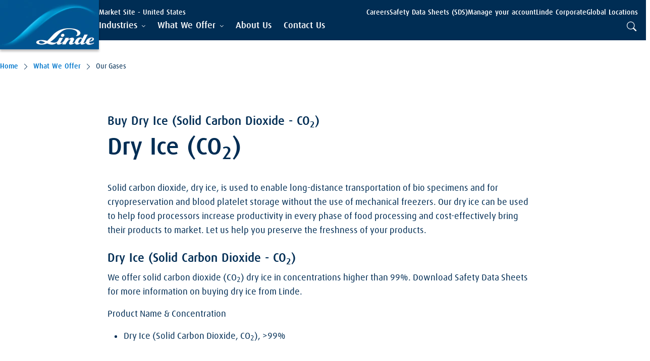

--- FILE ---
content_type: text/html; charset=utf-8
request_url: https://www.lindeus.com/what-we-offer/gases/dry-icet
body_size: 289268
content:

<!DOCTYPE html>
<html lang="en" dir="ltr" data-theme="main">
<head>
    
    
<!-- Google Tag Manager -->
<script>
(function (w, d, s, l, i) {
    w[l] = w[l] || []; w[l].push({
        'gtm.start':
            new Date().getTime(), event: 'gtm.js'
    }); var f = d.getElementsByTagName(s)[0],
        j = d.createElement(s), dl = l != 'dataLayer' ? '&l=' + l : ''; j.async = true; j.src =
            'https://www.googletagmanager.com/gtm.js?id=' + i + dl; f.parentNode.insertBefore(j, f);
})(window, document, 'script', 'dataLayer', 'GTM-KWCJD5T');
</script>
<!-- End Google Tag Manager -->
    <meta charset="utf-8" />
    <meta http-equiv="x-ua-compatible" content="ie=edge" />
    <meta name="viewport" content="width=device-width, initial-scale=1" />
    <link rel="preload" href="/assets/fonts/LindeDaxMedWeb.woff" as="font" type="font/woff" crossorigin />
    <link rel="preload" href="/assets/fonts/LindeDaxRegWeb.woff" as="font" type="font/woff" crossorigin />
    <link rel="preload" href="/assets/fonts/bootstrap-icons.woff2" as="font" type="font/woff2" crossorigin />
    <link rel="stylesheet" href="/assets/css/styles.css?v=7Pc1YxhDKdqwkCFCX5WwtZhLoG_NZumvjMNVtwlkYWk" />
    


<title> | Linde</title>
<meta name="description" content="" />




            <meta property="og:type" content="website" />
            <meta property="og:url" content="https://www.lindeus.com/what-we-offer/gases/dry-icet" />

            <meta property="sc:item:id" content="862f5ee2-fb73-4831-867a-3c78c2ec662f" />
            <meta property="sc:item:language" content="en" />
            <meta property="sc:item:version" content="2" />
            <meta property="sc:item:name" content="Dry Ice-T" />
            <meta property="sc:item:path" content="/what-we-offer/gases/dry-icet" />
            <meta property="sc:template:id" content="3a718a5d-091c-4ec8-be00-df34788e6887" />
            <meta property="sc:template:name" content="Tertiary Page" />



<link rel="apple-touch-icon" sizes="64x64" href="https://assets.linde.com/-/media/shared/favicon/apple-touch-icon-64x64.png?r=9626e16d64" />
<link rel="apple-touch-icon" sizes="48x48" href="https://assets.linde.com/-/media/shared/favicon/apple-touch-icon-48x48.png?r=0007555be1" />
<link rel="apple-touch-icon" sizes="32x32" href="https://assets.linde.com/-/media/shared/favicon/apple-touch-icon-32x32.png?r=6ce50c7834" />
<link rel="apple-touch-icon" sizes="24x24" href="https://assets.linde.com/-/media/shared/favicon/apple-touch-icon-24x24.png?r=af2f6361d5" />
<link rel="apple-touch-icon" sizes="16x16" href="https://assets.linde.com/-/media/shared/favicon/apple-touch-icon-16x16.png?r=9d614918b5" />
<link rel="shortcut icon" href="https://assets.linde.com/-/media/shared/favicon/favicon.ico?r=6fe6bb2c66" />



    <meta name="VIcurrentDateTime" content="639046930666970592>"/><meta name="VirtualFolder" content="\"/><script type='text/javascript' src='/layouts/system/VisitorIdentification.js' data-ot-ignore></script>
    
    
<script type="text/javascript">!function(T,l,y){var S=T.location,k="script",D="instrumentationKey",C="ingestionendpoint",I="disableExceptionTracking",E="ai.device.",b="toLowerCase",w="crossOrigin",N="POST",e="appInsightsSDK",t=y.name||"appInsights";(y.name||T[e])&&(T[e]=t);var n=T[t]||function(d){var g=!1,f=!1,m={initialize:!0,queue:[],sv:"5",version:2,config:d};function v(e,t){var n={},a="Browser";return n[E+"id"]=a[b](),n[E+"type"]=a,n["ai.operation.name"]=S&&S.pathname||"_unknown_",n["ai.internal.sdkVersion"]="javascript:snippet_"+(m.sv||m.version),{time:function(){var e=new Date;function t(e){var t=""+e;return 1===t.length&&(t="0"+t),t}return e.getUTCFullYear()+"-"+t(1+e.getUTCMonth())+"-"+t(e.getUTCDate())+"T"+t(e.getUTCHours())+":"+t(e.getUTCMinutes())+":"+t(e.getUTCSeconds())+"."+((e.getUTCMilliseconds()/1e3).toFixed(3)+"").slice(2,5)+"Z"}(),iKey:e,name:"Microsoft.ApplicationInsights."+e.replace(/-/g,"")+"."+t,sampleRate:100,tags:n,data:{baseData:{ver:2}}}}var h=d.url||y.src;if(h){function a(e){var t,n,a,i,r,o,s,c,u,p,l;g=!0,m.queue=[],f||(f=!0,t=h,s=function(){var e={},t=d.connectionString;if(t)for(var n=t.split(";"),a=0;a<n.length;a++){var i=n[a].split("=");2===i.length&&(e[i[0][b]()]=i[1])}if(!e[C]){var r=e.endpointsuffix,o=r?e.location:null;e[C]="https://"+(o?o+".":"")+"dc."+(r||"services.visualstudio.com")}return e}(),c=s[D]||d[D]||"",u=s[C],p=u?u+"/v2/track":d.endpointUrl,(l=[]).push((n="SDK LOAD Failure: Failed to load Application Insights SDK script (See stack for details)",a=t,i=p,(o=(r=v(c,"Exception")).data).baseType="ExceptionData",o.baseData.exceptions=[{typeName:"SDKLoadFailed",message:n.replace(/\./g,"-"),hasFullStack:!1,stack:n+"\nSnippet failed to load ["+a+"] -- Telemetry is disabled\nHelp Link: https://go.microsoft.com/fwlink/?linkid=2128109\nHost: "+(S&&S.pathname||"_unknown_")+"\nEndpoint: "+i,parsedStack:[]}],r)),l.push(function(e,t,n,a){var i=v(c,"Message"),r=i.data;r.baseType="MessageData";var o=r.baseData;return o.message='AI (Internal): 99 message:"'+("SDK LOAD Failure: Failed to load Application Insights SDK script (See stack for details) ("+n+")").replace(/\"/g,"")+'"',o.properties={endpoint:a},i}(0,0,t,p)),function(e,t){if(JSON){var n=T.fetch;if(n&&!y.useXhr)n(t,{method:N,body:JSON.stringify(e),mode:"cors"});else if(XMLHttpRequest){var a=new XMLHttpRequest;a.open(N,t),a.setRequestHeader("Content-type","application/json"),a.send(JSON.stringify(e))}}}(l,p))}function i(e,t){f||setTimeout(function(){!t&&m.core||a()},500)}var e=function(){var n=l.createElement(k);n.src=h;var e=y[w];return!e&&""!==e||"undefined"==n[w]||(n[w]=e),n.onload=i,n.onerror=a,n.onreadystatechange=function(e,t){"loaded"!==n.readyState&&"complete"!==n.readyState||i(0,t)},n}();y.ld<0?l.getElementsByTagName("head")[0].appendChild(e):setTimeout(function(){l.getElementsByTagName(k)[0].parentNode.appendChild(e)},y.ld||0)}try{m.cookie=l.cookie}catch(p){}function t(e){for(;e.length;)!function(t){m[t]=function(){var e=arguments;g||m.queue.push(function(){m[t].apply(m,e)})}}(e.pop())}var n="track",r="TrackPage",o="TrackEvent";t([n+"Event",n+"PageView",n+"Exception",n+"Trace",n+"DependencyData",n+"Metric",n+"PageViewPerformance","start"+r,"stop"+r,"start"+o,"stop"+o,"addTelemetryInitializer","setAuthenticatedUserContext","clearAuthenticatedUserContext","flush"]),m.SeverityLevel={Verbose:0,Information:1,Warning:2,Error:3,Critical:4};var s=(d.extensionConfig||{}).ApplicationInsightsAnalytics||{};if(!0!==d[I]&&!0!==s[I]){var c="onerror";t(["_"+c]);var u=T[c];T[c]=function(e,t,n,a,i){var r=u&&u(e,t,n,a,i);return!0!==r&&m["_"+c]({message:e,url:t,lineNumber:n,columnNumber:a,error:i}),r},d.autoExceptionInstrumented=!0}return m}(y.cfg);function a(){y.onInit&&y.onInit(n)}(T[t]=n).queue&&0===n.queue.length?(n.queue.push(a),n.trackPageView({})):a()}(window,document,{
src: "https://js.monitor.azure.com/scripts/b/ai.2.min.js", // The SDK URL Source
crossOrigin: "anonymous", 
cfg: { // Application Insights Configuration
    connectionString: 'InstrumentationKey=e48dddf0-a567-42aa-97a0-7de9c3886ac7;IngestionEndpoint=https://northeurope-5.in.applicationinsights.azure.com/;LiveEndpoint=https://northeurope.livediagnostics.monitor.azure.com/'
}});</script></head>

<body class="">
    
<!-- Google Tag Manager (noscript) -->
<noscript><iframe src="https://www.googletagmanager.com/ns.html?id=GTM-KWCJD5T" height="0" width="0" style="display:none;visibility:hidden"></iframe></noscript>
<!-- End Google Tag Manager (noscript) -->
    

    <header>
        
        

<a class="skip-to-main" tabindex="1" href="#main">Skip to main content</a>

<nav class="navigation">
    <div class="container navigation-container">
        <div class="left">
            <div class="logo-container">
                <a href="/" tabindex="0">
                    <img src="https://assets.linde.com/-/media/shared/logo/linde-logo-desktop.png?r=67f656cb1f" width="196" height="98" alt="Logo" class="d-none d-lg-block" />
                    <img src="https://assets.linde.com/-/media/shared/logo/linde-logo-tablet.png?r=81748ce8c1" width="144" height="72" alt="Logo" class="d-none d-md-block d-lg-block d-lg-none" />
                    <img src="https://assets.linde.com/-/media/shared/logo/linde-logo-mobile.png?r=e958be51ae" width="107" height="72" alt="Logo" class="d-block d-md-none" />
                </a>
            </div>
        </div>
        <div class="right">
            <div class="top">
                <div class="main-content-container">
                    <div class="secondary-items-container">
                        <span class="site-title">
Market Site - United States                        </span>
                        <div class="sublinks">
                                <ul class="sublinks-items-list">
                                        <li class="item">
                                            <a class="item-link link-external" href="https://www.lindecareers.com/en/" target="_blank">
                                                <span class="item-text">Careers</span>
                                            </a>
                                        </li>
                                        <li class="item">
                                            <a class="item-link " href="/safety-data-sheets-hardgoods" target="">
                                                <span class="item-text">Safety Data Sheets (SDS)</span>
                                            </a>
                                        </li>
                                        <li class="item">
                                            <a class="item-link " href="/manage-your-account" target="">
                                                <span class="item-text">Manage your account</span>
                                            </a>
                                        </li>
                                        <li class="item">
                                            <a class="item-link link-external" href="https://www.linde.com/" target="_blank">
                                                <span class="item-text">Linde Corporate</span>
                                            </a>
                                        </li>
                                        <li class="item">
                                            <a class="item-link link-external" href="https://www.linde.com/global-locations" target="_blank">
                                                <span class="item-text">Global Locations</span>
                                            </a>
                                        </li>
                                </ul>

                            <div class="language-container">

                            </div>
                        </div>
                    </div>
                </div>
            </div>
            <div class="bottom">
                <input class="menu-checkbox" form="formLevel" type="radio" id="menu-button" name="nav-bar" aria-label="menu-button">
                <input class="menu-checkbox reset" form="formLevel" type="reset" id="menu-close-button" name="nav-bar" aria-label="menu-button">

                <label class="menu-checkbox-label" form="formLevel" for="menu-button">
                    <span class="menu-button"></span>
                </label>

                <label class="menu-close-checkbox-label" form="formLevel" for="menu-close-button">
                    <span class="menu-button"></span>
                </label>

                <div class="main-content-container">
                    <div class="main-navigation-items-container">
                        <div class="container">
                            <form id="formLevel">
                                <input type="reset" form="formLevel" id="close-first-level" name="first-level-content">

                                <ul class="main-navigation-list" aria-level="0" role="menubar">
                                        <li class="mainNav-list-item" role="none">

                                                <input class="item-radio" type="radio" form="formLevel" id="item-0" name="first-level-content">
                                                <label class="item-radio-label " form="formLevel" role="tab" tabindex="0" for="item-0" aria-label="Industries" aria-expanded="false">
                                                    <span class="item-title">Industries</span>
                                                    <span class="item-title-submenu">Industries</span>
                                                </label>
                                                <label class="item-radio-label-close" role="none" form="formLevel" for="close-first-level" aria-label="Industries">
                                                    <span class="item-title-submenu">Industries</span>
                                                </label>
                                                <div class="subnav-container">
                                                    <div class="container">

                                                        

<div class="subnav-content">
    <div class="subnav-list col-12 col-lg-3" aria-level="1">
        <div class="back-button-container d-block d-lg-none">
            <input class="back-radio" type="radio" form="formLevel" id="back-item-0" name="first-level-content">
            <label class="back-radio-label" form="formLevel" for="back-item-0" aria-label="Back" aria-labelledby="formLevel" role="group" tabindex="0">
                <span>Back</span>
            </label>
        </div>
        <a href="/industries" class="section-title " target="" aria-label="Industries">Industries</a>
            <ul role="menu">

                    <li class="subnav-list-item" role="none">

                            <label class="item-radio-label" for="item-0-0" role="tab" aria-expanded="false" aria-controls="nav-form-0-0" aria-labelledby="formLevel" tabindex="0" aria-label="Aquaculture">
                                <span class="item-title">Aquaculture</span>
                                <span class="item-title-submenu">Aquaculture</span>
                            </label>
                            <input class="item-radio" type="radio" id="item-0-0" form="formLevel" name="nav-content-0">


<div class="subnav-content">
    <div class="subnav-list col-12 col-lg-3" aria-level="1">
        <div class="back-button-container ">
            <input class="back-radio" type="radio" form="formLevel" id="back-item-0-0" name="nav-content-0">
            <label class="back-radio-label" form="formLevel" for="back-item-0-0" aria-label="Back" aria-labelledby="formLevel" role="group" tabindex="0">
                <span>Back</span>
            </label>
        </div>
        <a href="/industries/aquaculture" class="section-title " target="" aria-label="Aquaculture">Aquaculture</a>
            <ul role="menu">

                    <li class="subnav-list-item" role="none">

                            <a class="item-link" href="/industries/aquaculture/ras-benefits">RAS Benefits</a>
                    </li>
                    <li class="subnav-list-item" role="none">

                            <a class="item-link" href="/industries/aquaculture/related-gases-and-services">Related Gases and Services</a>
                    </li>
                    <li class="subnav-list-item" role="none">

                            <a class="item-link" href="/industries/aquaculture/solvox-oxygen-diffusion-systems">SOLVOX<sup>®</sup> Oxygen Diffusion Systems</a>
                    </li>
            </ul>
    </div>
    <div class="details-container col-12 col-lg-8 offset-lg-1">
        <div class="details-content">
                <a href="/industries/aquaculture" class="sub-head" aria-label="Aquaculture">Aquaculture</a>

            <p class="text-sub-head">Oxygen Dissolution Systems for Recirculating Aquaculture Systems (RAS)</p>


                <img class="image" src="https://assets.linde.com/-/media/celum-connect/2024/05/03/19/02/adobestock_629855428_br_fin_186662.jpg?impolicy=focal-point&cw=856&ch=354&fx=1024&fy=682&r=704d2de9c6" alt="Aquaculture" />
        </div>
    </div>

</div>
<div class="close-subnav">
    <input class="closeNavRadio" form="formLevel" type="radio" id="close-nav-0-0" name="nav-content">
    <label class="closeNav" for="close-nav-0-0">
        <span></span>
    </label>
</div>
                    </li>
                    <li class="subnav-list-item" role="none">

                            <label class="item-radio-label" for="item-0-1" role="tab" aria-expanded="false" aria-controls="nav-form-0-1" aria-labelledby="formLevel" tabindex="0" aria-label="Chemicals">
                                <span class="item-title">Chemicals</span>
                                <span class="item-title-submenu">Chemicals</span>
                            </label>
                            <input class="item-radio" type="radio" id="item-0-1" form="formLevel" name="nav-content-0">


<div class="subnav-content">
    <div class="subnav-list col-12 col-lg-3" aria-level="1">
        <div class="back-button-container ">
            <input class="back-radio" type="radio" form="formLevel" id="back-item-0-1" name="nav-content-0">
            <label class="back-radio-label" form="formLevel" for="back-item-0-1" aria-label="Back" aria-labelledby="formLevel" role="group" tabindex="0">
                <span>Back</span>
            </label>
        </div>
        <a href="/industries/chemicals" class="section-title " target="" aria-label="Chemicals">Chemicals</a>
            <ul role="menu">

                    <li class="subnav-list-item" role="none">

                            <a class="item-link" href="/industries/chemicals/related-gases">Related Gases</a>
                    </li>
                    <li class="subnav-list-item" role="none">

                            <a class="item-link" href="/industries/chemicals/direct-oxygen-injection">Direct Oxygen Injection</a>
                    </li>
                    <li class="subnav-list-item" role="none">

                            <a class="item-link" href="/industries/chemicals/inerting-and-purging">Inerting & Purging</a>
                    </li>
                    <li class="subnav-list-item" role="none">

                            <a class="item-link" href="/industries/chemicals/nitrogen-stripping">Nitrogen Stripping</a>
                    </li>
                    <li class="subnav-list-item" role="none">

                            <a class="item-link" href="/industries/chemicals/oxygen-enhanced-combustion-for-chemicals">Oxygen Enhanced Combustion</a>
                    </li>
                    <li class="subnav-list-item" role="none">

                            <a class="item-link" href="/industries/chemicals/reactor-cooling">Reactor Cooling</a>
                    </li>
                    <li class="subnav-list-item" role="none">

                            <a class="item-link" href="/industries/chemicals/syngas-processing">Syngas Processing</a>
                    </li>
                    <li class="subnav-list-item" role="none">

                            <a class="item-link" href="/industries/chemicals/voc-treatment-and-recovery">VOC Treatment & Recovery</a>
                    </li>
            </ul>
    </div>
    <div class="details-container col-12 col-lg-8 offset-lg-1">
        <div class="details-content">
                <a href="/industries/chemicals" class="sub-head" aria-label="Chemicals">Chemicals</a>

            <p class="text-sub-head">We don&rsquo;t just supply gases&mdash;we help improve processes, cut costs, and support your environmental goals. Partner with us to boost performance. Learn more!</p>


                <img class="image" src="https://assets.linde.com/-/media/celum-connect/2024/05/04/20/29/gettyimages-1300683627_188182.jpg?impolicy=focal-point&cw=856&ch=354&fx=362&fy=241&r=61e8cc7687" alt="Chemicals" />
        </div>
    </div>

</div>
<div class="close-subnav">
    <input class="closeNavRadio" form="formLevel" type="radio" id="close-nav-0-1" name="nav-content">
    <label class="closeNav" for="close-nav-0-1">
        <span></span>
    </label>
</div>
                    </li>
                    <li class="subnav-list-item" role="none">

                            <label class="item-radio-label" for="item-0-2" role="tab" aria-expanded="false" aria-controls="nav-form-0-2" aria-labelledby="formLevel" tabindex="0" aria-label="Decarbonization For Industries">
                                <span class="item-title">Decarbonization For Industries</span>
                                <span class="item-title-submenu">Decarbonization For Industries</span>
                            </label>
                            <input class="item-radio" type="radio" id="item-0-2" form="formLevel" name="nav-content-0">


<div class="subnav-content">
    <div class="subnav-list col-12 col-lg-3" aria-level="1">
        <div class="back-button-container ">
            <input class="back-radio" type="radio" form="formLevel" id="back-item-0-2" name="nav-content-0">
            <label class="back-radio-label" form="formLevel" for="back-item-0-2" aria-label="Back" aria-labelledby="formLevel" role="group" tabindex="0">
                <span>Back</span>
            </label>
        </div>
        <a href="/industries/decarbonization-for-industries" class="section-title " target="" aria-label="Decarbonization For Industries">Decarbonization For Industries</a>
            <ul role="menu">

                    <li class="subnav-list-item" role="none">

                            <label class="item-radio-label" for="item-0-2-0" role="tab" aria-expanded="false" aria-controls="nav-form-0-2-0" aria-labelledby="formLevel" tabindex="0" aria-label="Hydrogen Mobility">
                                <span class="item-title">Hydrogen Mobility</span>
                                <span class="item-title-submenu">Hydrogen Mobility</span>
                            </label>
                            <input class="item-radio" type="radio" id="item-0-2-0" form="formLevel" name="nav-content-0-2">


<div class="subnav-content">
    <div class="subnav-list col-12 col-lg-3" aria-level="1">
        <div class="back-button-container ">
            <input class="back-radio" type="radio" form="formLevel" id="back-item-0-2-0" name="nav-content-0-2">
            <label class="back-radio-label" form="formLevel" for="back-item-0-2-0" aria-label="Back" aria-labelledby="formLevel" role="group" tabindex="0">
                <span>Back</span>
            </label>
        </div>
        <a href="/industries/decarbonization-for-industries/hydrogen-mobility" class="section-title " target="" aria-label="Hydrogen Mobility">Hydrogen Mobility</a>
            <ul role="menu">

                    <li class="subnav-list-item" role="none">

                            <a class="item-link" href="/industries/decarbonization-for-industries/hydrogen-mobility/aviation">Aviation</a>
                    </li>
                    <li class="subnav-list-item" role="none">

                            <a class="item-link" href="/industries/decarbonization-for-industries/hydrogen-mobility/forkliftsmaterial-handling">Forklifts & Material Handling</a>
                    </li>
                    <li class="subnav-list-item" role="none">

                            <a class="item-link" href="/industries/decarbonization-for-industries/hydrogen-mobility/heavy-duty-trucksbus-fleets">Truck & Bus Fleets</a>
                    </li>
                    <li class="subnav-list-item" role="none">

                            <a class="item-link" href="/industries/decarbonization-for-industries/hydrogen-mobility/marine">Marine</a>
                    </li>
                    <li class="subnav-list-item" role="none">

                            <a class="item-link" href="/industries/decarbonization-for-industries/hydrogen-mobility/mobile-fueling">Mobile Fueling</a>
                    </li>
                    <li class="subnav-list-item" role="none">

                            <a class="item-link" href="/industries/decarbonization-for-industries/hydrogen-mobility/trains">Rail Systems</a>
                    </li>
            </ul>
    </div>
    <div class="details-container col-12 col-lg-8 offset-lg-1">
        <div class="details-content">
                <a href="/industries/decarbonization-for-industries/hydrogen-mobility" class="sub-head" aria-label="Hydrogen Mobility">Hydrogen Mobility</a>

            <p class="text-sub-head">The transportation sector represents the largest contributor of greenhouses gases and, as such, reducing carbon emissions must be addressed.</p>


                <img class="image" src="https://assets.linde.com/-/media/celum-connect/2024/04/26/21/22/shutterstock_1743890945_189560.jpg?impolicy=focal-point&cw=856&ch=354&fx=1024&fy=682&r=207985550f" alt="Hydrogen Mobility" />
        </div>
    </div>

</div>
<div class="close-subnav">
    <input class="closeNavRadio" form="formLevel" type="radio" id="close-nav-0-2-0" name="nav-content">
    <label class="closeNav" for="close-nav-0-2-0">
        <span></span>
    </label>
</div>
                    </li>
                    <li class="subnav-list-item" role="none">

                            <label class="item-radio-label" for="item-0-2-1" role="tab" aria-expanded="false" aria-controls="nav-form-0-2-1" aria-labelledby="formLevel" tabindex="0" aria-label="Low Carbon Intensity Gases">
                                <span class="item-title">Low Carbon Intensity Gases</span>
                                <span class="item-title-submenu">Low Carbon Intensity Gases</span>
                            </label>
                            <input class="item-radio" type="radio" id="item-0-2-1" form="formLevel" name="nav-content-0-2">


<div class="subnav-content">
    <div class="subnav-list col-12 col-lg-3" aria-level="1">
        <div class="back-button-container ">
            <input class="back-radio" type="radio" form="formLevel" id="back-item-0-2-1" name="nav-content-0-2">
            <label class="back-radio-label" form="formLevel" for="back-item-0-2-1" aria-label="Back" aria-labelledby="formLevel" role="group" tabindex="0">
                <span>Back</span>
            </label>
        </div>
        <a href="/industries/decarbonization-for-industries/linde-green-gases" class="section-title " target="" aria-label="Low Carbon Intensity Gases">Low Carbon Intensity Gases</a>
            <ul role="menu">

                    <li class="subnav-list-item" role="none">

                            <a class="item-link" href="/industries/decarbonization-for-industries/linde-green-gases/nitrogen">Linde Green™ Nitrogen</a>
                    </li>
                    <li class="subnav-list-item" role="none">

                            <a class="item-link" href="/industries/decarbonization-for-industries/linde-green-gases/oxygen">Linde Green™ Oxygen</a>
                    </li>
                    <li class="subnav-list-item" role="none">

                            <a class="item-link" href="/industries/decarbonization-for-industries/linde-green-gases/argon">Linde Green™ Argon</a>
                    </li>
                    <li class="subnav-list-item" role="none">

                            <a class="item-link" href="/industries/decarbonization-for-industries/linde-green-gases/hydrogen">Low Carbon Intensity Hydrogen</a>
                    </li>
            </ul>
    </div>
    <div class="details-container col-12 col-lg-8 offset-lg-1">
        <div class="details-content">
                <a href="/industries/decarbonization-for-industries/linde-green-gases" class="sub-head" aria-label="Low Carbon Intensity Gases">Low Carbon Intensity Gases</a>

            <p class="text-sub-head">Atmospheric gases produced utilizing 100% carbon-free energy low carbon intensity hydrogen from Linde has the potential to lower the carbon footprint of many industries.&nbsp;</p>


                <img class="image" src="https://assets.linde.com/-/media/celum-connect/2024/04/26/13/22/gettyimages-1125840430_july2020_pure_150829.jpg?impolicy=focal-point&cw=856&ch=354&fx=1024&fy=683&r=ab2aecfda5" alt="Low Carbon Intensity Gases" />
        </div>
    </div>

</div>
<div class="close-subnav">
    <input class="closeNavRadio" form="formLevel" type="radio" id="close-nav-0-2-1" name="nav-content">
    <label class="closeNav" for="close-nav-0-2-1">
        <span></span>
    </label>
</div>
                    </li>
                    <li class="subnav-list-item" role="none">

                            <label class="item-radio-label" for="item-0-2-2" role="tab" aria-expanded="false" aria-controls="nav-form-0-2-2" aria-labelledby="formLevel" tabindex="0" aria-label="Industry Decarbonization">
                                <span class="item-title">Industry Decarbonization</span>
                                <span class="item-title-submenu">Industry Decarbonization</span>
                            </label>
                            <input class="item-radio" type="radio" id="item-0-2-2" form="formLevel" name="nav-content-0-2">


<div class="subnav-content">
    <div class="subnav-list col-12 col-lg-3" aria-level="1">
        <div class="back-button-container ">
            <input class="back-radio" type="radio" form="formLevel" id="back-item-0-2-2" name="nav-content-0-2">
            <label class="back-radio-label" form="formLevel" for="back-item-0-2-2" aria-label="Back" aria-labelledby="formLevel" role="group" tabindex="0">
                <span>Back</span>
            </label>
        </div>
        <a href="/industries/decarbonization-for-industries/other-industry-decarbonization" class="section-title " target="" aria-label="Industry Decarbonization">Industry Decarbonization</a>
            <ul role="menu">

                    <li class="subnav-list-item" role="none">

                            <a class="item-link" href="/industries/decarbonization-for-industries/other-industry-decarbonization/biofuel-refining">Biofuel Refining</a>
                    </li>
                    <li class="subnav-list-item" role="none">

                            <a class="item-link" href="/industries/decarbonization-for-industries/other-industry-decarbonization/chemicals">Chemicals</a>
                    </li>
                    <li class="subnav-list-item" role="none">

                            <a class="item-link" href="/industries/decarbonization-for-industries/other-industry-decarbonization/electronics">Electronics</a>
                    </li>
                    <li class="subnav-list-item" role="none">

                            <a class="item-link" href="/industries/decarbonization-for-industries/other-industry-decarbonization/food-freezing">Food Freezing</a>
                    </li>
                    <li class="subnav-list-item" role="none">

                            <a class="item-link" href="/industries/decarbonization-for-industries/other-industry-decarbonization/glass">Glass</a>
                    </li>
                    <li class="subnav-list-item" role="none">

                            <a class="item-link" href="/industries/decarbonization-for-industries/other-industry-decarbonization/steel">Steel</a>
                    </li>
            </ul>
    </div>
    <div class="details-container col-12 col-lg-8 offset-lg-1">
        <div class="details-content">
                <a href="/industries/decarbonization-for-industries/other-industry-decarbonization" class="sub-head" aria-label="Industry Decarbonization">Industry Decarbonization</a>

            <p class="text-sub-head">Using Linde's low carbon gases helps customers improve operating costs and productivity, optimize energy efficiency, improve quality, enhance environmental performance and meet future needs.</p>


                <img class="image" src="https://assets.linde.com/-/media/celum-connect/2024/06/24/01/07/linde-green_illustration_renewable_energy_156466.jpg?impolicy=focal-point&cw=856&ch=354&fx=578&fy=325&r=c502419fa6" alt="Industry Decarbonization" />
        </div>
    </div>

</div>
<div class="close-subnav">
    <input class="closeNavRadio" form="formLevel" type="radio" id="close-nav-0-2-2" name="nav-content">
    <label class="closeNav" for="close-nav-0-2-2">
        <span></span>
    </label>
</div>
                    </li>
                    <li class="subnav-list-item" role="none">

                            <a class="item-link" href="/industries/decarbonization-for-industries/power-and-utilities">Power and Utilities</a>
                    </li>
            </ul>
    </div>
    <div class="details-container col-12 col-lg-8 offset-lg-1">
        <div class="details-content">
                <a href="/industries/decarbonization-for-industries" class="sub-head" aria-label="Decarbonization For Industries">Decarbonization For Industries</a>

            <p class="text-sub-head">Linde Green&trade; atmospheric gases and low carbon intensity (CI) hydrogen increase productivity, lower costs and reduce emissions through decarbonization in a variety of industries.</p>


                <img class="image" src="https://assets.linde.com/-/media/celum-connect/2024/04/23/15/31/fotolia_6238173_xxl_isoc-rz_39036.jpg?impolicy=focal-point&cw=856&ch=354&fx=1024&fy=1413&r=0f7ab558e1" alt="Decarbonization For Industries" />
        </div>
    </div>

</div>
<div class="close-subnav">
    <input class="closeNavRadio" form="formLevel" type="radio" id="close-nav-0-2" name="nav-content">
    <label class="closeNav" for="close-nav-0-2">
        <span></span>
    </label>
</div>
                    </li>
                    <li class="subnav-list-item" role="none">

                            <a class="item-link" href="/industries/diving">Diving</a>
                    </li>
                    <li class="subnav-list-item" role="none">

                            <a class="item-link" href="/industries/electronics">Electronics</a>
                    </li>
                    <li class="subnav-list-item" role="none">

                            <label class="item-radio-label" for="item-0-5" role="tab" aria-expanded="false" aria-controls="nav-form-0-5" aria-labelledby="formLevel" tabindex="0" aria-label="Energy">
                                <span class="item-title">Energy</span>
                                <span class="item-title-submenu">Energy</span>
                            </label>
                            <input class="item-radio" type="radio" id="item-0-5" form="formLevel" name="nav-content-0">


<div class="subnav-content">
    <div class="subnav-list col-12 col-lg-3" aria-level="1">
        <div class="back-button-container ">
            <input class="back-radio" type="radio" form="formLevel" id="back-item-0-5" name="nav-content-0">
            <label class="back-radio-label" form="formLevel" for="back-item-0-5" aria-label="Back" aria-labelledby="formLevel" role="group" tabindex="0">
                <span>Back</span>
            </label>
        </div>
        <a href="/industries/energy" class="section-title " target="" aria-label="Energy">Energy</a>
            <ul role="menu">

                    <li class="subnav-list-item" role="none">

                            <label class="item-radio-label" for="item-0-5-0" role="tab" aria-expanded="false" aria-controls="nav-form-0-5-0" aria-labelledby="formLevel" tabindex="0" aria-label="Biomass & Biofuels">
                                <span class="item-title">Biomass & Biofuels</span>
                                <span class="item-title-submenu">Biomass & Biofuels</span>
                            </label>
                            <input class="item-radio" type="radio" id="item-0-5-0" form="formLevel" name="nav-content-0-5">


<div class="subnav-content">
    <div class="subnav-list col-12 col-lg-3" aria-level="1">
        <div class="back-button-container ">
            <input class="back-radio" type="radio" form="formLevel" id="back-item-0-5-0" name="nav-content-0-5">
            <label class="back-radio-label" form="formLevel" for="back-item-0-5-0" aria-label="Back" aria-labelledby="formLevel" role="group" tabindex="0">
                <span>Back</span>
            </label>
        </div>
        <a href="/industries/energy/bio-mass-and-bio-fuels" class="section-title " target="" aria-label="Biomass & Biofuels">Biomass & Biofuels</a>
            <ul role="menu">

                    <li class="subnav-list-item" role="none">

                            <a class="item-link" href="/industries/energy/bio-mass-and-bio-fuels/gasification-and-syngas">Gasification & Syngas</a>
                    </li>
                    <li class="subnav-list-item" role="none">

                            <a class="item-link" href="/industries/energy/bio-mass-and-bio-fuels/hot-oxygen-technology">Hot Oxygen Technology</a>
                    </li>
                    <li class="subnav-list-item" role="none">

                            <a class="item-link" href="/industries/energy/bio-mass-and-bio-fuels/wood-pellet-storage">Wood Pellet Storage</a>
                    </li>
            </ul>
    </div>
    <div class="details-container col-12 col-lg-8 offset-lg-1">
        <div class="details-content">
                <a href="/industries/energy/bio-mass-and-bio-fuels" class="sub-head" aria-label="Biomass & Biofuels">Biomass & Biofuels</a>

            <p class="text-sub-head">Many of the gasification processes and reforming processes in use today require oxygen.</p>


                <img class="image" src="https://assets.linde.com/-/media/celum-connect/2025/10/29/19/15/biofuel_64823.jpg?impolicy=focal-point&cw=856&ch=354&fx=1024&fy=768&r=983d03bf34" alt="Biomass &amp; Biofuels" />
        </div>
    </div>

</div>
<div class="close-subnav">
    <input class="closeNavRadio" form="formLevel" type="radio" id="close-nav-0-5-0" name="nav-content">
    <label class="closeNav" for="close-nav-0-5-0">
        <span></span>
    </label>
</div>
                    </li>
                    <li class="subnav-list-item" role="none">

                            <a class="item-link" href="/industries/energy/energy-applications">Energy Applications</a>
                    </li>
                    <li class="subnav-list-item" role="none">

                            <a class="item-link" href="/industries/energy/refining">Refining</a>
                    </li>
                    <li class="subnav-list-item" role="none">

                            <a class="item-link" href="/industries/energy/related-gases-t">Related Gases</a>
                    </li>
            </ul>
    </div>
    <div class="details-container col-12 col-lg-8 offset-lg-1">
        <div class="details-content">
                <a href="/industries/energy" class="sub-head" aria-label="Energy">Energy</a>

            <p class="text-sub-head">Discover our full range of gases &amp; services that increase productivity, lower costs and reduce emissions in energy production sectors</p>


                <img class="image" src="https://assets.linde.com/-/media/celum-connect/2025/06/19/17/22/electricity-discharge-shutterstock_2425593725_195430.jpg?impolicy=focal-point&cw=856&ch=354&fx=512&fy=116&r=2fc8dc842c" alt="Energy" />
        </div>
    </div>

</div>
<div class="close-subnav">
    <input class="closeNavRadio" form="formLevel" type="radio" id="close-nav-0-5" name="nav-content">
    <label class="closeNav" for="close-nav-0-5">
        <span></span>
    </label>
</div>
                    </li>
                    <li class="subnav-list-item" role="none">

                            <label class="item-radio-label" for="item-0-6" role="tab" aria-expanded="false" aria-controls="nav-form-0-6" aria-labelledby="formLevel" tabindex="0" aria-label="Food And Beverage">
                                <span class="item-title">Food And Beverage</span>
                                <span class="item-title-submenu">Food And Beverage</span>
                            </label>
                            <input class="item-radio" type="radio" id="item-0-6" form="formLevel" name="nav-content-0">


<div class="subnav-content">
    <div class="subnav-list col-12 col-lg-3" aria-level="1">
        <div class="back-button-container ">
            <input class="back-radio" type="radio" form="formLevel" id="back-item-0-6" name="nav-content-0">
            <label class="back-radio-label" form="formLevel" for="back-item-0-6" aria-label="Back" aria-labelledby="formLevel" role="group" tabindex="0">
                <span>Back</span>
            </label>
        </div>
        <a href="/industries/food-and-beverage" class="section-title " target="" aria-label="Food And Beverage">Food And Beverage</a>
            <ul role="menu">

                    <li class="subnav-list-item" role="none">

                            <a class="item-link" href="/industries/food-and-beverage/alternative-proteins">Alternative Proteins</a>
                    </li>
                    <li class="subnav-list-item" role="none">

                            <label class="item-radio-label" for="item-0-6-1" role="tab" aria-expanded="false" aria-controls="nav-form-0-6-1" aria-labelledby="formLevel" tabindex="0" aria-label="Bakery">
                                <span class="item-title">Bakery</span>
                                <span class="item-title-submenu">Bakery</span>
                            </label>
                            <input class="item-radio" type="radio" id="item-0-6-1" form="formLevel" name="nav-content-0-6">


<div class="subnav-content">
    <div class="subnav-list col-12 col-lg-3" aria-level="1">
        <div class="back-button-container ">
            <input class="back-radio" type="radio" form="formLevel" id="back-item-0-6-1" name="nav-content-0-6">
            <label class="back-radio-label" form="formLevel" for="back-item-0-6-1" aria-label="Back" aria-labelledby="formLevel" role="group" tabindex="0">
                <span>Back</span>
            </label>
        </div>
        <a href="/industries/food-and-beverage/bakery" class="section-title " target="" aria-label="Bakery">Bakery</a>
            <ul role="menu">

                    <li class="subnav-list-item" role="none">

                            <a class="item-link" href="/industries/food-and-beverage/bakery/dough-mixing-injection-chilling">Dough Mixing   Injection Chilling</a>
                    </li>
                    <li class="subnav-list-item" role="none">

                            <a class="item-link" href="/industries/food-and-beverage/bakery/flour-and-dry-ingredient-cooling">Flour And Dry Ingredient Cooling</a>
                    </li>
                    <li class="subnav-list-item" role="none">

                            <a class="item-link" href="/industries/food-and-beverage/bakery/freezing">Freezing</a>
                    </li>
                    <li class="subnav-list-item" role="none">

                            <a class="item-link" href="/industries/food-and-beverage/bakery/modified-atmosphere-packaging">Modified Atmosphere Packaging</a>
                    </li>
            </ul>
    </div>
    <div class="details-container col-12 col-lg-8 offset-lg-1">
        <div class="details-content">
                <a href="/industries/food-and-beverage/bakery" class="sub-head" aria-label="Bakery">Bakery</a>

            <p class="text-sub-head">Linde cryogenic freezing and chilling systems help keep up with production demands while maintaining the quality, taste and texture of your baked products.</p>


                <img class="image" src="https://assets.linde.com/-/media/celum-connect/2024/05/05/15/46/lindepr_food_14698_17708.jpg?impolicy=focal-point&cw=856&ch=354&fx=1004&fy=901&r=bed6689428" alt="Bakery" />
        </div>
    </div>

</div>
<div class="close-subnav">
    <input class="closeNavRadio" form="formLevel" type="radio" id="close-nav-0-6-1" name="nav-content">
    <label class="closeNav" for="close-nav-0-6-1">
        <span></span>
    </label>
</div>
                    </li>
                    <li class="subnav-list-item" role="none">

                            <label class="item-radio-label" for="item-0-6-2" role="tab" aria-expanded="false" aria-controls="nav-form-0-6-2" aria-labelledby="formLevel" tabindex="0" aria-label="Beverages">
                                <span class="item-title">Beverages</span>
                                <span class="item-title-submenu">Beverages</span>
                            </label>
                            <input class="item-radio" type="radio" id="item-0-6-2" form="formLevel" name="nav-content-0-6">


<div class="subnav-content">
    <div class="subnav-list col-12 col-lg-3" aria-level="1">
        <div class="back-button-container ">
            <input class="back-radio" type="radio" form="formLevel" id="back-item-0-6-2" name="nav-content-0-6">
            <label class="back-radio-label" form="formLevel" for="back-item-0-6-2" aria-label="Back" aria-labelledby="formLevel" role="group" tabindex="0">
                <span>Back</span>
            </label>
        </div>
        <a href="/industries/food-and-beverage/beverages" class="section-title " target="" aria-label="Beverages">Beverages</a>
            <ul role="menu">

                    <li class="subnav-list-item" role="none">

                            <a class="item-link" href="/industries/food-and-beverage/beverages/carbonation">Carbonation</a>
                    </li>
                    <li class="subnav-list-item" role="none">

                            <a class="item-link" href="/industries/food-and-beverage/beverages/nitrogen-applications">Nitrogen Applications</a>
                    </li>
                    <li class="subnav-list-item" role="none">

                            <a class="item-link" href="/industries/food-and-beverage/beverages/o2-stripping">Oxygen Stripping</a>
                    </li>
            </ul>
    </div>
    <div class="details-container col-12 col-lg-8 offset-lg-1">
        <div class="details-content">
                <a href="/industries/food-and-beverage/beverages" class="sub-head" aria-label="Beverages">Beverages</a>

            <p class="text-sub-head">Whether you have a large bottled or small canned carbonated beverage production facility, Linde supply systems can meet your production needs.</p>


                <img class="image" src="https://assets.linde.com/-/media/celum-connect/2024/05/05/15/51/00463-077_95000.jpg?impolicy=focal-point&cw=856&ch=354&fx=1413&fy=517&r=9fecf28c63" alt="Beverages" />
        </div>
    </div>

</div>
<div class="close-subnav">
    <input class="closeNavRadio" form="formLevel" type="radio" id="close-nav-0-6-2" name="nav-content">
    <label class="closeNav" for="close-nav-0-6-2">
        <span></span>
    </label>
</div>
                    </li>
                    <li class="subnav-list-item" role="none">

                            <a class="item-link" href="/industries/food-and-beverage/food-lab">Food Technology Laboratory</a>
                    </li>
                    <li class="subnav-list-item" role="none">

                            <a class="item-link" href="/industries/food-and-beverage/pet-food">Pet Food</a>
                    </li>
                    <li class="subnav-list-item" role="none">

                            <a class="item-link" href="/industries/food-and-beverage/pizza">Pizza</a>
                    </li>
                    <li class="subnav-list-item" role="none">

                            <label class="item-radio-label" for="item-0-6-6" role="tab" aria-expanded="false" aria-controls="nav-form-0-6-6" aria-labelledby="formLevel" tabindex="0" aria-label="Prepared Foods">
                                <span class="item-title">Prepared Foods</span>
                                <span class="item-title-submenu">Prepared Foods</span>
                            </label>
                            <input class="item-radio" type="radio" id="item-0-6-6" form="formLevel" name="nav-content-0-6">


<div class="subnav-content">
    <div class="subnav-list col-12 col-lg-3" aria-level="1">
        <div class="back-button-container ">
            <input class="back-radio" type="radio" form="formLevel" id="back-item-0-6-6" name="nav-content-0-6">
            <label class="back-radio-label" form="formLevel" for="back-item-0-6-6" aria-label="Back" aria-labelledby="formLevel" role="group" tabindex="0">
                <span>Back</span>
            </label>
        </div>
        <a href="/industries/food-and-beverage/prepared-foods" class="section-title " target="" aria-label="Prepared Foods">Prepared Foods</a>
            <ul role="menu">

                    <li class="subnav-list-item" role="none">

                            <a class="item-link" href="/industries/food-and-beverage/prepared-foods/dairy-ice-cream-novelty">Dairy Ice Cream Novelty</a>
                    </li>
                    <li class="subnav-list-item" role="none">

                            <a class="item-link" href="/industries/food-and-beverage/prepared-foods/emerging-flavors">Emerging Flavors</a>
                    </li>
                    <li class="subnav-list-item" role="none">

                            <a class="item-link" href="/industries/food-and-beverage/prepared-foods/frozen-foods">Frozen Food Convenience</a>
                    </li>
                    <li class="subnav-list-item" role="none">

                            <a class="item-link" href="/industries/food-and-beverage/prepared-foods/sauces-ingredients-and-flavorings">Sauces, Ingredients & Flavorings</a>
                    </li>
            </ul>
    </div>
    <div class="details-container col-12 col-lg-8 offset-lg-1">
        <div class="details-content">
                <a href="/industries/food-and-beverage/prepared-foods" class="sub-head" aria-label="Prepared Foods">Prepared Foods</a>

            <p class="text-sub-head">Cryogenic freezing and chilling systems from Linde allow your company to create the new convenience foods that today&rsquo;s customers demand.</p>


                <img class="image" src="https://assets.linde.com/-/media/celum-connect/2024/04/21/18/57/gettyimages-178641367_145848.jpg?impolicy=focal-point&cw=856&ch=354&fx=1024&fy=682&r=90bd8ffc64" alt="Prepared Foods" />
        </div>
    </div>

</div>
<div class="close-subnav">
    <input class="closeNavRadio" form="formLevel" type="radio" id="close-nav-0-6-6" name="nav-content">
    <label class="closeNav" for="close-nav-0-6-6">
        <span></span>
    </label>
</div>
                    </li>
                    <li class="subnav-list-item" role="none">

                            <label class="item-radio-label" for="item-0-6-7" role="tab" aria-expanded="false" aria-controls="nav-form-0-6-7" aria-labelledby="formLevel" tabindex="0" aria-label="Poultry">
                                <span class="item-title">Poultry</span>
                                <span class="item-title-submenu">Poultry</span>
                            </label>
                            <input class="item-radio" type="radio" id="item-0-6-7" form="formLevel" name="nav-content-0-6">


<div class="subnav-content">
    <div class="subnav-list col-12 col-lg-3" aria-level="1">
        <div class="back-button-container ">
            <input class="back-radio" type="radio" form="formLevel" id="back-item-0-6-7" name="nav-content-0-6">
            <label class="back-radio-label" form="formLevel" for="back-item-0-6-7" aria-label="Back" aria-labelledby="formLevel" role="group" tabindex="0">
                <span>Back</span>
            </label>
        </div>
        <a href="/industries/food-and-beverage/poultry" class="section-title " target="" aria-label="Poultry">Poultry</a>
            <ul role="menu">

                    <li class="subnav-list-item" role="none">

                            <a class="item-link" href="/industries/food-and-beverage/poultry/chilling">Chilling</a>
                    </li>
                    <li class="subnav-list-item" role="none">

                            <a class="item-link" href="/industries/food-and-beverage/poultry/freezing">Freezing</a>
                    </li>
                    <li class="subnav-list-item" role="none">

                            <a class="item-link" href="/industries/food-and-beverage/poultry/individually-quick-frozen-iqf">Individually Quick Frozen (IQF)</a>
                    </li>
            </ul>
    </div>
    <div class="details-container col-12 col-lg-8 offset-lg-1">
        <div class="details-content">
                <a href="/industries/food-and-beverage/poultry" class="sub-head" aria-label="Poultry">Poultry</a>

            <p class="text-sub-head">At Linde, we can help you deliver high quality poultry with our cryogenic gases and freezing &amp; chilling systems.</p>


                <img class="image" src="https://assets.linde.com/-/media/celum-connect/2024/02/29/09/36/adobestock_429256334_br_fin_188883.jpg?impolicy=focal-point&cw=856&ch=354&fx=1024&fy=682&r=10482dc7c8" alt="Poultry" />
        </div>
    </div>

</div>
<div class="close-subnav">
    <input class="closeNavRadio" form="formLevel" type="radio" id="close-nav-0-6-7" name="nav-content">
    <label class="closeNav" for="close-nav-0-6-7">
        <span></span>
    </label>
</div>
                    </li>
                    <li class="subnav-list-item" role="none">

                            <label class="item-radio-label" for="item-0-6-8" role="tab" aria-expanded="false" aria-controls="nav-form-0-6-8" aria-labelledby="formLevel" tabindex="0" aria-label="Produce & Agricultural Products">
                                <span class="item-title">Produce & Agricultural Products</span>
                                <span class="item-title-submenu">Produce & Agricultural Products</span>
                            </label>
                            <input class="item-radio" type="radio" id="item-0-6-8" form="formLevel" name="nav-content-0-6">


<div class="subnav-content">
    <div class="subnav-list col-12 col-lg-3" aria-level="1">
        <div class="back-button-container ">
            <input class="back-radio" type="radio" form="formLevel" id="back-item-0-6-8" name="nav-content-0-6">
            <label class="back-radio-label" form="formLevel" for="back-item-0-6-8" aria-label="Back" aria-labelledby="formLevel" role="group" tabindex="0">
                <span>Back</span>
            </label>
        </div>
        <a href="/industries/food-and-beverage/produce-and-agricultural-products" class="section-title " target="" aria-label="Produce & Agricultural Products">Produce & Agricultural Products</a>
            <ul role="menu">

                    <li class="subnav-list-item" role="none">

                            <a class="item-link" href="/industries/food-and-beverage/produce-and-agricultural-products/freezedryextract">Agricultural Products</a>
                    </li>
                    <li class="subnav-list-item" role="none">

                            <a class="item-link" href="/industries/food-and-beverage/produce-and-agricultural-products/freezingchilling">Freezing</a>
                    </li>
                    <li class="subnav-list-item" role="none">

                            <a class="item-link" href="/industries/food-and-beverage/produce-and-agricultural-products/greenhouse-growing">Greenhouse Growing</a>
                    </li>
                    <li class="subnav-list-item" role="none">

                            <a class="item-link" href="/industries/food-and-beverage/produce-and-agricultural-products/modified-atmosphere-packaging">Modified Atmosphere Packaging</a>
                    </li>
            </ul>
    </div>
    <div class="details-container col-12 col-lg-8 offset-lg-1">
        <div class="details-content">
                <a href="/industries/food-and-beverage/produce-and-agricultural-products" class="sub-head" aria-label="Produce & Agricultural Products">Produce & Agricultural Products</a>

            <p class="text-sub-head">At Linde, we can help you boost production and maintain high-quality taste and texture in your fruits, vegetables and other agricultural products.</p>


                <img class="image" src="https://assets.linde.com/-/media/celum-connect/2024/05/05/16/08/frozen-raspberries_189253.jpg?impolicy=focal-point&cw=856&ch=354&fx=1024&fy=693&r=e2d1d85e72" alt="Produce &amp; Agricultural Products" />
        </div>
    </div>

</div>
<div class="close-subnav">
    <input class="closeNavRadio" form="formLevel" type="radio" id="close-nav-0-6-8" name="nav-content">
    <label class="closeNav" for="close-nav-0-6-8">
        <span></span>
    </label>
</div>
                    </li>
                    <li class="subnav-list-item" role="none">

                            <label class="item-radio-label" for="item-0-6-9" role="tab" aria-expanded="false" aria-controls="nav-form-0-6-9" aria-labelledby="formLevel" tabindex="0" aria-label="Red Meat And Pork">
                                <span class="item-title">Red Meat And Pork</span>
                                <span class="item-title-submenu">Red Meat And Pork</span>
                            </label>
                            <input class="item-radio" type="radio" id="item-0-6-9" form="formLevel" name="nav-content-0-6">


<div class="subnav-content">
    <div class="subnav-list col-12 col-lg-3" aria-level="1">
        <div class="back-button-container ">
            <input class="back-radio" type="radio" form="formLevel" id="back-item-0-6-9" name="nav-content-0-6">
            <label class="back-radio-label" form="formLevel" for="back-item-0-6-9" aria-label="Back" aria-labelledby="formLevel" role="group" tabindex="0">
                <span>Back</span>
            </label>
        </div>
        <a href="/industries/food-and-beverage/red-meat-and-pork" class="section-title " target="" aria-label="Red Meat And Pork">Red Meat And Pork</a>
            <ul role="menu">

                    <li class="subnav-list-item" role="none">

                            <a class="item-link" href="/industries/food-and-beverage/red-meat-and-pork/chilling">Chilling</a>
                    </li>
                    <li class="subnav-list-item" role="none">

                            <a class="item-link" href="/industries/food-and-beverage/red-meat-and-pork/freezing">Freezing</a>
                    </li>
                    <li class="subnav-list-item" role="none">

                            <a class="item-link" href="/industries/food-and-beverage/red-meat-and-pork/meat-mixing">Meat Mixing</a>
                    </li>
            </ul>
    </div>
    <div class="details-container col-12 col-lg-8 offset-lg-1">
        <div class="details-content">
                <a href="/industries/food-and-beverage/red-meat-and-pork" class="sub-head" aria-label="Red Meat And Pork">Red Meat And Pork</a>

            <p class="text-sub-head">At Linde, our cryogenic freezing and chilling systems can help you maintain the quality, texture and taste of your beef and pork.</p>


                <img class="image" src="https://assets.linde.com/-/media/celum-connect/2024/04/12/15/53/beef-pork001_189235.jpg?impolicy=focal-point&cw=856&ch=354&fx=1024&fy=598&r=92009cecf2" alt="Red Meat And Pork" />
        </div>
    </div>

</div>
<div class="close-subnav">
    <input class="closeNavRadio" form="formLevel" type="radio" id="close-nav-0-6-9" name="nav-content">
    <label class="closeNav" for="close-nav-0-6-9">
        <span></span>
    </label>
</div>
                    </li>
                    <li class="subnav-list-item" role="none">

                            <label class="item-radio-label" for="item-0-6-10" role="tab" aria-expanded="false" aria-controls="nav-form-0-6-10" aria-labelledby="formLevel" tabindex="0" aria-label="Seafood">
                                <span class="item-title">Seafood</span>
                                <span class="item-title-submenu">Seafood</span>
                            </label>
                            <input class="item-radio" type="radio" id="item-0-6-10" form="formLevel" name="nav-content-0-6">


<div class="subnav-content">
    <div class="subnav-list col-12 col-lg-3" aria-level="1">
        <div class="back-button-container ">
            <input class="back-radio" type="radio" form="formLevel" id="back-item-0-6-10" name="nav-content-0-6">
            <label class="back-radio-label" form="formLevel" for="back-item-0-6-10" aria-label="Back" aria-labelledby="formLevel" role="group" tabindex="0">
                <span>Back</span>
            </label>
        </div>
        <a href="/industries/food-and-beverage/seafood" class="section-title " target="" aria-label="Seafood">Seafood</a>
            <ul role="menu">

                    <li class="subnav-list-item" role="none">

                            <a class="item-link" href="/industries/food-and-beverage/seafood/chilling">Chilling</a>
                    </li>
                    <li class="subnav-list-item" role="none">

                            <a class="item-link" href="/industries/food-and-beverage/seafood/freezing">Freezing</a>
                    </li>
                    <li class="subnav-list-item" role="none">

                            <a class="item-link" href="/industries/food-and-beverage/seafood/map-packaging">Map Packaging</a>
                    </li>
            </ul>
    </div>
    <div class="details-container col-12 col-lg-8 offset-lg-1">
        <div class="details-content">
                <a href="/industries/food-and-beverage/seafood" class="sub-head" aria-label="Seafood">Seafood</a>

            <p class="text-sub-head">From growth to production, Linde can help you deliver the highest quality seafood to your customers.</p>


                <img class="image" src="https://assets.linde.com/-/media/celum-connect/2024/05/05/16/33/shrimp-rev_4_189273.jpg?impolicy=focal-point&cw=856&ch=354&fx=1065&fy=645&r=8b37e83dd4" alt="Seafood" />
        </div>
    </div>

</div>
<div class="close-subnav">
    <input class="closeNavRadio" form="formLevel" type="radio" id="close-nav-0-6-10" name="nav-content">
    <label class="closeNav" for="close-nav-0-6-10">
        <span></span>
    </label>
</div>
                    </li>
                    <li class="subnav-list-item" role="none">

                            <a class="item-link" href="/industries/food-and-beverage/chilling-systems">Cryogenic Chilling Systems</a>
                    </li>
                    <li class="subnav-list-item" role="none">

                            <a class="item-link" href="/industries/food-and-beverage/freezing-systems">Cryogenic Freezing Systems</a>
                    </li>
                    <li class="subnav-list-item" role="none">

                            <a class="item-link" href="/industries/food-and-beverage/wooster-partsservice">Replacement Parts</a>
                    </li>
                    <li class="subnav-list-item" role="none">

                            <a class="item-link" href="/industries/food-and-beverage/related-gases">Related Gases</a>
                    </li>
                    <li class="subnav-list-item" role="none">

                            <label class="item-radio-label" for="item-0-6-15" role="tab" aria-expanded="false" aria-controls="nav-form-0-6-15" aria-labelledby="formLevel" tabindex="0" aria-label="Innovations & Competencies">
                                <span class="item-title">Innovations & Competencies</span>
                                <span class="item-title-submenu">Innovations & Competencies</span>
                            </label>
                            <input class="item-radio" type="radio" id="item-0-6-15" form="formLevel" name="nav-content-0-6">


<div class="subnav-content">
    <div class="subnav-list col-12 col-lg-3" aria-level="1">
        <div class="back-button-container ">
            <input class="back-radio" type="radio" form="formLevel" id="back-item-0-6-15" name="nav-content-0-6">
            <label class="back-radio-label" form="formLevel" for="back-item-0-6-15" aria-label="Back" aria-labelledby="formLevel" role="group" tabindex="0">
                <span>Back</span>
            </label>
        </div>
        <a href="/industries/food-and-beverage/innovations-and-competencies" class="section-title " target="" aria-label="Innovations & Competencies">Innovations & Competencies</a>
            <ul role="menu">

                    <li class="subnav-list-item" role="none">

                            <a class="item-link" href="/industries/food-and-beverage/innovations-and-competencies/innovations">Innovations</a>
                    </li>
                    <li class="subnav-list-item" role="none">

                            <a class="item-link" href="/industries/food-and-beverage/innovations-and-competencies/competencies">Competencies</a>
                    </li>
            </ul>
    </div>
    <div class="details-container col-12 col-lg-8 offset-lg-1">
        <div class="details-content">
                <a href="/industries/food-and-beverage/innovations-and-competencies" class="sub-head" aria-label="Innovations & Competencies">Innovations & Competencies</a>

            <p class="text-sub-head">In the food processing and food preparation industry, we work regularly with customers to develop new applications for improved productivity and potential process cost savings.</p>


                <img class="image" src="https://assets.linde.com/-/media/celum-connect/2024/06/03/15/22/istock58142280xxxlarge1-002155877.jpg?impolicy=focal-point&cw=856&ch=354&fx=512&fy=342&r=6e24f72fe1" alt="Innovations &amp; Competencies" />
        </div>
    </div>

</div>
<div class="close-subnav">
    <input class="closeNavRadio" form="formLevel" type="radio" id="close-nav-0-6-15" name="nav-content">
    <label class="closeNav" for="close-nav-0-6-15">
        <span></span>
    </label>
</div>
                    </li>
            </ul>
    </div>
    <div class="details-container col-12 col-lg-8 offset-lg-1">
        <div class="details-content">
                <a href="/industries/food-and-beverage" class="sub-head" aria-label="Food And Beverage">Food And Beverage</a>

            <p class="text-sub-head">Optimize your freezing, cooling and packaging processes with Linde's full line of gases, applications and equipment for the food and beverage industry.</p>


                <img class="image" src="https://assets.linde.com/-/media/celum-connect/2024/04/02/19/33/lg_anuga_tec_keyvisual_foodswoosh_isocv2_hires_811dpi_89614.jpg?impolicy=focal-point&cw=856&ch=354&fx=881&fy=567&r=2405fc9c96" alt="Food And Beverage" />
        </div>
    </div>

</div>
<div class="close-subnav">
    <input class="closeNavRadio" form="formLevel" type="radio" id="close-nav-0-6" name="nav-content">
    <label class="closeNav" for="close-nav-0-6">
        <span></span>
    </label>
</div>
                    </li>
                    <li class="subnav-list-item" role="none">

                            <label class="item-radio-label" for="item-0-7" role="tab" aria-expanded="false" aria-controls="nav-form-0-7" aria-labelledby="formLevel" tabindex="0" aria-label="Glass">
                                <span class="item-title">Glass</span>
                                <span class="item-title-submenu">Glass</span>
                            </label>
                            <input class="item-radio" type="radio" id="item-0-7" form="formLevel" name="nav-content-0">


<div class="subnav-content">
    <div class="subnav-list col-12 col-lg-3" aria-level="1">
        <div class="back-button-container ">
            <input class="back-radio" type="radio" form="formLevel" id="back-item-0-7" name="nav-content-0">
            <label class="back-radio-label" form="formLevel" for="back-item-0-7" aria-label="Back" aria-labelledby="formLevel" role="group" tabindex="0">
                <span>Back</span>
            </label>
        </div>
        <a href="/industries/glass" class="section-title " target="" aria-label="Glass">Glass</a>
            <ul role="menu">

                    <li class="subnav-list-item" role="none">

                            <a class="item-link" href="/industries/glass/related-gases">Related Gases</a>
                    </li>
                    <li class="subnav-list-item" role="none">

                            <a class="item-link" href="/industries/glass/decarbonization-in-glass">Decarbonization in Glass</a>
                    </li>
                    <li class="subnav-list-item" role="none">

                            <a class="item-link" href="/industries/glass/glass-forming">Glass Forming</a>
                    </li>
                    <li class="subnav-list-item" role="none">

                            <a class="item-link" href="/industries/glass/glass-pane-insulation">Glass Pane Insulation</a>
                    </li>
                    <li class="subnav-list-item" role="none">

                            <a class="item-link" href="/industries/glass/glass-surface-treatment">Glass Surface Treatment</a>
                    </li>
                    <li class="subnav-list-item" role="none">

                            <a class="item-link" href="/industries/glass/glass_melting">Glass Melting</a>
                    </li>
                    <li class="subnav-list-item" role="none">

                            <a class="item-link" href="/industries/glass/oxygen-services-for-air-fuel-furnaces">Oxygen Services for Air-Fuel Furnaces</a>
                    </li>
            </ul>
    </div>
    <div class="details-container col-12 col-lg-8 offset-lg-1">
        <div class="details-content">
                <a href="/industries/glass" class="sub-head" aria-label="Glass">Glass</a>

            <p class="text-sub-head">Glassmaking dates back over 5,000 years. By improving this ancient craft, Linde meets modern energy conservation goals while improving productivity and quality.</p>


                <img class="image" src="https://assets.linde.com/-/media/celum-connect/2024/05/04/20/58/gettyimages-dv436038_108125.jpg?impolicy=focal-point&cw=856&ch=354&fx=857&fy=952&r=0f8de578de" alt="Glass" />
        </div>
    </div>

</div>
<div class="close-subnav">
    <input class="closeNavRadio" form="formLevel" type="radio" id="close-nav-0-7" name="nav-content">
    <label class="closeNav" for="close-nav-0-7">
        <span></span>
    </label>
</div>
                    </li>
                    <li class="subnav-list-item" role="none">

                            <a class="item-link" href="/industries/healthcare">Healthcare</a>
                    </li>
                    <li class="subnav-list-item" role="none">

                            <a class="item-link" href="/industries/laboratories">Laboratories</a>
                    </li>
                    <li class="subnav-list-item" role="none">

                            <label class="item-radio-label" for="item-0-10" role="tab" aria-expanded="false" aria-controls="nav-form-0-10" aria-labelledby="formLevel" tabindex="0" aria-label="Manufacturing & Materials Processing">
                                <span class="item-title">Manufacturing & Materials Processing</span>
                                <span class="item-title-submenu">Manufacturing & Materials Processing</span>
                            </label>
                            <input class="item-radio" type="radio" id="item-0-10" form="formLevel" name="nav-content-0">


<div class="subnav-content">
    <div class="subnav-list col-12 col-lg-3" aria-level="1">
        <div class="back-button-container ">
            <input class="back-radio" type="radio" form="formLevel" id="back-item-0-10" name="nav-content-0">
            <label class="back-radio-label" form="formLevel" for="back-item-0-10" aria-label="Back" aria-labelledby="formLevel" role="group" tabindex="0">
                <span>Back</span>
            </label>
        </div>
        <a href="/industries/manufacturing-and-materials-processing" class="section-title " target="" aria-label="Manufacturing & Materials Processing">Manufacturing & Materials Processing</a>
            <ul role="menu">

                    <li class="subnav-list-item" role="none">

                            <a class="item-link" href="/industries/manufacturing-and-materials-processing/related-gases">Related Gases</a>
                    </li>
                    <li class="subnav-list-item" role="none">

                            <a class="item-link" href="/industries/manufacturing-and-materials-processing/additive-manufacturing">Additive Manufacturing</a>
                    </li>
                    <li class="subnav-list-item" role="none">

                            <label class="item-radio-label" for="item-0-10-2" role="tab" aria-expanded="false" aria-controls="nav-form-0-10-2" aria-labelledby="formLevel" tabindex="0" aria-label="Heat Treating">
                                <span class="item-title">Heat Treating</span>
                                <span class="item-title-submenu">Heat Treating</span>
                            </label>
                            <input class="item-radio" type="radio" id="item-0-10-2" form="formLevel" name="nav-content-0-10">


<div class="subnav-content">
    <div class="subnav-list col-12 col-lg-3" aria-level="1">
        <div class="back-button-container ">
            <input class="back-radio" type="radio" form="formLevel" id="back-item-0-10-2" name="nav-content-0-10">
            <label class="back-radio-label" form="formLevel" for="back-item-0-10-2" aria-label="Back" aria-labelledby="formLevel" role="group" tabindex="0">
                <span>Back</span>
            </label>
        </div>
        <a href="/industries/manufacturing-and-materials-processing/heat-treating" class="section-title " target="" aria-label="Heat Treating">Heat Treating</a>
            <ul role="menu">

                    <li class="subnav-list-item" role="none">

                            <a class="item-link" href="/industries/manufacturing-and-materials-processing/heat-treating/annealing">Annealing</a>
                    </li>
                    <li class="subnav-list-item" role="none">

                            <a class="item-link" href="/industries/manufacturing-and-materials-processing/heat-treating/brazing">Brazing</a>
                    </li>
                    <li class="subnav-list-item" role="none">

                            <a class="item-link" href="/industries/manufacturing-and-materials-processing/heat-treating/carburizing-hardening">Carburizing & Hardening</a>
                    </li>
                    <li class="subnav-list-item" role="none">

                            <a class="item-link" href="/industries/manufacturing-and-materials-processing/heat-treating/nitriding-nitrocarburizing">Nitriding & Nitrocarburizing</a>
                    </li>
                    <li class="subnav-list-item" role="none">

                            <a class="item-link" href="/industries/manufacturing-and-materials-processing/heat-treating/quenching-inerting">Quenching & Inerting</a>
                    </li>
                    <li class="subnav-list-item" role="none">

                            <a class="item-link" href="/industries/manufacturing-and-materials-processing/heat-treating/sintering">Sintering</a>
                    </li>
            </ul>
    </div>
    <div class="details-container col-12 col-lg-8 offset-lg-1">
        <div class="details-content">
                <a href="/industries/manufacturing-and-materials-processing/heat-treating" class="sub-head" aria-label="Heat Treating">Heat Treating</a>

            <p class="text-sub-head">We provide the gases for heat treating applications that enhances the strength and durability of metals.&nbsp;</p>


                <img class="image" src="https://assets.linde.com/-/media/celum-connect/2024/06/18/20/32/img_8130_82564.jpg?impolicy=focal-point&cw=856&ch=354&fx=1024&fy=768&r=cf3ccb655e" alt="Heat Treating" />
        </div>
    </div>

</div>
<div class="close-subnav">
    <input class="closeNavRadio" form="formLevel" type="radio" id="close-nav-0-10-2" name="nav-content">
    <label class="closeNav" for="close-nav-0-10-2">
        <span></span>
    </label>
</div>
                    </li>
                    <li class="subnav-list-item" role="none">

                            <a class="item-link" href="/industries/manufacturing-and-materials-processing/hot-isostatic-pressing-hip">Hot Isostatic Pressing (HIP)</a>
                    </li>
            </ul>
    </div>
    <div class="details-container col-12 col-lg-8 offset-lg-1">
        <div class="details-content">
                <a href="/industries/manufacturing-and-materials-processing" class="sub-head" aria-label="Manufacturing & Materials Processing">Manufacturing & Materials Processing</a>

            <p class="text-sub-head">Proven expertise in gases, metallurgy, manufacturing &amp; a supply network for gases, mixtures, application technologies, control &amp; monitoring equipment.</p>


                <img class="image" src="https://assets.linde.com/-/media/celum-connect/2024/06/18/19/56/metallic-gear-and-parts_shutterstock_1116774341_189559.jpg?impolicy=focal-point&cw=856&ch=354&fx=1024&fy=682&r=41577f7a1e" alt="Manufacturing &amp; Materials Processing" />
        </div>
    </div>

</div>
<div class="close-subnav">
    <input class="closeNavRadio" form="formLevel" type="radio" id="close-nav-0-10" name="nav-content">
    <label class="closeNav" for="close-nav-0-10">
        <span></span>
    </label>
</div>
                    </li>
                    <li class="subnav-list-item" role="none">

                            <label class="item-radio-label" for="item-0-11" role="tab" aria-expanded="false" aria-controls="nav-form-0-11" aria-labelledby="formLevel" tabindex="0" aria-label="Metals">
                                <span class="item-title">Metals</span>
                                <span class="item-title-submenu">Metals</span>
                            </label>
                            <input class="item-radio" type="radio" id="item-0-11" form="formLevel" name="nav-content-0">


<div class="subnav-content">
    <div class="subnav-list col-12 col-lg-3" aria-level="1">
        <div class="back-button-container ">
            <input class="back-radio" type="radio" form="formLevel" id="back-item-0-11" name="nav-content-0">
            <label class="back-radio-label" form="formLevel" for="back-item-0-11" aria-label="Back" aria-labelledby="formLevel" role="group" tabindex="0">
                <span>Back</span>
            </label>
        </div>
        <a href="/industries/metals" class="section-title " target="" aria-label="Metals">Metals</a>
            <ul role="menu">

                    <li class="subnav-list-item" role="none">

                            <a class="item-link" href="/industries/metals/related-gases">Related Gases</a>
                    </li>
                    <li class="subnav-list-item" role="none">

                            <a class="item-link" href="/industries/metals/copper-applications">Copper</a>
                    </li>
                    <li class="subnav-list-item" role="none">

                            <label class="item-radio-label" for="item-0-11-2" role="tab" aria-expanded="false" aria-controls="nav-form-0-11-2" aria-labelledby="formLevel" tabindex="0" aria-label="Iron and Steel">
                                <span class="item-title">Iron and Steel</span>
                                <span class="item-title-submenu">Iron and Steel</span>
                            </label>
                            <input class="item-radio" type="radio" id="item-0-11-2" form="formLevel" name="nav-content-0-11">


<div class="subnav-content">
    <div class="subnav-list col-12 col-lg-3" aria-level="1">
        <div class="back-button-container ">
            <input class="back-radio" type="radio" form="formLevel" id="back-item-0-11-2" name="nav-content-0-11">
            <label class="back-radio-label" form="formLevel" for="back-item-0-11-2" aria-label="Back" aria-labelledby="formLevel" role="group" tabindex="0">
                <span>Back</span>
            </label>
        </div>
        <a href="/industries/metals/iron-and-steel-applications" class="section-title " target="" aria-label="Iron and Steel">Iron and Steel</a>
            <ul role="menu">

                    <li class="subnav-list-item" role="none">

                            <a class="item-link" href="/industries/metals/iron-and-steel-applications/argon-oxygen-decarburization">Argon Oxygen Decarburization </a>
                    </li>
                    <li class="subnav-list-item" role="none">

                            <a class="item-link" href="/industries/metals/iron-and-steel-applications/direct-oxygen-injection">Direct Oxygen Injection</a>
                    </li>
                    <li class="subnav-list-item" role="none">

                            <a class="item-link" href="/industries/metals/iron-and-steel-applications/hot-oxygen-technology">Hot Oxygen Technology</a>
                    </li>
                    <li class="subnav-list-item" role="none">

                            <a class="item-link" href="/industries/metals/iron-and-steel-applications/ladle-preheating">Ladle Preheating</a>
                    </li>
                    <li class="subnav-list-item" role="none">

                            <a class="item-link" href="/industries/metals/iron-and-steel-applications/oxygen-enhanced-combustion">Oxygen Enhanced Combustion</a>
                    </li>
                    <li class="subnav-list-item" role="none">

                            <a class="item-link" href="/industries/metals/iron-and-steel-applications/steel-reheating">Steel Reheating</a>
                    </li>
                    <li class="subnav-list-item" role="none">

                            <a class="item-link" href="/industries/metals/iron-and-steel-applications/stove-oxygen-enrichment">Stove Oxygen Enrichment</a>
                    </li>
            </ul>
    </div>
    <div class="details-container col-12 col-lg-8 offset-lg-1">
        <div class="details-content">
                <a href="/industries/metals/iron-and-steel-applications" class="sub-head" aria-label="Iron and Steel">Iron and Steel</a>

            <p class="text-sub-head">Linde&rsquo;s gases are used extensively in metal production to lower cost, improve energy efficiency, and improve productivity.</p>


                <img class="image" src="https://assets.linde.com/-/media/celum-connect/2024/04/26/22/01/c847629_ret_isocoated_v2_113826.jpg?impolicy=focal-point&cw=856&ch=354&fx=1024&fy=683&r=c5c5aea8c6" alt="Iron and Steel" />
        </div>
    </div>

</div>
<div class="close-subnav">
    <input class="closeNavRadio" form="formLevel" type="radio" id="close-nav-0-11-2" name="nav-content">
    <label class="closeNav" for="close-nav-0-11-2">
        <span></span>
    </label>
</div>
                    </li>
                    <li class="subnav-list-item" role="none">

                            <a class="item-link" href="/industries/metals/non-ferrous-metals">Non-ferrous Metals</a>
                    </li>
                    <li class="subnav-list-item" role="none">

                            <a class="item-link" href="/industries/metals/aluminum-applications">Aluminum</a>
                    </li>
            </ul>
    </div>
    <div class="details-container col-12 col-lg-8 offset-lg-1">
        <div class="details-content">
                <a href="/industries/metals" class="sub-head" aria-label="Metals">Metals</a>

            <p class="text-sub-head">Industrial gases from Linde are extensively used in the metal industry for reducing costs, improving energy efficiency, reducing emissions, and improving productivity.</p>


                <img class="image" src="https://assets.linde.com/-/media/celum-connect/2024/02/26/16/07/c845299_ret_isocoated_v2_113862.jpg?impolicy=focal-point&cw=856&ch=354&fx=1024&fy=683&r=352cec2e39" alt="Metals" />
        </div>
    </div>

</div>
<div class="close-subnav">
    <input class="closeNavRadio" form="formLevel" type="radio" id="close-nav-0-11" name="nav-content">
    <label class="closeNav" for="close-nav-0-11">
        <span></span>
    </label>
</div>
                    </li>
                    <li class="subnav-list-item" role="none">

                            <label class="item-radio-label" for="item-0-12" role="tab" aria-expanded="false" aria-controls="nav-form-0-12" aria-labelledby="formLevel" tabindex="0" aria-label="Mining">
                                <span class="item-title">Mining</span>
                                <span class="item-title-submenu">Mining</span>
                            </label>
                            <input class="item-radio" type="radio" id="item-0-12" form="formLevel" name="nav-content-0">


<div class="subnav-content">
    <div class="subnav-list col-12 col-lg-3" aria-level="1">
        <div class="back-button-container ">
            <input class="back-radio" type="radio" form="formLevel" id="back-item-0-12" name="nav-content-0">
            <label class="back-radio-label" form="formLevel" for="back-item-0-12" aria-label="Back" aria-labelledby="formLevel" role="group" tabindex="0">
                <span>Back</span>
            </label>
        </div>
        <a href="/industries/mining" class="section-title " target="" aria-label="Mining">Mining</a>
            <ul role="menu">

                    <li class="subnav-list-item" role="none">

                            <a class="item-link" href="/industries/mining/copper-mining">Copper Mining</a>
                    </li>
                    <li class="subnav-list-item" role="none">

                            <a class="item-link" href="/industries/mining/hydrometallurgy-and-pyrometallurgy">Hydrometallurgy and Pyrometallurgy</a>
                    </li>
                    <li class="subnav-list-item" role="none">

                            <a class="item-link" href="/industries/mining/lithium-mining">Lithium Mining</a>
                    </li>
                    <li class="subnav-list-item" role="none">

                            <a class="item-link" href="/industries/mining/mine-inerting">Mine Inerting</a>
                    </li>
                    <li class="subnav-list-item" role="none">

                            <a class="item-link" href="/industries/mining/oxyfuel-combustion">Oxyfuel Combustion</a>
                    </li>
                    <li class="subnav-list-item" role="none">

                            <a class="item-link" href="/industries/mining/related-gases">Related Gases</a>
                    </li>
                    <li class="subnav-list-item" role="none">

                            <a class="item-link" href="/industries/mining/equipment-and-technologies">Equipment & Technologies</a>
                    </li>
            </ul>
    </div>
    <div class="details-container col-12 col-lg-8 offset-lg-1">
        <div class="details-content">
                <a href="/industries/mining" class="sub-head" aria-label="Mining">Mining</a>

            <p class="text-sub-head">Industrial gases in mining include oxygen, nitrogen and carbon dioxide to increase your safety levels and productivity in mining.&nbsp;</p>


                <img class="image" src="https://assets.linde.com/-/media/celum-connect/2024/02/26/14/52/adobestock_194464506_br_fin_188696.jpg?impolicy=focal-point&cw=856&ch=354&fx=1024&fy=682&r=7bf45444ca" alt="Mining" />
        </div>
    </div>

</div>
<div class="close-subnav">
    <input class="closeNavRadio" form="formLevel" type="radio" id="close-nav-0-12" name="nav-content">
    <label class="closeNav" for="close-nav-0-12">
        <span></span>
    </label>
</div>
                    </li>
                    <li class="subnav-list-item" role="none">

                            <label class="item-radio-label" for="item-0-13" role="tab" aria-expanded="false" aria-controls="nav-form-0-13" aria-labelledby="formLevel" tabindex="0" aria-label="Oil & Natural Gas">
                                <span class="item-title">Oil & Natural Gas</span>
                                <span class="item-title-submenu">Oil & Natural Gas</span>
                            </label>
                            <input class="item-radio" type="radio" id="item-0-13" form="formLevel" name="nav-content-0">


<div class="subnav-content">
    <div class="subnav-list col-12 col-lg-3" aria-level="1">
        <div class="back-button-container ">
            <input class="back-radio" type="radio" form="formLevel" id="back-item-0-13" name="nav-content-0">
            <label class="back-radio-label" form="formLevel" for="back-item-0-13" aria-label="Back" aria-labelledby="formLevel" role="group" tabindex="0">
                <span>Back</span>
            </label>
        </div>
        <a href="/industries/oil-and-natural-gas" class="section-title " target="" aria-label="Oil & Natural Gas">Oil & Natural Gas</a>
            <ul role="menu">

                    <li class="subnav-list-item" role="none">

                            <label class="item-radio-label" for="item-0-13-0" role="tab" aria-expanded="false" aria-controls="nav-form-0-13-0" aria-labelledby="formLevel" tabindex="0" aria-label="Energized Applications">
                                <span class="item-title">Energized Applications</span>
                                <span class="item-title-submenu">Energized Applications</span>
                            </label>
                            <input class="item-radio" type="radio" id="item-0-13-0" form="formLevel" name="nav-content-0-13">


<div class="subnav-content">
    <div class="subnav-list col-12 col-lg-3" aria-level="1">
        <div class="back-button-container ">
            <input class="back-radio" type="radio" form="formLevel" id="back-item-0-13-0" name="nav-content-0-13">
            <label class="back-radio-label" form="formLevel" for="back-item-0-13-0" aria-label="Back" aria-labelledby="formLevel" role="group" tabindex="0">
                <span>Back</span>
            </label>
        </div>
        <a href="/industries/oil-and-natural-gas/energized-applications" class="section-title " target="" aria-label="Energized Applications">Energized Applications</a>
            <ul role="menu">

                    <li class="subnav-list-item" role="none">

                            <a class="item-link" href="/industries/oil-and-natural-gas/energized-applications/enhanced-oil-recovery">Enhanced Oil Recovery</a>
                    </li>
                    <li class="subnav-list-item" role="none">

                            <a class="item-link" href="/industries/oil-and-natural-gas/energized-applications/well-fracturing">Well fracturing</a>
                    </li>
                    <li class="subnav-list-item" role="none">

                            <a class="item-link" href="/industries/oil-and-natural-gas/energized-applications/other-gas-applications">Other Industrial Gas Applications</a>
                    </li>
            </ul>
    </div>
    <div class="details-container col-12 col-lg-8 offset-lg-1">
        <div class="details-content">
                <a href="/industries/oil-and-natural-gas/energized-applications" class="sub-head" aria-label="Energized Applications">Energized Applications</a>

            <p class="text-sub-head">Linde provides services in oil recovery, energized &amp; well injection services. As a leading supplier of nitrogen &amp; carbon dioxide, Linde is your one-stop partner for optimizing your oil &amp; gas production.</p>


                <img class="image" src="https://assets.linde.com/-/media/celum-connect/2024/06/09/20/49/shutterstock_750894874_120656.jpg?impolicy=focal-point&cw=856&ch=354&fx=500&fy=332&r=5e7371cb0e" alt="Energized Applications" />
        </div>
    </div>

</div>
<div class="close-subnav">
    <input class="closeNavRadio" form="formLevel" type="radio" id="close-nav-0-13-0" name="nav-content">
    <label class="closeNav" for="close-nav-0-13-0">
        <span></span>
    </label>
</div>
                    </li>
                    <li class="subnav-list-item" role="none">

                            <a class="item-link" href="/industries/oil-and-natural-gas/industrial-services">Industrial Services</a>
                    </li>
                    <li class="subnav-list-item" role="none">

                            <a class="item-link" href="/industries/oil-and-natural-gas/liquified-natural-gas-lng">Liquified Natural Gas</a>
                    </li>
                    <li class="subnav-list-item" role="none">

                            <a class="item-link" href="/industries/oil-and-natural-gas/related-gases">Related Gases</a>
                    </li>
            </ul>
    </div>
    <div class="details-container col-12 col-lg-8 offset-lg-1">
        <div class="details-content">
                <a href="/industries/oil-and-natural-gas" class="sub-head" aria-label="Oil & Natural Gas">Oil & Natural Gas</a>

            <p class="text-sub-head">From enhanced oil recovery projects to inerting applications, our commitment spans the globe. Continued development of natural gas &amp; oil reservoirs helps meet your company&rsquo;s business plan objectives</p>


                <img class="image" src="https://assets.linde.com/-/media/celum-connect/2024/06/12/19/18/dsc_3714_isocv2_97793.jpg?impolicy=focal-point&cw=856&ch=354&fx=1024&fy=683&r=915e43f1de" alt="Oil &amp; Natural Gas" />
        </div>
    </div>

</div>
<div class="close-subnav">
    <input class="closeNavRadio" form="formLevel" type="radio" id="close-nav-0-13" name="nav-content">
    <label class="closeNav" for="close-nav-0-13">
        <span></span>
    </label>
</div>
                    </li>
                    <li class="subnav-list-item" role="none">

                            <a class="item-link" href="/industries/pharma-and-biotech">Pharmaceuticals & Biotechnology</a>
                    </li>
                    <li class="subnav-list-item" role="none">

                            <label class="item-radio-label" for="item-0-15" role="tab" aria-expanded="false" aria-controls="nav-form-0-15" aria-labelledby="formLevel" tabindex="0" aria-label="Plastics & Rubber">
                                <span class="item-title">Plastics & Rubber</span>
                                <span class="item-title-submenu">Plastics & Rubber</span>
                            </label>
                            <input class="item-radio" type="radio" id="item-0-15" form="formLevel" name="nav-content-0">


<div class="subnav-content">
    <div class="subnav-list col-12 col-lg-3" aria-level="1">
        <div class="back-button-container ">
            <input class="back-radio" type="radio" form="formLevel" id="back-item-0-15" name="nav-content-0">
            <label class="back-radio-label" form="formLevel" for="back-item-0-15" aria-label="Back" aria-labelledby="formLevel" role="group" tabindex="0">
                <span>Back</span>
            </label>
        </div>
        <a href="/industries/plastics-and-rubber" class="section-title " target="" aria-label="Plastics & Rubber">Plastics & Rubber</a>
            <ul role="menu">

                    <li class="subnav-list-item" role="none">

                            <a class="item-link" href="/industries/plastics-and-rubber/related-gases">Related Gases</a>
                    </li>
                    <li class="subnav-list-item" role="none">

                            <a class="item-link" href="/industries/plastics-and-rubber/cryoclean-applications">CRYOCLEAN Applications</a>
                    </li>
                    <li class="subnav-list-item" role="none">

                            <a class="item-link" href="/industries/plastics-and-rubber/cryogenic-deflashing">Cryogenic Deflashing</a>
                    </li>
                    <li class="subnav-list-item" role="none">

                            <a class="item-link" href="/industries/plastics-and-rubber/gas-injection-molding">Gas Injection Molding</a>
                    </li>
                    <li class="subnav-list-item" role="none">

                            <a class="item-link" href="/industries/plastics-and-rubber/plastics-foaming">Plastics Foaming</a>
                    </li>
                    <li class="subnav-list-item" role="none">

                            <a class="item-link" href="/industries/plastics-and-rubber/tire-curing">Tire Curing</a>
                    </li>
            </ul>
    </div>
    <div class="details-container col-12 col-lg-8 offset-lg-1">
        <div class="details-content">
                <a href="/industries/plastics-and-rubber" class="sub-head" aria-label="Plastics & Rubber">Plastics & Rubber</a>

            <p class="text-sub-head">Industrial Gas Supply and Applications Technology for the Plastics and Rubber Industry</p>


                <img class="image" src="https://assets.linde.com/-/media/celum-connect/2024/05/05/01/05/gettyimages-88624539_145872.jpg?impolicy=focal-point&cw=856&ch=354&fx=1024&fy=682&r=760adb0c7d" alt="Plastics &amp; Rubber" />
        </div>
    </div>

</div>
<div class="close-subnav">
    <input class="closeNavRadio" form="formLevel" type="radio" id="close-nav-0-15" name="nav-content">
    <label class="closeNav" for="close-nav-0-15">
        <span></span>
    </label>
</div>
                    </li>
                    <li class="subnav-list-item" role="none">

                            <label class="item-radio-label" for="item-0-16" role="tab" aria-expanded="false" aria-controls="nav-form-0-16" aria-labelledby="formLevel" tabindex="0" aria-label="Pulp & Paper Processing">
                                <span class="item-title">Pulp & Paper Processing</span>
                                <span class="item-title-submenu">Pulp & Paper Processing</span>
                            </label>
                            <input class="item-radio" type="radio" id="item-0-16" form="formLevel" name="nav-content-0">


<div class="subnav-content">
    <div class="subnav-list col-12 col-lg-3" aria-level="1">
        <div class="back-button-container ">
            <input class="back-radio" type="radio" form="formLevel" id="back-item-0-16" name="nav-content-0">
            <label class="back-radio-label" form="formLevel" for="back-item-0-16" aria-label="Back" aria-labelledby="formLevel" role="group" tabindex="0">
                <span>Back</span>
            </label>
        </div>
        <a href="/industries/pulp-and-paper" class="section-title " target="" aria-label="Pulp & Paper Processing">Pulp & Paper Processing</a>
            <ul role="menu">

                    <li class="subnav-list-item" role="none">

                            <label class="item-radio-label" for="item-0-16-0" role="tab" aria-expanded="false" aria-controls="nav-form-0-16-0" aria-labelledby="formLevel" tabindex="0" aria-label="Paper & Pulp Process Technologies">
                                <span class="item-title">Paper & Pulp Process Technologies</span>
                                <span class="item-title-submenu">Paper & Pulp Process Technologies</span>
                            </label>
                            <input class="item-radio" type="radio" id="item-0-16-0" form="formLevel" name="nav-content-0-16">


<div class="subnav-content">
    <div class="subnav-list col-12 col-lg-3" aria-level="1">
        <div class="back-button-container ">
            <input class="back-radio" type="radio" form="formLevel" id="back-item-0-16-0" name="nav-content-0-16">
            <label class="back-radio-label" form="formLevel" for="back-item-0-16-0" aria-label="Back" aria-labelledby="formLevel" role="group" tabindex="0">
                <span>Back</span>
            </label>
        </div>
        <a href="/industries/pulp-and-paper/paper-and-pulp-process-technologies" class="section-title " target="" aria-label="Paper & Pulp Process Technologies">Paper & Pulp Process Technologies</a>
            <ul role="menu">

                    <li class="subnav-list-item" role="none">

                            <a class="item-link" href="/industries/pulp-and-paper/paper-and-pulp-process-technologies/adalka-process-stabilization">ADALKA™ Process Stabilization</a>
                    </li>
                    <li class="subnav-list-item" role="none">

                            <a class="item-link" href="/industries/pulp-and-paper/paper-and-pulp-process-technologies/black-liquor-oxidation">Black Liquor Oxidation</a>
                    </li>
                    <li class="subnav-list-item" role="none">

                            <a class="item-link" href="/industries/pulp-and-paper/paper-and-pulp-process-technologies/bleaching">Bleaching</a>
                    </li>
                    <li class="subnav-list-item" role="none">

                            <a class="item-link" href="/industries/pulp-and-paper/paper-and-pulp-process-technologies/brownstock-washing">Brownstock Washing</a>
                    </li>
                    <li class="subnav-list-item" role="none">

                            <a class="item-link" href="/industries/pulp-and-paper/paper-and-pulp-process-technologies/delignification-and-chlorine-reduction">Delignification & Chlorine Reduction</a>
                    </li>
                    <li class="subnav-list-item" role="none">

                            <a class="item-link" href="/industries/pulp-and-paper/paper-and-pulp-process-technologies/lime-kiln-enrichment">Lime Kiln Enrichment</a>
                    </li>
                    <li class="subnav-list-item" role="none">

                            <a class="item-link" href="/industries/pulp-and-paper/paper-and-pulp-process-technologies/screening">Screening</a>
                    </li>
                    <li class="subnav-list-item" role="none">

                            <a class="item-link" href="/industries/pulp-and-paper/paper-and-pulp-process-technologies/wet-end-ph-control">Wet End pH Control</a>
                    </li>
                    <li class="subnav-list-item" role="none">

                            <a class="item-link" href="/industries/pulp-and-paper/paper-and-pulp-process-technologies/white-liquor-oxidation">White Liquor Oxidation</a>
                    </li>
            </ul>
    </div>
    <div class="details-container col-12 col-lg-8 offset-lg-1">
        <div class="details-content">
                <a href="/industries/pulp-and-paper/paper-and-pulp-process-technologies" class="sub-head" aria-label="Paper & Pulp Process Technologies">Paper & Pulp Process Technologies</a>

            <p class="text-sub-head">Industrial gas &amp; liquid mixing expertise helps mills meet environmental standards and also provides applications that can lower operating costs and raise production.</p>


                <img class="image" src="https://assets.linde.com/-/media/celum-connect/2024/02/26/12/27/gettyimages-957423590_188215.jpg?impolicy=focal-point&cw=856&ch=354&fx=362&fy=241&r=c3db984c7b" alt="Paper &amp; Pulp Process Technologies" />
        </div>
    </div>

</div>
<div class="close-subnav">
    <input class="closeNavRadio" form="formLevel" type="radio" id="close-nav-0-16-0" name="nav-content">
    <label class="closeNav" for="close-nav-0-16-0">
        <span></span>
    </label>
</div>
                    </li>
                    <li class="subnav-list-item" role="none">

                            <a class="item-link" href="/industries/pulp-and-paper/related-gases">Related Gases</a>
                    </li>
                    <li class="subnav-list-item" role="none">

                            <label class="item-radio-label" for="item-0-16-2" role="tab" aria-expanded="false" aria-controls="nav-form-0-16-2" aria-labelledby="formLevel" tabindex="0" aria-label="Wastewater Treatment">
                                <span class="item-title">Wastewater Treatment</span>
                                <span class="item-title-submenu">Wastewater Treatment</span>
                            </label>
                            <input class="item-radio" type="radio" id="item-0-16-2" form="formLevel" name="nav-content-0-16">


<div class="subnav-content">
    <div class="subnav-list col-12 col-lg-3" aria-level="1">
        <div class="back-button-container ">
            <input class="back-radio" type="radio" form="formLevel" id="back-item-0-16-2" name="nav-content-0-16">
            <label class="back-radio-label" form="formLevel" for="back-item-0-16-2" aria-label="Back" aria-labelledby="formLevel" role="group" tabindex="0">
                <span>Back</span>
            </label>
        </div>
        <a href="/industries/pulp-and-paper/wastewater-treatment" class="section-title " target="" aria-label="Wastewater Treatment">Wastewater Treatment</a>
            <ul role="menu">

                    <li class="subnav-list-item" role="none">

                            <a class="item-link" href="/industries/pulp-and-paper/wastewater-treatment/odor-reduction">Oxygen Use for Odor Reduction</a>
                    </li>
                    <li class="subnav-list-item" role="none">

                            <a class="item-link" href="/industries/pulp-and-paper/wastewater-treatment/ph-control">Carbon Dioxide for pH Control</a>
                    </li>
            </ul>
    </div>
    <div class="details-container col-12 col-lg-8 offset-lg-1">
        <div class="details-content">
                <a href="/industries/pulp-and-paper/wastewater-treatment" class="sub-head" aria-label="Wastewater Treatment">Wastewater Treatment</a>

            <p class="text-sub-head">Carbon Dioxide for self-buffering pH control in effluent and oxygen for enhancing aerobic digestion in process streams for pulp and paper production.</p>


                <img class="image" src="https://assets.linde.com/-/media/celum-connect/2024/05/16/14/41/hickson15-water-tank_67580.jpg?impolicy=focal-point&cw=856&ch=354&fx=900&fy=600&r=6726660ab7" alt="Wastewater Treatment" />
        </div>
    </div>

</div>
<div class="close-subnav">
    <input class="closeNavRadio" form="formLevel" type="radio" id="close-nav-0-16-2" name="nav-content">
    <label class="closeNav" for="close-nav-0-16-2">
        <span></span>
    </label>
</div>
                    </li>
            </ul>
    </div>
    <div class="details-container col-12 col-lg-8 offset-lg-1">
        <div class="details-content">
                <a href="/industries/pulp-and-paper" class="sub-head" aria-label="Pulp & Paper Processing">Pulp & Paper Processing</a>

            <p class="text-sub-head">Oxygen and carbon dioxide help optimize pulp and paper processing</p>


                <img class="image" src="https://assets.linde.com/-/media/celum-connect/2024/05/05/00/53/adobestock_154900643_br_fin_188592.jpg?impolicy=focal-point&cw=856&ch=354&fx=1024&fy=683&r=064274eea5" alt="Pulp &amp; Paper Processing" />
        </div>
    </div>

</div>
<div class="close-subnav">
    <input class="closeNavRadio" form="formLevel" type="radio" id="close-nav-0-16" name="nav-content">
    <label class="closeNav" for="close-nav-0-16">
        <span></span>
    </label>
</div>
                    </li>
                    <li class="subnav-list-item" role="none">

                            <label class="item-radio-label" for="item-0-17" role="tab" aria-expanded="false" aria-controls="nav-form-0-17" aria-labelledby="formLevel" tabindex="0" aria-label="Refining">
                                <span class="item-title">Refining</span>
                                <span class="item-title-submenu">Refining</span>
                            </label>
                            <input class="item-radio" type="radio" id="item-0-17" form="formLevel" name="nav-content-0">


<div class="subnav-content">
    <div class="subnav-list col-12 col-lg-3" aria-level="1">
        <div class="back-button-container ">
            <input class="back-radio" type="radio" form="formLevel" id="back-item-0-17" name="nav-content-0">
            <label class="back-radio-label" form="formLevel" for="back-item-0-17" aria-label="Back" aria-labelledby="formLevel" role="group" tabindex="0">
                <span>Back</span>
            </label>
        </div>
        <a href="/industries/refining" class="section-title " target="" aria-label="Refining">Refining</a>
            <ul role="menu">

                    <li class="subnav-list-item" role="none">

                            <label class="item-radio-label" for="item-0-17-0" role="tab" aria-expanded="false" aria-controls="nav-form-0-17-0" aria-labelledby="formLevel" tabindex="0" aria-label="Refinery Applications & Services">
                                <span class="item-title">Refinery Applications & Services</span>
                                <span class="item-title-submenu">Refinery Applications & Services</span>
                            </label>
                            <input class="item-radio" type="radio" id="item-0-17-0" form="formLevel" name="nav-content-0-17">


<div class="subnav-content">
    <div class="subnav-list col-12 col-lg-3" aria-level="1">
        <div class="back-button-container ">
            <input class="back-radio" type="radio" form="formLevel" id="back-item-0-17-0" name="nav-content-0-17">
            <label class="back-radio-label" form="formLevel" for="back-item-0-17-0" aria-label="Back" aria-labelledby="formLevel" role="group" tabindex="0">
                <span>Back</span>
            </label>
        </div>
        <a href="/industries/refining/refinery-applications" class="section-title " target="" aria-label="Refinery Applications & Services">Refinery Applications & Services</a>
            <ul role="menu">

                    <li class="subnav-list-item" role="none">

                            <a class="item-link" href="/industries/refining/refinery-applications/biofuel-refining">Biofuel Refining</a>
                    </li>
                    <li class="subnav-list-item" role="none">

                            <a class="item-link" href="/industries/refining/refinery-applications/fcc-emissions-reduction">FCC Emissions Reduction</a>
                    </li>
                    <li class="subnav-list-item" role="none">

                            <a class="item-link" href="/industries/refining/refinery-applications/fcc-oxygen-enrichment">FCC Oxygen Enrichment</a>
                    </li>
                    <li class="subnav-list-item" role="none">

                            <a class="item-link" href="/industries/refining/refinery-applications/oxygen-enhanced-combustion">Oxygen Enhanced Combustion</a>
                    </li>
                    <li class="subnav-list-item" role="none">

                            <a class="item-link" href="/industries/refining/refinery-applications/oxygen-enhanced-reforming">Oxygen Enhanced Reforming</a>
                    </li>
                    <li class="subnav-list-item" role="none">

                            <a class="item-link" href="/industries/refining/refinery-applications/sulphur-plant-oxygen-enrichment">Sulphur Plant Oxygen Enrichment</a>
                    </li>
                    <li class="subnav-list-item" role="none">

                            <a class="item-link" href="/industries/refining/refinery-applications/terminal-services">Terminal Services</a>
                    </li>
                    <li class="subnav-list-item" role="none">

                            <a class="item-link" href="/industries/refining/refinery-applications/voc-treatment-recovery">VOC Treatment & Recovery</a>
                    </li>
            </ul>
    </div>
    <div class="details-container col-12 col-lg-8 offset-lg-1">
        <div class="details-content">
                <a href="/industries/refining/refinery-applications" class="sub-head" aria-label="Refinery Applications & Services">Refinery Applications & Services</a>

            <p class="text-sub-head">Linde application technologies require minimal capital and utilize oxygen and other industrial gases for increasing process unit capacity while reducing emissions and improving reliability.</p>


                <img class="image" src="https://assets.linde.com/-/media/celum-connect/2024/04/19/12/36/istock-refinery_58960.jpg?impolicy=focal-point&cw=856&ch=354&fx=583&fy=487&r=7d0cae41da" alt="Refinery Applications &amp; Services" />
        </div>
    </div>

</div>
<div class="close-subnav">
    <input class="closeNavRadio" form="formLevel" type="radio" id="close-nav-0-17-0" name="nav-content">
    <label class="closeNav" for="close-nav-0-17-0">
        <span></span>
    </label>
</div>
                    </li>
                    <li class="subnav-list-item" role="none">

                            <a class="item-link" href="/industries/refining/related-gases-t">Related Gases</a>
                    </li>
            </ul>
    </div>
    <div class="details-container col-12 col-lg-8 offset-lg-1">
        <div class="details-content">
                <a href="/industries/refining" class="sub-head" aria-label="Refining">Refining</a>

            <p class="text-sub-head">Linde offers unique application technologies for the refining industry to minimize capital, increase process unit capacity and improve reliability.</p>


                <img class="image" src="https://assets.linde.com/-/media/celum-connect/2024/02/26/13/41/shutterstock_438496633_2_srgb_110457.jpg?impolicy=focal-point&cw=856&ch=354&fx=1024&fy=1244&r=30cfa697e6" alt="Refining" />
        </div>
    </div>

</div>
<div class="close-subnav">
    <input class="closeNavRadio" form="formLevel" type="radio" id="close-nav-0-17" name="nav-content">
    <label class="closeNav" for="close-nav-0-17">
        <span></span>
    </label>
</div>
                    </li>
                    <li class="subnav-list-item" role="none">

                            <label class="item-radio-label" for="item-0-18" role="tab" aria-expanded="false" aria-controls="nav-form-0-18" aria-labelledby="formLevel" tabindex="0" aria-label="Space Exploration">
                                <span class="item-title">Space Exploration</span>
                                <span class="item-title-submenu">Space Exploration</span>
                            </label>
                            <input class="item-radio" type="radio" id="item-0-18" form="formLevel" name="nav-content-0">


<div class="subnav-content">
    <div class="subnav-list col-12 col-lg-3" aria-level="1">
        <div class="back-button-container ">
            <input class="back-radio" type="radio" form="formLevel" id="back-item-0-18" name="nav-content-0">
            <label class="back-radio-label" form="formLevel" for="back-item-0-18" aria-label="Back" aria-labelledby="formLevel" role="group" tabindex="0">
                <span>Back</span>
            </label>
        </div>
        <a href="/industries/space" class="section-title " target="" aria-label="Space Exploration">Space Exploration</a>
            <ul role="menu">

                    <li class="subnav-list-item" role="none">

                            <a class="item-link" href="/industries/space/additive-manufacturing-t">Additive Manufacturing</a>
                    </li>
                    <li class="subnav-list-item" role="none">

                            <a class="item-link" href="/industries/space/analytics-t">Analytics</a>
                    </li>
                    <li class="subnav-list-item" role="none">

                            <a class="item-link" href="/industries/space/launch-t">Launch</a>
                    </li>
                    <li class="subnav-list-item" role="none">

                            <a class="item-link" href="/industries/space/propulsion-t">Propulsion</a>
                    </li>
                    <li class="subnav-list-item" role="none">

                            <a class="item-link" href="/industries/space/related-gases-t">Related Gases</a>
                    </li>
            </ul>
    </div>
    <div class="details-container col-12 col-lg-8 offset-lg-1">
        <div class="details-content">
                <a href="/industries/space" class="sub-head" aria-label="Space Exploration">Space Exploration</a>

            <p class="text-sub-head">Explore using Linde propulsion gases for launch, specialty gases for testing, rare gas propellants and metal powders/gases for additive manufacturing.</p>


                <img class="image" src="https://assets.linde.com/-/media/celum-connect/2024/02/27/16/09/adobestock_55682649_br_184114.jpg?impolicy=focal-point&cw=856&ch=354&fx=1024&fy=614&r=8f80eb372a" alt="Space Exploration" />
        </div>
    </div>

</div>
<div class="close-subnav">
    <input class="closeNavRadio" form="formLevel" type="radio" id="close-nav-0-18" name="nav-content">
    <label class="closeNav" for="close-nav-0-18">
        <span></span>
    </label>
</div>
                    </li>
                    <li class="subnav-list-item" role="none">

                            <label class="item-radio-label" for="item-0-19" role="tab" aria-expanded="false" aria-controls="nav-form-0-19" aria-labelledby="formLevel" tabindex="0" aria-label="Transportation">
                                <span class="item-title">Transportation</span>
                                <span class="item-title-submenu">Transportation</span>
                            </label>
                            <input class="item-radio" type="radio" id="item-0-19" form="formLevel" name="nav-content-0">


<div class="subnav-content">
    <div class="subnav-list col-12 col-lg-3" aria-level="1">
        <div class="back-button-container ">
            <input class="back-radio" type="radio" form="formLevel" id="back-item-0-19" name="nav-content-0">
            <label class="back-radio-label" form="formLevel" for="back-item-0-19" aria-label="Back" aria-labelledby="formLevel" role="group" tabindex="0">
                <span>Back</span>
            </label>
        </div>
        <a href="/industries/transportation" class="section-title " target="" aria-label="Transportation">Transportation</a>
            <ul role="menu">

                    <li class="subnav-list-item" role="none">

                            <a class="item-link" href="/industries/transportation/battery-manufacturing">Battery Manufacturing</a>
                    </li>
                    <li class="subnav-list-item" role="none">

                            <label class="item-radio-label" for="item-0-19-1" role="tab" aria-expanded="false" aria-controls="nav-form-0-19-1" aria-labelledby="formLevel" tabindex="0" aria-label="Heat Treating">
                                <span class="item-title">Heat Treating</span>
                                <span class="item-title-submenu">Heat Treating</span>
                            </label>
                            <input class="item-radio" type="radio" id="item-0-19-1" form="formLevel" name="nav-content-0-19">


<div class="subnav-content">
    <div class="subnav-list col-12 col-lg-3" aria-level="1">
        <div class="back-button-container ">
            <input class="back-radio" type="radio" form="formLevel" id="back-item-0-19-1" name="nav-content-0-19">
            <label class="back-radio-label" form="formLevel" for="back-item-0-19-1" aria-label="Back" aria-labelledby="formLevel" role="group" tabindex="0">
                <span>Back</span>
            </label>
        </div>
        <a href="/industries/transportation/heat-treating" class="section-title " target="" aria-label="Heat Treating">Heat Treating</a>
            <ul role="menu">

                    <li class="subnav-list-item" role="none">

                            <a class="item-link" href="/industries/transportation/heat-treating/annealing">Annealing</a>
                    </li>
                    <li class="subnav-list-item" role="none">

                            <a class="item-link" href="/industries/transportation/heat-treating/brazing">Brazing</a>
                    </li>
                    <li class="subnav-list-item" role="none">

                            <a class="item-link" href="/industries/transportation/heat-treating/carburizing-hardening">Carburizing  Hardening</a>
                    </li>
                    <li class="subnav-list-item" role="none">

                            <a class="item-link" href="/industries/transportation/heat-treating/nitriding-nitrocarburizing">Nitriding  Nitrocarburizing</a>
                    </li>
                    <li class="subnav-list-item" role="none">

                            <a class="item-link" href="/industries/transportation/heat-treating/quenching-inerting">Quenching  Inerting</a>
                    </li>
                    <li class="subnav-list-item" role="none">

                            <a class="item-link" href="/industries/transportation/heat-treating/sintering">Sintering</a>
                    </li>
            </ul>
    </div>
    <div class="details-container col-12 col-lg-8 offset-lg-1">
        <div class="details-content">
                <a href="/industries/transportation/heat-treating" class="sub-head" aria-label="Heat Treating">Heat Treating</a>

            <p class="text-sub-head">We provide the gases for heat treating applications that enhances the strength and durability of metals.&nbsp;</p>


                <img class="image" src="https://assets.linde.com/-/media/celum-connect/2024/03/25/21/41/furnace-brazing_117528.jpg?impolicy=focal-point&cw=856&ch=354&fx=605&fy=376&r=ef74f6f14d" alt="Heat Treating" />
        </div>
    </div>

</div>
<div class="close-subnav">
    <input class="closeNavRadio" form="formLevel" type="radio" id="close-nav-0-19-1" name="nav-content">
    <label class="closeNav" for="close-nav-0-19-1">
        <span></span>
    </label>
</div>
                    </li>
                    <li class="subnav-list-item" role="none">

                            <label class="item-radio-label" for="item-0-19-2" role="tab" aria-expanded="false" aria-controls="nav-form-0-19-2" aria-labelledby="formLevel" tabindex="0" aria-label="Hydrogen Mobility">
                                <span class="item-title">Hydrogen Mobility</span>
                                <span class="item-title-submenu">Hydrogen Mobility</span>
                            </label>
                            <input class="item-radio" type="radio" id="item-0-19-2" form="formLevel" name="nav-content-0-19">


<div class="subnav-content">
    <div class="subnav-list col-12 col-lg-3" aria-level="1">
        <div class="back-button-container ">
            <input class="back-radio" type="radio" form="formLevel" id="back-item-0-19-2" name="nav-content-0-19">
            <label class="back-radio-label" form="formLevel" for="back-item-0-19-2" aria-label="Back" aria-labelledby="formLevel" role="group" tabindex="0">
                <span>Back</span>
            </label>
        </div>
        <a href="/industries/transportation/hydrogen-mobility" class="section-title " target="" aria-label="Hydrogen Mobility">Hydrogen Mobility</a>
            <ul role="menu">

                    <li class="subnav-list-item" role="none">

                            <a class="item-link" href="/industries/transportation/hydrogen-mobility/aviation">Aviation</a>
                    </li>
                    <li class="subnav-list-item" role="none">

                            <a class="item-link" href="/industries/transportation/hydrogen-mobility/forkliftsmaterial-handling">Forklifts & Material Handling</a>
                    </li>
                    <li class="subnav-list-item" role="none">

                            <a class="item-link" href="/industries/transportation/hydrogen-mobility/heavy-duty-trucksbus-fleets">Truck & Bus Fleets</a>
                    </li>
                    <li class="subnav-list-item" role="none">

                            <a class="item-link" href="/industries/transportation/hydrogen-mobility/marine">Marine</a>
                    </li>
                    <li class="subnav-list-item" role="none">

                            <a class="item-link" href="/industries/transportation/hydrogen-mobility/mobile-fueling">Mobile Fueling</a>
                    </li>
                    <li class="subnav-list-item" role="none">

                            <a class="item-link" href="/industries/transportation/hydrogen-mobility/trains">Rail Systems</a>
                    </li>
            </ul>
    </div>
    <div class="details-container col-12 col-lg-8 offset-lg-1">
        <div class="details-content">
                <a href="/industries/transportation/hydrogen-mobility" class="sub-head" aria-label="Hydrogen Mobility">Hydrogen Mobility</a>

            <p class="text-sub-head">The transportation sector represents the largest contributor of greenhouses gases and, as such, reducing carbon emissions must be addressed.</p>


                <img class="image" src="https://assets.linde.com/-/media/celum-connect/2024/04/26/21/22/shutterstock_1743890945_189560.jpg?impolicy=focal-point&cw=856&ch=354&fx=1024&fy=682&r=207985550f" alt="Hydrogen Mobility" />
        </div>
    </div>

</div>
<div class="close-subnav">
    <input class="closeNavRadio" form="formLevel" type="radio" id="close-nav-0-19-2" name="nav-content">
    <label class="closeNav" for="close-nav-0-19-2">
        <span></span>
    </label>
</div>
                    </li>
                    <li class="subnav-list-item" role="none">

                            <a class="item-link" href="/industries/transportation/partners">Partners</a>
                    </li>
                    <li class="subnav-list-item" role="none">

                            <a class="item-link" href="/industries/transportation/parts-manufacturing">Parts Manufacturing</a>
                    </li>
                    <li class="subnav-list-item" role="none">

                            <a class="item-link" href="/industries/transportation/related-gases">Related Gases</a>
                    </li>
            </ul>
    </div>
    <div class="details-container col-12 col-lg-8 offset-lg-1">
        <div class="details-content">
                <a href="/industries/transportation" class="sub-head" aria-label="Transportation">Transportation</a>

            <p class="text-sub-head">Throughout the automotive and transportation manufacturing process, Linde helps our customers manufacture high-quality parts and equipment. Visit us online to learn more!</p>


                <img class="image" src="https://assets.linde.com/-/media/celum-connect/2024/05/03/22/12/abstract-car-54247436_189653.jpg?impolicy=focal-point&cw=856&ch=354&fx=800&fy=539&r=0b4faeaea7" alt="Transportation" />
        </div>
    </div>

</div>
<div class="close-subnav">
    <input class="closeNavRadio" form="formLevel" type="radio" id="close-nav-0-19" name="nav-content">
    <label class="closeNav" for="close-nav-0-19">
        <span></span>
    </label>
</div>
                    </li>
                    <li class="subnav-list-item" role="none">

                            <label class="item-radio-label" for="item-0-20" role="tab" aria-expanded="false" aria-controls="nav-form-0-20" aria-labelledby="formLevel" tabindex="0" aria-label="Water & Wastewater Treatment">
                                <span class="item-title">Water & Wastewater Treatment</span>
                                <span class="item-title-submenu">Water & Wastewater Treatment</span>
                            </label>
                            <input class="item-radio" type="radio" id="item-0-20" form="formLevel" name="nav-content-0">


<div class="subnav-content">
    <div class="subnav-list col-12 col-lg-3" aria-level="1">
        <div class="back-button-container ">
            <input class="back-radio" type="radio" form="formLevel" id="back-item-0-20" name="nav-content-0">
            <label class="back-radio-label" form="formLevel" for="back-item-0-20" aria-label="Back" aria-labelledby="formLevel" role="group" tabindex="0">
                <span>Back</span>
            </label>
        </div>
        <a href="/industries/water-and-wastewater-treatment" class="section-title " target="" aria-label="Water & Wastewater Treatment">Water & Wastewater Treatment</a>
            <ul role="menu">

                    <li class="subnav-list-item" role="none">

                            <a class="item-link" href="/industries/water-and-wastewater-treatment/related-gases">Related Gases</a>
                    </li>
                    <li class="subnav-list-item" role="none">

                            <label class="item-radio-label" for="item-0-20-1" role="tab" aria-expanded="false" aria-controls="nav-form-0-20-1" aria-labelledby="formLevel" tabindex="0" aria-label="Water & Wastewater Treatment">
                                <span class="item-title">Water & Wastewater Treatment</span>
                                <span class="item-title-submenu">Water & Wastewater Treatment</span>
                            </label>
                            <input class="item-radio" type="radio" id="item-0-20-1" form="formLevel" name="nav-content-0-20">


<div class="subnav-content">
    <div class="subnav-list col-12 col-lg-3" aria-level="1">
        <div class="back-button-container ">
            <input class="back-radio" type="radio" form="formLevel" id="back-item-0-20-1" name="nav-content-0-20">
            <label class="back-radio-label" form="formLevel" for="back-item-0-20-1" aria-label="Back" aria-labelledby="formLevel" role="group" tabindex="0">
                <span>Back</span>
            </label>
        </div>
        <a href="/industries/water-and-wastewater-treatment/wastewater-treatment" class="section-title " target="" aria-label="Water & Wastewater Treatment">Water & Wastewater Treatment</a>
            <ul role="menu">

                    <li class="subnav-list-item" role="none">

                            <a class="item-link" href="/industries/water-and-wastewater-treatment/wastewater-treatment/aerationodor">Oxygen Aeration & Odor Control</a>
                    </li>
                    <li class="subnav-list-item" role="none">

                            <a class="item-link" href="/industries/water-and-wastewater-treatment/wastewater-treatment/disinfection">Ozone for Disinfection</a>
                    </li>
                    <li class="subnav-list-item" role="none">

                            <a class="item-link" href="/industries/water-and-wastewater-treatment/wastewater-treatment/ph-control">Self-Buffering pH control</a>
                    </li>
                    <li class="subnav-list-item" role="none">

                            <a class="item-link" href="/industries/water-and-wastewater-treatment/wastewater-treatment/recarbremineral">Water Remineralization</a>
                    </li>
            </ul>
    </div>
    <div class="details-container col-12 col-lg-8 offset-lg-1">
        <div class="details-content">
                <a href="/industries/water-and-wastewater-treatment/wastewater-treatment" class="sub-head" aria-label="Water & Wastewater Treatment">Water & Wastewater Treatment</a>

            <p class="text-sub-head">We work directly with our customers to provide beginning-to-end treatment methods, from needs assessment and treatment strategy to equipment design, installation and industrial supply.</p>


                <img class="image" src="https://assets.linde.com/-/media/celum-connect/2024/05/13/20/18/a-dsc_8243_114133_isocv2_114133.jpg?impolicy=focal-point&cw=856&ch=354&fx=533&fy=553&r=c89f203d50" alt="Water &amp; Wastewater Treatment" />
        </div>
    </div>

</div>
<div class="close-subnav">
    <input class="closeNavRadio" form="formLevel" type="radio" id="close-nav-0-20-1" name="nav-content">
    <label class="closeNav" for="close-nav-0-20-1">
        <span></span>
    </label>
</div>
                    </li>
            </ul>
    </div>
    <div class="details-container col-12 col-lg-8 offset-lg-1">
        <div class="details-content">
                <a href="/industries/water-and-wastewater-treatment" class="sub-head" aria-label="Water & Wastewater Treatment">Water & Wastewater Treatment</a>

            <p class="text-sub-head">Oxygen for enhanced aeration and carbon dioxide for self-buffering pH control.</p>


                <img class="image" src="https://assets.linde.com/-/media/celum-connect/2024/02/28/09/25/adobestock_368340921_br_fin_188809.jpg?impolicy=focal-point&cw=856&ch=354&fx=1024&fy=531&r=be0713be0e" alt="Water &amp; Wastewater Treatment" />
        </div>
    </div>

</div>
<div class="close-subnav">
    <input class="closeNavRadio" form="formLevel" type="radio" id="close-nav-0-20" name="nav-content">
    <label class="closeNav" for="close-nav-0-20">
        <span></span>
    </label>
</div>
                    </li>
                    <li class="subnav-list-item" role="none">

                            <a class="item-link" href="/industries/welding-and-metal-fabrication">Welding & Metal Fabrication</a>
                    </li>
            </ul>
    </div>
    <div class="details-container col-12 col-lg-8 offset-lg-1">
        <div class="details-content">
                <a href="/industries" class="sub-head" aria-label="Industries">Industries</a>

            <p class="text-sub-head">Linde's industrial, process &amp; specialty gases are used across a variety of industries, including chemicals, food, electronics, energy, healthcare, manufacturing, metals and transportation.</p>


                <img class="image" src="https://assets.linde.com/-/media/celum-connect/2024/03/25/22/25/00024027_10646.jpg?impolicy=focal-point&cw=856&ch=354&fx=1024&fy=682&r=4f882a34df" alt="Industries" />
        </div>
    </div>

</div>
<div class="close-subnav">
    <input class="closeNavRadio" form="formLevel" type="radio" id="close-nav-0" name="nav-content">
    <label class="closeNav" for="close-nav-0">
        <span></span>
    </label>
</div>

                                                    </div>
                                                </div>
                                        </li>
                                        <li class="mainNav-list-item" role="none">

                                                <input class="item-radio" type="radio" form="formLevel" id="item-1" name="first-level-content">
                                                <label class="item-radio-label " form="formLevel" role="tab" tabindex="0" for="item-1" aria-label="What We Offer" aria-expanded="false">
                                                    <span class="item-title">What We Offer</span>
                                                    <span class="item-title-submenu">What We Offer</span>
                                                </label>
                                                <label class="item-radio-label-close" role="none" form="formLevel" for="close-first-level" aria-label="What We Offer">
                                                    <span class="item-title-submenu">What We Offer</span>
                                                </label>
                                                <div class="subnav-container">
                                                    <div class="container">

                                                        

<div class="subnav-content">
    <div class="subnav-list col-12 col-lg-3" aria-level="1">
        <div class="back-button-container d-block d-lg-none">
            <input class="back-radio" type="radio" form="formLevel" id="back-item-1" name="first-level-content">
            <label class="back-radio-label" form="formLevel" for="back-item-1" aria-label="Back" aria-labelledby="formLevel" role="group" tabindex="0">
                <span>Back</span>
            </label>
        </div>
        <a href="/what-we-offer" class="section-title " target="" aria-label="What We Offer">What We Offer</a>
            <ul role="menu">

                    <li class="subnav-list-item" role="none">

                            <a class="item-link" href="/what-we-offer/gases">Our Gases</a>
                    </li>
                    <li class="subnav-list-item" role="none">

                            <a class="item-link" href="/what-we-offer/supply-modes">Gas Supply Modes</a>
                    </li>
                    <li class="subnav-list-item" role="none">

                            <label class="item-radio-label" for="item-1-2" role="tab" aria-expanded="false" aria-controls="nav-form-1-2" aria-labelledby="formLevel" tabindex="0" aria-label="Equipment & Technologies">
                                <span class="item-title">Equipment & Technologies</span>
                                <span class="item-title-submenu">Equipment & Technologies</span>
                            </label>
                            <input class="item-radio" type="radio" id="item-1-2" form="formLevel" name="nav-content-1">


<div class="subnav-content">
    <div class="subnav-list col-12 col-lg-3" aria-level="1">
        <div class="back-button-container ">
            <input class="back-radio" type="radio" form="formLevel" id="back-item-1-2" name="nav-content-1">
            <label class="back-radio-label" form="formLevel" for="back-item-1-2" aria-label="Back" aria-labelledby="formLevel" role="group" tabindex="0">
                <span>Back</span>
            </label>
        </div>
        <a href="/what-we-offer/equipment-and-technologies" class="section-title " target="" aria-label="Equipment & Technologies">Equipment & Technologies</a>
            <ul role="menu">

                    <li class="subnav-list-item" role="none">

                            <a class="item-link" href="/what-we-offer/equipment-and-technologies/aquaculture-systems">Aquaculture Systems</a>
                    </li>
                    <li class="subnav-list-item" role="none">

                            <a class="item-link" href="/what-we-offer/equipment-and-technologies/chemicals">Chemicals</a>
                    </li>
                    <li class="subnav-list-item" role="none">

                            <a class="item-link" href="/what-we-offer/equipment-and-technologies/freezing-and-chilling">Food Freezing & Chilling</a>
                    </li>
                    <li class="subnav-list-item" role="none">

                            <a class="item-link" href="/what-we-offer/equipment-and-technologies/glass">Glass</a>
                    </li>
                    <li class="subnav-list-item" role="none">

                            <a class="item-link" href="/what-we-offer/equipment-and-technologies/metals">Metals</a>
                    </li>
                    <li class="subnav-list-item" role="none">

                            <a class="item-link" href="/what-we-offer/equipment-and-technologies/manufacturing">Manufacturing</a>
                    </li>
                    <li class="subnav-list-item" role="none">

                            <a class="item-link" href="/what-we-offer/equipment-and-technologies/plastics">Plastics</a>
                    </li>
                    <li class="subnav-list-item" role="none">

                            <a class="item-link" href="/what-we-offer/equipment-and-technologies/transportation">Transportation</a>
                    </li>
                    <li class="subnav-list-item" role="none">

                            <a class="item-link" href="/what-we-offer/equipment-and-technologies/water-treatment">Water Treatment</a>
                    </li>
            </ul>
    </div>
    <div class="details-container col-12 col-lg-8 offset-lg-1">
        <div class="details-content">
                <a href="/what-we-offer/equipment-and-technologies" class="sub-head" aria-label="Equipment & Technologies">Equipment & Technologies</a>

            <p class="text-sub-head">Linde offers market-proven, custom-developed equipment and process competencies for temperature control, gas atmosphere applications and service &amp; systems support.</p>


                <img class="image" src="https://assets.linde.com/-/media/celum-connect/2024/05/23/15/38/lindepr_engineer_13430_18103.jpg?impolicy=focal-point&cw=856&ch=354&fx=1126&fy=709&r=ae99ebbd48" alt="Equipment &amp; Technologies" />
        </div>
    </div>

</div>
<div class="close-subnav">
    <input class="closeNavRadio" form="formLevel" type="radio" id="close-nav-1-2" name="nav-content">
    <label class="closeNav" for="close-nav-1-2">
        <span></span>
    </label>
</div>
                    </li>
                    <li class="subnav-list-item" role="none">

                            <label class="item-radio-label" for="item-1-3" role="tab" aria-expanded="false" aria-controls="nav-form-1-3" aria-labelledby="formLevel" tabindex="0" aria-label="Industrial & Petro-Chemical Services">
                                <span class="item-title">Industrial & Petro-Chemical Services</span>
                                <span class="item-title-submenu">Industrial & Petro-Chemical Services</span>
                            </label>
                            <input class="item-radio" type="radio" id="item-1-3" form="formLevel" name="nav-content-1">


<div class="subnav-content">
    <div class="subnav-list col-12 col-lg-3" aria-level="1">
        <div class="back-button-container ">
            <input class="back-radio" type="radio" form="formLevel" id="back-item-1-3" name="nav-content-1">
            <label class="back-radio-label" form="formLevel" for="back-item-1-3" aria-label="Back" aria-labelledby="formLevel" role="group" tabindex="0">
                <span>Back</span>
            </label>
        </div>
        <a href="/what-we-offer/linde-services-inc" class="section-title " target="" aria-label="Industrial & Petro-Chemical Services">Industrial & Petro-Chemical Services</a>
            <ul role="menu">

                    <li class="subnav-list-item" role="none">

                            <label class="item-radio-label" for="item-1-3-0" role="tab" aria-expanded="false" aria-controls="nav-form-1-3-0" aria-labelledby="formLevel" tabindex="0" aria-label="Chemical & Refining Plants">
                                <span class="item-title">Chemical & Refining Plants</span>
                                <span class="item-title-submenu">Chemical & Refining Plants</span>
                            </label>
                            <input class="item-radio" type="radio" id="item-1-3-0" form="formLevel" name="nav-content-1-3">


<div class="subnav-content">
    <div class="subnav-list col-12 col-lg-3" aria-level="1">
        <div class="back-button-container ">
            <input class="back-radio" type="radio" form="formLevel" id="back-item-1-3-0" name="nav-content-1-3">
            <label class="back-radio-label" form="formLevel" for="back-item-1-3-0" aria-label="Back" aria-labelledby="formLevel" role="group" tabindex="0">
                <span>Back</span>
            </label>
        </div>
        <a href="/what-we-offer/linde-services-inc/chemical-and-refining-plants" class="section-title " target="" aria-label="Chemical & Refining Plants">Chemical & Refining Plants</a>
            <ul role="menu">

                    <li class="subnav-list-item" role="none">

                            <a class="item-link" href="/what-we-offer/linde-services-inc/chemical-and-refining-plants/accelerated-reactor-cooling">Accelerated Cooling</a>
                    </li>
                    <li class="subnav-list-item" role="none">

                            <a class="item-link" href="/what-we-offer/linde-services-inc/chemical-and-refining-plants/dry-inert-blanket-and-purge">Drying, Inerting, Blanketing & Purging</a>
                    </li>
                    <li class="subnav-list-item" role="none">

                            <a class="item-link" href="/what-we-offer/linde-services-inc/chemical-and-refining-plants/furnace-decoking">Furnace Decoking</a>
                    </li>
                    <li class="subnav-list-item" role="none">

                            <a class="item-link" href="/what-we-offer/linde-services-inc/chemical-and-refining-plants/inert-entry-support">Inert Entry Support</a>
                    </li>
                    <li class="subnav-list-item" role="none">

                            <a class="item-link" href="/what-we-offer/linde-services-inc/chemical-and-refining-plants/pressure-testing-leak-detection">Pressure Testing & Leak Detection</a>
                    </li>
                    <li class="subnav-list-item" role="none">

                            <a class="item-link" href="/what-we-offer/linde-services-inc/chemical-and-refining-plants/reactor-decontamination">Reactor Decontamination</a>
                    </li>
            </ul>
    </div>
    <div class="details-container col-12 col-lg-8 offset-lg-1">
        <div class="details-content">
                <a href="/what-we-offer/linde-services-inc/chemical-and-refining-plants" class="sub-head" aria-label="Chemical & Refining Plants">Chemical & Refining Plants</a>

            <p class="text-sub-head">Linde Services Inc. helps minimize downtime and reduce risks during turnarounds and routine maintenance throughout your facility.</p>


                <img class="image" src="https://assets.linde.com/-/media/celum-connect/2024/04/23/13/24/fotolia_48268172_x_76897.jpg?impolicy=focal-point&cw=856&ch=354&fx=1024&fy=680&r=177bc07ec3" alt="Chemical &amp; Refining Plants" />
        </div>
    </div>

</div>
<div class="close-subnav">
    <input class="closeNavRadio" form="formLevel" type="radio" id="close-nav-1-3-0" name="nav-content">
    <label class="closeNav" for="close-nav-1-3-0">
        <span></span>
    </label>
</div>
                    </li>
                    <li class="subnav-list-item" role="none">

                            <a class="item-link" href="/what-we-offer/linde-services-inc/mobile-hydrogen-refueling">Mobile Hydrogen Refueling Stations</a>
                    </li>
                    <li class="subnav-list-item" role="none">

                            <label class="item-radio-label" for="item-1-3-2" role="tab" aria-expanded="false" aria-controls="nav-form-1-3-2" aria-labelledby="formLevel" tabindex="0" aria-label="Pipeline Services">
                                <span class="item-title">Pipeline Services</span>
                                <span class="item-title-submenu">Pipeline Services</span>
                            </label>
                            <input class="item-radio" type="radio" id="item-1-3-2" form="formLevel" name="nav-content-1-3">


<div class="subnav-content">
    <div class="subnav-list col-12 col-lg-3" aria-level="1">
        <div class="back-button-container ">
            <input class="back-radio" type="radio" form="formLevel" id="back-item-1-3-2" name="nav-content-1-3">
            <label class="back-radio-label" form="formLevel" for="back-item-1-3-2" aria-label="Back" aria-labelledby="formLevel" role="group" tabindex="0">
                <span>Back</span>
            </label>
        </div>
        <a href="/what-we-offer/linde-services-inc/pipeline-services" class="section-title " target="" aria-label="Pipeline Services">Pipeline Services</a>
            <ul role="menu">

                    <li class="subnav-list-item" role="none">

                            <a class="item-link" href="/what-we-offer/linde-services-inc/pipeline-services/displacement">Pipeline Displacement</a>
                    </li>
                    <li class="subnav-list-item" role="none">

                            <a class="item-link" href="/what-we-offer/linde-services-inc/pipeline-services/leak-detection">Leak Detection</a>
                    </li>
                    <li class="subnav-list-item" role="none">

                            <a class="item-link" href="/what-we-offer/linde-services-inc/pipeline-services/pigging">Pipeline Pigging</a>
                    </li>
                    <li class="subnav-list-item" role="none">

                            <a class="item-link" href="/what-we-offer/linde-services-inc/pipeline-services/purging-inerting-drying">Purging, Inerting & Drying</a>
                    </li>
            </ul>
    </div>
    <div class="details-container col-12 col-lg-8 offset-lg-1">
        <div class="details-content">
                <a href="/what-we-offer/linde-services-inc/pipeline-services" class="sub-head" aria-label="Pipeline Services">Pipeline Services</a>

            <p class="text-sub-head">Providing mobile nitrogen pumping services for tool propellant &amp; product displacement, drying, gas line purging &amp; blanketing, pneumatic pressure testing and interior cleaning</p>


                <img class="image" src="https://assets.linde.com/-/media/celum-connect/2024/05/03/13/29/shutterstock_590235038_120655.jpg?impolicy=focal-point&cw=856&ch=354&fx=500&fy=333&r=ffdf5451e9" alt="Pipeline Services" />
        </div>
    </div>

</div>
<div class="close-subnav">
    <input class="closeNavRadio" form="formLevel" type="radio" id="close-nav-1-3-2" name="nav-content">
    <label class="closeNav" for="close-nav-1-3-2">
        <span></span>
    </label>
</div>
                    </li>
                    <li class="subnav-list-item" role="none">

                            <label class="item-radio-label" for="item-1-3-3" role="tab" aria-expanded="false" aria-controls="nav-form-1-3-3" aria-labelledby="formLevel" tabindex="0" aria-label="Specialty Services">
                                <span class="item-title">Specialty Services</span>
                                <span class="item-title-submenu">Specialty Services</span>
                            </label>
                            <input class="item-radio" type="radio" id="item-1-3-3" form="formLevel" name="nav-content-1-3">


<div class="subnav-content">
    <div class="subnav-list col-12 col-lg-3" aria-level="1">
        <div class="back-button-container ">
            <input class="back-radio" type="radio" form="formLevel" id="back-item-1-3-3" name="nav-content-1-3">
            <label class="back-radio-label" form="formLevel" for="back-item-1-3-3" aria-label="Back" aria-labelledby="formLevel" role="group" tabindex="0">
                <span>Back</span>
            </label>
        </div>
        <a href="/what-we-offer/linde-services-inc/specialty-services" class="section-title " target="" aria-label="Specialty Services">Specialty Services</a>
            <ul role="menu">

                    <li class="subnav-list-item" role="none">

                            <a class="item-link" href="/what-we-offer/linde-services-inc/specialty-services/helitec-leak-detection">HELITEC Leak Detection</a>
                    </li>
                    <li class="subnav-list-item" role="none">

                            <a class="item-link" href="/what-we-offer/linde-services-inc/specialty-services/in2ert-chemical-decontamination">IN2ERT Chemical Decontamination</a>
                    </li>
                    <li class="subnav-list-item" role="none">

                            <a class="item-link" href="/what-we-offer/linde-services-inc/specialty-services/jetcool-accelerated-cooling">JETCOOL Accelerated Cooling</a>
                    </li>
                    <li class="subnav-list-item" role="none">

                            <a class="item-link" href="/what-we-offer/linde-services-inc/specialty-services/mobile-nitrogen-pumping-service">Mobile Nitrogen Pumping Service</a>
                    </li>
                    <li class="subnav-list-item" role="none">

                            <a class="item-link" href="/what-we-offer/linde-services-inc/specialty-services/nicool-accelerated-reactor-cooling">NICOOL Reactor Cooling</a>
                    </li>
                    <li class="subnav-list-item" role="none">

                            <a class="item-link" href="/what-we-offer/linde-services-inc/specialty-services/sandjet-decoking-service">SANDJET Decoking Service</a>
                    </li>
                    <li class="subnav-list-item" role="none">

                            <a class="item-link" href="/what-we-offer/linde-services-inc/specialty-services/seeper-trace-tracertight-leak-detection">SEEPER TRACE & TRACER TIGHT Leak Detection & Location</a>
                    </li>
            </ul>
    </div>
    <div class="details-container col-12 col-lg-8 offset-lg-1">
        <div class="details-content">
                <a href="/what-we-offer/linde-services-inc/specialty-services" class="sub-head" aria-label="Specialty Services">Specialty Services</a>

            <p class="text-sub-head">Linde Service Inc. branded services for detection, decontamination, cooling, cleaning, mobile nitrogen services and more</p>


                <img class="image" src="https://assets.linde.com/-/media/celum-connect/2024/05/21/22/39/jetcool-skid-in-refinery---image_190022.jpg?impolicy=focal-point&cw=856&ch=354&fx=1024&fy=768&r=cf29ab22f1" alt="Specialty Services" />
        </div>
    </div>

</div>
<div class="close-subnav">
    <input class="closeNavRadio" form="formLevel" type="radio" id="close-nav-1-3-3" name="nav-content">
    <label class="closeNav" for="close-nav-1-3-3">
        <span></span>
    </label>
</div>
                    </li>
                    <li class="subnav-list-item" role="none">

                            <label class="item-radio-label" for="item-1-3-4" role="tab" aria-expanded="false" aria-controls="nav-form-1-3-4" aria-labelledby="formLevel" tabindex="0" aria-label="Tank & Terminal Services">
                                <span class="item-title">Tank & Terminal Services</span>
                                <span class="item-title-submenu">Tank & Terminal Services</span>
                            </label>
                            <input class="item-radio" type="radio" id="item-1-3-4" form="formLevel" name="nav-content-1-3">


<div class="subnav-content">
    <div class="subnav-list col-12 col-lg-3" aria-level="1">
        <div class="back-button-container ">
            <input class="back-radio" type="radio" form="formLevel" id="back-item-1-3-4" name="nav-content-1-3">
            <label class="back-radio-label" form="formLevel" for="back-item-1-3-4" aria-label="Back" aria-labelledby="formLevel" role="group" tabindex="0">
                <span>Back</span>
            </label>
        </div>
        <a href="/what-we-offer/linde-services-inc/tanks-and-terminals" class="section-title " target="" aria-label="Tank & Terminal Services">Tank & Terminal Services</a>
            <ul role="menu">

                    <li class="subnav-list-item" role="none">

                            <a class="item-link" href="/what-we-offer/linde-services-inc/tanks-and-terminals/pressure-testing">Pressure Testing</a>
                    </li>
                    <li class="subnav-list-item" role="none">

                            <a class="item-link" href="/what-we-offer/linde-services-inc/tanks-and-terminals/in2ert-and-lel">Decontamination & LEL</a>
                    </li>
                    <li class="subnav-list-item" role="none">

                            <a class="item-link" href="/what-we-offer/linde-services-inc/tanks-and-terminals/leak-detection">Leak Detection</a>
                    </li>
            </ul>
    </div>
    <div class="details-container col-12 col-lg-8 offset-lg-1">
        <div class="details-content">
                <a href="/what-we-offer/linde-services-inc/tanks-and-terminals" class="sub-head" aria-label="Tank & Terminal Services">Tank & Terminal Services</a>

            <p class="text-sub-head">Bulk storage tanks and terminal vessels tested while in service, during hydrostatic testing or out of service by using nitrogen</p>


                <img class="image" src="https://assets.linde.com/-/media/celum-connect/2024/05/29/19/25/istock_000008295414xlarge_isocv2_75802.jpg?impolicy=focal-point&cw=856&ch=354&fx=1024&fy=682&r=5a8b2c9171" alt="Tank &amp; Terminal Services" />
        </div>
    </div>

</div>
<div class="close-subnav">
    <input class="closeNavRadio" form="formLevel" type="radio" id="close-nav-1-3-4" name="nav-content">
    <label class="closeNav" for="close-nav-1-3-4">
        <span></span>
    </label>
</div>
                    </li>
            </ul>
    </div>
    <div class="details-container col-12 col-lg-8 offset-lg-1">
        <div class="details-content">
                <a href="/what-we-offer/linde-services-inc" class="sub-head" aria-label="Industrial & Petro-Chemical Services">Industrial & Petro-Chemical Services</a>

            <p class="text-sub-head">Linde Services Inc. provides pipeline &amp; petro-chemical plants with cleaning, purging, drying, inerting, cooling, blanketing, displacement, pressure testing, leak detection, inspection for piping-storage tanks. We also provide mobile H<sub>2</sub> refueling stations for H<sub>2</sub> mobility</p>


                <img class="image" src="https://assets.linde.com/-/media/celum-connect/2024/05/03/12/54/gettyimages-602922087_107264.jpg?impolicy=focal-point&cw=856&ch=354&fx=1024&fy=682&r=c995db9af5" alt="Industrial &amp; Petro-Chemical Services" />
        </div>
    </div>

</div>
<div class="close-subnav">
    <input class="closeNavRadio" form="formLevel" type="radio" id="close-nav-1-3" name="nav-content">
    <label class="closeNav" for="close-nav-1-3">
        <span></span>
    </label>
</div>
                    </li>
            </ul>
    </div>
    <div class="details-container col-12 col-lg-8 offset-lg-1">
        <div class="details-content">
                <a href="/what-we-offer" class="sub-head" aria-label="What We Offer">What We Offer</a>

            <p class="text-sub-head">Linde supports a broad range of industries. Our gases, supply modes, equipment and industrial &amp; petro-chemical services, through Linde Services Inc., ensure your business operates smoothly.</p>


                <img class="image" src="https://assets.linde.com/-/media/celum-connect/2024/05/02/21/39/linde-us_nitrogen-pumping-services_img-18_press_cmyk_125322.jpg?impolicy=focal-point&cw=856&ch=354&fx=1233&fy=1029&r=9de6c66275" alt="What We Offer" />
        </div>
    </div>

</div>
<div class="close-subnav">
    <input class="closeNavRadio" form="formLevel" type="radio" id="close-nav-1" name="nav-content">
    <label class="closeNav" for="close-nav-1">
        <span></span>
    </label>
</div>

                                                    </div>
                                                </div>
                                        </li>
                                        <li class="mainNav-list-item" role="none">

                                                <label class="item-radio-label " role="menuitem" tabindex="0" for="item-2">
                                                    <a class="item-link" href="/about-us" role="menuitem" target="">
                                                        <span class=" item-text">About Us</span>
                                                    </a>
                                                </label>
                                        </li>
                                        <li class="mainNav-list-item" role="none">

                                                <label class="item-radio-label " role="menuitem" tabindex="0" for="item-3">
                                                    <a class="item-link" href="/contact-us" role="menuitem" target="">
                                                        <span class=" item-text">Contact Us</span>
                                                    </a>
                                                </label>
                                        </li>
                                </ul>
                            </form>
                        </div>
                    </div>
                    <div class="secondary-items-container d-block d-lg-none">
                        <div class="container">
                                <span class="site-title">Market Site - United States</span>

                            <div class="sublinks">
                                <ul class="sublinks-items-list">

                                        <li class="item">
                                            <a class="item-link link-external" href="https://www.lindecareers.com/en/" target="_blank" aria-label="Careers">
                                                <span class="item-text">Careers</span>
                                            </a>
                                        </li>
                                        <li class="item">
                                            <a class="item-link " href="/safety-data-sheets-hardgoods" target="" aria-label="Safety Data Sheets (SDS)">
                                                <span class="item-text">Safety Data Sheets (SDS)</span>
                                            </a>
                                        </li>
                                        <li class="item">
                                            <a class="item-link " href="/manage-your-account" target="" aria-label="Manage your account">
                                                <span class="item-text">Manage your account</span>
                                            </a>
                                        </li>
                                        <li class="item">
                                            <a class="item-link link-external" href="https://www.linde.com/" target="_blank" aria-label="Linde Corporate">
                                                <span class="item-text">Linde Corporate</span>
                                            </a>
                                        </li>
                                        <li class="item">
                                            <a class="item-link link-external" href="https://www.linde.com/global-locations" target="_blank" aria-label="Global Locations">
                                                <span class="item-text">Global Locations</span>
                                            </a>
                                        </li>
                                </ul>

                            </div>
                        </div>
                    </div>
                </div>

                    <form id="search-form" action="/search" method="get"></form>

                <form class="nav-buttons-container">

                        <div class="search-container">
                            <input class="search-radio" form="formLevel" name="nav-bar" type="radio" id="search-button-mobile" aria-label="search-button">
                            <input class="search-radio" form="formLevel" name="first-level-content" type="radio" id="search-button" aria-label="search-button">
                            <input class="search-radio reset" form="formLevel" type="reset" name="reset-button">
                            <label class="search-radio-label d-block d-lg-none" form="formLevel" aria-labelledby="menu-search-mobile" for="search-button-mobile">
                                <span class="search-button">
                                    <span class="search-icon"></span>
                                    <span class="search-close-icon"></span>
                                </span>
                            </label>
                            <label class="search-radio-label d-none d-lg-block" role="tab" tabindex="0" aria-labelledby="menu-search" form="formLevel" for="search-button">
                                <span class="search-button">
                                    <span class="search-icon"></span>
                                    <span class="search-close-icon"></span>
                                </span>
                            </label>
                            <div class="search-field-container">
                                <div class="search-field container">
                                    <div class="col-12 col-md-10 col-lg-8 offset-md-1 offset-lg-2">
                                        <span class="search-icon"></span>
                                        <input class="search-input" role="tab" form="search-form" name="search" type="text" placeholder="Enter your search here" aria-label="search-input">
                                    </div>
                                </div>
                            </div>
                        </div>
                </form>
            </div>
        </div>
    </div>
</nav>

    </header>

    <main id="main">

        <div class="sc-placeholder sc-breadcrumbs">
            <script type="application/ld+json">
    {
  "@context": "https://schema.org",
  "@type": "BreadcrumbList",
  "itemListElement": [
    {
      "position": 1,
      "item": {
        "@id": "/",
        "name": "Home"
      },
      "@type": "ListItem"
    },
    {
      "position": 2,
      "item": {
        "@id": "/what-we-offer",
        "name": "What We Offer"
      },
      "@type": "ListItem"
    },
    {
      "position": 3,
      "item": {
        "@id": "/what-we-offer/gases",
        "name": "Our Gases"
      },
      "@type": "ListItem"
    }
  ]
};
</script>
<div class="container">
    <nav aria-label="breadcumb">
        <ul class="breadcrumb container">
                <li>
                        <a href="/" class="link-text-small">Home</a>
                </li>
                <li>
                        <a href="/what-we-offer" class="link-text-small">What We Offer</a>
                </li>
                <li>
                        <span class="body-copy-small">Our Gases</span>
                </li>
        </ul>
    </nav>
</div>
        </div>
        <div class="sc-placeholder sc-hero">
            <!-- Placeholder 'hero' was empty. -->
        </div>
        <div class="sc-placeholder sc-introduction">
            

<div class="introduction">
    <div class="container">
        <div class="introduction-body offset-lg-2 col-12 col-lg-8">
                    <h1 class="h5" data-cy="subhead">Buy Dry Ice (Solid Carbon Dioxide - CO<sub>2</sub>)</h1>
                    <h2 data-cy="heading">Dry Ice (CO<sub>2</sub>)</h2>

            <div class="body-copy-display" data-cy="body"></div>
        </div>
    </div>
</div>
        </div>
        <div class="sc-placeholder sc-spotlight">
            <!-- Placeholder 'spotlight' was empty. -->
        </div>
        <div class="sc-placeholder sc-m-body-copy">
            <!-- Placeholder 'm-body-copy' was empty. -->
        </div>
        <div class="sc-placeholder sc-body-copy">
            
<div class="rich-text container image-none">
    <div class="col-12 col-lg-8 offset-lg-2">
        <p>Solid carbon dioxide, dry ice, is used to enable long-distance transportation of bio specimens and for cryopreservation and blood platelet storage without the use of mechanical freezers. Our dry ice can be used to help food processors increase productivity in every phase of food processing and cost-effectively bring their products to market. Let us help you preserve the freshness of your products.</p>
<h5>Dry Ice (Solid Carbon Dioxide - CO<sub>2</sub>)</h5>
<p>We offer solid carbon dioxide (CO<sub>2</sub>) dry ice in concentrations higher than 99%. Download Safety Data Sheets for more information on buying dry ice from Linde.</p>
<p>Product Name &amp; Concentration</p>
<ul>
    <li>Dry Ice (Solid Carbon Dioxide, CO<sub>2</sub>), &gt;99%</li>
</ul>
    </div>
</div>


<div class="call-to-action container">
  <div class="col-12">
    <h3 class="title" data-cy="heading">Need more information?</h3>
    <div class="content" data-cy="body">Call us at 1.844.44LINDE (1.844.445.4633) or send a message using the link below.</div>
    <a class="btn btn-secondary-on-dark-background " data-cy="link" href="/contact-us/general-contact-form" title="Ask a question, Request a quote">Ask a question, Request a quote</a>
  </div>
</div>
        </div>
        <div class="sc-placeholder sc-m-footer">
            <!-- Placeholder 'm-footer' was empty. -->
        </div>
    </main>

    <footer class="sc-placeholder sc-footer">
        

<div class="spacer white"></div>
<div class="map-container dark">
    <div class="container">
        <div class="row">
            <div class="col-12 col-lg-4 d-flex flex-column justify-content-center">
                <h4>Welcome to our world</h4>
                <p class="content">We are a global company, with operations spanning more than 80 countries.</p>
                <a class="btn btn-primary" href="https://www.linde.com/global-locations" target="_blank">Explore the world of Linde</a>
            </div>
            <div id="map" class="col-12 col-lg-8" data-targets="{&quot;africa&quot;:&quot;https://www.linde.com/global-locations#africa&quot;,&quot;asia&quot;:&quot;https://www.linde.com/global-locations#asia&quot;,&quot;australia&quot;:&quot;https://www.linde.com/global-locations#australia&quot;,&quot;europe&quot;:&quot;https://www.linde.com/global-locations#europe&quot;,&quot;north-america&quot;:&quot;https://www.linde.com/global-locations#north-america&quot;,&quot;south-america&quot;:&quot;https://www.linde.com/global-locations#south-america&quot;}">
                <svg xmlns="http://www.w3.org/2000/svg" viewBox="105.154 15.717 1144 572">
    <g class="continent" data-target="north-america">
        <path class="land"
              d="M344.749 292.178c-.009-.005-.017-.014-.024-.021.002.012.008.016.011.028l.013-.007zM344.655 291.977c-.001-.012-.006-.017-.007-.029a.331.331 0 00-.334-.126c-.036.004-.07.02-.104.027.186-.038.348-.021.445.128zM345.1 292.07l-.007.005h.057c-.02-.001-.03-.005-.05-.005zM344.419 276.478a4.347 4.347 0 000 0zM343.184 292.185a.742.742 0 00.154-.028c-.051.009-.101.027-.154.028.138-.312-.319-.707-.883-1.073.536.399.989.835.883 1.073zM343.854 277.518c0 .001 0 .001 0 0zM345.616 292.419c.011-.172-.069-.296-.354-.332.186.035.336.146.354.332zM350.417 292.027c.186-.207.332-.315.458-.351-.144.004-.287.109-.458.351zM350.764 300.176c.135.141.452 1.459.953 1.701l.005-.001c.256.042 2.989 1.482 2.273-.411-.145-.16-.798-1.352-.943-1.498-.139-.14-.98-.711-1.064-.938-.089-.243-.776-.401-.913-.378-.567.097-.2 1.706-.311 1.525zM359.206 288.418c-.038.026-.094.051-.137.076.018-.009.042-.014.059-.022.027-.015.051-.036.078-.054zM355.924 289.193l-.041-.018.009.007c.012.007.021.006.032.011zM351.594 301.966c-.01-.003-.018.004-.027.003.061.006.141.025.232.054a.946.946 0 00-.174-.054.832.832 0 00-.031-.003zM348.663 294.139c-.074.092-.19.157-.367.188-.026.004-.036.021-.058.028.172-.051.352-.056.425-.216zM350.069 292.446c-.13.083-.285.119-.444.136l.042.009a.456.456 0 00.402-.145zM342.874 277.762l-.001.009.003-.01zM347.881 295.061a.441.441 0 01-.117.172c.118-.082.147-.223.165-.37a1.123 1.123 0 01-.048.198z" />
        <path fill="transparent"
              d="M359.318 117.404c.211-.086.424-.181.639-.255-.875-.377-2.141-.521-3.237-.469-.365.017-.713.024-1.022.085-1.525.299-2.859 1.121-4.217 1.832-1.271.666-2.411.811-3.791 1.064-.574.106-1.019-.016-1.576 0-.491.015-.318-.841-.852-.937.067-.104.138-.199.213-.298-.77-.084-.9.259-1.619-.256-.397-.285-.835-.342-1.235-.554-.234-.125.049-.359-.341-.383-.22-.013-.405.081-.341.341.082.327.602.697.937.554-.049.348-.244.704-.596.809.576-.082.161.549.383.852.42.571-.588.661-1.022.767-.727.178-1.267-.079-1.959.298-.338.184-.518.401-.81.639-.311.254-.708.118-1.064.255.052.102.078.239.127.341-.516.225-.96.147-1.491 0-.543-.15-.56.02-.979.256-.331.187-.743.147-1.107.213-.412.075-.639-.496-1.065-.469.463.099.274.59.597.81.275.188.672.071.979.085.776.037 1.338.638 2.172.554 1.207.483 3.029-.398 4.259-.511.537-.048 1.317.167 1.704-.34.403-.526.638-.758 1.32-.895 1.101-.22 2.043-.051 3.152-.469 1.341-.504 2.679-1.15 3.961-1.789a4.926 4.926 0 00-.639.085c.588-.347 1.249-.465 1.874-.724-.759.151.774-.354 1.022-.383.625-.072 1.256.153 1.874 0a2.075 2.075 0 00-.639 0c.608-.212 1.253-.213 1.832-.511-.736.087-1.459.123-2.172.341a2.98 2.98 0 01.979-.298c-.328.018-.666.18-.979 0 1.006-.125 2.07-.011 3.024-.426-.497-.188-1.056-.142-1.576-.127.321-.374 1.076-.164 1.491-.128-.763-.474-1.831.185-2.641.213-1.052.038-2.134.529-3.067.979 1.942-1.408 4.934-2.023 7.198-1.064-.186.148-.42.245-.639.34.54-.076 1.126-.243 1.576-.554a2.417 2.417 0 00-.637.127zM331.76 106.713c.221-.106.369-.318.554-.469.211-.172.927-.263 1.15-.085.328.263 2.33-.326 2.215.34.832-.549 1.252-.636 2.257-.639.407 0 .839-.155 1.235 0 .363.143.494.533.852.682-1.164.768-2.576-.041-3.833.255.287.171.693.175.809.554-.555.243-1.054.502-1.661.596-.377.059-.94.104-1.235.383-.348.331-.069.499-.724.682-.593.167-1.284.079-1.832.383 1.011.551 3.199.792 4.26.213 1.555-.846 2.857-1.91 4.771-1.576-.583.922-1.888 1.16-2.854 1.448-.509.153-.962.387-1.491.469-.069.011-.906.371-.511.511.436.156 1.323-.348 1.746-.469a29.438 29.438 0 002.129-.682c.525-.191 1.054-.475 1.619-.511.289-.019.845-.003.852-.426-.22.023-.756-.196-.426-.468.442-.08.914-.185 1.32-.383-.784-.077.183-.231.341-.213.338.039.65-.008.98 0 .363.009.564.409.894.511.323.1.785-.04 1.108-.085.246-.035 1.737-.297.895-.426.22-.049.434-.12.639-.213-.324.112-.7.254-.98-.043.476-.058 1.083-.421 1.576-.554-.779-.224.707-.387.937-.511.486-.262.682-.676 1.278-.81-.333-.037-.656.164-.979 0 .41-.178.833-.423 1.277-.511-.417.002-.437-.066 0-.17-.501.072-1.012.168-1.491.34-.117.043-.757.369-.724.426-.772.203-1.598.442-2.385.383-.395-.029-.758-.09-1.151 0-.151.035-.858.015-.555-.101-.436.065-1.147-.024-1.361-.24.8-.146 1.83-.529 2.599-.809.806-.293 1.768-.217 2.513-.682-.226-.114-1.475-.099-.639-.298-.401.176-.86-.152-1.278-.085-.367.059-.736.18-1.107.213-.973.089-1.955.156-2.896.426-.787.227-1.522.497-2.343.554-.554.039-1.058.294-1.576.341-1.383.126-2.756.294-4.174.682-.698.19-1.664.154-2.385.127-.481-.017-1.422.551-.852 1.065.252-.411.334.022.637-.125z" />
        <path class="land"
              d="M368.363 167.003c-.084-.043-.147-.2-.14-.353-.005.155.039.329.14.353zM363.195 163.661c.002-.01 0-.019.001-.028-.005.036-.019.075-.027.112.007-.027.02-.057.026-.084zM365.154 166a1.115 1.115 0 01-.391-.025c.067.058.211.059.391.025z" />
        <path fill="transparent"
              d="M363.621 147.305c-.343-.183-.861-.15-1.235-.128-.969.06-2.156 1.798-2.854 2.428.453.477 1.074.376 1.662.468-.428.417-1.588.161-1.534 1.022.024.373.277.645.383.98a.351.351 0 01-.127.255.806.806 0 00.213.383c.08.196-.224 1.687.384 1.363.378-.201.659-1.015 1.192-.809a.653.653 0 01-.426.511c.221 0 .455-.047.639-.17.426.841-.609 1.154-.767 1.874.367.179 1.285-1.138 1.576-.639.38.654-1.237 1.295-1.491 1.747.455-.09.746-.593 1.235-.554-.202.475-.82.634-1.193.938-.491.4-1.338 1.377-1.363 2.044-.023.643.659.444.895.043.119-.204.22-.543.468-.639.19-.074.402.218.639.17-.359-.806 1.14-1.637 1.32-2.257.076-.262-.433-1.532-.085-1.705.306-.149.178-.727.128-1.064-.046-.314.895-3.325 1.022-3.322.08.003.283-2.337.383-2.598-.331.295-.792-.196-1.064-.341z" />
        <path class="land"
              d="M368.284 166.432c-.037.041-.056.123-.061.211a.34.34 0 01.082-.213c-.269-.017-.411-.179-.255-.426l-.004-.001c-.152.245-.029.412.238.429zM397.22 205.926c.058.104.149.22.246.338-.087-.124-.166-.252-.246-.338zM333.748 284.076l-.023.044c.035-.016.068-.032.105-.043-.027 0-.055-.002-.082-.001zM339.609 291.041a1.167 1.167 0 00-.072.086c.03-.033.058-.066.091-.099-.006.006-.013.007-.019.013zM321.771 274.719a3.202 3.202 0 01-.28.396c.308-.014.267-.218.28-.396zM369.563 167.108a1.998 1.998 0 01-.138-.095c.026.021.05.042.079.063.025.017.038.018.059.032zM340.825 290.238a1.145 1.145 0 01-.166-.123 1 1 0 01.146-.243c-.2.101-.424.201-.59.32.202-.039.453.005.61.046zM369.917 167.266c.003-.009.003-.019.007-.027a.766.766 0 01-.218-.052c.089.037.162.057.211.074v.005zM372.651 167.477c-.141-.068-.205-.191-.086-.408l-.021.002c-.121.222-.047.342.107.406zM365.618 165.875c.289-.094.557-.203.675-.25-.232.059-.452.163-.675.25zM211.802 122.708c.223-.052.439-.079.579-.089a.557.557 0 00-.579.089zM359.827 307.979l-.013.008c.023.04.017.103.022.157a.404.404 0 00-.009-.165zM210.298 115.796c.354-.05.242-.038 0 0zM444.481 75.316c-.547-.032-1.115-.272-1.62.02.372 0 .989-.039 1.62-.02zM451.96 133.079c.588-.169.957-.479 1.32-.852-.917.865-2.702.914-3.706 1.576.777-.31 1.585-.494 2.386-.724zM280.435 154.503c-.461.942-1.731-.067-2.428.383a.789.789 0 01.511-.426c-.669.109-.916.648-1.363.979.457-.296.947-.537 1.491-.511.494.026 1.663.315 1.789-.425zM404.085 103.476c-.37.252-.658-.354-1.022-.042.218.421.922 1.054.213 1.405.283-.125.583-.295.81-.511-.26.04-.492-.217-.469-.469.022-.24.386-.223.767-.17-.192-.013-.33-.075-.299-.213zM399.132 271.653c.002-.009-.001-.017.001-.025-.003.013-.002.023-.005.036l.004-.011zM466.899 66.146c-.069-.048-.247-.086-.463-.123.182.04.347.083.463.123zM462.565 70.592c.465.023.973.161 1.351.09-.456.046-.901-.106-1.351-.09zM467.872 62.373a11.42 11.42 0 00-4.056.078c1.338-.215 2.726-.204 4.056-.078zM482.784 67.204c-.205-.028-.41-.058-.613-.083.184.071.395.083.613.083zM488.561 59.757c-.325 0-.651-.007-.977-.021.327.034.654.062.977.021zM507.396 59.879c.574-.071 1.162-.141 1.755-.204-.598 0-1.191.029-1.755.204zM398.613 273.555a.079.079 0 01.005-.022l-.006.012c-.001.004.002.006.001.01zM276.857 157.102c.621-.012 1.271-.092 1.831-.383-.507.114-1.404.366-2.129.341.133.022.279.043.298.042zM281.244 148.668c-.163.207-.185.419-.042.639.264-.383.216-.572.042-.639zM278.998 149.551c.02.052.037.109.047.177.016.097-.026.232-.09.376.235-.189.458-.371.202-.669a.446.446 0 01-.159.116zM279.748 254.435c-.474.051-.17.071 0 0zM277.736 150.224c.126-.039.246-.067.335-.069a1.369 1.369 0 00-.213-.335c.061.157-.004.296-.122.404zM283.471 141.765c-.266-.059-.128-.446.03-.636-.274.291-.527.612-.809.895.281-.139.552-.245.779-.259zM281.797 151.564c.397-.171.753-.372.724-.852-.14.363-.395.625-.724.852zM268.091 92.589c-.306 0-.615-.012-.917.058.307-.012.623.02.917-.058zM220.322 132.873c-.938.392.441.768.701 1.065a2.653 2.653 0 01-.335.274c.195-.094.626-.146.654-.427.026-.274.64-.262.776-.517-.61-.282-1.1-.603-1.796-.395zM253.792 122.953c.245-.035.476-.117.713-.18-.248-.03-.494-.047-.713.18zM282.43 134.292l.017-.167c-.002.019-.008.037-.01.055-.004.035-.005.076-.007.112zM232.789 127.062c-.58.096-1.112.343-1.701.412-1.115.132-2.326.081-3.097 1.047.766.23 1.463-.285 2.213-.314.58-.022 1.386.204 1.895-.173-.424.116-.409.073.043-.129.335-.164.689-.28 1.048-.378.604-.164 1.219-.287 1.799-.527-.707-.024-1.503-.056-2.2.062zM274.586 125.108a2.89 2.89 0 01.668.065c.008-.006.019-.011.026-.017a2.312 2.312 0 00-.694-.048zM274.436 129.916c.09-.146.209-.303.314-.468-.116.169-.244.328-.332.473l.018-.005zM281.079 133.385c.297-.063.67.044.917.127a1.056 1.056 0 00-.917-.127zM449.044 109.591a.398.398 0 01-.006.187c-.087.322-.591.098-.665.354-.08.275-.055.613.328.56-.017-.223.04-.277-.153-.426.275-.302.734-.197.977-.548-.161.113-.319.023-.481-.127zM466.432 90.26a3.57 3.57 0 01-.479.287c.139-.049.302-.158.479-.287zM478.699 105.548c-.498.021-.883.285-1.282.526.385-.245.997-.352 1.282-.526zM464.066 89.573c.178-.024.377-.094.582-.167-.193.06-.386.12-.582.167zM479.402 102.901c.146-.045.316-.095.498-.141-.171.02-.339.052-.498.141zM479.22 103.48c.425-.145 1.149-.488 1.845-.666-.654.102-1.551.001-1.845.666zM460.629 87.566c-.081.11-.173.211-.274.303.333-.383.999-.319 1.428-.183-.272-.142-.863-.182-1.405-.273.097.047.187.097.251.153zM452.567 87.414c.151-.032.324-.108.507-.199-.168.068-.334.141-.507.199zM473.406 96.935c.066.028.026.124-.149.307.146-.158.333-.271.536-.357-.129.019-.259.034-.387.05zM456.552 94.354c-.202.002-.411.073-.621.159.207-.054.417-.096.621-.159zM458.906 97.381c.213-.08.754-.221.84-.29-.378-.149-.589.105-.84.29zM510.921 100.498c-.281.008-.581.028-.873.01.287.054.577.075.873-.01zM592.607 74.195c-.351-.051-.702-.106-1.021-.015.331.043.682-.003 1.021.015zM594.357 72.719c.184.008.457-.017.749-.035-.251-.017-.503-.042-.749.035zM519.873 125.752c.136.028.459.046.778.097-.26-.078-.521-.15-.778-.097zM508.126 109.901c-.217.022-.42.094-.622.171.226-.062.44-.119.622-.171zM572.277 89.435c-.416.006-.826-.016-1.106.019.367.104.736.044 1.106-.019zM509.285 109.14c-.012.105-.158.705.071.66.092-.018.138.005.163.046-.003-.283.094-.572.402-.614-.232.118-.445.086-.636-.092zM507.911 114.981c-.307.056-.614.122-.927.14.333.006.675.013.927-.14zM474.077 164.181c.23-.075.455-.167.673-.273l-.133-.264c-.212.219-.422.412-.54.537zM513.268 103.359c.22.017.433-.014.639-.091-1.022.09-1.963.369-2.936.678-.71.227-1.53.378-2.121.864-.303.249-.662.39-1.032.51.38-.078.766-.145 1.087-.373.652-.462 1.466-.703 2.229-.911.713-.196 1.452.154 2.165-.068-.39.021-1.026.104-1.31-.243.516-.133.904-.226 1.44-.161.25.03.573.067.812-.053-.328.012-.674.009-.973-.152zM431.203 170.994l-.196.165.07-.053c.035-.029.078-.068.126-.112z" />
        <path fill="transparent"
              d="M384.503 177.141c-.98-.161.455-1.278.887-1.357.261-.048.847.31 1.091.444.572.316 1.046.711 1.657.97.507.215.734.912.264 1.14-.453.218-.295.902-.38 1.298-.104.484-.494 1.303-.994 1.464-.55.177-.7.745-1.211.978-.484.22-1.114.475-1.215 1.082-.132.786.92.167 1.137.103.449-.134 2.099-1.9 2.613-1.158.401.578-.181 2.007-.244 2.609a5.98 5.98 0 01-.335 1.363c.142-.176.304-.321.51-.396 1.359-.495 2.169-1.049 2.684-2.386a6.023 6.023 0 012.002-2.641c.904-.688 1.462-2.049.554-2.981.31.033.907.103 1.022.468.086.268-.243.962.469.767a1.511 1.511 0 01-.511.554.644.644 0 01.639-.085c-.108.21-.246.423-.34.639.846-.856 1.255.638 2.087.469.646-.13.476-.689.639-1.15.183-.516.949.474 1.235-.256-.109.064-.227.113-.341.17-.004-.433-.312-.73-.468-1.107.391.059.32-.116.213-.383-.084-.208.369-.291.255-.596-.101.147-.363.278-.554.213-.387-.132-.039-.74-.042-.979-.53.327-.39-.433-.426-.724-.028-.225-.227-.363-.426-.426-.347-.109-1.022.265-.639-.256-.435.412-1.045-.057-1.533.213.173-.067.823-.446.085-.298.109-.094.227-.167.341-.256a2.167 2.167 0 00-.639.298c.457-.489-.609-.422-.98-.511-.693-.167-1.389-.042-2.087-.042-.579 0-1.182-.079-1.704-.341-.444-.223-.989-.036-1.406-.341.882-.688-.626-.461-.979-.554.106-.351.492-.458.596-.809-.573.509-.04-.438.469-.341.047-.299-.499-.372-.682-.468-.352-.187.423-.685.554-.853.406-.511.148-.637-.213-1.065-.416-.492.58-1.209.81-1.618-.811-.127-2.141.558-2.812-.128-.422-.431-.054-1.241 0-1.747.114-1.057-.472-.821-1.192-.937-.291-.045-.452-.173-.767-.127-.176.027-.618.158-.767 0-.23-.247-1.267-.664-1.618-.724-.781-.133-.481.56-.682.937-.191.359-.569.487-.937.554-.338.062-.494.401-.809.511.115-.394.532-.575.852-.767.491-.293.367-.841-.213-.468-.732.473-.991 1.456-1.917 1.661.337-.219.514-.59.852-.81-1.519-.114-2.071 1.665-3.494 1.882l.208-.025c-1.76.548-3.603 1.158-5.236 2.031-.68.362-1.292.834-1.965 1.208-.75.418-1.61.665-2.282 1.218.594.904 3.31-.58 4.078-.639-.091.42-.55.917-.914 1.126.204.06.575-.208.706-.1.229.191.169.241.533.241.632 0 1.265-.398 1.825-.642.664-.29 1.37-.111 2.002-.417.833-.404 1.658-.717 2.45-1.212-.129.304.097.512.153.792.059.294-.273.527-.334.791.151-.127 1.441-.965.669-.243.799-.617 1.425-.079 1.832.661.381.696.81.425 1.453.663.891.331 1.734-.494 2.562-.701.496-.124.997-.017 1.5-.054.631-.048 1.247-.208 1.874-.296-.197.329-.405.654-.487 1.035.596.139 1.139.079 1.697.002.503-.069.354.913-.054 1.002.394.027.438.471.67.699-.581.549-1.543-.314-2.211.074a6.786 6.786 0 00-.424.47c-.395.024-.403-.542-.758-.68-1.049-.41-1.688.354-2.713.3-1.086-.057-1.545.947-2.505 1.206.161-.369.53-.566.791-.852-.65.106-.928.511-1.521.67.04-.235.131-.449.273-.639-1.055.391-1.949 1.712-2.817 2.406-.222.176-.306.463-.53.636-.249.192-.599.175-.857.37-.393.297-.944.787-1.029 1.303.751-.149 1.494-1.417 2.328-1.084.304.121-.711 1.047-.819 1.171-.356.415-.539.974-.932 1.349-.801.763-1.136 1.687-1.894 2.494-.385.41-.722.941-.873 1.487-.141.507-.042 1.033-.395 1.472-.574.717-.887 2.339-.606 3.231.233.743 1.313.291 1.774.087 1.062-.47 1.875-1.273 2.621-2.148.402-.472.767-.965 1.032-1.53.225-.48.227-1.618.715-1.874-.787-.473-.119-1.35.246-1.86.234-.329.179-.673.343-1.017.172-.36.735-.633 1.004-.937.305-.346.412-.684.596-1.094.166-.368.51-.397.792-.625.354-.285.381-.463.852-.564.555-.121.825-.701 1.339-.901-.326.413-.428.976-.822 1.339.235-.113.428-.274.579-.487a1.028 1.028 0 01-.396.639c.639-.268.907-.9 1.196-1.478.354-.72 1.135-.438 1.721-.775z" />
        <path class="land"
              d="M514.22 100.667c-.188.001-.926.173-.161.257-.327.122-1.323.394-1.399-.183.31-.072.63-.086.942-.152-.416-.298-.844.057-1.276.062.083.109.162.22.241.335-.357.297-1.712.235-.943.03-.44.148-.927.169-1.28-.183.621-.237 1.33-.042 1.918-.396-1.117.198-2.255.401-3.364.609-.529.1-.992.414-1.482.631.212-.061.423-.126.636-.184.154-.042.908-.227.135-.112.144-.066 1.212-.178 1.197-.224.969.06 1.992.168 2.94.307.872.128 1.642.724 2.557.464-.524.017-1.109.024-1.552-.304.533-.161 1.1-.202 1.613-.426-.833.08-1.637.525-2.433.03.849 0 1.704-.146 2.521-.364a1.907 1.907 0 00-.81-.197zM428.917 166.302c.225-.021.438.026.639.128-.073.117-.125.234-.213.341.438-.251 1.051-.219 1.491 0 .181.091.369.126.554.17-.615-.284-1.44-.753-2.173-.682-.104.012-.198.008-.298.043zM425.212 177.204a.376.376 0 01.16-.021c-.062-.005-.121-.02-.16.021z" />
        <path fill="transparent"
              d="M407.748 181.125c-.381.174-.792.2-1.192.298-.42.104-.775.45-1.235.383.793-.354-.265-.288-.468-.256-.377.062-.742.19-1.107.298.228-.045 1.605-.356 1.405.213.214-.056.428-.146.639-.213-.196.15-1.072.634-.298.639a4.344 4.344 0 00-.979.256c.21-.472-1.35-.612-1.661-.554-1.238.235-2.527.263-3.749.596-.952.261-1.899.885-2.598 1.576-1.113 1.102 1.105.542 1.618.469-.087.459-.645.916-.127 1.32-.741.35-1.562.061-2.343.17-.908.128-1.768.305-2.47.937.314.106.652.142.979.17-1.494.236-3.104-.829-4.515.043-.532.328-1.003.957-1.662 1.022-.746.074-1.536.524-2.002 1.107-.279-.527-.818-.019-1.235-.213-.338-.158-.307-.461-.137-.719-.297.252-.47.594-.781.84-.232.185-1.347.874-.716 1.101.227.081.471.127.691.223a.8.8 0 01.238.25c.15.118.479.002.675.115-.315.066-.648.062-.943.213.312.18.621-.079.943-.03.214.032.422.14.639.146.704.021 1.361-.296 2.086-.274.701.021 1.338-.601 1.935-.89.694-.336 1.482-.519 2.216-.747 1.527-.475 3.077-1.03 4.443-1.874.58-.356 1.218-.688 1.769-1.083.319-.229.827-.507.214-.526-.518-.355 0-.86.102-1.283.241-.309 1.183-.339 1.68-.406a5.68 5.68 0 011.667.021c.425.073.751.553 1.184.444.547-.139 1.039-.054 1.592-.118.608-.07 1.117-.462 1.673-.684.422-.169.926-.158 1.079-.681.156-.535.502-.903.935-1.234-.246.109-.651.207-.333-.244-.352.244-.414.056-.246-.164.173-.227.47-.591.722-.702 1.207-.593 2.401-1.38 3.696-1.952-.644.275-1.28.593-1.679.844-.759.478-1.536.786-2.344 1.153z" />
        <path class="land"
              d="M412.673 178.777c.212-.071.427-.137.647-.19l2.716.007-2.666-.025c-.2.045-.441.119-.697.208zM409.958 193.328c.263-.404.444-.833.375-1.37-.214.364-.237.902-.375 1.37zM386.113 187.169c-.214.269-.31.636-.576.865-.091.079-.194.138-.295.202.736-.075 2.458.26 1.25-.808.007 0 .013-.005.02-.006.355-.365-.147-.568-.399-.253zM274.451 252.388c-.014.002-.024-.001-.038 0-.002.038-.001.075 0 .112.01-.037.017-.075.038-.112zM274.412 252.5a.51.51 0 00.19.556.906.906 0 01-.19-.556zM328.36 275.879c.164-.06.396-.128.67-.199.02-.018.05-.029.067-.048-.251.06-.498.144-.737.247zM319.201 255.658c-.138.589-.141.726 0 0zM319.201 255.658l.001-.003-.001.001zM407.475 273.438c-.25.115-1.373-.315-1.651-.395-.663-.188.104-.436.451-.377.352.058.712.056.834-.351-.26-.217-.64-.112-.93-.037-.804.207-1.193.1-1.284-.789-.051-.497-.116-.412-.554-.422-.431-.01-.625-.19-.992-.373-.399-.199-.818-.231-1.236-.455-.42-.224-.842-.129-1.262.039-.51.204-1.355-.583-1.776.242-.088.172-.052.354-.004.538-.31-.607-1.355-.403-1.979-.587-1.09-.317-1.926-.829-3.023-.058-.949.668.182.618.655.715 1.206.244 1.062.852.875 1.791-.19.951 1.193 1.186 1.103 1.922-.051.413-.577.171-.905.28-.517.175-.394.434-1.04.328-.472-.079-.931-.093-1.402-.151-.2-.024-1.416-.234-.578-.337-.702-.021-.947.089-1.673-.213-.757-.496-1.848 1-.792 1.181.657.11 1.183 1.443 1.617.643.569-1.052 2.701.052 3.617-.181.954-.241 2.092-.361 2.739.549l.002-.005a.01.01 0 01-.002.005c.304.182.331.543.396.852.066.315.422.448.547.73.639-.769 1.038-1.392 1.353-2.323.095-.283.381.055.574-.159.23-.256.628-.215.782-.56.36.169.091.605.334.803.175.142.831.011 1.03-.025.827-.15 1.11-1.413 2.192-.738.255.159.5-.069.762-.069.223.024.441.072.654.146.303.062.576-.096.821.148.257.259.374.817.671.242.174-.334 1.595-.733.696-1.553-.452-.412-.895-1.333-1.622-.996zm-8.862.117c.001-.004-.002-.007-.001-.011l.006-.012a.095.095 0 00-.005.023zm.519-1.902l-.004.011c.003-.013.002-.023.005-.036-.002.009.002.017-.001.025zM388.44 270.017c.042.066 2.108-.483 2.229-.498.395-.046 1.667-.718.703-.852-.814-.115-.971-.643-1.556-1.148-.691-.595-2.162-.28-3.03-.467a1.29 1.29 0 01.639-.455l-.335-.184c.593-.078.4-.829-.14-.778-.333.031-.618.296-.929.074-.239-.167-1.409-1.126-1.365-.3a1.26 1.26 0 00-.608-.305c.039-.111.08-.223.121-.335a.824.824 0 00-.639.092c.087-.096.168-.198.244-.305-.548-.008-.691-.92-1.156-.121-.128-.202-.186-.416-.334-.608.208.071.42.123.639.151.171-.488-.89-.901-1.217-.973.362.092.463.47.609.76-.351-.134-.476-.487-.877-.524-.344-.031-.647-.289-.522-.662-.335.357-.532-.095-.684-.347-.163-.271-.506-.237-.747-.383-.635-.384-.944-.74-1.739-.814-.833-.075-1.119.079-1.75-.543-.482-.476-.347-.803-1.045-.985.075-.117.156-.229.244-.335-.375.316-.95-.184-1.382-.055-.37.111-.836-.308-1.009-.59-.111-.18-1.062-.169-1.378-.055-.342.125-1.031-.23-.4-.396-.384.207-.823.269-1.217.455-.002-.135-.134-.216-.243-.262-.472-.2-1.075-.164-1.574-.127-1.077.079-1.985.635-3.074.61-.523-.012-.962.308-1.447.467.46-.192-.116 2.684.273 2.252.417-.464 1.008-.843 1.526-1.184.837-.551 2.586-.521 3.514-.208.472.157.507.705-.035.797-.364.061-.909-.102-1.191.21.372.354.834.67 1.369.67.325 0 .739-.1 1 .164a.52.52 0 00.43.231c.002-.229.062-.442.183-.639.035.903 2.097 1.105 2.19.426.086.812.649.784 1.073 1.296.267.323.569.242 1.061.331.503.092.969.603 1.518.549.527-.052 1.068-.458 1.612-.198-.355.179-.003.1.157.293.134.162.184.382.217.585.069.441.025.966.27 1.36.682 1.102 1.885 1.321 3.078 1.028.637-.157.266.535.53.753.352.29.132.543-.229.812-.612.455-1.776.681-1.802 1.62 1.776.059 3.56-.608 5.331-.533.707.031 1.357.28 2.053.348.652.063.631-.423 1.014-.423a.347.347 0 00-.173.258zM360.446 261.102c-.423.471.172.876-.041 1.356-.65-.334-1.271.214-1.856.426l-.12-.091c.144.805 1.59-.746 1.46.486.442-.406 1.129-.366 1.552-.791.201-.202.11-.462.377-.622.252-.151 1.387-2.536 1.651-2.646-.563.185-1.21.31-1.71.643-.422.282-.969.857-1.313 1.239z" />
        <path class="land"
              d="m-103.412 48.606c.202-.078.405-.149.622-.171-.182.052-.396.109-.622.171zm2.015-.226c-.025-.041-.071-.063-.163-.046-.229.045-.083-.555-.071-.66.191.179.404.21.637.092-.309.041-.406.33-.403.614zm-2.535 5.275c.312-.018.62-.083.927-.14-.252.153-.594.146-.927.14zm3.937-14.623c-.297.085-.586.064-.873.01.292.017.592-.003.873-.01zm2.508 3.066c-.536-.065-.925.027-1.44.161.283.348.92.264 1.31.243-.713.223-1.452-.128-2.165.068-.763.208-1.576.449-2.229.911-.321.229-.707.295-1.087.373.37-.12.729-.261 1.032-.51.591-.486 1.411-.638 2.121-.864.973-.309 1.913-.588 2.936-.678a1.479 1.479 0 01-.639.091c.299.16.645.164.974.152-.24.12-.563.083-.813.053zm1.512-2.365c-.514.224-1.08.265-1.613.426.442.329 1.027.321 1.552.304-.915.259-1.685-.336-2.557-.464a35.69 35.69 0 00-2.94-.307c.015.046-1.054.157-1.197.224.773-.115.02.07-.135.112-.213.058-.424.124-.636.184.49-.217.953-.532 1.482-.631 1.109-.208 2.247-.412 3.364-.609-.588.354-1.297.159-1.918.396.354.352.84.332 1.28.183-.769.206.586.268.943-.03a8.41 8.41 0 00-.241-.335c.433-.005.86-.36 1.276-.062-.312.066-.633.08-.942.152.076.577 1.072.305 1.399.183-.765-.084-.027-.255.161-.257.278-.002.562.079.81.197-.817.218-1.673.364-2.521.364.796.495 1.6.05 2.433-.03zm5.71 24.65c-.319-.05-.643-.069-.778-.097.257-.053.518.019.778.097zm51.626-36.414c-.37.063-.739.123-1.106.019.28-.035.69-.013 1.106-.019zm22.829-16.75c-.292.018-.565.042-.749.035.246-.078.498-.053.749-.035zm-2.499 1.51c-.339-.018-.689.028-1.021-.015.319-.092.67-.036 1.021.015zM279.714 159.252a5.524 5.524 0 01-.635.15c-.563-.171-1.343-.305-1.495-.311-.62-.022-1.583-.272-2.095-.652-.703-.52-1.149-.845-2.07-.62-.437.106-1.406.804-.655 1.24.24.14.562.1.817.037.206-.052 1.169-.37.445-.453.32-.024.621.116.943.092-.354.018-.688.274-.73.639.25-1.007-2.167.52-1.065.274-.147.358-.514.526-.792.761.347.108 1.314-.449 1.278.274.27-.231.629-.189.943-.305a1.93 1.93 0 00-.609.395 1.588 1.588 0 00-.244.304c.291.298.702.213.882-.152-.292.586.209.053.548.244a3.399 3.399 0 00-.274.639c.38-.118.765.188 1.248.091-.817.432-1.366.173-1.978 1.004.53-.033 1.071.04 1.582-.152-.093.11-.185.222-.274.334a.72.72 0 00.608-.274 1.842 1.842 0 01-.608.487c.229.09.431.049.608-.121-.089.248 0 .405.274.396-.274.208-.598.475-.974.365.627.76.616.462 1.491.305-.882.328.496.183.709.14.455-.09.893-.481 1.085-.901-.14.784-1.132.912-1.673 1.308-.375.274-.474.301-.122.639.16.154.842.663 1.071.532.205-.115 1.356.866 1.94.716.279-.071.684-.156.942-.251.317-.117.266-.626.397-.874a1.22 1.22 0 00-.608.396c.253-.41.645-1.107.243-1.551.813-.247-.027-.926-.388-1.146-.537-.328-1.452-.393-.909-1.229.206-.317-.036-.731-.066-1.072-.032-.365.254-.93.163-1.239-.031-.104-.277-.21-.588-.305l.297.029c.115-.061.228-.123.338-.183zM444.583 66.658c.259.146.607.15.895.158a9.798 9.798 0 002.918-.363c-1.069 1.081-2.85.082-4.073.791.169.225.438.324.697.183-.096.098-.187.2-.275.304.781.247 2.25-.125 3.043-.272-.334.103-.692.125-1.001.303.756.219 1.616-.123 2.312-.396-.444.209-.449.272-.014.188.33-.025.402-.278.651-.309.217-.026.358.184.666.14.325-.046.649-.092.978-.05-.302.071-.618.074-.913.183.901.085 1.811.074 2.709-.03-1.063.371-2.235-.11-3.287.304.684.305 1.423.04 2.135.1.777.065 1.567.023 2.341-.069-.686.221-1.423.152-2.131.183-.762.032-1.523.17-2.288.1-1.477-.135-2.929.099-4.376.418.31.561 1.074.372 1.581.548-.437.2-.917-.04-1.37.03.56.391.631.481 1.339.385.761-.103 1.52.189 2.284.162-.98.238-2.014-.079-2.984.213.31.525 1.495.718 2.012.792.466.065.927.16 1.399.178.284.011 1.777-.38.912-.453.667-.247 1.227.008 1.792.366.257-.386-.171-1.174.49-1.218-.266 1.382 1.284 1.225 1.977.701.204-.155.416-.755.752-.617.578.238.913.312 1.501.008a13.797 13.797 0 01-.338-.243c.649-.612 1.425-.903 2.282-1.096-.515.292-1.232.391-1.521.975.79.705 2.445-.915 3.266-.719.521.124 1.469-.348 2.054-.386.897-.058 1.807-.161 2.685-.356-.475-1.09-.743-.771-1.644-.457.108-.094.21-.195.304-.304-.883-.745-1.984.341-2.949.091.724-.418 1.579-.54 2.282-1.003-.436.079-.867.188-1.311.213.43-.078.838-.27 1.28-.274-.207-.5-.931-.355-1.34-.304.137-.127 1.658-.362 1.226-.801-.396-.401-1.623-.128-1.986.193.11.082.222.163.334.244-.557.265-1.147.343-1.58-.184.121-.021 1.209-.243.393-.243.989-.195-1.003-.302-1.035-.334-.235-.24-1.039-.149-1.336-.091.676-.132.192-.235-.004-.508-.187-.259-.353-.604-.697-.678.854-.17-1.039-.634-1.353-.655-.775-.05-2.013-.195-2.726.138.537.525 1.408.028 2.041.273-.767.441-1.819.259-2.649.153.2.104.412.155.638.151-.327-.037-.636.079-.955.126-.35.05-.572-.121-.902-.159-.301-.034-1.887.259-1.185.398a3.62 3.62 0 01-.638.091c.233.123.491.135.747.115-.24.059 1.242.149 1.383.189-.329.084-.67.062-1.007.062.282.258.66.228 1.007.304-.803.097-1.596-.157-2.398-.083-.697.064-1.575.299-2.255.267.234.026.447.107.639.243-.764.121-1.544.091-2.315.091.406.032.406.082 0 .152.771.103 1.538.245 2.315.121-.2.047-.403.078-.607.092.584.497 2.023-.013 2.737.031-.449.112-.916.1-1.369.182.09.093.182.185.274.274-1.39.141-2.963-.632-4.294-.304.701.208.085.221-.182.303.2.113.411.185.639.214-.332.037-.669.019-1.002.06.677-.057-.009.255.38.475zM405.565 70.231c.666-.119 1.227.202 1.878.208.548.004.991-.466 1.535-.139.502.302 1.22.049 1.752-.014.541.128 1.275.105 1.763-.182 1.038-.61-1.11-.986-1.581-.944-1.054.094-2.066.432-3.12.536-1.216.119-2.469.084-3.637.5.366.327.996.109 1.41.035zM352.737 88.297c-.838.131.296.416.503.483.306.1.802.296.716.713-.08.386-.851 1.196-.075 1.362 1.137.243 2.801-.538 3.842-.916.713-.26 1.711.003 2.489-.119.927-.145 1.608-.445 2.332-1.03 1.638-1.325 3.642-1.245 5.437-2.198.885-.469 1.931-.4 2.835-.812.872-.397 1.866-.483 2.798-.647 1.091-.192 2.169-.458 3.258-.658.858-.158 1.781-.183 2.608-.465.171-.059 1.125-.349 1.013-.639-.072-.186-.521-.272-.667-.429-.247-.262-.396-.597-.637-.864-.592-.658-1.746-.654-2.553-.572-1.001.101-1.883.691-2.845.766.281-.198.699-.233.822-.608-.662.023-1.482.036-1.979.547.202-.422.802-.468 1.188-.608-.994.071-1.562-.39-2.429-.75-1.118-.465-2.69.095-3.864.114-1.265.021-2.7-.033-3.938.248-.5.113-1.963 1.374-.936 1.757-1.596.923-3.741.903-5.203 2.099.736-.048.034.423-.241.445-.33.027-.694-.065-1.015.034-.294.09-.369.561-.661.735-.37.221-.806.289-1.217.397-.545.245-1.087.683-1.7.738-.703.064-1.119.809-1.83.844.65.109 1.305-.132 1.949.033zM375.223 76.25c-.324.16-.666.272-1.004.395.651.475 1.621-.24 2.343-.091.463.096.731.268 1.277.061.444-.169.75-.616 1.279-.487a4.944 4.944 0 00-.304.274c.1.062.202.122.304.182-.208.13-.421.251-.639.365.311.156.623-.128.912.091.29-.051 1.609-.151 1.691-.499.067-.288 1.041-.874 1.352-.871-.05.237-.152.45-.304.639.438.03.855-.087 1.199-.362.388-.311.955-.158 1.356-.459-.11-.072-.222-.143-.334-.213.661-.324 1.336-.035 1.979-.493.536-.381 1.014-.138 1.552-.419-.466.565-1.303.872-1.978 1.095 1.325.955 2.271-.383 3.6-.434.521-.021 1.051 0 1.565-.104.327-.066 1.286-.507.556-.769.402-.252.906.019 1.338-.092a.788.788 0 01-.456-.548c.872-.27 1.82-.158 2.677-.486-.276-1.175-2.128-.364-2.769-.456a3.5 3.5 0 01.334.213c-.215.204-1.364.261-1.657.222-.755-.101-1.471-.163-2.236-.121-1.846.099-3.455.896-5.252 1.197-1.559.262-3.03.764-4.549 1.182-.814.225-1.648.113-2.474.232-.937.136-1.792.617-2.696.877.454-.043.885-.204 1.339-.243-.407.119-.407.159-.001.122zM394.209 75.549c-.415-.99-3.595-.214-4.229.243.472.348 1.476.399 2.039.334-.786.23-1.707.044-2.502-.047-1.142-.129-1.747.425-2.761.717.443.312 1.067.197 1.563.134.786-.102 1.575-.002 2.361-.073-.897.431-1.991.186-2.948.266-1.149.096-2.285.157-3.381.555.545.279 1.31.242 1.899.179 1.009-.106 2.095-.227 3.091-.422-2.417.66-4.927.428-7.302 1.217.606.702 1.854.349 2.617.183-.115.078-.226.16-.335.243l.334.031.304-.061a1.345 1.345 0 01-.609.151c.299.167 1.269.502 1.415-.031.056-.206.827-.09 1.081-.212-.12.082-.231.173-.335.274.276.376 1.071.193 1.431.099.235-.062 1.576-.786.729-.677.248-.21.316-.079.531.042.302.169.813-.21 1.082-.316.237-.094.185-.478.485-.188.275.265.816.012 1.158.036a7.469 7.469 0 00-1.192.267c-.219.071-1.184.227-.451.373-.23.064-.464.114-.7.152.425.434 1.144.14 1.652.089.536-.053 1.515-.609 2-.362-.112.07-.224.142-.335.213 1.177.499 2.367-.482 3.56-.273-1.522.727-3.199.644-4.838.761-.854.06-1.66.426-2.521.426-.81 0-1.61.219-2.377.457.953 1.835 5.137.458 6.561.27 1.302-.172 2.414-.714 3.754-.756 1.174-.038 2.446-.757 3.588-.609-.755.363.4.321.665.339.55.039 1.143-.026 1.559-.431a1.892 1.892 0 00-.246.304c.819.599 2.399.008 3.309-.134 1.1-.171 2.152-.699 3.117-1.239.282-.158 1.717-.845 1.552-1.302-.126-.353-1.182-.334-1.466-.323-.306.014-2.103.545-1.216.686-.344-.007-.665.144-.942.334a.826.826 0 01.427-.547c-.786-.183-1.526.105-2.282.273.324-.352.841-.398 1.276-.517-.324-.389-.94-.213-1.369-.213.422-.304.846-.294 1.291-.495.333-.152.464-.551-.044-.509.293-.134 1.195-.677 1.158-1.065-1.339-.314-2.654.592-3.926.882-.454.104-1.069-.04-1.429.334.181.524.915.357 1.276.67-.4.141-.791.311-1.197.433-.371.111-.816-.014-1.145.237.561.092 1.167.109 1.61.518-.557.71-1.5.494-2.274.438-1.108-.08-2.196.077-3.292.018-.052-.331.434-.876.639-.821-.532-.067-1.12-.121-1.644.031.413-.239.892-.172 1.339-.274-.965-1.126-2.244-.966-3.682-.791a.947.947 0 01.517-.521zM403.72 72.807c1.398-.228 3.125.18 4.273-.878-.289-.264-.665-.144-1.006-.152.368-.629 1.513-.33 2.1-.426.458-.03.918-.115 1.34-.305-.513-.416-1.377-.226-1.972-.17a74.7 74.7 0 01-2.714.204c-.689.038-4.931-.058-4.672 1.4.009.054.942.474 1.062.495.518.088 1.081-.085 1.589-.168zM426.004 70.164c-.931.166 1.079.258 1.31.274.429.03 1.378-.011 1.581.486-.452.069-.44.336-.092.547.497.303 1.157.221 1.708.175.522-.044 1.096-.087 1.548-.385.356-.237.463-1.01-.18-.885.281-.437.828-.551 1.277-.73a.758.758 0 00-.668-.153c.373-.095.534-.327.089-.459-.532-.159-1.111.219-1.611-.026.189-.152.401-.254.638-.305-.447-.081-.833-.374-1.296-.38-.697-.009-1.463.275-2.115.502.227-.347.646-.295.535-.77-.133-.561-1.112-.418-1.555-.449-1.374-.093-2.978-.12-4.211.58.377.382.855.127 1.31.213-.366.338-.875.381-1.31.579.903.175 1.684-.604 2.586-.426-.205.353-.608.398-.972.456.228.263 1.172.127 1.458.03-.487.382-1.083.255-1.644.396.319.082.65.062.977.062-.407.44-1.042.322-1.563.233-.733-.127-1.471-.148-2.182.101-.251 1.203 3.799.243 4.382.334zM435.039 71.017c.321.098.607.294.947.335-.373.064-.403.187-.094.365.323-.058.637-.187.972-.153-.948-.022.194-.109.325-.118.49-.035.984-.027 1.477-.038.835-.017 1.723-.073 2.459-.513-.104-.231-.312-.394-.575-.334.526-.165 1.087-.185 1.609-.366-.636-.657-1.506-.145-2.252-.457.786-.2-.808-.534-1.06-.61a3.639 3.639 0 00-1.253-.133c-.274.013-1.969.127-1.335.714-.327.052-.685-.072-.976.152.111.069.224.14.334.213-.698.354.446.264-.305.456.561.044 1.132.045 1.674.213-.48.543-1.363-.02-1.947.274zM419.359 77.716c1.551-.161 3.119-.114 4.665-.312-.428.156-.894.1-1.34.123-.236.011-1.897.349-1.064.334-.355.028-.709.059-1.065.092.192.022.385.032.579.03-.25.054-.504.084-.761.091.839-.035-.737.1-.972.092.845.185-.139.225-.304.213.208.163.44.213.697.152-.904.158.296.182.427.182-.36.078-1.029-.152-1.303.175-.22.265.203.543.42.556.683-.024 1.291-.111 1.919-.396-.814.345.336.333.581.222.222-.101.58.125.819.105.324-.027.795-.116 1.112-.067.167.025.419-.436.588-.534-.03.457.5.31.76.244a.534.534 0 00-.456-.457c.286-.189.612-.388.975-.334-.891-.098.497-.279.639-.426.068.632.846-.121 1.064-.243a14.129 14.129 0 00-.671-.213c.312-.165.718-.175.982-.427.184-.175.326-.323.561-.429.17-.077.428-.155.557-.3.245-.276.086-.641.549-.73-.188-.321-.535-.412-.883-.426.446-.045.222-.156-.093-.232-.309.123-1.15-.018-1.289.218-.192.326-.478.254-.777.471.261-.29.209-.395-.155-.317-.341-.07-.652-.258-1.003-.291-.554-.053-1.083.052-1.627.135-.175.026-.988.125-.773.473.198.32.974.036 1.277.244-.31.16-.793.122-1.128.091.289.335 1.028.373 1.433.366-.472.231-1.129-.259-1.37.396.208.157.485.185.731.122a3.867 3.867 0 01-1.369.152c.377-.504-.721-.415.088-.579-.212.018-.425.04-.639.061.239-.323.057-.401-.241-.395.43-.387-.109-.539-.446-.575-.722-.075-1.331.178-1.928.575.556.071 1.118.021 1.672-.031-.095.029-1.902.287-1.608.614.119.132.521.083.666.086-.214.055-.426.116-.638.183.079.39.504.447.82.335-1.008.371-1.86-.476-2.954 0 .743.146-.402.248-.623.272-.318.035-1.088.063-1.051.549 1.321.089 2.644-.103 3.95-.24z" />
        <path class="land"
              d="M428.315 74.792c-.217-.05-.467-.083-.576-.065.188.077.38.094.576.065zM428.315 74.792l.028.007c.01-.004.025-.006.034-.011-.021.005-.041.001-.062.004zM428.861 80.121c.943.234 1.763.354 2.748.308 1.757-.081 3.803-2.558 1.029-2.811-1.216.094-2.367.418-3.529.64.213.022.425.042.638.061a8.08 8.08 0 01-.976.213c.755.077-.364.186-.551.228-.469.104-.986.235-1.333.593.32-.001.613.299.913.03-.441.413.859.688 1.061.738zM433.458 74.363c-.253.001-1.2.018-1.37.182.66.319 1.586.634 2.312.366-.412.247-.88.22-1.339.273.032.592 1.661.44 2.041.487-.453-.045-.888.137-1.34.122.438.31.909.004 1.369-.031.572-.042 1.129.163 1.703.123.507.162 1.491-.61 1.972-.271.395.278-.319 1.252.496 1.306-.51.29-.454.816-1.123.946-.606.118-1.414.421-1.679 1.032.206.078.419.107.639.09-.465.315-1.513.862-.561 1.267.814.347 1.518-.158 2.356-.505-.171.194-.41.331-.668.365.486-.04.087.269.334.366.375.146.812-.011 1.213.108 1.226.363 1.907-.298 2.987-.595l-.215.334c.517-.073 1.053-.815 1.551-.273-.451-.028-.996.38-1.276.699.572.326 1.968.217 2.559.001.231-.083 1.522.574 1.426-.123.408.327.944.265 1.311-.091-.133.633 1.305.426 1.58-.03-.14.809 1.108-.061 1.34-.213a2.308 2.308 0 00-.274.334c.701.437 2.218.193 2.988.004.555-.137 1.194-1.109 1.669-.734-.765 1.114 1.607 1.065 2.271 1 .717-.07 1.384-.328 2.116-.261.791.073 1.437-.157 2.09-.587-.079-.112-.16-.224-.24-.335.444-.343.618.094 1.03.183s.927-.071 1.311-.213c-.176-.76-1.357-.157-1.826-.151.193-.886 2.304-.481 2.832-1.188-.325-.465-.969-.289-1.433-.243.257-.086.554-.099.79-.244-.566-.593-1.552-.133-2.248-.304.104-.068.204-.139.305-.213-1.29-1.058-3.448.226-4.868-.119-1.052-.255-2.057.204-3.096.31-1.016.105-2.186.154-3.177.386a.992.992 0 00.702.305c-.733.121-1.482.123-2.223.152.837-.064-.408-.55-.634-.624-.446-.148-.97.025-1.28.38.388-.665-1.222-.107-1.521-.091.603-.113.013-.402-.249-.5-.561-.208-.59.371-.865.509-.339.169-.358.021-.509-.218-.204-.326-.836.013-1.115.025 1.014-.202-.781.027.287-.209.451-.099.93-.014 1.327-.308-.14-.363-.559-.452-.854-.213.514-.504-.267-.484-.609-.447-.689.077-1.771-.086-2.311.355.716-.669 1.75-.391 2.616-.609-.446-.093-.892-.018-1.34 0 .824-.185-.719-.272-.942-.243.437-.033.446-.125.03-.273.753-.126 1.809.275 2.586.335-.904-.176.566-.1.729-.095.469.017.955.021 1.4-.15-.295-.503-1.119-.65-1.947-.685.072 0 .144-.003.215-.014-.409-1.002-1.947-.612-2.742-.484-.655.105-1.286-.001-1.942.021-.717.023-1.37.379-2.043.585.487-.277 1.065-.362 1.54-.678.849-.563-1.342-.64-1.569-.687-.952-.19-1.743-.394-2.739-.37-.564.014-1.138.024-1.692.14-.206.04-.401.104-.59.195.031.24.183.367.426.336zm11.023.953c-.631-.019-1.248.02-1.62.02.505-.293 1.073-.052 1.62-.02z" />
        <path class="land"
              d="M461.452 62.069c.834-.155 1.657.048 2.493.03-.933.124-2.009-.038-2.855.457.602.336 1.524.148 2.25-.008-.348.071-.696.144-1.033.251.537.048 1.077.067 1.61.151-.957-.05-1.999-.137-2.921.183.267.575 1.239.418 1.727.363 1.064-.12 2.129-.092 3.197-.135 1.204-.048 2.413-.119 3.601-.334.893-.161 1.929-.427 2.826-.168-1.575.37-3.457.64-5.078.64-1.767 0-3.604-.255-5.33.244 2.018 1.293 4.431.342 6.5-.137 1.364-.315 2.772-.187 4.156-.312 1.251-.113 2.616-.458 3.86-.13-1.775-.11-3.553.213-5.322.294-.916.042-1.768.214-2.664.369-.622.106-1.457.164-1.902.676.399.077.797.021 1.194-.03.186-.023 1.375-.206.416.152 1.195-.042 2.569.271 3.737-.063.413-.117.581-.472 1.03-.556.368-.067.792-.114 1.165-.05-.32.065-.658.092-.942.274 1.206.031 2.49-.663 3.681-.274-1.034.182-2.675-.163-3.499.639 1.628 0 3.25-.15 4.868-.304 1.678-.16 3.131-.614 4.745-1.004a38.435 38.435 0 00-.422-.183c1.107.346 2.294-.153 3.377-.365a44.376 44.376 0 00-.516 0c.821-.078 1.665-.325 2.492-.183-.89.142-1.792.201-2.678.365.924-.057.217.056.025.09-.356.062-.715.107-1.07.172-.465.084-1.243.193-1.479.681 1.354-.109 2.809-.393 4.137.03-2.248 0-4.568-.075-6.752.548 1.159.18 2.334-.044 3.498.061-1.859.232-3.739.127-5.604.283-1.696.141-3.758-.173-5.383.387.791.508 1.434.597 2.282.913-.376-.069-.648.263-.942.426 1.046.548 2.443.297 3.558.152-.731.221-1.518.319-2.281.335-.344.007-.661-.141-1.001-.153-.325-.01-.648.108-.973.031.583-.205-.046-.383-.302-.632-.357-.349-.903-.542-1.348-.758-1.097-.537-2.271-.156-3.428-.261-.986-.089-2.178-.372-3.008.361-.198.175.228.27.713.347-.655-.059-1.346.036-1.455.608.484.023 1.169-.072 1.607.176.311.175.499.626.889.645a2.134 2.134 0 01-.304.639c.477-.069.821.354 1.276.396-.874.143-1.81-.696-2.586.03 1.078.143 2.169.146 3.252.236.529.043 1.05.149 1.581.053.551-.1 1.075-.392 1.649-.289-.626.057-1.053.474-1.741.479-.749.007-1.732-.237-2.43.099.538.138 1.114.036 1.644.213a.793.793 0 00-.668.121c.1.085.201.165.305.244-.482.15-1.555-.459-2.032-.611-.87-.276-2.052-.273-2.959-.241-.914.033-1.83.054-2.736.188a7.484 7.484 0 00-1.345.314c-.177.06-1.397.477-.542.442a4.094 4.094 0 00-1.257.132c-.26.074-1.163.72-.746.81-.257.007-.513.045-.736.185 1.459.147 2.923-.178 4.29-.669-.535.281-1.219.392-1.645.852.81-.075 1.634-.11 2.405-.396.767-.284 1.446-.858 2.281-.943-.222.084-1.35.578-.579.578-.351.064-.72.092-.977.371-.277.022-.525.111-.696.359l.018.001c-.675.031-1.354.126-1.903.396.185.106.383.155.589.173a1.074 1.074 0 00-.254.161c.21-.06.422-.07.638-.03-.382-.008-.732.171-1.006.426.554.12 1.1.02 1.644-.091a2.51 2.51 0 00-.972.426c1.171.191 2.309-.082 3.434-.389.999-.273 2.204-1.214 3.261-1.041-.959.225-1.783.765-2.708 1.071-.435.144-.887.214-1.329.322-.261.064-1.406.264-.591.523-.711-.062-1.536-.345-2.149.098-.418.301-1.92-.346-2.474-.311 1.186-.669-.171-1.078-.862-1.193-1.067-.178-2.546-.171-3.368.646.439.065.543.534.123.73.555.151 1.12-.132 1.673.03a7.26 7.26 0 00-.644.054c-1.022.224.81.015-.357.342l.668.061c-.307.199-.62 0-.941 0-.371 0-.697.196-1.066.213-.845.039-1.666.022-2.503.184-.624.121-1.555.133-2.124.395-.251.115-.199.279-.394.426-.301.227-.714.229-.976.517.314-.078.454.313.736.37.489.097.805-.418 1.239-.522a.999.999 0 01-.574.548c.259-.138.573-.123.618-.422.055-.356.707-.574.991-.612-.494.201-.527.841-1.001 1.065.447.025 1.051.177 1.486.117.417-.059.56-.635 1.007-.604-.165.661.771.548 1.139.46.466-.112 1.085-.756 1.384-.338-.272.028-.522.191-.697.396 1.309.15 2.678.479 3.986.152-.317-.085-.613-.24-.942-.273a.705.705 0 01.515-.426c.068 1.102 1.473-.159 1.722-.161.44-.003.188.589.694.595.46.004 1.27-.033 1.206-.708.284.176.293.438.029.64.592.304 1.836.316 2.13-.427-.4-.014-.339-.185-.152-.396.191.541.884.218 1.28.244-.282.051-.757.009-.76.426.447.105 1.967-.342 2.096.334-.479.15-.849.505-1.307.7a25.26 25.26 0 013.949-.479c.442-.019 2.034-1.049 2.342-.565.316.499 2.503-.556 2.722-.945.438-.783-2.222.065-2.378-.02.11-.074.221-.146.334-.213-.326 0-.656.021-.976-.062.465-.119.938-.256 1.311-.578-.946-.632-1.905.262-2.892.152.229-.076.452-.167.668-.273-.646-.059-1.292-.191-1.943-.152-.864.051-1.193.188-2.012-.091.674-.121 1.417.207 2.04-.183a.673.673 0 01-.637-.213c.214-.128.357-.351.304-.608.347.18.572.507.898.713.481.305 1.11.313 1.659.359.536.045 1.073-.043 1.603-.122.246-.037 2.127-.223 1.253.023a8.084 8.084 0 001.6-.232c.307-.08 1.85-.625 1.109-.772.479-.066.335-.579-.059-.639.494-.051.824-.062 1.322-.062.636 0 1.269.158 1.904.099.501-.045.999-.358 1.513-.265.535.097 1.097.113 1.498-.32-.628.022-1.542.154-2.07-.274.936.068 3.211.402 3.954-.395-.854-.298-1.778-.179-2.648-.396.944-.073 1.896.06 2.845.006.324-.018.767.01 1.051-.183.292-.199.465-.575.854-.615-.998-.352-2.104-.185-3.135-.151.462-.119.96-.015 1.398-.243-1.825-.435-3.558.323-5.354.395.52-.222 1.076-.328 1.614-.486a2.009 2.009 0 00-.466-.109 52.69 52.69 0 001.591.006c.787-.01 1.715.178 2.463-.139-1.32-.291-2.682-.054-4.015-.214 1.303.047 2.702-.158 3.986-.02 1.036.111 2.233.885 3.286.324a9.713 9.713 0 00-.304-.305c.226-.008.448-.038.668-.091-2.013-.157-4.042-.228-6.057-.061.875-.132-.476-.204-.667-.304.444.057.923.09 1.371.092.331.001.26-.403.444-.371.377.065.671.337 1.1.372.42.033.874.022 1.282-.092a.813.813 0 00-.224-.194c.918.11 1.84.175 2.74.026a14.076 14.076 0 012.778-.187c.488.019 1.675-.371.633-.646-.696-.185-1.441-.125-2.153-.125 1.081-.609 2.299.093 3.439-.09-.043.11-.084.221-.123.334 1.4.359 2.955-.007 4.319-.365a.835.835 0 00-.698-.122c.639-.285 1.448.022 2.038-.396-.356-.348-1.008-.17-1.433-.103-.699.109-1.421.073-2.126.073.339-.083.689-.088 1.035-.122a6.449 6.449 0 00-.638-.213c.773.088 1.534.158 2.312.061.754-.095 1.635.221 2.342-.152-.455-.124-.113-.604-.579-.7.441-.079.66.209 1.03.361.411.17 1.005.019 1.408-.1 1.341-.393 2.638-.734 4.021-.964 1.436-.238 2.848-.598 4.282-.834 1.324-.218 2.714-.132 3.983-.624-.519-.41-1.416-.223-2.009-.136-.987.144-1.977.193-2.971.263-2.262.158-4.497.593-6.763.696.211-.044.424-.084.637-.122a5.225 5.225 0 00-.73-.031c2.615-.186 5.215-.531 7.822-.791-1.376-.464-2.817.332-4.2-.061h.73c-.37-.268-.869-.334-1.31-.396.458-.051.886.156 1.316.27.621.166 1.263.037 1.891-.01 1.418-.106 2.858-.097 4.281-.168-.323-.037-.651-.03-.976-.03 2.724-.193 5.422-.275 8.121-.761.348-.062 2.927-.391 2.724-.731-.272-.46-1.209-.418-1.77-.32.514-.116-.553-.004-.664.008-.53.059-1.06.145-1.596.13.34 0 .665-.109.973-.243-.359-.059-.639-.318-1.003-.366l.668-.061c-.526-.481-1.3-.072-1.908-.059-.368.008-.68-.286-1.044-.213-.373.074-.628.245-1.03.208a17.34 17.34 0 00-1.914-.05c.194-.057.385-.127.571-.221-.821-.167-1.684-.186-2.519-.139-1.125.064-2.27-.184-3.383-.044.434-.101.403-.128-.091-.083-.412-.022-.817-.116-1.231-.141-.764-.045-1.64.041-2.389.194.32.054.628.161.942.243-.444.016-.93.016-1.339-.183.108-.074.219-.145.332-.213-1.453-.163-2.923.044-4.347.335.569.026 1.074.352 1.644.396-.52.257-1.33.025-1.833-.166-.812-.309-1.342-.576-2.259-.469-.832.096-1.658.015-2.494.012-.628-.002-1.572-.249-2.119.167.678.141 1.34.365 2.04.365-.233.008-.456.06-.671.152.447.068.887.178 1.34.213-.646.058-1.292.367-1.949.244.247-.019.472-.099.672-.244-.554-.12-.885-.273-1.401-.497-.586-.254-1.51.197-1.974-.081.226-.033.448-.084.667-.151-.587-.151-1.386.29-1.927.054-.739-.321-1.861.037-2.638.067.311.176.671.109 1.006.152-.882.215.296.227.462.245.03.003.062.003.092.006-.434.005-.938.158-1.313.081-.815-.168-1.76-.642-2.587-.18.36.027.686.212.942.457-.859 0-2.246-.775-2.983-.061.344.052.685.137 1.035.152-.783.023-1.746-.274-2.404.304 1.64.5 3.509.278 5.02 1.187-.452.041-.842-.199-1.26-.323-.57-.168-1.224-.166-1.812-.255-.689-.105-2.391-.801-2.983-.274.334.371.887.217 1.311.365-.656-.155-1.341-.091-2.007-.091.104-.066.205-.138.304-.213-.649-.731-1.808-.352-2.646-.548.908-.085-.303-.17-.489-.173a6.89 6.89 0 00-1.581.173c.252-.018.482.113.638.304-.804.043-2.391-.324-3.013.335.999.109 2.179-.147 3.105.335-.292.361-2.002-.333-1.432.273-.544-.237-1.063-.47-1.673-.429-.279.018-1.736.12-1.003.368-.332-.013-.439-.319-.722-.421-.349-.127-.898 0-1.267-.003a8.711 8.711 0 00-1.66.135c-.323.059-1.004.13-1.283.258.926.006-.318.067-.533.029-.547-.097-1.162-.036-1.714.004-1.237.087-2.442.485-3.686.576.795.045 1.291.149 2.106-.004zm4.984 3.955c.216.037.394.075.463.123a4.016 4.016 0 00-.463-.123zm-3.871 4.568c.45-.016.896.136 1.351.09-.378.07-.886-.067-1.351-.09zm19.605-3.471c.203.025.408.055.613.083-.217 0-.428-.012-.613-.083zm26.981-7.446c-.593.063-1.181.133-1.755.204.564-.175 1.157-.204 1.755-.204zm-20.59.082c-.323.041-.65.013-.977-.021.326.014.652.021.977.021zm-20.689 2.616c-1.329-.126-2.718-.137-4.056.078a11.42 11.42 0 014.056-.078zM453.458 102.606c.648-.147 1.758-.431 2.184-.969.266-.335.344-.85.627-1.143.191-.2.722-.335.65-.704-.146-.763-2.639-.38-3.129-.314-.745.101-4.109 1.616-3.598 2.696-.543.92 2.971.503 3.266.434zM458.19 100.117c-.234.128-.484-.109-.725.017-.62.326-.122.865.363.943.896.144 2.106.231 2.557-.669a.735.735 0 00-.486-.061c-.359.086-1.467-.049-1.157-.487a3.692 3.692 0 00-.552.257zM458.871 85.886c.859-.134 1.707-.325 2.579-.356 1.208-.043 3.408.753 4.476-.031-.351-.052-.397-.165-.141-.336.089-.213-.27-.261-.258-.465.018-.341-.499-.707-.748-.928-.784-.701-2.568-.445-3.531-.422a9.089 9.089 0 01-1.582-.077c-.456-.069-.894-.351-1.354-.341-.26.006-1.12.269-1.186.563-.091.405-.425.3-.666.606.223.403.723.096.942.396.188.254-.257.835-.305 1.095.72.222.963.422 1.774.296zM404.659 98.428c.244.445 1.662.302 2.175.55.729-.171 1.501-.29 2.166-.653.642-.35 1.432-.141 2.035-.595-.403-.346-.861.237-1.28-.091.214-.27.219-.625.397-.913-.277-.093-.518.058-.638.304.122-.5.712-.64.122-1.095-.2-.155-.446-.204-.648-.349-.285-.206-.218-.673-.632-.321.746-1.149-3.342-.497-2.282.457-.388-.326-1.651-.024-1.035.486-1.03.439-2.516.217-3.434.805-.26.166-.256.708.126.674.342-.032.712-.297 1.059-.232a5.922 5.922 0 00-.305.244c.46.305.803.32 1.277.031-.59.559.757.445.897.698zM404.269 83.282c-1.033-.768-4.652-.455-5.497.543.468-.07.932.247 1.28.518-.088.104-.18.205-.274.305.601-.064.196.824.602.898.587.106 1.167-.444 1.655-.675.315-.149 3.047-.985 2.234-1.589zM413.377 83.461c-.264.378-.697.113-1.025.016-.526-.156-1.061.171-1.561.289.514.39.977.684 1.648.563.215-.039.41-.155.629-.178.305-.031.354.461.765.405-.26.135-.354.067-.578-.054-.367-.198-.83-.005-1.156.176.903.049.116.945-.456.882a.608.608 0 00.485-.487c-.769.072-.368.528-.882.773-.559.266-1.811.322-2.405.17.363-.125.08-.293-.042-.725-.198-.698-1.501-.188-1.905-.006-.314.141-1.19.391-1.154.852.043.543.953.313 1.036.853-.112.03-.225.061-.338.09.214.176 1.858.038 1.462.548.761-.328.625.351.965.77.521.642.705.835.345 1.664 1.153.276 2.043.125 3.165-.456-.64-.605.288-.913.727-1.156l-.667.487c.415.557 1.521.379 2.091.259.509-.108.975-.393 1.494-.446.179-.018 1.53-.203.645-.299a.821.821 0 01.639-.183 6.99 6.99 0 01-.335-.213c.245-.068.574-.042.776-.223.261-.235.293-.591-.138-.629.935.065 1.75-.35 2.038-1.278-.508.269-1.112.221-1.641.426.276-.148.689-.652.119-.73.252.034.452-.096.457-.365-.911-.282-1.752-.04-2.616.274.142-.578 1.161-.692 1.625-.803.916-.22 1.795-.494 2.728-.657-.119-.417-.52-.277-.824-.213.52-.636 1.647-.098 2.222-.643.408-.388-1.06-.62-1.309-.513.926-.337-.311-.078-.436-.049-.388.088-.774.205-1.174.232-.651.045-1.426-.044-2.012.304-.027-.972-1.344-.76-1.855-.517.3.126.618.08.913-.031-.428.288-.769.146-1.227.08-.591-.085-1.382.066-1.905.346.23.118.453.249.667.395zM433.489 113.459c.25.044.453-.091.52-.334-.291.007-.302-.206-.523-.3-.237-.1-.457.156-.687.155-.743-.001-1.418.104-2.167.145.341-.574 1.211-.117 1.113-.877-.037-.288.393-.433.369-.747-.027-.338-.345-.582-.604-.748-.247-.155-.662.01-.819-.178-.261-.312-.48-.33-.822-.525-.303-.172-.102-.59-.305-.69-.34-.169-1.043-.138-1.429-.191.177-.287-.21-.735-.481-.789-.346-.069-.968.687-1.344.789-.225-.381.371-.646-.182-.882.174-.168.483-.15.638-.334.149-.178.053-.454.211-.64a.547.547 0 00-.638 0c.505-.609-.627-.291-.857-.182-.534.253-.984.662-1.414 1.059-.808.749-1.521 1.597-2.304 2.38-.381.38-.86.661-1.158 1.123-.256.396-.061 1.018-.603 1.187-1.177.364-2.509.431-3.4 1.4.428.545 1.137.092 1.645-.044.813-.216 1.651.058 2.433-.379.122.657-.929 1.15-1.034 1.768-.145.831 2.376-.116 2.625-.24 1.075-.535 2.024-1.193 3.199-1.543.646-.193.607-.607 1.154-.925.506-.294 1.072-.17 1.57-.429.039.243-.108.418-.334.486.324.266.835.204 1.204.378.437.208-.659.468-.618.611.046.158.534.153.658.161.567.041.87.126 1.378.364 1.353.634 2.445-.241 3.799-.572-.079-.381-.484-.415-.793-.457zM423.338 118.998c.332.276 1.15-.305 1.437-.461 1.167-.633 2.292-1.024 3.359-1.82-.968-.729-2.096.225-3.138.129-.564-.051-.809-.186-1.305.272-.526.486-1.062.658-1.673.998-.201.334.233.626-.123.913.527.14.973-.424 1.443-.031zM430.17 120.671c.41.829 1.576-.529 2.007-.807.333-.214 1.705-1.494.528-1.657-.759-.105-3.87 1.906-2.535 2.464z" />
        <path class="land"
              d="M486.006 104.058c.881-.214-.424-.206-.607-.152a1.31 1.31 0 01.638-.091c-.189-.232-.446-.222-.638 0 .323-.364-.13-.479-.379-.275-.31.251-.667.303-.598.792-.097-.154-.2-.722-.487-.633-.447.14-.58.852-1.094.846.306-.245.609-.544.697-.943-.748-.051-1.239.363-1.796.791.505-.546-.44-.254-.756-.304.407-.033 1.25-.236 1.566-.489.22-.176.267-.47.564-.552.277-.076.526-.17.696-.419-.31-.258-.83-.005-1.318.282-.288-.223-.702-.245-1.152-.163-.191-.094-.426-.11-.669-.101-.284-.131-.596-.178-.905-.201.477-.075.946.178 1.424.145.774-.054.481-.594-.177-.509.317-.076.711-.14.85-.488-.327 0-.383-.023-.241-.334-.33.018-.651.097-.977.153.202-.094.415-.145.638-.153.035-.667-.772-.214-.972.062 0-.628-.7-.112-.972.152.222-.458.985-.951 1.491-.974-.356-.764-1.94.274-1.918 1.005-.355-.283-.107-.686.211-.852-.453-.693-1.451.511-1.762.821.162-.628 1.182-1.062 1.217-1.612-.304.485-1.804 1.1-2.346.943.493.016.817-.276 1.247-.456-.25-.116-.513-.257.034-.305-.326-.241-.763-.146-.913.243.39-.588-.314-.223-.52-.122.202-.196.417-.379.642-.548-.343-.059-.691-.23-1.032-.044-.278.152-.533.419-.886.348.482.056.808-.469 1.276-.517-.303-.234-.727-.16-1.05.026.262-.22-.361-.046-.561-.026.889-.416 1.893-.178 2.826-.366-.465-.206-.938.146-1.371-.003-.37-.127-.593-.39-.817.125 0-.245.139-.416.396-.395-.504-.273-.854.102-1.25.364a2.47 2.47 0 00.304-.334c-.54-.206-1.039-.227-1.61-.183.773-.154-.189-.169-.338-.092.55-.369 1.329-.208 1.948-.243-.392-.246-.867-.197-1.307-.213-.398-.016-.891-.268-1.25-.244.416-.005.405-.046-.029-.122.532-.1 1.062.127 1.586.175.546.05 1.095-.027 1.638.068-.292-.168-.619-.251-.942-.334.312-.069.602.088.913.061a.932.932 0 00-.942-.335c.602-.248 1.292-.041 1.919-.122-.443-.383-1.163-.56-1.812-.476.036-.015.074-.024.109-.042a2.231 2.231 0 00-.521-.091c.543-.138 1.102-.017 1.645.03-.453-.541-1.655-.479-2.252-.273.788-.508 2.078-.133 2.866.195.559.233.987.182 1.581.141.184-.013 1.721.311 1.163-.431-.633-.841-2.183-.368-3.088-.663-.583-.19-1.063-.167-1.655-.036-.771.17-1.546.017-2.326.094.707-.29 1.58-.035 2.326-.137.851-.118 1.674-.207 2.478-.516.387-.149 2.548.223 2.514-.403-.024-.458-.432-1.143-.889-1.28-.777-.235-1.479.615-2.113.91-.635.297-1.327.162-1.986.474-.308.145-.557.1-.881.081-.469-.028-.858.312-1.236.537 1.016-1.136 2.956-.532 4.137-1.552-.561-.52-1.707-.195-2.333.015-.328.111-.479.564-.847.511-.508-.073-1.005.3-1.506.356.571-.259 1.189-.346 1.795-.487-.141-.136-.289-.182-.446-.144.995-.479 2.146-.661 3.23-.778.426-.045.899-.549 1.271-.495.147.021.833-.043.472-.298-.492-.348-1.72-.743-2.273-.627-.573.119-1.046.438-1.646.471a.922.922 0 00-.594.104c-.146.177-.01.324-.347.306.201-.74 1.606-.697 2.159-1.003-.622-.434-1.962.165-2.575.387-1.188.43-1.947 1.458-3.083 1.956.676-.415 1.228-.991 1.885-1.431-.791-.458-1.238.389-1.914.62.268-.108.08-.22-.152-.316.535-.12.964-.654 1.541-.599.519.049.731-.06 1.21-.226.499-.173 1.537-.438 1.783-.964.36-.767-1.833.251-1.954.281-.586.144-1.21.265-1.806.355-.598.091-1.21.515-1.809.483.501.002.863-.354 1.31-.517-.314-.179-.646-.04-.977-.062.856-.175 1.935-.966 2.804-.806.478.087 1.488-.141 1.661-.677.288-.896-1.882-.931-2.314-.833-1.228.273-2.062 1.39-3.304 1.647.472-.121.786-.667 1.306-.639-.9-.726-1.388.634-2.253.577.598-.096 1.073-.628 1.585-.912-.754.215-.007-.42.183-.518-.504-.327-1.195.272-1.763.696.149-.11.292-.229.423-.361a2.094 2.094 0 00-.669.062c.774-.232 1.456-.707 2.249-.883-.517-.41-1.296.034-1.58.517-.006-.238.128-.391.362-.426-.392-.275-1.124.077-1.472.282-.234.138-.311.333-.47.54-.241.312-.78.44-1.13.578.266-.17.552-.307.834-.447.286-.143-.015-.489-.305-.431.386-.175.836-.145 1.208-.37-.2-.103-.425-.103-.656-.058l.106-.032c-.306-.173-.646-.095-.972-.061.73-.13 1.466-.228 2.195-.358.637-.113.886-.324 1.455-.556-.908-1.566-3.962.941-5.02.822.514.003.896-.316 1.306-.578.403-.258.934-.24 1.31-.547-1.039-.351-1.945.356-2.92.577.615-.322 1.31-.655 2.013-.707.594-.043 1.305.108 1.814-.288.891-.692-1.095-1.558-1.697-.739.358-.583-1.871-.822-2.304-.822-.77 0-1.558.15-2.287.39-.158.051-1.142.338-.979.637.07.128.214.219.391.292-.385-.027-.757.075-.877.416.207-.553-.52-.542-.61-.167-.045.185 1.032 1.124 1.219 1.202-.383.082-.45-.368-.79-.426-.181.248-.077.454.211.517-.818.062-.289-1.794-1.58-.669.108.066.22.127.334.183-.331.08-.645-.121-.972 0 .388-.36.927-.536 1.246-.974-.52-.562-1.371-.098-1.889.213.362-.163.433-.555.643-.852-.323.115-1.934.721-.913 1.004-.588.141-.546-.787-1.289-.03-.51.521-1.226.706-1.938.822.118-.063.229-.133.338-.213a23.815 23.815 0 00-.338-.244c.398-.213.826-.041 1.246-.122-.941-.248.933-.904 1.099-1.066-.207-.145-.449-.145-.702-.084.652-.301 1.306-.599 2.008-.768-.602-.417-.014-.773.339-1.065-.22-.338-.604-.337-.948-.456.929-1.114.342-1.531-.966-1.398-.72.072-1.426-.009-2.149.111-.794.132-1.569.352-2.36.497.252.062.36.254.215.487-.456-.524-1.412-.391-1.978-.152-.225.095-.212.492-.562.202-.294-.241-.878.04-1.111.254.716.606 1.732.202 2.494.669-.727-.089-1.59.014-2.284-.223-.354-.121-1.282-.177-1.549.132.739.278 1.764.767 2.557.821-.89.066-1.639-.552-2.503-.574-.44-.011-2.191.893-1.364 1.152-.29-.015-.431.148-.197.364.423.39 1.002.089 1.479.001-.837.235.135.269.333.273-1.896.249.218.555-.396 1.248-.052-.687-.987-.865-1.524-.92-.361-.038-.604-.029-.884.234-.433.407-.938.441-1.514.473.125.071.748.44.656.632a.33.33 0 01-.322.038c.27.473 1.104.577 1.551.334-.052.731-.672.773-1.068 1.275-.246.312-.994 1.051-1.43 1.007.19-.146.312-.374.034-.517l.609-.062c-.729-.902-3.634.429-4.535.396.371-.233.83-.209 1.245-.283.511-.091.963-.392 1.489-.418.522-.026.898.035 1.423-.133.169-.054.949-.093 1.028-.247.201-.391-2.512-1.15-1.303-2.489.318-.354.801-.411 1.129-.738.357-.359-.468-.564-.076-.977.404-.425 1.11-.587 1.615-.844.752-.382 1.477-.795 2.274-1.078.798-.283 1.62-.49 2.438-.71.795-.214.071-.51-.336-.51-1.729 0-3.363 0-5.091.238-1.729.237-3.324.996-4.949 1.589-.566.207-1.09.48-1.423.991-.306.468-.596.138-1.005.375-.455.264-.87.613-1.344.841-.252.12-1.369.804-.555.804-.493.358-1.202.359-1.551.913-.337.54-.707.758-1.187 1.25-.341.732 4.224.552 4.411.578-.521.494.779.746 1.065.761-.955-.027-1.903.45-2.856.182-.775-.217-1.765-.563-2.586-.426.094.098.184.199.27.304-.167.08-.616.221-.667.426-.07.281.318.503.29.791-.052.538 1.283.543 1.595.731a2.068 2.068 0 01-.638 0c.269.094 1.712.268.976.122.625-.147 1.265.158 1.885-.031a7.056 7.056 0 01-.305-.243c.442-.265 1.239.027.639.091.454.259 1.162-.223 1.584-.365-.247.137-1.169.458-.989.884.298.704 1.614.666 2.208.577-.289-.183-.641-.249-.977-.183.402-.208.863-.107 1.288-.054.479.061.754-.154 1.036.113.453.43 1.507.262 2.061.225.681-.045 1.342-.181 2.011.021l.675.222c.047.015.587.326.628.325.294-.003 1.03-.312 1.306-.457-.286-.057-.493-.273-.715-.443-.379-.291-.872-.323-1.263-.591 1.175.259 2.15.812 3.078 1.533.191.149.824.008.516-.273-.189-.173-.239-.431-.523-.483-.251-.045-.394.075-.606-.137 1.021-.812 2.916.948 3.867.244-.018.688 2.076.341 2.436.25.445-.113.753-.653.665-1.102-.049-.258-1.093-.386-1.305-.396a3.53 3.53 0 01.56-.272c.206-.083.305.279.498.102.221-.201.786-.836 1.131-.53a1.86 1.86 0 01-.668.243c-.008.258.091.335.337.312.291-.027.053.439.483.235-.197.586.658.339.946.312.925-.085-.158 1.164-.309 1.423.321.099.658-.026.995-.17.31.124.62-.081.924.109-.08.517-.699.381-1.065.426.485.626 1.644-.001 2.252.031-.36.159-.925.053-1.224.342-.227.22 1.569.616 1.487 1.139-.098.629-1.645.405-2.066.405-.385 0-.719.087-.999.365a.352.352 0 00.001.261c-.002.162-.416.285-.486.5.898.166 2.54-.282 3.212-.888.379-.343.462.23.836.218a.644.644 0 00.339-.119c.017.011.076.013.24-.003-.808.209.217.042.334.031a1.335 1.335 0 01-.639.365.522.522 0 00.639-.091c-.597.215-.038.836.304.974.405.163 1.137-.137.546-.548.334-.052.679-.024.977.153-.178-.001-.631.44-.759.6-.432.544.19.287.116.616.337-.141.714-.149 1.035-.334a2.437 2.437 0 01-.608.304c.354-.115.589.267.947.151-.214.299-.21.707-.521.943.756.323-.218 1.512.304 2.069-.465.18-.775.497-1.284.598-.467.094-.854.225-1.235.522-.732.572.523.561.879.599.776.086 1.805.621 2.515.052.819-.655.852-1.228 2.047-.859-.775.164.024.046-.063.334-.074.24-.068.318.281.38.319.057 2.396.556 1.607.776.222-.002.436-.043.643-.122-.326.143-.692.155-1.006.335.305.128.628-.235.883.03a3.107 3.107 0 01-.578.091c.242.096.464-.05.701.031-.406.095-.786.354-1.169.516-.408.172-.976-.097-1.481.024-.536.128-.89-.251-1.447-.027-.635.255-1.207.871-1.928.857.203-.241.539-.207.761-.426-.552-.111.136-.304.283-.737.103-.301.122-.658-.229-.783-.892-.319-1.807-.38-2.746-.411-.733-.024-5.482 1.187-5.328 1.99.09.467.766.654.927 1.111.412 1.169-.938.542-1.464.702-.492.148-.96.339-1.436.529-.138.055-.981-.121-1.189-.121-.356 0-.346.418-.848.38-.451-.034-.978-.298-1.388-.015.065.043.13.103.194.167-.307-.154-.708-.236-.907-.295-.285-.086-2.874-.769-2.664-.176-.34-.12-.466.326-.621.521-.223.281-.673.272-.993.328-.371.065-.787.184-1.102.396-.425.288-.567.826-1.151.855.654-.085.079.236.155.589.06.287.305.516.547.658.582.343 1.359.114 1.995.366.321.128.174-.205.376-.307.291-.147.683.073.988.048.295-.026.567-.152.849-.229.206-.062.415-.082.63-.061-.134-.344-.034-.415.3-.213-.614-.815 1.285-.093 1.433-.04.369.136 1.024.378 1.348.021.476-.528.16-.673-.253-1.078.47 0 .821-.314 1.276-.364-.229.211-.895.457-.438.823.282.226.939-.09 1.138-.306-.021.4-.706.473-.089.639-.381-.094-.394.411-.671.548.33.068.992-.351.942-.731.258.262.71.19.76-.213.262.067.357.261.187.487.379.016.512-.479.908-.334-.26.21-.61.283-.863.514-.19.174.111.745.262.865a.313.313 0 00.184-.062c.151-.035.164.614.207.688.105-.087.206-.178.305-.273a.726.726 0 01-.274.64c.318.388.877.002 1.246-.061-.365.152-.668.422-.912.729.405-.208.868-.037 1.28-.213-.486-.049-.263-.11 0-.243.138.524.88.494 1.276.668-.708.596-1.647.633-2.522.518.64.076.449.525.742.93.404.558 1.249.389 1.691-.018-.204.312-.552.475-.912.518.637.045 1.117.533 1.688.761.699.28 1.512-.035 2.237.061-.835.044-.503.671-.043 1.006.522.381 1.301.691 1.93.761.959.106 1.736.172 2.632.568.771.341 1.582.706 2.445.525a4.968 4.968 0 01-.151-.609.59.59 0 00.608-.334c-.25-.058-.4-.232-.271-.487a1.367 1.367 0 00-.642-.03c.386-.034.438-.121.156-.26-.08-.234.178-.366-.005-.622-.158-.22-.699-.25-.941-.304.029-.102.06-.204.093-.305-.483.02-.322-.877-.942-.518.688-.271-.147-.312-.368-.03a.543.543 0 01.55-.365c-1.004-.138-1.626-.799-1.869-1.781-.219-.884 1.296-.096 1.471-.227-.059.38.551.882.854 1.004.105-.374.214-.861.123-1.248.16.371 1.036 2.27 1.487 1.248a2.01 2.01 0 00-.06.669c.102-.102.202-.204.305-.305.042.341-.271.701.182.882-.38-.502.507-.315.244-.943.367.509.028.732.669 1.126a.987.987 0 000-.608c.188.29.579.595.912.304a4.196 4.196 0 00-.334.244.61.61 0 00.639-.273c-.503.65.461.837.823.364.068.198-.983 1.378.124 1.154.563-.114.081-1.034.117-1.367.404-.043.581.488.977.426.513-.08.246-.734.305-1.064-.239.111-.378.019-.368-.244.248.051.47-.075.608-.273a27.67 27.67 0 00-.334-.184c.341-.107.281-.56.668-.578a1.942 1.942 0 00-.305-.639c.245.213.445.521.479.85.021.208-.124.468.005.663.224.338.534.035.369-.295.589.106.41-.714.731-.973a1.36 1.36 0 00-.639-.213c.221-.454.625.174 1.064.243a3.339 3.339 0 01-.337-.304c.103-.033.362-.169.36-.302-.002-.214-.842.161-.969.119.158-.219.423-.325.672-.395-.288-.198-.645-.195-.977-.183.434-.159-.013-.478-.275-.426.551-.219.147-.337-.147-.305.25-.35.414-.04.717-.191s.575-.357.742-.66c-.285.062-.598.038-.851.213.688-.517-.313-.192-.642-.152.029-.396.486-.443.701-.7-.749 0 .406-.556-.314-.518-.314.016-.353.581-.722.518.06-.112.12-.224.182-.334-.287.029-.479.233-.697.396.14-.212.292-.415.457-.608-.338.055-.699-.129-.761-.487a4.32 4.32 0 00-.608.609c-.003-.439.423-.561-.122-.67a.805.805 0 00.608-.334c-.346.02-.581.346-.943.274a.947.947 0 00.579-.457c-.445-.044-.216-.635-.854-.395.338-.19.86.026 1.035-.426a2.145 2.145 0 00-.638.06c0-.244.153-.435.393-.485-.441-.587-1.427.018-1.884.272.332-.263.648-.546.942-.852a1.969 1.969 0 00-.639-.062c.195-.292.113-.414-.245-.365.382-.014.443-.156.182-.426.214.309.695.257.643-.183a.918.918 0 01-.508-.175c-.327-.163-.701.003-1.048-.098.832-.111 1.125.135 1.889.305-.234.1-.479.64-.062.676.381.032 1.233-.077 1.585-.238.537-.247-.069-.549-.309-.727-.276-.205-.123-.511-.242-.807.588-.12.825.73 1.399.426a14.562 14.562 0 00-.305-.304 1.89 1.89 0 00.643-.122c-.195-.352-.565-.334-.914-.364.48-.245 1.652.376 1.518-.274.206.086.42.137.643.153-.616.131-.269.873.241.577-.095.227-.226.43-.394.608.334.081.63-.112.942-.182-.691.147.066.547.478.462-.279.189-.474.386-.418.573.864-.217 1.722-.134 2.587-.458.196-.074.377-.176.555-.284-.229.15-.373.352-.311.651-.751-.092-2.136.019-2.341.943.546.135 1.038-.193 1.58-.151-.43.058-.83.366-1.276.303.363.53.834.096 1.246-.09-.117.109-1.292.67-1.248.775.078.19.721.067 1.182-.016a2.233 2.233 0 00-.816.366c.595.07-.167.702.558.509.32-.086.708-.587 1.022-.783a1.945 1.945 0 00-.544.548.82.82 0 00.638.091c-.239.04-.405.2-.364.456.261-.294.682-.1.942-.396-.58.442.474.333-.244.518.24.021.423.184.456.426.234-.305.612-.486.894-.743.154-.142.318-.322.342-.542.03-.3-.429-.539.197-.449a49.043 49.043 0 00-.274-.334c.226.03.438-.011.638-.123a.977.977 0 00-.608-.273c.389-.155 1.024-.111.762-.73.24.326 1.111 1.514 1.187.456-.148.44.36.383.608.304-.113-.068-.226-.141-.338-.213.284.004.442-.082.245-.396.19.065 1.593-.002 1.074-.393-.197-.148-.867-.154-.863-.49.483.586 1.291.215 1.919.305-.032-.822-1.401-.249-1.429-.973.287.443.888.226 1.276.091-.038-.247-.198-.404-.456-.305.436-.252.697.063 1.073.234.499.227 1.014-.104 1.514-.143a1.156 1.156 0 00-.942-.122c.28-.192.621-.18.942-.213-.082-.576-.65-.56-1.095-.457.312-.136.596-.297.919-.087.274.179.482.377.841.272.605-.175.229-.907-.304-.849zm-12.6-7.123c.128-.015.258-.03.387-.051a1.519 1.519 0 00-.536.357c.175-.182.215-.279.149-.306zm-20.332-9.72c-.183.09-.355.167-.507.199.173-.058.339-.131.507-.199zm2.857 7.298c.21-.086.419-.157.621-.159-.204.063-.414.105-.621.159zm2.975 2.868c.251-.186.462-.439.84-.29-.086.069-.627.21-.84.29zm1.449-9.511c.102-.092.193-.193.274-.303a1.106 1.106 0 00-.252-.152c.542.091 1.133.131 1.405.273-.428-.138-1.094-.202-1.427.182zm4.293 1.536a3.082 3.082 0 01-.582.167c.196-.047.389-.107.582-.167zm1.306 1.141c.167-.082.326-.18.479-.287-.178.129-.341.238-.479.287zm-17.406 19.717c.193.149.137.203.153.426-.383.054-.408-.284-.328-.56.074-.255.578-.032.665-.354a.398.398 0 00.006-.187c.161.15.319.24.48.125-.241.353-.7.248-.976.55zm28.869-4.189c.399-.242.784-.505 1.282-.526-.285.173-.897.28-1.282.526zm2.483-3.315a9.77 9.77 0 00-.498.141c.159-.089.327-.121.498-.141zm-.68.72c.294-.665 1.19-.564 1.845-.666-.695.178-1.42.521-1.845.666zM467.735 139.719a.852.852 0 00.24-.081 1.204 1.204 0 00-.24.081z" />
        <path class="land"
              d="M461.757 159.956c.322.044.621.083.937-.042.385-.152.534-.594.938-.682.207-.045.494-.021.639-.213.479-.628 1.331-.784 1.917-1.278-.056.562.192.217.298-.042.197-.482-.062-.349.426-.511.291-.097.626-.322.895-.468.208-.113-.122-.247 0-.341.455-.348 1.144-.002 1.661-.128.594-.144 1.106-.505 1.703-.639.61-.136 1.139.277 1.747.085.644-.201 1.138-.706 1.746-.979.64-.287 1.269-.511 1.832-.937.229-.173.468-.393.767-.426-.117-.225-.095-.415.085-.597-.335-.135-.627-.328-.937-.511.411.168.871.075 1.277.255.153-.721-1.558-.702-1.959-.809.462.023 1.385.301 1.277-.213.295.063.691.373.767-.128-.311.028-.666-.009-.724-.383.96.051 1.138-.469.213-.852.476-.016 1.021.023 1.277-.468.17-.323.044-.874-.426-.724.19-.418-.528-.68.128-.724-.471.062-1.155-.037-1.533-.341.256.094.454-.054.554-.298-.384.365-.902-.037-1.32.213-.381.228-.645.759-1.15.724.247-.435-.162-.35-.469-.341.495-.318 1.075-.459 1.576-.767-.378-.273-.147-1.028-.469-1.193-.264-.135-.614-.037-.894-.085-.41-.071-1.602-.46-1.662.255.422-.032.825-.11 1.235.042-.387.183-.828.083-1.235.17-.444.096-.891.233-1.32.383-.479.167-1.175.936-1.618.895-.394-.035-.682.297-1.022.426-.354.135-.884.011-1.15.341-.326.405-1.268.85-1.789.682.216-.038.43-.108.64-.17-.86-.076.372-.479.596-.469-.128-.426-.636-.609-1.021-.724-.377-.112-.939-.073-.597-.597.114.199 1.3.943 1.49.895.646-.163.875-.9 1.704-.852 1.185.068 3.198-.64 4.132-1.363-.375.097-3.399 1.112-3.45.554 1.206.191 2.335-.438 3.492-.639.463-.08.794-.449 1.278-.511.552-.07 1.094.05 1.576-.298a3.619 3.619 0 00-.597.043c.381-.177.877.029 1.065-.469-.292-.341-.816-.155-1.15-.426-.21-.17-1.175-.279-1.448-.298-.365-.025-1.007-.5-1.32-.383.613-.065-.022-.378.34-.724-.453.019-.785.392-1.234.426.35-.149.684-.402.895-.725-.985-.071-1.793 1.677-2.727 1.534.433-.202.704-.63 1.15-.809.299-.12.843-.328.682-.768-.274.247-.924.542-1.235.214.333.064.696-.17.554-.555-.571.374-1.143.706-1.746 1.023.258-.288.678-.397.852-.767-.656-.182-1.463.515-1.959.853.316-.418.852-.614 1.277-.895a2.96 2.96 0 00-.639.255c.309-.391 1.264-.495 1.32-1.065a2.03 2.03 0 00-.639.256c.334-.133.389-.441.298-.767-.031-.111.412-.33.426-.511-.391-.094-.593.373-.895.511.188-.171.304-.384.299-.639-.198.22-.512.376-.81.298.288.016.463-.412.213-.383-.19.021-.659-.007-.81-.128.099-.095.193-.168.299-.255-.18.029-.864-.098-.539-.26-.295.042.22-.5.326-.635-.504.152-1.273.176-1.661-.256.104.001 1.517.158.639 0 .932.072-.534-.481-.639-.554.381-.251 1.026.086 1.277-.383-.405-.121-.866-.043-1.277-.127a5.86 5.86 0 00.724-.043c-.425-.098-.974-.309-1.192-.724.426.014.854-.001 1.277.042-.334.053-.695-.064-.937.255.239.114 1.844.679 1.49-.042a2.28 2.28 0 00-.298.213c.217-.4 1.327-1.021 1.789-.895.354.098.067-.547 0-.639-.233-.316-.704-.07-.979-.341 1.199-.496-.796-.603-.979-.809.278.166 1.455-.241 1.618-.511.144-.239-.205-.34-.128-.554.07-.196.276-.364.17-.596-.312.193-.697-.015-.894.383.334-.49-.227-.388-.512-.341.31-.143.653-.146.979-.213.036-.337-.06-.408-.341-.213.084-.1.134-.196.213-.298-.374.018-.902-.028-1.234.17-.307.185-.809.553-1.193.426.33-.264.754-.363 1.15-.468.186-.049 1.332-.371.554-.469.594.086.569-.354.852-.724-.517.036-1.082.058-1.533.341.911-.524-.823.093-.979.085.214-.036.968-.455.256-.383.39-.103 1.894-.148 1.916-.724.012-.262.37-.471-.042-.596-.254-.078-.5.115-.767.042.294-.014.92-.667.213-.298.18-.188.391-.35.639-.426-.597-.06-1.659-.126-2.13.341-.042-.107-.042-.225-.042-.341.771-.04 1.337-.04 1.831-.724a1.015 1.015 0 01-.639.213c.244-.03.383-.183.383-.426a.931.931 0 00-.639.255c.141-.333-.098-.428-.383-.468.355-.037.725-.034.937-.383-.212-.17-.426-.17-.639 0 .292-.367.246-.438-.128-.213.097-.098.169-.193.256-.299-.646.098-.052-1.065.256-1.107-.403-.033-.676.317-1.065.341.177-.25.235-.42.511-.597-.37.128-.753.239-1.149.256.256-.076 1.769-.711.979-.554.772-.351-.148-.327-.341-.256.207-.087.418-.136.639-.17-.655-.528-1.297.468-1.746.81-.229.175-1.011.72-.639.937-.507-.088-1.153-.298-1.32.426-.099.427.596.524.682.895-.348-.261-.71-.222-1.107-.341.181.251.092.769-.299.469.086.396-.371.586-.639.298-.417.567.341.545.639.767-.265-.083-.62-.013-.894 0-.178.008-1.429.557-.597.639-.201.065-.609-.079-.767.085-.295.309.202.371.128.639-.104.37-.671.886-1.022 1.022.209-.404 1.215-1.571.043-1.704-.447-.051-.812.669-1.065.937-.264.277-.506.12-.853.213-.421.115-.83.354-1.234.511-.877.341-1.346.685-1.96 1.406.225-.581 1.011-1.084.767-1.789-.406.43-.774 1.048-1.405 1.15.382-.302 1.038-.576 1.15-1.107.188-.89-.841.047-1.022.256-.144.167-.292.288-.426.426-.363.373-.732.683-1.32.852-.802.23-1.609.414-2.386.724 1.004-.662 2.789-.71 3.706-1.576.306-.289.546-.671.596-1.192.116-1.188-.4-1.1-1.49-1.065-.93.029-1.599.91-2.513.979.091-.102.206-.239.298-.341-.319.115-.592-.173-.895-.213.525.047 1.457-.125 1.363-.852.439.11.184.506.255.809.288-.19 1.597-1.069.895-1.235.261-.196.568-.329.895-.213.116-.608-.662-.322-.979-.426.272-.098.213-.244.256-.469.037-.196.376-.255.511-.34.122-.077.371-.898.341-1.065-.056-.309-1.071-.257-1.277-.256-.69.005-1.204-.135-1.874-.255.527-.104 1.049.178 1.575.17.303-.003 1.651.081 1.448-.128 1.155.131.88-1.805 1.874-2.257.299-.136.728-.133.895-.469.16-.318-.1-.925-.469-.426-.287.391-.848.68-1.405.383 1.074-.723-.871-.537-.979-.596-.295-.16-.65-.247-.979-.298-.427-.065-.725.232-.725-.255-.397.287-.575-.199-.596-.511a.715.715 0 00.639-.127 1.477 1.477 0 01-.639-.085c.339-.215.69-.298 1.064-.426-.218-.714-.774-.279-1.277-.17.268-.135.41-.495 0-.511.081-.102.131-.197.213-.298-.744-.075-.838-.146-1.533.085.323-.177.944-.48.895-.937-.637.288-.694-.516-1.15-.682-.716-.26-.984-.459-1.746-.17-.342.129-2.514.435-2.088.937-.901-.851-1.856-.666-2.896-.213.193-.21.468-.245.682-.426-.984.014-1.881-.562-2.811-.809-.979-.26-1.504.095-2.386.426-.793.297-1.256.539-1.661 1.32-.312.601-.004 1.258.639 1.533-.369-.171-1.085.741-1.32 1.065-.467.646-1.545.607-1.874 1.406.2-.046.392-.071.597-.085-.72.318.504.052.682.042-.289.243-.657.378-.853.724.194.092.385.141.597.17-.263.119-.771.158-.937.426-.1.163.227.483.17.724a.908.908 0 01-.383.511.595.595 0 01.639.128c-.309.119-.489.738-.81.767-.3.028-.637.08-.597.468a4.906 4.906 0 00-.596-.213c.034.374-1.287 1.039-.554 1.065-1.035.216-1.617 1.125-2.556 1.448-.825.284-.588.536-1.107 1.15.301-.032.692.446.809.682.161.32.495.407.767.596.655.457.837 1.4.81 2.129-.074 2-1.359 3.992-2.854 5.239-1.666 1.391-3.749 2.434-5.75 3.237-.957.385-2.065.795-3.066 1.022-.68.154-1.657.115-2.13.724.416.108.208.458.085.724-.208.456.358.642-.128.767.21.087.424.181.639.255-.5.104-.281.272 0 .426-.295.119-.576.595-.085.682-.371-.14-.512.312-.852.341.521.057.244.289 0 .426.833-.149-.345.339-.255.639.13.427-.372 1.022-.596 1.363.102.05.198.077.298.127-.299.181-.154.356.128.383a.498.498 0 01-.554.341c.104.252.151.535-.042.767.338-.047.344.28.255.511-.113.297-.501.448-.127.554-.593.083-.954.749-1.491.979-.196.085-.368.062-.298.298.062.21-.566.465-.682.554.375.364-.116.786.383.809-.372-.008-1.164.738-.979 1.151-.235-.083-.052-.652-.042-.853.028-.565-.739-.348-.298-.809-.74-.104-1.491.746-1.874 1.278-.524.728.324 1.151.043 1.917.058-.92-.805-2.186-1.832-2.044-.797.11-1.476 1.05-2.3.979 1.033-.628 2.754-1 2.385-2.514-.17-.7-.73-.852-1.192-1.277-.497-.457-.699-.492-1.406-.256.281-.314.716-.295 1.065-.468.494-.244.08-.963-.085-1.278-.212-.404-.393-.616-.639-.979.333-.488.865-.829 1.192-1.32.322-.481.441-.983.81-1.448.474-.597.007-1.165.298-1.747.323-.645 1.013-1.093 1.491-1.618.336-.37.38-.941.724-1.278-.334.149-.48-.182-.767-.256-.252-.065-.861.052-1.065.213a2.55 2.55 0 00.298-.299c-.297-.198-.885-.059-1.235-.128-.275-.053-.849-.445-.554.128-.566-.145-.476-.472-1.15-.298-.388.102-1.075.102-1.491.128-.559.037-.976-.222-1.533.042-.462.22-.84.592-1.278.853.386-.528 1.147-.72 1.449-1.321-.465-.073-.593-.487-.853-.81-.333-.414-.972-.445-1.448-.596-.562-.178-2.297-1.097-2.811-.767.696-.877-.382-1.611-.937-2.172-.333-.338-.401-.638-.895-.767-.432-.112-.888-.183-1.32-.298-1.398-.373-2.277-1.2-3.833-.938-1.292.219-2.486.832-3.792.98.347-.085.674-.248.979-.426-.76-.051-1.372.563-2.129.511 1.118-.292 2.17-1.03 2.428-2.215.239-1.094.471-2.554 1.023-3.535.419-.744-.331-.281-.725-.511-.352-.206-.89-.138-1.278-.085-.243.033-.49.112-.682.256.041-.057.091-.112.128-.17-.42.27-.528-.53-.895-.383.13-.125.219-.303.298-.469a3.94 3.94 0 00-.554-.17c.189-.069.55-.023.681-.213.194-.276.424-.517.724-.682.456-.248.453-1.006.81-1.363.27-.27 2.422-2.13 2.002-2.556.299.124.392.055.256-.17.981.349 2.053-1.463 2.939-1.704.117-.032.697-.592.681-.639-.146-.429.366-.13.597-.213-.466-.993 2.352-.946 2.555-1.661-.243-.03-.356-.182-.298-.426.396.048.998.381.979-.298.608.406.729-.343 1.107-.469.373-.122.815-.317.17-.511.317.009.832-.005.852.426.132-.08.25-.175.341-.298-.109-.064-.227-.113-.341-.17.369-.038 1.122-.826 1.32-.682.331.241.575-.315.937 0 .174.15.542-.088.682-.17-.26-.174-1.576-.645-.426-.767.692-.073 1.174-.005 1.875.085.478.062.845-.183 1.278-.341.398-.145.778.009 1.15-.255.262-.186.547-.381.682-.682.197-.438-.427-.639.17-.639-.306-.304-.738-.112-1.065-.341-.185-.13-.282-.388-.426-.554-.217-.248-.837-.068-1.448.128.104-.045.209-.137.298-.213-.702-.274-1.827-.371-2.386-.895-.032.783-1.18.209-.852-.085.279-.249.754.012.676-.393.511 1.085 2.918.986 3.796 1.244.326.096 2.686.991 2.556.128.324.039.641.271.979.213.284-.046.468-.315.724-.426.353-.151.332-1.083.979-.554.143-.206.143-.396 0-.596.18-.115.388-.104.554-.17-.047.054-.085.113-.127.17.213.108.417.305.426.554.025-.582.759-.135 1.022-.042a1.868 1.868 0 010-.597c.241 1.378 3.116-.14 3.706-.511.722-.452 1.556-1.21 2.386-1.406.643-.15 1.508-.625 1.917-1.15.525-.676-1.172-.605-1.448-.596-.935.035-1.797-.085-2.727-.17-.164-.015-.57-.587-.639-.724-.272-.546-.626-.777-1.235-.895-.504-.097-1.145-.329-1.661-.255-.481.068-.066.388-.852.085.514-.619 1.886.04 2.556-.042-.717.143.301.197.511.213.21.017.622.052.809-.085a1.736 1.736 0 00-.426-.256c1.094-.029 1.921.869 3.024.979-.314 0-.624.039-.937 0 .672.335.932 1.015 1.747.98.849-.036 1.48-.061 2.215-.511.726-.445 1.58-.564 2.257-1.107.597-.477 1.42-.543 2.044-.979-.273-.541-1.223-.242-1.363-.852.243-.009.373-.14.341-.383.528.179 1.891.178 2.428 0 .985-.325.752.047.554.809.656-.093 1.245.237 1.874.341-.128-.257-.131-.695.298-.639 0 .507.055.179.426.341.196.085.452.262.682.213.607-.129.336-.969.042-1.235.099-.064.194-.113.298-.17-.458-.022-.354-.22-.128-.426-.215-.038-.43-.064-.639-.128 1.065.125-.727-.301.341-.255-.535-.383-1.023.206-1.577.128.428-.369 1.036-.469 1.577-.383-.824-.164.533-.027.681 0a4.839 4.839 0 01-.511 0 .652.652 0 01.511.468c-.503-.095-.411.458 0 .341.3-.084.618-.266.852-.469-.092.11-.783.905-.809.852.144.297.783.416.298.809 1.176.041 2.716-.636 3.748-1.107.437-.199.667-.12 1.107-.426.461-.319.775-.539 1.363-.554.693-.018 2.449-1.028 1.959-1.917-.367-.667-1.128-1.143-.043-1.619a1.013 1.013 0 01-.639-.042c.27-.144.467-.312 0-.426.548-.086.271-.261 0-.383.123-.076 1.183-.36 1.278-.299.433.279.252.114.809-.042.708-.197 1.741-.081 1.917-1.022-.545-.062-1.024-.199-1.576-.085.58-.174 2.274-.209 2.428-.98-.364.025-.707-.223-1.064-.255-.308-.026-.545.136-.852.128.778-.227-.44-.596.383-.511-.615-.272-1.309-.289-1.959-.426.436-.03 1.043.188 1.448 0 .208-.096.388-.262.596-.298-1.293-.277-2.566-.2-3.833-.639-.553-.192-1.193.09-1.746.17-.377.056-.71-.142-1.065-.127.195.09-.716.312-.426.809-.228.002-.775.459-.432.363-.128.08-.175.219-.079.404-.112-.011-.228-.033-.341-.042-.068.396.321.55.639.469-.548.228.229.251.597.468-.135-.003-1.459-.09-.597.213-.185.069-.612-.132-.724.085-.094.184-.067.263-.341.17.169.195.356.265.597.17-.812.825-2.012-.32-2.727.852-.704 1.153-2.077 1.644-3.237 2.173-.333.152-1.74 1.693-1.959 1.533-.545-.397-.897.256-1.363.426-.285.104-.958.458-1.192.256.904-.524.005-1.147-.17-1.789-.222-.816.898-1.726 1.533-2.001a4.475 4.475 0 00-.213.298c.967.227 1.382-.59 1.746-1.321.284-.568-.647-1.356-1.065-1.661-.635-.462-1.508.388-2.087.596-.378.138-.535.475-.767.767-.281.356-.703.236-1.022.511.261.365-.309.529-.639.725-.301.178-.698.467-1.065.469.164-.244.224-.446-.213-.341.412-.046.412-.097 0-.213.188-.137.344-.308.511-.469.222-.21 1.092-.791.426-.724.904-.2.079-1.283-.298-1.533.22-.004.433-.051.639-.128-.534.46.574.063.724-.042.341-.239.904-.383 1.32-.298-.598-.459-1.853-.211-2.556-.255.326-.044.637-.166.937-.298-.65-.467-1.247.493-1.917.341-.312-.07-.352-.356-.639-.468-.328-.127-.647.025-.98 0 .207-.078.419-.123.639-.128a2.014 2.014 0 00-.639 0c.925-.288 1.8-.755 2.769-.895-.252-.344-.686-.306-1.022-.128.698-.69 1.706-.255 2.555-.34-.154-.229-.13-.421.085-.597-.343-.107-.594.192-.937.128.356-.072.535-.562.042-.554.524-.226.119-.65-.298-.596.06-.102.109-.197.17-.298a2.169 2.169 0 00-.469-.127c.532-.031 1.061-.717 1.278-1.15.304-.609-.163-.961-.639-1.235.11-.104.185-.199.298-.298-.605-.159-1.044-.124-1.619.128.208-.16.484-.393-.085-.298.2-.153.413-.272.639-.383a.694.694 0 00-.337-.23c.2.005.395.002.546 0 .243-.001.488-.013.727-.054.174-.03.78-.32.121-.072.784-.442 1.596-.71 2.407-1.08 1.002-.456.143-1.062-.553-1.02 1.5-.577 2.921.096 4.421.1.623.001 1.219-.3 1.752-.59.289-.156.57-.322.857-.479.242-.132 1.161-.341.482-.492.888-.038 1.613-.943 2.406-.943.884 0 1.611-1.092 2.491-.913-.823-.493-2.204-.635-3.136-.416-.188.044-1.044.395-1.151.098-.179-.493-.438-.289-.905-.434-.437-.136-.987-.243-1.439-.138-.607.141-1.085.095-1.709.152-.819.075-2.125-.044-2.761.586.122.058.243.119.363.183-.223.21-.158.421.122.517-.316.165-.614.023-.864-.18-.279-.226-.697-.023-.976.088-.814.326-1.024 1.263-1.696 1.724-.284.195-1.566.757-1.217 1.272.423.624-.484 1.105-.876 1.6.315.008.627-.039.943-.031l-.334.03c-.331.026-.677.057-.947.274a.931.931 0 00.328.148h-.005c-.38.033-.766.151-.979.298.355.234.936.251 1.32.085-.383.216-.819.169-1.235.213-.339.037-.544.233-.852.341-.565.196-1.229.04-1.747.383.294.219.632.223.98.17-.368.077-.741.708-1.108.639-.363-.068-.342-.417-.81-.341-.648.106-1.059.366-1.533.767-.355.301-1.308.663-1.32 1.15-.014.586.944.261 1.235.17a3.398 3.398 0 01-.639.256 4.5 4.5 0 00.341.213c-.775-.08-1.599.212-2.215.682-.32.245-1.093.984-.255 1.107-.103.089-.198.206-.298.298.227.296.572.255.895.255.208 0 .312.325.511.384.479.144 1.012.458 1.405-.043.21.276.294.666.682.724.547.083.963-.233 1.491-.255.016.254-.146.426-.383.468.162.017.307.017.468 0-.493.259-1.023.375-1.533.597.188-.444.788-.59 1.193-.724-.566-.081-1.897.014-2.215.596.12.076.216.147.34.213-.461.097-.94.515-1.405.511-.177-.001-.985.525-.809.639.574.372 1.595-.148 2.087-.341-.21.068-.424.116-.639.17.148-.191.919-.902 1.15-.554.325.487-.767.937-1.022 1.15a.81.81 0 00.639.043c-1.127.205-2.117.77-3.152 1.236-1.021.459-1.814.525-2.896.596-.304.02-1.666.686-1.704 1.022-.046.415.369.388 0 .724-.203.185-.331.397-.128.639-.782.127-.939 1.111-1.746 1.15-.101.005-.39-.051-.639-.085-.38-.052-.744-.069-.767.17-.023.252.209.508.469.469-.227.215-.527.385-.81.511.709-.351.005-.984-.213-1.405.365-.312.653.295 1.022.042-.031.138.107.2.298.213.256.019.606-.01.767-.042.437-.088.516-.383.724-.724a1.245 1.245 0 00-.937.085c.291-.218.642-.35.98-.469-.445-.431-1.151.198-1.619.255 0-.41.461-.456.724-.639a.677.677 0 01-.639-.213c.564-.418.976-.494 1.491-.979.55-.518 1.185-1.208 1.917-1.448-.514.09-1.149.188-1.619.426-.276.14-.562.36-.895.341.353-.382.896-.465 1.278-.809-.525.063-1.003.26-1.533.085.622-.077.053-.541-.213-.682-.176-.092-.699-.203-.895-.213-.33-.016-.564.62-.979.682-.464.07-.951-.109-1.406-.17-.08.396.467.662-.043.937.197-.648-.373-.195-.298.128.049.208.17.418.128.639.425-.319 1.396-.702 1.875-.383.641.428-.02.564.17.809-.763.04-1.804.64-2.13-.426-.351-1.151-1.307-.494-.639.128-.637-.017-1.312.428-1.917.298-.528-.114-1.028-.355-1.576-.426-1.288-.166-2.403.261-3.663.298-.567.016-1.474-.167-2.001 0-.404.129-.533-.18-.937-.213-.338-.028-1.288-.565-.81-.937.032.02-3.956.494-2.556-.426a1.346 1.346 0 00-.639.043c.103-.09.198-.163.298-.256-.664-.009-.656.161-1.277-.298.389-.367.512-.023.681-.597.098-.331.373-.664-.042-.895-.706-.393-1.931.02-2.641.213-2.11.577-4.286.412-6.176 1.662a.7.7 0 00.639 0c-.255.342-.186.391.17.17-.835.402.445.247.639.213.307-.054.632-.146.937-.043a3.352 3.352 0 01-.298-.298c.563-.551 1.112.173 1.704-.042.305-.111.729-.302 1.065-.256.166.023.599.178.724-.042.412-.727 2.154-.582 2.938-.81-.635.301-.774.71-1.533.768-.631.047-1.475.128-2.002.511-.542.395-1.145.203-1.746.383-.588.177-1.229.238-1.832.34.722-.211.046-.214-.042-.085-.154.239-.076.335.255.255-.424.297-1.205.12-1.448.682-.188.434.243.578-.213 1.022-.329.32.074.772-.17.937-.278.187-.182.438-.298.724-.346-.799-.831.699-1.065-.127a.878.878 0 00.639-.341c-.183.086-.542-.042-.682.128-.141.173-.274.525-.511.596-.448.134-.092 1.055 0 1.32-.407-.138-.433-.858-.426-1.193-.105.077-.2.17-.298.256.238-.315-.084-.467-.341-.554a.484.484 0 00.554-.383c-.278-.021-.799-.181-.511-.554.346.358 1.273.519 1.618.085.408-.51-.132-1.284-.681-.767.142-.203.284-.394.426-.596-.403-.294-.91.457-1.235.596-.287-.431.472-.727.511-1.15-.428-.038-.862-.068-1.278.085.128-.269-.101-.705-.426-.511a.855.855 0 00.383-.383c-.298-.135-1.263.186-1.576.255-.622.139-1.326.166-1.917.426.807-.51-.709.064-.979.085-.399.031-.557-.073-.895.127-.156.093-.808-.139-1.022-.127-.439.022-.884.119-1.321.17-.94.109-2 .028-2.938-.085-.852-.103-1.885-.604-2.727-.554.348-.25.876-.112 1.236-.341.515-.326.302-.439.979-.468.636-.027 1.051-.447 1.746-.341.461.07.926-.058 1.278-.383.449-.415-.399-1.333-.852-1.406-.531-.084-1.027-.697-1.619-.468-.376.146-.727-.034-1.107.085.052.102.121.197.17.298-.433.321-1.983-.089-2.428-.17-.625-.113-1.371-.151-1.917-.511-.713-.471-1.162-.666-2.044-.724-.72-.046-1.188-.23-1.746-.681-.7-.567-1.322-.743-2.215-.767-.839-.021-1.59-.277-2.428-.042-.807.227-1.499.828-2.3 1.107-.836.292-1.771.432-2.642.213.457-.521 1.303-.76 1.96-.894a1.61 1.61 0 00-.682-.17c.292-.39.721-.813 1.193-.98-.705.295-1.561-.405-2.173.341.677-.305.996-.137 1.534-.213-.569.198-1.854.225-2.258.724.243-.032.478-.005.682.128-.431-.211-1.3-.012-1.619.34.866.174-.907.45-1.107.554.327-.067.679-.163.979.043-.695.197-1.67.403-2.129-.341-.44-.713.271-1.092.468-1.704.162-.497-.027-1.2-.554-1.406-.447-.174-1.493.556-.767.554-.101.081-.196.175-.298.255.218.03.431.056.639.128-.655.162-1.338.032-1.959.341-.409.204-.814.457-1.235.639-.417.182-1.842.957-2.257.511.308-.45.938-.33 1.32-.681-1.391.632-2.962.43-4.388.894-1.179.385-2.279 1.354-3.493 1.576.13-.084 1.447-.867.639-.554.241-.085.455-.248.639-.426-.202.124-.415.261-.639.34.347-.134.571-.656.895-.724.21-.042.44.006.639-.085.596-.271 1.276-.421 1.917-.554 1.008-.208 2.548-.17 3.279-1.022-.572.048-.268-.218-.042-.384-.444.231-1.013.559-1.533.511-.263-.023-1.386.019-.682-.213-.645.224-1.318.309-1.96.554-.365.141-1.097.722-.979.128-.551.344-1.289.505-1.917.639-.303.065-.583.137-.895.128a1.34 1.34 0 01-.383-.085c-.42.09-1.11.236-.383.256-.576.112-1.065-.148-1.619.17-.442.255-.768.49-1.278.596-1.007.21-2.022.305-3.024.554-.506.125-1.049.267-1.491.554-.339.22-.269.619-.426.937-.376.769-.631-.221-.596-.554a2.687 2.687 0 01-.378-.006c.012-.005.023-.005.036-.012 1.076-.531.161.461.806.691-.804-1.391 3.875-2.064 4.473-2.708-.231.055-.509.241-.757.15-.324-.16-.285-.271.118-.333-.632-.433-1.208.549-1.775.563-.514.011-1.14-.192-1.606.1-.276.173-.373.581-.739.405-.308-.146-.324-.176-.592.007-.23.158-.44-.309-.653.092-.122.23.178.385.346.415-.335.084-.454-.387-.759-.327-.397.077-.439.538-.146.642-.339-.008-.79-.026-.86.172.271.345.75.081 1.07-.008.208-.057.365.035.529.111-.396-.025-.79-.014-1.07.214.717.012-.146.163.128.596-.442.064-.756-.369-1.107-.554-.562-.295-1.272-.05-1.874-.128-.407-.052-2.471-.546-2.215-1.235-.365.39-.77-.167-.81-.554-.023-.229-.893-.318-1.022-.341a17.895 17.895 0 00-2.769-.213l-.004.003c-.306-.189-.688.224-.935-.099-.21-.275-.193-.322-.583-.408-.509-.112-.646-.625-1.149-.767-.741-.209-2.38-.489-2.977.186.273-.252.18-.281-.278-.089a6.831 6.831 0 01-.857.084c-.575.022-1.15-.009-1.726.005.525-.264-.399-.124-.449-.292-.114-.378-.849-.187-1.167-.227-1.045-.132-2.052.189-3.001-.371-.385-.227-.914.021-1.29-.288-.242-.197-.695-.289-.997-.326-.969-.119-1.961.164-2.924.164.593-.372-.295-.176-.495-.156-.366.037-.724.116-1.085.179-.596.102-1.211.137-1.767-.145l.669-.243c-.648 0-1.3.083-1.947 0 .431-.101.874-.042 1.309-.091a1.355 1.355 0 01-.608-.152c.421-.21.954-.3 1.278-.669-.973-.241-2.175-.223-3.163-.062-.702.114-1.699.583-2.314 0 .233-.027 1.124-.111.983-.519-.087-.258-.593-.099-.74.001.821-.584-.282-.133-.469-.072-.385.125-.761.275-1.144.407-.628.218-1.276.371-1.917.548.217-.064.41-.24.304-.486.633.003 1.721-.052 2.178-.566.32-.359-1.062-.496-1.235-.56.202-.153.424-.265.669-.334-1.661.435-3.267 1.074-4.938 1.466-1.371.322-3.345.763-4.737.42.234-.05.458-.13.67-.243-1.037.244-2.113.352-3.104.761.277-.117.579-.021.456.333a1.299 1.299 0 00-.528.114 8.8 8.8 0 00-1.053.648c.261-.321.221-.422-.123-.305.181-.071 1.111-.407.692-.396.249-.053.484-.172.678-.334-1.024-.03-2.017.416-2.981.7-1.05.31-2.152.359-3.225.548.308-.06.317-.293.577-.427-1.531.179-2.924 1.019-4.385 1.461-1.211.367-2.284 1.351-3.495 1.582.217-.094.43-.196.639-.304-2.461.896-4.715 1.5-7.329 1.689-1.196.086-2.07-.07-3.141.516-.944.515-1.887 1.037-2.978 1.143.458.035.752.018.871.538.079.344.528.283.786.394.788.341 1.126 1.424.681 2.062-.339.484-1.188.792-.184 1.017.442.099 1.32.271 1.759.094.32-.127.647-.434 1.016-.394-.318.165-.661.289-.943.517a.9.9 0 00.669-.243c0 .423 1.018-.304 1.187.365-.418-.043-2.479.953-1.598 1.293.532.206 1.088-.243 1.594-.335.326-.059.571.18.886.199a6.34 6.34 0 01.669-.122c-.369.924-2.024 1.049-2.66.414.014.013-2.525.134-1.121-.635.684-.375-.196-1.144-.71-.429-.282.391.212.311.249.711.043.479-.658.643-.961.882.602-.233 1.372-.396 1.917.061-.163.365-.542.459-.882.579.119-.092.23-.194.334-.304-.739-.542-1.735.487-2.1.487-.831.333-1.775-.219-2.586.213.786-.439-.264-.283-.502-.282-.368 0-.741-.005-1.108.024-.173.015-.603.091-.707-.122-.096-.195-.065-.308-.36-.229.591-.198 1.111-.356 1.637-.705.264-.175.789-.62 1.132-.573-1.381-.218-2.664.405-4.017.516-.845.07-2.028-.001-2.646.701.108.076.22.147.335.213-1.359.281-3.027-.305-4.278.572-.572.4-1.285.25-1.924.425-.718.197-1.416.699-2.195.524.329-.087.656-.181.974-.305-.207.028-1.321.157-1.142.515.101.201.435.596.68.618.726.067 1.9-.089 2.408.571-.408-.044-.826-.149-1.204.078-.35.209-.84.443-1.199.105.202-.133.415-.245.639-.336-.544.091-1.069.596-.876 1.188.114.351-.521.412-.716.607-.395.395 1.272.655 1.454.688 1.165.213 2.013-.096 3.172-.224.495-.055 1.021-.102 1.511.023.216.055.432.152.576.329.25.305.399-.005.751-.146-.111-.092-.222-.184-.335-.273.833-.308.706.373.304.821.788-.183 1.445-.68 2.249-.842.384-.078.774-.138 1.155-.231.074-.019 1.258-.346.4-.175.508-.271 1.085.001 1.612-.183.524-.182 1.018-.443 1.582-.486-.163.037-.326.078-.487.122.785.731-1.85 1.277-2.792 1.498.485-.019-.06.91-.312 1.134-.471.418-.872.856-1.427 1.17-1.403.793-2.912.999-4.506.943.109-.105.22-.207.334-.304-1.079.266-2.128.687-3.138 1.147-1.045.476-2.232.2-3.282.648.148-.101 1.516-.411 1.092-.679a1.36 1.36 0 00-.784-.198c-.273.018-1.999.225-1.495.786-.901-.306-2.384.581-2.89 1.308.455-.125.883-.331 1.338-.457-.273.1-2.396.828-1.551.974a2.718 2.718 0 01-.67.244c.231-.07.527-.405.117-.492-.271-.057-.591.085-.837.176a46.12 46.12 0 00-2.45 1.005c-.588.255-1.381 1.151-1.997 1.11-.417-.027-1.214.518-.522.482-.509.089-1.261-.173-1.431.517a.535.535 0 01.609.122c-.129.078-1.136.34-.91.604.269.315-.231.396-.187.765.772.143 1.226-.853 1.948-.943-.286.214-.83.309-.943.7.212-.03.416-.091.608-.183a.543.543 0 00-.418.468c-.365.092-.734.255-.798.536.488-.325 1.204.038 1.711.125.74.129 1.367-.363 2.092-.37-.407.152-.407.233 0 .244-.306.114-.637.1-.942.213.268-.046.623.163.35.442-.278.284-1.006.457-1.384.379.217-.142.384-.359.457-.609-.768.108-1.423.59-2.191.699.16-.053 1.347-.423 1.178-.626-.255-.308-.896.014-.386-.499-.331.122-.595-.078-.864.218-.139.153-.375.252-.554.343-.562.284-1.383.252-1.777.809a1.04 1.04 0 01.639 0c-.899.29-.486.971.213.548-.365.164-.484.963-.03 1.094-.272.169-.632.202-.699.578.586.125 6.084-.216 5.629-1.351-.058-.145 2.986-1.333 3.194-1.661-.118.468.268.147.578.091-1.199.532-2.558.8-3.438 1.856a1.08 1.08 0 01.608-.183 3.851 3.851 0 00-1.164 1.099c-.208.299-.383 1.093-.655 1.275-.695.469-1.876.402-2.167 1.367.305-.113.627-.103.943-.06-.808.334-1.001.191-1.497.961-.357.554-1.257.277-1.729.682.29-.088.494.246.757.151.195-.063.393-.116.594-.159.541-.132.975-.53 1.527-.586.78-.08 2.597-1.125 3.299-.684a4.376 4.376 0 00-.334.152c.082.229.271.366.517.274-.07.122-.142.244-.213.365.399-.125.855-.619 1.308-.426-.113.069-.223.141-.334.213.738.006-.324 1.232.11 1.409.461.188.961-.34 1.145-.684.263-.493 1.072-.816 1.514-1.182-.727.634.491.062.718-.048.296-.142.63-.338.772-.65-.049.3.227.52.487.577-.037.169-.139.26-.305.274.215-.635-.651-.277-.898-.142-.12.065-.677.298-.63.471.066.245.016.416-.207.553.535.481 1.976-.17 2.533-.353.538-.175 1.1-.27 1.634-.452.649-.223 1.191-.681 1.858-.869-1.201.543-2.155 1.353-3.426 1.771-.618.202-2.061.6-2.112 1.425.235-.136.485-.064.639.152-.645-.539-1.656.34-2.142.728-.323.258-.725.408-1.022.702-.258.257-.311.69-.668.853.255.022.488-.039.699-.183-.175.18-1.289.567-.791-.062-.936.134-1.812.54-2.666.924-.664.3-1.579.534-2.115 1.057-.264.259-.472.679-.911.649-.349-.023-.559-.149-.916-.037-.739.232-1.458.525-2.2.753-.321.098-5.82 1.729-4.763 2.587a.845.845 0 01-.304.183c-.167-1.063-1.125.309-1.521.213.115-.545.307-.66.76-.943-.214.056-1.763.17-.973 0-1.66.29-3.13.749-4.667 1.432-.729.325-1.103.7-1.91.88-.34.075-.535.227-.828.378-.143.073-.668.098-.457-.022-.812.312-1.585.686-2.18 1.349.448-.051 1.248-.242 1.295-.745.04-.431.704-.032.47.35.238-.015.451-.096.639-.244.659.168.667-1.031 1.309-.911-.117.317-.062.693-.457.821.25.092.629.061.793-.174.285-.408.199.113.455-.008.254-.122.385-.395.639-.517.284-.138.603-.145.879-.315.638-.392 1.89-1.59 2.589-.69-.661-.036-1.104.111-1.582.578.364-.133.826-.065 1.218-.181.094-.027.665-.292.786-.236.249.113.494.129.725-.042.15-.112.729-.593.345.033.299-.168.756-.569 1.103-.587.287-.015.465-.031.721-.166.354-.186 1.195-.597 1.553-.221-.287.28-.612.524-.974.7.641.031 1.059-.571 1.56-.851.542-.301 1.036-.257 1.618-.303.438-.035 1.033-.131 1.396-.399.271-.202.718-.778 1.116-.546-.324.099-.656.292-.76.639.305-.024.475-.363.73-.486.303-.146.651-.129.943-.304-.427-.043-.303-.128-.031-.334-.334-.14-.624.114-.943.151.593-.354 1.307-.695 2.008-.704.235-.003 1.464-.247.639-.331.499-.153.763-.288 1.273-.15.275.075.65.054.742-.28.073-.271.663-.422.888-.511.197-.08.206.282.419.21.449-.152.679-.437 1.203-.496.343-.038.736-.052 1.031-.257.355-.247.847-.242 1.184-.484.221-.159.864-.618.199-.525.383-.106 1.294-.705 1.691-.546.296.118.439-.28.809-.279.665.003 1.229-.464 1.854-.707.511-.2 1.083-.171 1.611-.423.473-.223.802-.448 1.319-.525.484-.072 1.389-.081 1.692-.501-.068.678.918-.274 1.247-.457a1.883 1.883 0 00-.639.183c.399-.321.916-.205 1.307-.561.267-.243.563-.198.852-.386.549-.359 1.253-.365 1.875-.578.262-.09 1.696-.616.965-1.08-.414-.264-1.043-.111-1.5-.072.212-.402.693-.62 1.095-.778.188-.075 1.228-.282.427-.288.298-.034.87-.089 1.134-.227.148-.077.16-.252.294-.337.282-.182.808-.19 1.14-.346.158-.075 1.237-.542.353-.002.308-.185.707-.082 1.041-.173.26-.071.746-.542.084-.497.792-.266 1.582-.203 2.352-.591.409-.206.526-1.037-.1-.931.407-.184.677.328 1.161.176.463-.146 1.015-.261 1.396-.58.705-.59 1.273-.754 2.187-.978.453-.11.781-.3 1.168-.56.539-.363 1.085-.345 1.693-.482.568-.128 1.013-.571 1.608-.625.501-.046 1.122-.135 1.496-.51-.308.727 1.053.289 1.312.194.725-.266 1.56-.918 2.37-.559-.853.125-1.75.289-2.527.68-1.349.68.352.845.792 1.357-.571-.197-1.424-.44-2.021-.276-.346.095-.855.241-.84-.301-1.248.341-2.523.672-3.754 1.042-.369.11-.515.684-.809.905-.462.35-.982.612-1.508.852-.409.188-3.079 1.303-2.591 1.723.569.488 1.366-.396 2-.231-1.23.346-2.452.875-3.674 1.252-.12.037-.464.093-.525.238-.11.266.174.5.422.433.318-.087.718-.329 1.058-.25.253.06.692.303.407-.214.726.179.784.005 1.495-.189.464-.126.853-.69 1.365-.633a5.9 5.9 0 01-.274.336c.564-.21 1.029-.628 1.613-.792-.421.238-.883.435-1.248.761.527-.165 1.233-.39 1.694-.697.249-.166.733-.571.68.027.234-.154.252-.498.486-.64.196-.118.46-.041.67-.122-.242.084-.372.295-.304.548.029-.445 1.425-1.183 1.825-1.218a9.47 9.47 0 01-.609.731c.366-.265.747-.536 1.217-.548a2.53 2.53 0 00-.426.213c.45.021.815.302 1.267.097.248-.112.463-.147.72-.215.453-.121.993-.347 1.36-.643-.646.384-.133-.06 0-.183a1.374 1.374 0 01-.608.152c.316-.39 2.468-.503 2.19-1.247-.647.166-1.209.253-1.886.365.692-.276 1.735-.135 2.129-.913a2.906 2.906 0 01-.639.244c.092-.101.184-.202.273-.305-.344.025-.627.249-.973.274.181-.135 1.44-.463.609-.396.715-.329 1.47-.295 2.142-.802.17.018.339.021.5-.067.487-.266.991-.522 1.525-.682-.271.214-2.417.951-1.855 1.49a.885.885 0 01.639-.395l-.304.303c.613-.072 1.056-.734 1.582-1.004-.287.307-.695.474-.943.822.204-.113.417-.204.639-.274a37.58 37.58 0 00-.274.304c.617-.213 1.336-.16 1.886-.434.423-.211 1.189-.574 1.614-.174-.36-.057-2.122.451-1.725.772.325.264.859-.183 1.208.049-.546-.087-1.307.131-1.765.427.531.116 1.05-.157 1.582-.122-.323.1-.667.156-.943.365.326-.057.648-.125.974-.182-.854.365.504.121.67.091-.438.185-.91.358-1.278.67.352-.116.527.233.813.335.244.086.639-.119.854-.207.818-.332 1.514-.842 2.41-.98-.695.57-1.711.657-2.281 1.399.314-.05 1.8.805 1.003.882 1.253.512 2.581-.49 3.86-.258.72.13 1.436.279 2.156.412.546.1.837-.407 1.317-.367-.044.461-.543.539-.853.762 1.191.643 2.304.554 3.565.197.543-.153 1.023-.494 1.547-.644.401-.114.684.483.974.66-.595-.408-1.231.199-1.582.639.02-.063 1.375-1.505.382-1.103-.399.164-.555.524-.849.806-.33.317-.833.352-1.146.691.269.14.461.673.822.396-.033.757.845.613 1.338.67a1.381 1.381 0 00-.517.243c.541.088.75.424.627.91-.079.31-.052.807.406.671-.944.449 1.066.954.7 1.43.363-.002.405-.436.695-.421.16.008.959-.169.217-.096.208-.126.941-.327.488.213.25-.045.907-.141.95-.485.027-.222-.041-.337.268-.367-.083-.452-.504-.197-.792-.183.175-.043.327-.128.467-.232-.299.174-.164-.353-.072-.559-.452.009-.837-.11-1.278.061.363-.187.98-.235 1.156-.67.103.326.544.521.639.062.158.216-.153.999.36.859.159-.044 1.347-1.154.856-.342.181-.201.443-.247.67-.091-.957.173-1.376.938-1.978 1.673.365-.02.995.172 1.278-.152-.134.179-.43.771.07.672.553-.109.939-.664 1.092-1.171.126-.421.627-.908.868-1.288.185-.292.612-1.189.738-.556.317-.365.001-.479.44-.664.264-.111.464-.328.715-.461-.441.324-.821.783-1.146 1.22-.125.166-.873 1.572-.193 1.001-.158.21-.521.328-.602.596-.089.298-.083.613-.341.834a.873.873 0 01.375.148c-.506-.076-.378.565.265.309a.457.457 0 00-.068-.168c.239.181.451.323.802.003.427-.387 1.059-.833 1.669-.778-.633.162-1.318.578-1.804 1.005-.178.156-.46.426-.369.698.091.267.796-.309 1.016-.365-.333.139-1.199.75-.974 1.126a2.63 2.63 0 01.485-.275.533.533 0 00-.238.295c-.109.303.398.447.271.801-.133-.157-.463-.588-.718-.486-.335.134-.215.507.14.424-.677.04-.311.647-.821.822.314.099.626-.008.943-.03-.426.142-.933.01-1.334.229-.567.309-.089.779.299.348a.418.418 0 00.669.397c-.107.344-.708.29-.47.725.178.327.458.233.744.126-.383.102-.549.504-.913.639.114.036.225.077.334.122a.62.62 0 00-.061.73c-.238-.013-.315-.179-.273-.396-.225.181-.999.833-.552 1.142.312.215.862-.332.887-.625.061.465.475.39.822.487-.414.068-.995-.128-1.319.231-.333.369-.719.645-1.146.894-.398.234-.844.453-1.101.857-.214.335.361.342.544.097.295-.395.289-.047.643-.378.227-.211.45-.131.385-.488-.043-.232 1.427-.444 1.627-.514a9.316 9.316 0 00-.578.213c.757.01 1.432-.409 2.13-.639-.531.407-.859.309-.914 1.048-.048.645-.88 1.241-1.246 1.72.213-.006.426.004.639.03-.254-.017-1.525.015-1.613.396-.128.556 1.811-.382 2.039-.457-.824.405-2.592.874-2.799 1.887.373-.095.677-.344.943-.609-.171.207-.333.419-.487.639 1.082-.449 2.667-1.167 3.597-2.094.46-.459.582-1.133 1.163-1.506.438-.282.92-.46 1.133-.978h.001c-.34.873-1.282.922-1.789 1.917-.23.452-.424.785-.852 1.064-.284.187-.705.254-.681.682.151-.127.342-.238.511-.341a2.987 2.987 0 00-.383.426c.313-.053.624.007.937-.043-.612.329-1.18.14-1.789.597-.335.25-.903.714-.128.767-.447.113-.63-.388-1.107-.17-.354.161.092.794.469.511-.276.176-.585.37-.639.724-.135-.354-.027-.754-.17-1.107-.262.202-1.205 1.097-.468 1.022-.141.144-.261.265-.383.426.177.151.678.153 1.192.085-.317.079-.542.266-.511.767-.008-.728-.551-.636-.852-.128-.152.258-.168.634-.112 1.013-.062-.229-.163-.45-.271-.579-.518-.618-.567.976-.69 1.051l.304-.151c-.232 1.01-.271 1.765.73.73a2.97 2.97 0 00-.304-.243c.25 0 .314-.251.281-.547.083.351.216.682.359.897.518-.352.875-.877 1.448-1.15.311-.147.763-.265.937-.597-.37.652.974-.238 1.193-.426-.058.363-.686.45 0 .596-.53-.209-1.858.477-1.491 1.15.138.254.85.074 1.193.17-.42-.011-.887.002-1.193.341-.071-.155-.333-.71-.553-.724-.154-.009-.149.311-.213.383-.111.125-.287.537-.314.755-.423-.564-1.714.583-2.012.944.087.062.214.076.348.061-.426.241-.772.613-.5 1.005.706-.002.987-.871 1.612-1.066-.351.404-.846.654-1.156 1.096.348.2.97-.279 1.392-.808.106.581.798.072 1.099-.028-.522.284-.823.791-1.32 1.107-.156.1-.343.245-.53.399.34-.312.576-.757.759-1.158-.515.105-1.069.949-1.157 1.43.132-.061.249-.145.358-.24-.246.205-.49.424-.666.591.26.014.501-.068.736-.186-.054.054-.11.103-.153.17a.7.7 0 00.507-.373c.063-.041.126-.08.188-.122a.566.566 0 00-.128.341.83.83 0 00.341-.17c-.167.194-.303.411-.298.596.634-.413 1.69-.649 2.598-1.022-.097.154-.142.399-.043.511.062.07.328.045.554 0-.56.212-.11.664-.426 1.107-.069-.35.029-.958-.383-.937-.276.014-.495.113-.724.255-.176.11-.967.447-1.107.469a3.586 3.586 0 00-.682.468c-.219.198-.543.096-.767.298-.387.353-.848.929-.767 1.491.208-.041.405-.102.554-.213.447-.331.694-.87 1.363-.979a.786.786 0 00-.511.426c.697-.45 1.966.559 2.428-.383-.125.739-1.294.451-1.789.426-.543-.025-1.034.215-1.491.511-.321.209-.615.456-.895.682.528-.084 1.05.062 1.576-.042-.099.046-2.756.313-2.044.767.083.053.149.098.255.127-1.168.604 1.732.86.554.554.792.187 1.616.272 2.172-.426-.143.251-.089.384.042.426-.266-.001-.521.046-.596.341.181-.067.774-.305.937-.128.3.326-.39.548-.554.682 1.204-.246 1.994-.339 2.811-1.363-.336 1.259-2.087 1.415-3.109 1.491.158.237.508.033.724.085-.354.065-.703.062-.937.383.39-.028 1.35-.215 1.363.213.351-.259.781-.909 1.277-.852-.404.065-.603.468-.809.767.122-.02.242 0 .362.027a1.943 1.943 0 00-.602.26c.236.105.571.034.63-.254.258.061.512.153.759.009.299-.173.553-.38.852-.554.364-.211.369-.425.596-.724.148-.193.371-.273.554-.426.111.167-.935 1.234-1.192 1.363-.207.103-.41.157-.597.298-.085.065-.238.343-.255.426.047-.023.146-.102.298-.255-.435.616.405.257.596.128.345-.233.754-.245 1.15-.298-.191.077-1.398.248-1.278.596.088.255-.639 1.054-.895 1.107-.277.059.194.689.383.724.301.055.622.007.895-.128.27-.132.566-.702.511-.042.049-.254.127-.643.426-.724.293-.08.746-.29.383-.639.828.234-.425.656-.468.937-.056.366-.566.591-.256.979.078.097.204.084.341.042-.318.125-.646.237-.852.554.391-.917-.532-.613-.341-.127.172.438.732.646 1.064.298.376-.394.949-.487 1.406-.767-.69.521-1.023 1.562-.255 1.235-.466.176-1.03.256-.98.767a2.91 2.91 0 00.341-.128 1.143 1.143 0 00-.554.511c.301-.001.728-.179.973.182-.18.28-.347.779.054.72-.365.368-.474 1.249-1.187.883-.231.542.174.137.273.456.133.424-.291.736-.177 1.117.135.454-1.117.81-1.178 1.409-.081.819-.842 1.04-1.387 1.405-.148.1-.575.517-.784.404-.329-.18-.617-.013-.734.32.106-.246.093-.337-.022-.293.163-.121.091-.145-.222-.071.488-.077.792-.545 1.248-.7-.209.131-.357.353-.334.608.241-.267.456-.652.853-.7l-.273.304c.514-.057 1.114-1.208.517-.882.168-.51 1.363-.832 1.187-1.309-.557.34-.967.745-1.585.985-.36.141-.909.411-.909.871.197-.085.4-.156.608-.213-.273.148-.614.385-.913.122.4-.32.782-.666 1.207-.954.134-.091 1.088-.752.405-.051.249-.181.954-.522 1.043-.825.074-.25-.024-.552.114-.787a.617.617 0 00-.486.457c-.005-.52-1.334-.388-1.854-.477-.863-.148-1.442-.61-2.258-.823-.511-.133-1.123 1.469-1.088 1.977.07 1.063-.667 2.074-.978 3.067.072-.109.153-.21.244-.304.156.191.386.32.639.304-.553.162-1.148.152-1.247.852a.778.778 0 01.668.183c-.611-.282-.822.894-1.338 1.004.1-.209.19-.422.273-.639-.094.167-.768 1.227-.193 1.137.381-.059.582-.171.958.021.195.1.516.378.756.273-.363.311-1.269-.089-1.727-.064-.611.032-.73.675-1.094 1.08-.284.315-.836.944-.677 1.419-.439-.076-.8.651-.983.939-.497.785-1.146 1.812-1.826 2.417-.467.415-.715 1.009-1.106 1.486-.259.316-.521.63-.762.96-.164.225-.796.782-.13.617-.602.023-.989.707-1.308 1.125.588-.497.273.078.134.116-.208.058-.366.041-.469.279.215-.503-.597.349-.743.497-.352.36-.732.766-.937 1.232-.181.413-.105.779-.398 1.179-.237.325-.554.647-.624 1.059-.101.582.16.729-.266 1.244-.255.309-.064.902-.258 1.312-.251.528-.949.908-1.064 1.479-.069.344-.35.617-.586.853-.346.285-.312.325.099.121-.896.376-1.368 1.125-1.786 1.959-.148.298.556 1.216.538 1.631-.049 1.072-.949 2.021-1.185 3.073-.208.929.94 1.638.669 2.465.203.219.224.509.242.792-.214-.667-.496.088-.7.334.392-.556.815.433 1.176.511.563.12.443-1.716 1.35-.753-.998.436-.505 1.365-.761 2.191-.154-.186-.47-.388-.517-.64-.038-.201.184-.403.182-.608-.434.022-.865.878-.786 1.258.133.644-.5 1.134.241 1.652.498.35 1.049.492.426 1.107-.534.526-.631.522-.862 1.291-.147.491.586 1.033.614 1.579.019.374-.009.737.251 1.018.263.284.732.726.514 1.091-.35.583.324.494.302 1.015-.023.542-.592 1.035-.695 1.563-.165.843 1.157.586 1.575.677.637.137 1.458.031 1.855.661.376.597.657.807 1.382.781 1.184-.042.299 1.034.709 1.185.601.222.603-.142 1.099.487.484.613 1.089.942 1.078 1.805-.009.707-.266 1.397-.238 2.112l.038-.004.304.375c-.242.473-.179.324-.102.764-.037.203-.078.405-.122.608.071.138.155.269.252.391.083.186.356.486.154.675-.23.217-.42.496-.364.84.074.46.475.789.475 1.289 0 .373-.384.64-.071.986.683.758-.156 1.118.041 1.936.107-.074.208-.155.303-.243-.209.253.224.448.121.903-.079.347-.33.609-.263.974.181.972.787 1.417 1.541 1.975.917.678 1.451 1.985 1.919 2.994.45.969-.676 1.714-1.035 2.494.11-.074.221-.145.334-.213-.018.161-.317.781-.101.888.368.181.531-.578.527-.767.405.327.218 1.323-.151 1.612.401-.817-1-.608-.974-1.399-.637.555-1.555.164-2.282.092.052.843 1.208.972 1.353 1.722.061.314-.092.444.23.682.175.054.352.102.529.144.093.104.17.218.231.343.319.258.644.329.815.737.071.171.23.575.488.387.32-.231.576.044.887-.089.305-.13.329-.589.518-.821.094.308-.222.37-.213.64.013.374.325.838.528 1.135.447.65 1.206.74 1.541 1.442.613 1.284.073 2.224-.331 3.281a1.16 1.16 0 00.021-.231c-.006.121-.036.24-.07.358-.02.053-.036.108-.054.162-.149.387-.405.75-.637 1.062-.052.227.062.324.266.306.017-.271.112-.553.218-.833a3.482 3.482 0 00-.084.589c.086-.196.158-.399.213-.607-.229.867.713 1.222 1.101 1.831.462.725 1.333.997 1.89 1.621.38.429.615.978 1.056 1.355.273.233.562.478.721.808.218.45-.056 1.63.474 1.867.403.181 1.487-.688 1.784-.966.75-.697-.078-1.103-.332-1.68-.112-.254-.068-1.164-.247-1.31-.324-.265-.962-.819-1.123-1.215-.132.157-.146.369-.26.534a.144.144 0 01-.053.041c-1.002.066-1.333-1.25-.838-1.957.386-.552-.028-.834-.188-1.356-.152-.495-.111-1.078-.031-1.582-1.036.238.147-4.729-1.4-4.991.064.332.249.98-.061 1.248-.035-.479-.427-1.576.03-1.917-.795-.459-.714-1.582-1.381-2.21-.494-.465-.341-1.985-.088-2.541.109-.24-.363-.348-.479-.456-.146-.135-.125-.491-.165-.668-.073-.338-.318-1.274-.838-.88.057-1.104-.138-1.712-.871-2.573-.807-.947-1.376-1.452-.862-2.737.21-.528.252-1.104.364-1.656.101-.503-.268-.986-.022-1.479.242-.486.596-1.026.793-1.519.159-.398-.278-.756-.315-1.141.446.514 1.015.666 1.445 1.165.204.235.477.501.809.525.348.027.474-.334.785-.312.91.064.161.837.738 1.04.356.126 1.032.121 1.207.532.107.25-.454 1.075-.533 1.403-.168.707.332 1.351.284 2.059-.059.866-.057 1.363.164 2.228.066.261-.111 1.418.426 1.003.167.64-.219 1.171.284 1.729.29.322.21 1.021.477 1.405.173.249.519.264.64.566.118.294.181.724.379.977.232.294.85.319.868.77a.921.921 0 01.272-.426c-.096.258.595.362.883.396-.602-.008-.565 1.585-.538 2.057.026.444 1.035.555 1.348.638.45.122.015 1.133.381 1.462.338.304.669-.034.981.155.394.239.452.742.292 1.134.382-.254.427.017.366.335-.187-.373-.46.069-.579.304.08-.559-.487.44-.563.587-.208.393-.273.829-.258 1.27-.006-.348.126-.408.396-.183-.109.072-.221.144-.334.213.582.137.817.394 1.278-.03-.052.343-.514.376-.427.761a1.71 1.71 0 00.64-.365c.183.19.141.464.307.653.309.126.277.151-.094.077.282.094.499.323.757.46.378.199.459-.208.459.331.827-.347.784.963.619 1.418-.23.631.755 1.173 1.329 1.107-.17.568-.463.125-.822-.029 1.317 1.053 2.136 2.15 2.895 3.637.658 1.287 2.064 2.519 2.225 3.992.074.688-.217 1.215.019 1.901.22.641.375.943.792 1.466.454.562-1.165 2.088-1.306 2.543.251-.054.933.229.628.565-.324.36-.765.234-1.146.469-.546.337-.172 1.54.021 1.977.165.373.431 1.029.716 1.312.254.252.177.625.438.858.495.445 1.908.733 2.02 1.299.527.366 1.029.389 1.379.996.206.356.373.731.617 1.066.49.678 1.534 1.045 2.294 1.314.457.161 1.279.507 1.766.412.323-.063.678-.163.952.088.701.641 1.13 1.494 1.92 2.102.956.736 2.047 1.006 3.131 1.485.469.208.804.578 1.254.798.429.21.958.256 1.417.374.466.118 1.132.182 1.51.504.311.266.402.616.816.767.51.187.923.267 1.346.641.332.294.605.526 1.057.598.865.137 1.354.194 2.132.614.7.377 1.005.465 1.717.326.944-.186 1.715-.607 2.644-.886 1.028-.309 1.576-.992 2.709-1.068a1.127 1.127 0 00-.639-.122c.098-.539.79-.772.73-.03a.612.612 0 01.608-.242.843.843 0 01-.487.485c.85-.025 1.608.35 2.343.731-.232-.338-1.42-.555-1.339-1.035 1.259.417 1.758 1.208 2.687 2.056.464.423.767.952 1.2 1.383.295.293.838.469.951.913-.537-.806.246.69.417.904.294.367.625.702.92 1.069l-.001.002c.941.941 1.965 2.129 3.371 2.297.567.066 1.159-.111 1.714-.015.546.093.991.455 1.488.67.308.188.573.651.851.791.472.237 1.045.028 1.54.176.528.159.943.562 1.438.79.202.092 1.406.194.613-.022.714-.183 1.31.619 2.129.396.865-.237.233-.58.548-1.004.077.31.241-.267.353-.712-.002.014-.005.027-.006.041-.02.296.045.674-.316.791.274.221.551.126.639-.213.056.4.46.404.761.306-.976.363.397.982.122 1.43l.019-.001c-.109.042.041.144-.02.245-.487.046-.5-.357-.882-.518-.623.785.746 1.874 1.381 2.427.99.859 1.375 2.072 2.3 2.958.466.449 1.058.869 1.34 1.479.201.436.306.492.384.418-.122.211-.245.389-.475.524-.312.184.51.63.456.996-.033.227-.52.908-.7 1.055-.153.771.414 1.697 1.157 1.865.442.099.789.959 1.197.8.337-.132.766-.77.405-1.081-.26-.227-.595-.18-.733-.554-.087-.237-.107-.49-.202-.724.475.867 1.94.863 1.891 2.095-.021.519.271.761.767.774.504.014.594.213.958.496.598.467 1.608.819 1.527 1.745-.034.376-.524.657-.452 1.022.11.563.82.723 1.272.864.191-.577-.442-.757-.547-1.247.55-.338 1.012.552 1.133.955a4.77 4.77 0 01-.098.383c.113.122.237.23.375.323.154.17.269.352.311.562.005.09.022.173.013.271l.001-.002c.3-.278 0-.775.425-1.002.383-.204.825.245 1.125-.184.186.298.502-.001.739.377.19.303.478.058.756.156.854.305.839.832 1.243 1.554.476.85 1.618.597 1.096-.412.18.17.352.161.517-.031.243.339.122.952.282 1.354.082.204.037 1.047.162 1.116.527.289 1.384-.224 1.757-.554.284-.253.813-.052 1.043-.358.259-.347-.195-.823-.408-1.059-.278-.303-1.609-2.133-.372-1.933.784.128 1.701-.966 1.845-1.604.188-.836 1.306-.976 1.963-1.014.477-.028.271-.045.686.291.232.187.478.363.737.514.574.331.595.986.947 1.634a1.13 1.13 0 00.03-.731c.228.573.745-.064.608.549.219-.125.359-.352.274-.608.201.333.142.771.469 1.031.23.185.497.318.688.551-.284-.16-1.146-1.025-1.474-.675-.294.313-.056 1.145-.748.888.041 1.007.8 2.445 1.625 3.04.191-.578.486-.812.509-1.072.022-.253-.105-.304.117-.628.153.179.264.384.334.606.654-.458 1.569-1.34 1.282-2.215-.267-.814-.849-1.166-.338-1.952-.688.208-1.536-1.442-1.914-1.837-.793-.83-2.267-1.082-3.35-.963a3.62 3.62 0 01.274-.396c-.555.055-1.093-.191-1.646-.187-.496.005-.667.402-.976.713-.562.568-1.428.789-2.169 1.066-1.083.402-1.802 1.4-3.084 1.224-.609-.084-1.121-1.362-1.647-1.203.145.194.277.396.396.609-.622-.123-1.6.237-1.501-.758.023-.232-.257-.058-.294-.217.02-.202.03-.404.03-.609-.091-.276-.398-.513-.608-.698-.018.038-.038.054-.057.079a.33.33 0 00-.178-.206c-.555-.287-.781-.98-1.215-1.414-.48-.479-.765-.731-1.051-1.453-.135-.342-.259-.703-.461-1.013-.242-.368.001-.44-.247-.862 0 .015-.005.024-.005.038-.059-.126-.188-.256-.283-.392-.475-.675-.208-1.39.163-1.999.155-.256.773-1.305-.012-1.023-.001-.431.265-.801.335-1.218a.793.793 0 00.091.609c-.023-.695.335-1.35-.152-1.978.718-.233.343-.938.73-1.035.102.618-.225 1.038-.243 1.613.584-.075.373-1.374.453-1.865.166-1.013.043-2.015.345-3.016.242-.806.834-1.227 1.119-1.967.295-.761-.586-1.746-.243-2.343.362.325.514-.263.791-.396h.001c-.781-.303-.596-1.138-1.583-1.276.297.104.857.515.244.668.133-.179.067-.255.03-.455-.578.291-1.043-.624-1.339-.306.246.05.357.213.274.458-.117-.133-.517-.438-.556-.583-.052-.196-.062-.429-.265-.543.212.197.442.151.704.151.27 0 .476.346.695.455-.475-.489-.801-1.229-1.43-1.551-.541-.274-.849.198-1.388-.281-.636-.561-1.461-.042-2.172-.052-.688-.014-1.284-.449-1.978-.426.775.238-.636.55-.826.673-.531.341-1.473.188-2.09.245-.442.042-1.917.008-2.214-.295-.409-.419-1.196-.057-1.541.351-.251.295-.426.04-.735.226-.267.16-.574.341-.802.549-.292.265-.58.553-.885.815.612-.541 1.156-1.184 1.913-1.5-.384-.218-.672-.577-1.095-.731.087.098.168.199.243.306-.24.07-.333.313-.426.517-.09-.783-1.291-.758-1.856-.699.333-.035.672-.083 1.004 0a.925.925 0 01.128-.435c.165-.316.414-.604.689-.828.325-.265.675-.392.945-.729.097-.119.542-1.192.307-.351.143-.41.356-.794.494-1.207.141-.418-.017-.722.05-1.132.094-.568.19-1.244.348-1.783.13-.444 1.306-3.071-.04-2.39a.811.811 0 01.274-.639.633.633 0 00-.287.015c.226-.086.431-.148.577-.414.243-.445.214-.459.686-.786.164.861-.376 1.462.335 2.251.023-.588.611-1.618.873-2.142.321-.642.442-1.372.861-1.965-.256-.003-.454.166-.547.396-.34-.482 1.605-1.436.091-1.248.06-.499.915-.937.791-1.43.261.553.095-.452.183-.699.157-.442.538-.859.859-1.191.612-.633 1.318-1.101 1.651-1.951.251-.642.497-1.657-.295-2.019-.529-.241-1.86.255-1.089.413-.456-.126-.937-.431-1.431-.304.201.005.394.046.579.122-1.085-.103-2.016-.562-3.106-.16-.836.309-1.544.546-2.43.647-1.229.141-3.164.4-3.653 1.764.094-.103.176-.213.243-.335-.23.894-.739 1.592-.845 2.556-.044.404.024.873-.244 1.216-.266.34-.621.529-.816.934-.376.775-.366 1.479-1.194 1.964-.593.35-1.429.585-1.8 1.211.317-.147.613-.337.913-.518a9.44 9.44 0 00-.639.487c.938.065.085.885-.287 1.033a1.415 1.415 0 00-.17.336 2.859 2.859 0 01-.487-.062c-.262.021-.443-.07-.668.122.093-.3-.577-.881.091-.761-.331-.673-2.839-.213-2.647.639-.075-.339-1.835-.031-2.958.261-.423.379-1.269.554-1.777.682-.845.212-1.267.271-1.671-.478-.475-.883-1.333-1.416-2.364-1.458-.317-.013-.652-.032-.937-.193-.035.161-.133.235-.292.227a.289.289 0 00-.121.049c.072-.203.059-.39-.195-.458.175-.175.354.132.608.152-.475-.212-.528-.614-.68-1.054-.176-.508-.568-.904-.695-1.436-.3-1.272-.54-2.192-1.225-3.335-.596-.994-1.07-2.222-1.146-3.407-.036-.567-.27-.615-.454-1.083-.204-.52.015-1.083-.122-1.613.301.576.39 1.197.785 1.73.209.281-.214.761-.176 1.1.345-.861.619-.826.018-1.668-.559-.783-.663-1.636-.617-2.578.046-.919.616-1.644.705-2.539.072-.72.674-1.712.228-2.403.194-.196.193-.076.206-.289.05-.907.316-1.365.33-1.62.013-.254-.159-.192-.185-.787.032-.033.309.239.326.194.017-.045.444-1.1.445-1.13.007-.397.276-.198.039-1.54-.007-.042.307-.389.317-.647.399.541.654-.243.616-.247.336-.079.235.555-.047 1.04-.929 1.602-1.523 3.795-1.75 4.766 1.024-2.673 1.916-5.378 3.445-7.839-.018 0-.034.008-.052.01.04-.06.064-.121.049-.185-.094.091-.19.178-.29.261l-.017.009c-.525-.549-.119-1.939-.119-2.612 0-.225-.261-.934.017-1.074.335-.167.506-.724.59-1.056-.288.169-.609.102-.912.03.163-.207.173-.419.03-.639.25.541.909.511 1.211.035.113-.178.565-.69.483-.925-.069-.194-.243-.344-.143-.571a4.896 4.896 0 01-.365-.029c.686-.2 1.611-.033 1.735-.976a.59.59 0 01-.639.183c.182-.563.75-.069.973-.547-.131.66.736-.44.7-.943.264.576.839.42 1.218.062-1.117.044.103-1.392 0-.487.151-.155.201-.337.151-.547.109.335 1.139.257.67.547.198-.086.4-.156.608-.213-.223.25-.548.354-.791.578a9.2 9.2 0 001.552-.699l-.608.183c.596-.711 1.892-.572 2.582-1.325.504-.551 1.091-.894 1.617-1.413-.297-.087-.521-.908-.334-1.126.215-.252.233.162.456.061.234-.106.275-.367.548-.426.105.36-.126.681-.335.942.305-.09.622-.183.944-.121-.409.148-.855.379-1.126.73.92-.673 2.074-1.039 3.194-1.187-.338-.475.065-.914.487-1.126.034.379-.332.58-.517.852.36.182 1.067.097 1.444.008.403-.094.47-.874.593-1.193.175.437.028.711-.304 1.004.716.222 1.347.667 2.074.855.618.16 1.122-.131 1.699-.035-.385-.518.531-.877.913-.881-.399.521.178.255.487.304-.069.216.04.434.19.581.232.228.708.396.905.027-.49.824.437 1.821 1.299 1.64.548-.116.21-.7.983-.545.481.098.412.229.426.669.507-.116.658-.532.739-1.004.028-.162-.274-.615-.194-.686.141-.126 1.31.446 1.068.838.131.003.852.255.924.363.116.177.037.331.324.367-.114.266-.285.5-.457.729.282-.225.624-.693.943-.213-.014-.237.584-.55.415-.731-.169-.179-.262-.504-.492-.572-.47-.14-.846-.187-1.01-.699-.101-.318-.055-.612.357-.461-.125-.589.568-.308.774-.651.244-.405-.243-.877-.579-.512-.256.277-.489.589-.696.037-.082-.218.578-.499.685-.639-.173.148-.733.092-.992.193-.316.124-.848.146-1.154-.021-.466-.256.465-1.046.742-1.052.782-.016 1.061.991 1.937.692.487-.168.553-.457 1.06-.516.2-.022 1.152-.228 1.024-.271.281-.117.596.522.852.137-.069.104.604.084.738.01.248-.138.687.009.845-.243.208-.331.411-.735.577-1.089.116.327.432 1.987-.243 1.733.673.271 1.6-.099 1.856-.791.341.306-.227.58-.457.639.372.021.672-.116.925-.384.169-.178.69-.975.506-.133.128-.193.271-.375.426-.548-.176.229-.076.433.183.517a2.1 2.1 0 01-.792.244c.491.012 1.149.011 1.614-.166.272-.104.566-.379.878-.313.174.036.518.16.591.348.075.196-.976.051-1.044.04.514.253 1.504.942 2.099.791-.08-.102-.161-.204-.243-.305.294-.005.588-.018.882-.03-.343.087-.78.517-.165.579.406.041.275.438-.138.121.263.25.293.361.09.335.422.206.683.745.366 1.156.526 0 1.091-.103 1.521-.427-.08.4.595-.044.745-.137.383-.237.809-.128.715-.593.546.058.918-.523 1.491-.335.393.129.791.531.966.897.361.757.574 1.634 1.211 2.239.438.415.716.191.854.896.083.414.085.781-.017 1.19-.287 1.148-1.513 2.327-1.128 3.57-.051-.527.072-.229.213 0 .083-.098.518-.554.317-.694-.227-.158-.22-.336-.073-.554.226.107.392.315.364.579.101-.073.201-.145.305-.213.276.478-.651 1.58-1.126 1.612.588.368.336 1.329.547 1.886.23.606.926.499.487 0 .195.163.398.173.608.031-.169.186-.445 1.627-.183 1.528.313-.116.506-.49.822-.586-.307.205-.489.576-.853.699.615.292.292 1.01.335 1.521.043.52.432.551.809.777.638.383.421.981.717 1.529.134.249.702.587.573.919a.845.845 0 01-.518-.456c-.53.584.212.819.705.64.295-.107.629.199.849-.109.308-.434.209.156.455.018.736-.415 1.213-1.996 1.549-2.75.206-.461 1.455-4.691.459-4.553.435-.542.027-1.736-.135-2.319a12.004 12.004 0 01-.442-3.249c.03.604.759.432.453 1.167-.267.641-.156 1.31.095 1.937-.062-.606-.268-1.167-.084-1.777.185-.618.229-.76-.008-1.412-.481-1.325-.841-2.756-.833-4.173.004-.658.164-1.417.062-2.066-.054-.332-.264-.4.035-.602.124-.084.131-.18.023-.286-.248-.302.242-1.065.353-1.368.153-.425.503-.391.789-.668a1.015 1.015 0 00-.548-.426c.38.089.647.286.548-.213.284.283.469-.278.091-.486.349.017.716-.143.791-.519-.11.046-.222.086-.335.122a.86.86 0 01-.03-.335.66.66 0 00.609-.061 96.85 96.85 0 00-.122-.305c.864-.259.92-.523 1.4-1.247-.424.618.301.102.294-.235-.006-.271-.103-.528-.112-.8.03.182.285 1.127.366.305-.123.719 1.101.111.364.183.965-.386-.62-.272.304-.457-.779-.13.139-.158.287-.131.348.064.583-.086.876-.24.468-.248 1.041-.342.906-1.028.146.831 1.248-.52 1.491-.669.229-.141.302.094.553-.134.14-.128.048-.279.269-.323.259-.052.241-.336.284-.588a.402.402 0 00.081.254c.66-.861 1.354-1.839 2.446-2.167.962-.288 2.06.091 2.33-1.088.013.207-.007.408-.06.608.398-.65.789-1.308 1.481-1.688.159-.087.576-.165.633-.359.052-.182.043-.432.198-.57-.159.639.352.265.598.046.358-.319 1.021-.246 1.502-.167-.229-.229.691-.158.852-.243.283-.15.565-.491.729-.761a2.29 2.29 0 00-.426.183c.129-.39-.719-.024-.985.008-.393.049-.68-.104-.719-.525.482.374.746.409 1.235.066.221-.155.069-.461.31-.554.632-.246-.867-.832-1.088-1.064.364.281.848.229 1.248.426-.067-.258.095-.43.334-.487a2.563 2.563 0 00-.213.305c.429.277 1.201.526 1.615.088.224-.237.514-.944.94-.636.065-.442.502-.774.274-1.248-.211.221-.583.125-.675.461-.07.256-.176.483-.449.573.2-.224.365-.651.394-.946.042-.433-.905-.107-1.099-.178-.237-.087-.562.246-.798.101-.265-.164.154-1.149.316-1.289-.189.255-.35.731 0 .943.329.199.583-.136.882-.213a2.84 2.84 0 00-.243-.304c.207.112.82.588.517-.03.188.211.401.242.64.091a2.288 2.288 0 00-.153-.334c.217.275.458.237.581-.091.151.188.211.4.182.639.296-.581-.103-1.2-.094-1.795.181.308.253-.02.275-.183.347.419-.019.896.115 1.356.139.475.158.983.189 1.473.181-.564-.156-1.188-.105-1.766.04-.451.083-.892.084-1.345.001-.341.083-.625-.272-.727-.282-.081-.791-.244-.742.248-.171-.215-.417-.235-.608-.03.414-.47-.309-1.083-.657-1.331-.252-.179-.913-.228-1.017-.434.981.363 1.692.277 2.069 1.369.793-.273.403-.79-.002-1.273.14.138.304.212.519.086a4.97 4.97 0 00-.123-.335c.748.124.879-.388.277-.731-.49-.278-.943-1.133-.914-1.702.283.619.765 1.929 1.541 1.071.294-.325.344-.473.019-.742-.195-.161-.347-.644-.57-.703-.544-.143-.637 0-.936-.512-.178-.305-.542-.049-.762-.246-.366-.325 1.337-1.392 1.316-1.972.26.565-.493.867-.819 1.174-.427.402-.193.974.304.529a.98.98 0 00.458.548c-.08-.232-.04-.333.118-.304-.188.555.916.562 1.035 1.035.387-.318.074-.745-.16-1.03-.301-.368-.194-.726-.051-1.13-.17.494-.089.944.363 1.247.223-.265-.015-2.971.854-2.434-.248-.235-.294-.296.089-.334a1.23 1.23 0 01-.3-.608c.11.053.221.104.333.151-.041-.272.518-.943.638-.364.072-.2.193-.363.363-.487-.38.63.218.126.324-.042.153-.241.306-.423.623-.384a4.631 4.631 0 01-.274.334c.216-.114.43-.235.638-.365a1.499 1.499 0 01-.579.486c.099.085.199.166.304.244-.562.069-1.779.296-1.521 1.125a3.73 3.73 0 00.304-.244c-.107.567-.791.383-.942.882.27-.216 1.005-.022.538.265-.278.172-.513-.115-.66.314.342-.203.642.325.701.578a1.338 1.338 0 00-.608-.152c.254.35-.194.503-.28.803-.049.168.406.462.462.626.085-.699.271.049.579-.457-.077.232-.19.445-.338.64.776 0-.008.588-.088.882a.687.687 0 01.701-.091c-.262.052-.798.827-1.003 1.059-.41.464-1.034 1.179-.886 1.862.431.012.664-.729.873-1.002.354-.462.863-.811 1.228-1.281.409-.523.745-1.015 1.24-1.464.184-.166.545-.336.638-.578.058-.151.447-.783.13-.087.181-.237.396-.667-.059-.761.345-.189.458-.569.25-1.087-.26-.644-.033-1.256-.249-1.87-.374-1.059.926-1.536 1.673-1.85-.492.429-2.064.75-1.46 1.736.335.549.657.569 1.132.893.286.195-.206.677-.28.869.567-.032 1.059-.545 1.417-.933.159-.172.774-1.173 1.017-1.153.762.066.938-1.793 1.611-1.778-.103.203-.204.406-.305.608.415-.672.942-1.368 1.095-2.161-.857-.089-.794-.709.006-.95.273-.082.451-.235.577-.425.918-.622 1.937-.987 2.984-1.406.57-.229.881-.237 1.478-.229.273.004.876.001.893-.397-.03.376 1.615.114 1.813.083 1.005-.159 1.037-.792 1.593-1.483.063.555.4.151.701 0-.278.234-.356.594-.49.914.699-.049 1.375-.523 2.011-.853a8.752 8.752 0 00-.308.64c.466.057 2.071-.213 2.318-.639.21-.361.309-1.307-.336-1.279.361.24.05.608.423.608-.101.578-.985.972-1.432.568-.531-.48-.085-1.067-.379-1.549-.117-.19-.609-.267-.633-.48-.05-.452 1.12-.891 1.413-1.063-.931-.701 1.155-2.477 1.734-2.825.148-.088.823-.681.831-.815.032-.466.721-.678 1.053-.893-.071.148-.257.539-.121.419-.058.102.227-.146.336-.236.024.131.044.263.059.396.165-.126.59-.989.275-.914.1-.178.242-.31.427-.396-.269.239-.312.578-.334.914.042-.202.619-1.053.422-.274.103-.089.204-.181.304-.273-.085.216-.035.259.034.457.546-.736 1.082-.393 1.669-1.065.252-.287.375-.669.643-.943.234-.239.645-.286.76-.639-.094.507-.152.904.334 1.218.006-.118-.012-.699.22-.684.197.012.288.045.296-.229.058.593.278.028.652-.06.33-.077.324.419.324.607.274-.072.221-.518.457-.518.313 0 .512-.334.79-.426-.278.696.485.133.695-.003.293-.192.573-.242.906-.308.273-.054.624-.125.814-.352.177-.21.19-.532-.227-.25.051-.351.448-.462.353-.852-.056-.229-.199-.339-.363-.309.257-.15.493-.227.452.185.496-.321.352.21.725.298.405.096.77-.474 1.149-.256.198.115.592-.307.852-.34.324-.042.362-.19.128-.426.287-.085.536-.286.767-.468a1.914 1.914 0 01-.468.639c.532.66 1.996-.378 2.513-.639.456-.229 1.354-.282 1.703-.596.638-.573.71-.669.768-1.448.045.33.171.675.298.979a.869.869 0 01.639-.255c-.661.298-1.197.817-1.831 1.15-.15.079-.484.205-.554.383-.11.285.146.469.383.255.467-.42 1.271-.26 1.832-.213.727.062 1.456-.038 2.173.128-.652.418-2.956-.025-2.642 1.32-.234 0-.088-.765-.597-.383a.607.607 0 00.085-.639c-1.382.815-3.369.75-4.429 2.087.203-.062.437-.109.639-.17-.355.154-.9.775-1.022.213-.524.349-1.106.584-1.533 1.065.397-.226.761-.735 1.277-.639-.732.544-2.531 2.045-1.661 3.152.184-.117.328-.259.469-.426.07.147.084.886.213.937.265.106.594-.123.639.298.11-.469.653-.412.64-.979.1.063.195.112.298.17.064-.109.113-.227.17-.341.186.868 1.151-.343 1.406-.554.395-.324 1.659-.879 1.661-1.405.111.041.229.087.341.127.047-.39.843-1.418.767-.639.299-.029.231-.128.213-.341-.022-.258.475-.371.639-.426-.646.576 1.245 1.387.852-.042.325.69 1.309-.029 1.79-.043.789-.021 1.691-.461 2.385-.809.711-.355 1.677-.767 2.471-.852.452-.048 1.473-.016 1.618-.597-.356-.112-.734.134-.979-.255.714.023.514-.947 0-.979-.265-.016-.439.433-.725.17-.213-.197-.25-.562-.383-.81-.632.514-1.694.89-2.513.852a.659.659 0 01.468-.341c-.42-.27-.9-.151-1.362-.17-.372-.015-.562-.284-.895-.341-.656-.111-.979-.076-1.534-.639.346-.071.719-.069.98-.341-.51-.227-1.068-.285-1.619-.341-.727-.074-.064-.531-.682-.383.63-.26.1-1.582.256-2.129.032-.113.577-.585 0-.597-.43-.008-.757.178-1.192.042 1.335-.481 1.763-1.613 2.854-2.342-.546.249-.179-.219-.597-.298-.237-.044-.494.024-.724.085-.529.141-1.068.343-1.533.639-.027-.969-.185-.957-1.065-1.278-.32-.115-.539-.256-.895-.213-.335.042-.582.254-.937.128.538-.067.931-.443 1.49-.426.41.013.921-.167 1.278-.128.707.08 1.255.8 2.002.426 1.011-.505 1.871-1.039 2.939-1.405.305-.104.684-.542.596-.895-.091-.173-.232-.311-.426-.341.482-.094-.504-.26.213-.213.184.034.379.064.554.128.39-.889-1.665-1.495-2.215-1.576-.968-.144-1.985-.02-2.939.17-1.03.206-1.952.591-2.938.937-.964.339-1.941.364-2.896.767-2.044.863-4.447 1.986-6.091 3.493-.87.798-1.909 1.567-2.896 2.215-.989.65-2.137.923-3.237 1.321.63-.384 1.269-.727 1.874-1.15.509-.356 1.064-1.14 1.619-1.364 1.223-.49 2.223-1.262 2.982-2.385-.139-.029-.21-.116-.298-.213.11.065.249.163.298.17.345.061.858-.425 1.107-.596.856-.588 1.412-1.481 2.385-1.917.472-.21 1.732-.65 1.789-1.278.101.196.056.382-.128.511a.951.951 0 01.64-.17c-.409-.576 1.346-.688 1.746-.724.628-.057 1.129-.219 1.533-.724.544-.68 2.127-2.71 3.194-2.172-.355-.715.746-.203.979-.298.718-.292 1.408-.271 2.173-.341 1.176-.107 2.637.399 3.791.085.699-.189 1.289.402 1.959.17.632-.218 1.198-.252 1.874-.213.653.039 1.306.179 1.959.213.259.014.25.343.469.341.18-.032.343-.102.511-.17-.181.122-.35.217-.554.298 1.043-.105 1.872-.419 2.939-.383.41.027.774-.128 1.188-.072zm-249.955-37.248a.555.555 0 01.579-.089 4.03 4.03 0 00-.579.089zm9.54 11.077c-.028.281-.459.333-.654.427.119-.082.23-.173.335-.274-.26-.297-1.638-.673-.701-1.065.696-.208 1.186.113 1.796.395-.136.255-.75.243-.776.517zm11.847-6.258a6.043 6.043 0 00-1.048.378c-.452.202-.467.245-.043.129-.509.377-1.315.151-1.895.173-.75.029-1.447.544-2.213.314.771-.967 1.982-.915 3.097-1.047.589-.069 1.121-.316 1.701-.412.697-.118 1.494-.086 2.2-.062-.58.24-1.196.364-1.799.527zm20.603-4.574c.219-.227.465-.21.713-.18-.237.063-.468.145-.713.18zm13.382-30.307c.302-.07.611-.058.917-.058-.294.079-.61.047-.917.058zm7.262 37.27l-.017.005c.087-.145.215-.304.332-.473-.106.165-.225.322-.315.468zm.818-4.743a2.9 2.9 0 00-.668-.065c.227-.016.458-.007.695.048l-.027.017zm5.825 8.212c.295-.086.6-.078.917.127-.246-.082-.62-.19-.917-.127zm1.351.907c.002-.036.003-.078.007-.112.002-.019.008-.037.01-.055l-.017.167zm-4.694 15.932c.118-.108.183-.247.122-.404a1.4 1.4 0 01.213.335c-.089.002-.208.03-.335.069zm1.219-.12c.064-.144.106-.279.09-.376a.944.944 0 00-.047-.177.433.433 0 00.159-.116c.256.298.033.48-.202.669zm2.246-.797c-.143-.22-.12-.433.042-.639.175.067.223.256-.042.639zm-4.344 7.795a4.71 4.71 0 01-.298-.042c.725.025 1.623-.227 2.129-.341-.561.291-1.21.371-1.831.383zm4.94-5.538c.329-.227.584-.49.724-.852.03.481-.326.682-.724.852zm1.674-9.799c-.227.014-.498.12-.779.258.282-.283.535-.604.809-.895-.158.191-.296.578-.03.637zm-3.723 112.67c-.17.071-.474.051 0 0zm80.079 53.544a.403.403 0 01.009.165c-.005-.055.001-.117-.022-.157l.013-.008zm-.621-19.561c-.026.018-.051.039-.078.054-.017.009-.042.014-.059.022.043-.025.099-.05.137-.076zm-3.282.775c-.012-.006-.02-.004-.032-.011l-.009-.007zm-4.358 12.776c.01.001.017-.006.027-.003a.832.832 0 01.031.003.871.871 0 01.174.054 1.201 1.201 0 00-.232-.054zm-.491-3.319c.137-.023.824.135.913.378.084.228.926.799 1.064.938.145.146.798 1.338.943 1.498.715 1.894-2.017.453-2.273.411l-.005.001c-.501-.242-.817-1.561-.953-1.701.111.182-.256-1.427.311-1.525zm-.2-6.973c-.126.035-.272.144-.458.351.171-.243.314-.348.458-.351zm-.806.769a.456.456 0 01-.403.145l-.042-.009c.16-.017.315-.053.445-.136zm-1.774 1.88c.177-.03.293-.096.367-.188-.073.16-.253.165-.425.216.023-.006.033-.024.058-.028zm-.414.735c.022-.061.036-.13.048-.198-.018.147-.047.288-.165.37a.441.441 0 00.117-.172zm-2.265-2.642c-.018-.186-.167-.297-.354-.332.285.036.364.16.354.332zm-.516-.349c.02 0 .031.004.05.005h-.057zm-.351.108l-.013.007c-.002-.013-.008-.017-.011-.028.007.007.015.016.024.021zm-.436-.357a.33.33 0 01.334.126c.001.013.005.018.007.029-.097-.148-.259-.166-.446-.128.036-.007.069-.023.105-.027zm-1.129.363c.053 0 .103-.018.154-.027a.675.675 0 01-.154.027c.105-.236-.347-.673-.883-1.072.564.366 1.021.761.883 1.072zm1.723-16.384c-.176.2-.341.438-.487.678a4.22 4.22 0 01.487-.678zm-1.053 1.718c0 .001 0 .001 0 0zm-.98.244l.002-.001-.004.011a.036.036 0 00.002-.01zm-2.069 12.11a1 1 0 00-.146.243c.032.032.092.075.166.123-.156-.041-.408-.085-.609-.046.165-.119.389-.219.589-.32zm-1.196 1.169c.006-.006.013-.007.019-.013-.033.032-.061.065-.091.099.034-.043.063-.078.072-.086zm-5.861-6.965c.027-.001.055.001.082.001-.038.011-.071.027-.105.043l.023-.044zm-11.977-9.357c-.013.179.028.382-.28.396.067-.083.186-.233.28-.396zm75.695-68.455a2.435 2.435 0 01-.246-.338c.08.086.159.214.246.338zm-24.922-39.193l.021-.002c-.119.217-.055.34.086.408-.154-.064-.228-.184-.107-.406zm-2.62.168l-.007.027v-.006c-.049-.017-.123-.037-.211-.074a.734.734 0 00.218.053zm-.361-.131c-.022-.014-.035-.015-.059-.032-.028-.021-.052-.042-.079-.063.045.034.092.066.138.095zm-1.517-1.106l.004.001c-.155.247-.013.409.255.426a.345.345 0 00-.082.213c.004-.088.023-.17.061-.211-.267-.016-.39-.183-.238-.429zm.317 1.001c-.101-.024-.145-.198-.14-.353-.008.153.056.309.14.353zm-36.39-61.227c.722.027 1.687.063 2.385-.127 1.418-.387 2.792-.556 4.174-.682.518-.047 1.021-.302 1.576-.341.821-.057 1.556-.327 2.343-.554.942-.27 1.924-.337 2.896-.426.372-.033.741-.154 1.107-.213.417-.067.877.261 1.278.085-.835.2.413.185.639.298-.745.464-1.707.389-2.513.682-.769.28-1.798.664-2.599.809.214.216.925.305 1.361.24-.303.115.404.136.555.101.393-.09.756-.029 1.151 0 .787.059 1.613-.18 2.385-.383-.033-.057.607-.383.724-.426.479-.172.99-.268 1.491-.34-.437.104-.417.173 0 .17-.444.088-.868.333-1.277.511.323.164.647-.037.979 0-.596.133-.792.548-1.278.81-.23.124-1.716.287-.937.511-.494.133-1.1.496-1.576.554.28.297.656.155.98.043a3.284 3.284 0 01-.639.213c.843.129-.648.391-.895.426-.323.045-.785.185-1.108.085-.33-.102-.531-.502-.894-.511-.33-.008-.642.039-.98 0-.158-.019-1.125.136-.341.213-.407.198-.878.304-1.32.383-.33.272.207.492.426.468-.007.423-.563.408-.852.426-.564.036-1.093.319-1.619.511-.7.256-1.413.479-2.129.682-.423.121-1.311.625-1.746.469-.395-.14.441-.5.511-.511.529-.082.982-.316 1.491-.469.966-.288 2.271-.525 2.854-1.448-1.914-.334-3.216.73-4.771 1.576-1.061.579-3.249.338-4.26-.213.548-.305 1.239-.217 1.832-.383.655-.183.376-.351.724-.682.295-.279.858-.324 1.235-.383.607-.094 1.105-.353 1.661-.596-.116-.378-.522-.382-.809-.554 1.258-.296 2.67.512 3.833-.255-.358-.148-.489-.539-.852-.682-.396-.155-.829 0-1.235 0-1.005.002-1.425.09-2.257.639.115-.667-1.887-.078-2.215-.34-.223-.178-.938-.087-1.15.085-.186.151-.333.363-.554.469-.303.147-.385-.286-.639.127-.568-.516.373-1.084.854-1.067zm26.408 12.054c.219-.095.453-.192.639-.34-2.264-.959-5.256-.344-7.198 1.064.933-.45 2.015-.942 3.067-.979.81-.028 1.878-.687 2.641-.213-.415-.036-1.17-.246-1.491.128.52-.014 1.079-.061 1.576.127-.954.416-2.018.302-3.024.426.313.18.652.018.979 0a2.943 2.943 0 00-.979.298c.713-.218 1.437-.253 2.172-.341-.579.298-1.224.299-1.832.511.213-.033.426-.033.639 0-.618.153-1.249-.072-1.874 0-.248.029-1.781.535-1.022.383-.625.259-1.286.377-1.874.724.211-.044.424-.069.639-.085-1.282.639-2.62 1.285-3.961 1.789-1.109.417-2.051.249-3.152.469-.682.137-.917.368-1.32.895-.387.507-1.167.292-1.704.34-1.23.113-3.053.994-4.259.511-.834.084-1.396-.517-2.172-.554-.307-.014-.704.104-.979-.085-.322-.22-.133-.711-.597-.81.426-.027.653.543 1.065.469.365-.066.776-.026 1.107-.213.419-.236.437-.406.979-.256.53.147.975.225 1.491 0-.05-.102-.076-.239-.127-.341.356-.137.754-.001 1.064-.255.292-.237.472-.455.81-.639.692-.377 1.232-.121 1.959-.298.435-.106 1.443-.196 1.022-.767-.222-.303.193-.934-.383-.852.352-.105.547-.461.596-.809-.335.144-.855-.227-.937-.554-.064-.26.121-.354.341-.341.39.024.107.258.341.383.399.212.838.269 1.235.554.719.515.849.172 1.619.256a4.752 4.752 0 00-.213.298c.534.096.361.952.852.937.557-.016 1.001.106 1.576 0 1.379-.253 2.519-.398 3.791-1.064 1.357-.711 2.692-1.532 4.217-1.832.31-.061.658-.068 1.022-.085 1.096-.052 2.362.092 3.237.469-.215.075-.428.169-.639.255.208-.069.421-.116.639-.128-.452.312-1.038.479-1.578.555zm4.814 45.831c-.005.026-.019.057-.026.084.008-.037.022-.076.027-.112-.001.01.001.018-.001.028zm1.107-13.417c-.127-.003-1.068 3.008-1.022 3.322.05.337.178.916-.128 1.064-.348.172.161 1.443.085 1.705-.181.62-1.68 1.452-1.32 2.257-.237.047-.449-.245-.639-.17-.249.096-.349.436-.468.639-.236.401-.918.6-.895-.043.025-.667.873-1.645 1.363-2.044.373-.303.991-.462 1.193-.938-.49-.039-.78.464-1.235.554.254-.451 1.871-1.093 1.491-1.747-.291-.499-1.209.817-1.576.639.158-.72 1.193-1.033.767-1.874a1.153 1.153 0 01-.639.17.653.653 0 00.426-.511c-.533-.206-.814.608-1.192.809-.608.324-.304-1.167-.384-1.363a.815.815 0 01-.213-.383.344.344 0 00.127-.255c-.106-.335-.359-.607-.383-.98-.054-.861 1.106-.604 1.534-1.022-.587-.092-1.208.008-1.662-.468.698-.63 1.885-2.368 2.854-2.428.374-.022.892-.055 1.235.128.272.145.734.636 1.064.341-.1.261-.303 2.601-.383 2.598zm.461 15.732c.136.032.267.04.391.025-.18.033-.324.032-.391-.025zm.855-.101c.224-.087.443-.191.675-.25-.118.047-.386.156-.675.25zm15.963 13.517c.203-.156.355-.384.396-.639a1.47 1.47 0 01-.579.487c.394-.364.496-.927.822-1.339-.515.2-.785.781-1.339.901-.471.102-.498.28-.852.564-.282.228-.626.257-.792.625-.184.41-.292.749-.596 1.094-.269.304-.832.577-1.004.937-.165.344-.109.688-.343 1.017-.365.51-1.033 1.387-.246 1.86-.488.256-.49 1.394-.715 1.874-.265.564-.63 1.058-1.032 1.53-.745.875-1.559 1.678-2.621 2.148-.461.203-1.542.655-1.774-.087-.281-.892.033-2.514.606-3.231.353-.439.253-.965.395-1.472.151-.546.487-1.078.873-1.487.758-.808 1.093-1.731 1.894-2.494.394-.375.576-.934.932-1.349.107-.125 1.123-1.05.819-1.171-.834-.333-1.577.935-2.328 1.084.084-.517.636-1.006 1.029-1.303.258-.195.608-.178.857-.37.225-.173.309-.46.53-.636.868-.694 1.762-2.016 2.817-2.406-.142.19-.233.404-.273.639.593-.159.871-.564 1.521-.67-.261.286-.63.483-.791.852.96-.258 1.418-1.262 2.505-1.206 1.026.054 1.664-.71 2.713-.3.355.139.363.705.758.68-.014.001.397-.456.424-.47.668-.388 1.63.475 2.211-.074-.232-.228-.276-.672-.67-.699.408-.089.558-1.071.054-1.002-.558.077-1.101.136-1.697-.002.082-.381.29-.706.487-1.035-.626.088-1.242.248-1.874.296-.503.038-1.003-.07-1.5.054-.828.207-1.671 1.031-2.562.701-.643-.238-1.072.034-1.453-.663-.406-.74-1.033-1.278-1.832-.661.772-.722-.518.116-.669.243.061-.264.393-.497.334-.791-.056-.28-.282-.487-.153-.792-.792.495-1.617.808-2.45 1.212-.632.307-1.338.128-2.002.417-.56.244-1.193.642-1.825.642-.364 0-.304-.05-.533-.241-.13-.107-.501.16-.706.1.363-.209.823-.706.914-1.126-.768.059-3.483 1.543-4.078.639.672-.553 1.531-.8 2.282-1.218.673-.373 1.286-.845 1.965-1.208 1.633-.873 3.476-1.483 5.236-2.031l-.208.025c1.422-.217 1.975-1.996 3.494-1.882-.337.219-.514.591-.852.81.925-.205 1.184-1.188 1.917-1.661.58-.373.704.175.213.468-.319.192-.736.373-.852.767.315-.11.471-.449.809-.511.368-.066.746-.194.937-.554.201-.377-.1-1.07.682-.937.352.061 1.388.478 1.618.724.148.158.591.027.767 0 .315-.046.476.082.767.127.721.116 1.307-.12 1.192.937-.054.505-.422 1.316 0 1.747.671.686 2 .001 2.812.128-.23.409-1.225 1.126-.81 1.618.361.428.619.554.213 1.065-.131.167-.905.666-.554.853.183.097.729.169.682.468-.509-.098-1.042.85-.469.341-.104.351-.49.458-.596.809.354.093 1.861-.134.979.554.417.305.962.118 1.406.341.522.262 1.125.341 1.704.341.698 0 1.394-.125 2.087.042.371.089 1.437.022.98.511a2.12 2.12 0 01.639-.298c-.114.088-.232.162-.341.256.738-.148.088.231-.085.298.488-.27 1.099.199 1.533-.213-.384.521.292.147.639.256.199.062.398.201.426.426.036.292-.104 1.051.426.724.003.24-.344.848.042.979.19.065.453-.066.554-.213.114.305-.339.388-.255.596.107.268.178.442-.213.383.157.377.464.675.468 1.107.114-.058.232-.106.341-.17-.287.729-1.052-.26-1.235.256-.163.46.007 1.02-.639 1.15-.832.169-1.241-1.325-2.087-.469.094-.216.232-.429.34-.639a.644.644 0 00-.639.085c.218-.139.385-.327.511-.554-.712.195-.383-.499-.469-.767-.115-.366-.712-.436-1.022-.468.909.933.351 2.293-.554 2.981a6.023 6.023 0 00-2.002 2.641c-.515 1.337-1.325 1.891-2.684 2.386-.206.075-.368.22-.51.396.19-.501.3-1.028.335-1.363.063-.603.645-2.032.244-2.609-.515-.743-2.165 1.023-2.613 1.158-.217.065-1.269.684-1.137-.103.102-.607.731-.862 1.215-1.082.512-.233.661-.801 1.211-.978.5-.162.89-.98.994-1.464.084-.396-.073-1.08.38-1.298.471-.229.243-.925-.264-1.14-.611-.259-1.084-.653-1.657-.97-.244-.134-.83-.492-1.091-.444-.432.079-1.868 1.196-.887 1.357-.585.336-1.367.055-1.726.773-.284.58-.552 1.213-1.191 1.48zm3.662 8.844c.101-.064.204-.124.295-.202.266-.229.362-.596.576-.865.252-.314.753-.112.399.254-.007.001-.012.005-.02.006 1.208 1.068-.514.733-1.25.807zm24.715 5.092c.137-.468.161-1.006.375-1.37.07.537-.112.966-.375 1.37zm-1.885-12.245c-.252.111-.549.475-.722.702-.168.22-.106.408.246.164-.318.451.087.353.333.244-.433.331-.779.699-.935 1.234-.153.522-.657.512-1.079.681-.556.221-1.065.613-1.673.684-.554.064-1.045-.021-1.592.118-.432.109-.759-.372-1.184-.444a5.75 5.75 0 00-1.667-.021c-.497.066-1.439.097-1.68.406-.102.423-.62.928-.102 1.283.613.019.105.297-.214.526-.55.395-1.189.727-1.769 1.083-1.367.844-2.916 1.399-4.443 1.874-.734.228-1.522.411-2.216.747-.597.289-1.234.91-1.935.89-.726-.021-1.383.296-2.086.274-.217-.007-.425-.114-.639-.146-.322-.048-.631.21-.943.03.294-.151.628-.146.943-.213-.196-.113-.524.002-.675-.115a.8.8 0 00-.238-.25c-.221-.096-.465-.142-.691-.223-.631-.227.483-.916.716-1.101.311-.246.484-.588.781-.84-.169.257-.201.561.137.719.417.194.957-.314 1.235.213.466-.583 1.256-1.034 2.002-1.107.659-.065 1.13-.694 1.662-1.022 1.411-.872 3.021.193 4.515-.043-.327-.028-.665-.064-.979-.17.703-.632 1.562-.809 2.47-.937.78-.11 1.602.179 2.343-.17-.517-.404.04-.861.127-1.32-.513.073-2.731.633-1.618-.469.699-.691 1.646-1.315 2.598-1.576 1.221-.333 2.51-.361 3.749-.596.312-.059 1.872.082 1.661.554.313-.123.645-.209.979-.256-.773-.005.103-.489.298-.639-.211.067-.425.157-.639.213.2-.569-1.177-.258-1.405-.213.366-.108.73-.236 1.107-.298.203-.032 1.262-.098.468.256.46.067.815-.28 1.235-.383.401-.099.811-.124 1.192-.298.808-.366 1.586-.674 2.343-1.15.399-.25 1.036-.568 1.679-.844-1.293.569-2.488 1.356-3.695 1.949zm5.247-2.496c-.22.054-.435.12-.647.19a6.48 6.48 0 01.697-.208l2.666.025zm11.892-1.383c.039-.042.098-.026.16-.021a.393.393 0 00-.16.021zm9.497-.935c.058.037.106.061.157.087a.513.513 0 01-.312-.216c-.013-.02-.014-.046-.021-.068a.484.484 0 00.176.197zm-3.506-5.275a2.29 2.29 0 01-.126.111c-.022.018-.047.035-.07.053l.196-.164zm-.369-4.223c-.44-.219-1.053-.251-1.491 0 .087-.106.14-.224.213-.341a1.164 1.164 0 00-.639-.128c.101-.035.194-.031.298-.042.732-.071 1.558.397 2.173.682-.185-.045-.373-.081-.554-.171z" />
        <path class="land"
              d="M399.918 95.171c.688-.071 1.04-.783 1.352-1.307a1.997 1.997 0 00-.643-.243c-.287-.025-.329.268-.638.091.103-.1.204-.202.304-.304-.261-.229-.543.074-.737-.129-.259-.273-.825-.516-1.176-.632.418-.565-.415-.375-.645-.273-.643.285-.736-.458-1.274-.458.205-.547-.6-.933-.139-1.226.448-.285 1.505-.542 1.751-.977.273-.479-.003-1.008.229-1.445.262-.494.665-.918.974-1.385a4.43 4.43 0 00.354-.607c.088-.199.324-.292.34-.448.09-.87-.242-.507-.733-.903-.74-.595-.854-.551-1.688-.387-.631.124-1.243-.767-1.94-.229.069.103.139.205.213.305-1.083 0-1.869 1.019-2.361 1.917-.249.453-1.498 1.345-.772 1.978-.871-.18-1.982 1.287-2.77.517a2 2 0 01.882-.73.433.433 0 01-.362-.039c-.187-.27 1.294-1.553 1.459-1.696a.498.498 0 00-.492-.171c.574-.318-.917-.5-.543-.985-.696.233-1.428-.687-2.108-.123-.46.381.889.712 1.105.7-.342.339-.8-.078-1.188.152.578-.029.417.804-.273.335.529.529-1.099-.031-1.434.09-.306.11-.589.28-.891.406-.254.105-1.266.149-.443-.101-.422-.109-.931.073-1.365.312-.682.122.558-.399.758-.449.571-.141 1.215-.237 1.641-.685-.429-.061-.761-.371-1.168-.494-.454-.136-.923-.208-1.388-.298-.884-.171-1.867.19-2.617.64.775.155-.427.353-.639.426.923-.261-.62-.026-.782.008-.479.103-.974.23-1.469.174.298-.402 1.492-.567 1.958-.721a3.742 3.742 0 001.507-1.016c.748-.87-2.182-.445-2.435-.398-1.485.274-2.968.605-4.46.828-.999.149-1.831.428-2.796.698-1.112.311-2.282.459-3.329.974.142.194.362.326.609.304-.567.891-4.704.553-4.534 2.16.646-.223 1.01-.002 1.615.002.441.003.872-.16 1.307-.215-.21.082-.423.153-.639.213.766 0-.14.204-.282.225-.329.05-.684.038-.997.17.205.325.723.348 1.059.318.581-.052.892-.216 1.497-.166.764.061 1.6-.179 2.359-.252.811-.078 1.688.132 2.479-.053-.798.387-1.743.126-2.587.274a.865.865 0 00.639.091c-.854.434-2.104.259-3.044.482-.898.213-1.84.106-2.746.293-.526.108-1.207.21-1.633.56-.356.293.388 1.041.688 1.022 1.135-.068 2.347-.015 3.483.062 1.258.084 2.502-.177 3.759-.222 1.11-.04 1.946.053 3.023.297.337.076 1.331-.031 1.556.253.245.31.26.499.878.386-.32.414-.869.295-1.316.256-.563-.049-1.075.219-1.639.2-1.235-.043-2.488-.307-3.733-.312-1.429-.006-2.939.165-4.358.343-1.227.156-2.529.093-3.681.611-.226.352-.522.922.091 1.065-.762.265.132.359.335.273-1.045.514 1.497.981 1.699.991 1.352.062 2.638-.106 3.991.135-.404.191-.771.604-1.039.95-.148.191-.329.442-.328.696.001.342.615.302-.033.513.704.415 1.58-.061 2.321-.061.492 0 .983.036 1.474.041.177.001 1.589.047.769-.192.435-.055.871-.098 1.309-.122-.827.23.462.145.682.141.619-.013 1.18-.2 1.807-.185.764.019 1.659-.177 2.408-.331.811-.165 1.521-.681 2.375-.659a8.164 8.164 0 002.408-.299c.793-.221 1.299-.641 2.004-.979.354-.169.933-.358 1.338-.349.688.016-.388.731-.546.805.379.343.92.122 1.364.122.542 0 .969.459 1.526.213-.207.389-.606.286-.943.457.729.584 1.361 0 2.108.032.336.016.643.317 1.011.351.473.043.639.105 1.09-.026.376-.11.823.141 1.245.04.423-.103.818-.295 1.241-.396.738-.177 1.73.043 2.13-.792-.229-.146-.441-.126-.639.062.304-.249.587-.548.974-.669-.771-.942-3.117.408-3.834.912.407-.527 1.126-.673 1.552-1.187-.596.417-.057-.216-.608-.304.167-.631.733-.083 1.058.071.562.269 1.007-.148 1.411-.464.218-.17.948-.584 1.247-.468.235.092.287.371.58.452.444.124.845-.329 1.18-.535-.6.377-.191.759.351.702zM468.173 138.531l-.304-.03a45.991 45.991 0 00-.639-.061c.248.271.679.464.943.091zM468.115 137.954l-.334.213c.288.24.639.129.973.183a.88.88 0 00-.639-.396zM468.337 137.188c-.285.992 1.15.115.292-.057a.891.891 0 00.608-.396c-.342-.3-.803.118-.9.453zM469.179 134.941h-.245c.037.094.119.094.245 0zM452.111 173.4c-1.089-.229-2.98.629-3.876-.089-.043-.034-.675-.258-.718-.264-.382-.057-.607.451-1.035.262.749-.354-.082-.799.136-1.157.173-.285.319-.587.473-.882-.594.382-1.409.695-1.737 1.369.288.161.626.272.946.122-.265.812-.311.709.609.852-.147.196-.034.28-.034.487.851.5 1.229.381 1.949-.151-.416.418-.038.099.105.453.086.21-.104.359-.288.398.373-.086.444.456.913.365.311-.061 1.163-.761.363-.761.381-.163.722-.64 1.163-.64.374.001.73-.156 1.031-.364zM457.829 174.466c-.418.118-.731-.663-1.001 0 .35-.94-.957-.056-1.218.151.338-.061.575-.334.913-.396-.542.361-1.127.651-1.674 1.004.287.306.621.057.913-.061-.292.255-1.041 1-1.398 1.096.047-.486-.277-.366-.613-.153-.021-.645.999-.72 1.28-1.187a.544.544 0 00-.255-.016c.18-.068.365-.128.56-.197.381-.134.626-.478.973-.669a.584.584 0 00-.496.122c.589-.62 1.188-1.282 1.531-2.069-.69-.093-.258-1.191-1.083-.269-.523.586-1.222 1.131-1.781 1.706-.751.77-2.575 1.621-1.7 2.945.534.107 1.251.014 1.805.033.376.013.875-.11 1.222-.252.666-.271 1.044-1.023 1.842-.967a4.993 4.993 0 01-.304-.244 1.12 1.12 0 00.484-.577zM475.235 170.053c.338-.207.505-.575.73-.882-.369.159-.538.559-.73.882zM477.213 167.315c.232.272 1.023.488 1.001-.091-.328.235-.656-.038-1.001.091zM475.201 143.612a1.823 1.823 0 00-.878.305c.267.38.664.122.972-.03-.421.119-.453.028-.094-.275zM476.482 144.769l-.305.153c.264.128.366.077.305-.153zM455.624 162.937c-1.167-.51-1.939-1.459-3.302-1.586-.967-.039-1.895-.607-2.83-.09.471.101.968.39 1.359.663.454.318.62.884 1.079 1.192 1.021.688 2.254.825 3.446.947 1.166.118 1.331-.653.248-1.126z" />
        <path class="land"
              d="M479.827 166.353c.212-.115.522-.334.372-.617-.266-.496-.475.479-.774.225-.251-.215-.135-.361-.505.038-.159.171-1.089.716-.765.068a6.61 6.61 0 01-.608.457c.603-.666-.533-.018-.731.091.155-.314 1.556-.716.819-.791.37.018.69-.194.977-.396-.232.148-.423.04-.485-.213-.014.246-.189.417-.428.456a1.586 1.586 0 01-.029-.456c.249.089.448-.049.546-.274-.32-.024-.622.126-.943.062.741-.106 1.963-1.113 2.527-1.582-.495-.14-.953-.986-1.541-.691-.223.111-.495.046-.73.103-.276.066-.388.429-.652.558.176-.282.348-.596.309-.943-.37.186-1.216 1.236-1.28.578-.015.478-.845.436-1.222.551.362-.387.707-.846.583-1.19-.348.191-.271.65-.637.822a4.405 4.405 0 01-.031-.64c-.248.09-.461.268-.607.487.032-.132.062-.264.088-.396-.311.099-.492-.212-.789-.153-.289.058-.544.212-.82.304.183-.176.445-.178.638-.334.217-.176.211-.448.486-.578a.617.617 0 00-.422.005c.711-.274 1.765-.696 1.821-1.161-.54.292-1.167.074-1.763.03.167-.205.085-.232 0-.457-.862.576-1.645 1.259-2.468 1.887.296-.282-.081-.374.062-.639.112-.207.43-.27.574-.457.329-.424.556-.642.947-1.004.464-.43.842-.938 1.341-1.333.379-.299.354-.757.666-1.011.105.609.68-.174.915-.417.199-.206.321-.347.523-.533.467-.423-.602-.242-.678-.236.181-.994 1.041-.232 1.764-.848.577-.492-.505-.847-.547-.186-.225-.067-.371-.243-.334-.486-.967.668-2.197.583-3.072 1.443-.401.396-.664.983-1.083 1.338-.316.268-.74.343-1.109.504.087.116.178.227.274.335-.767-.306-1.616 1.355-2.008 1.795-.367.414-.843.725-1.145 1.197-.259.403.113 1.001-.346 1.054.102-1.047-2.076 1.036-.456.852-.237.116-.593.293 0 .305-.738-.129-.729.672-.123.517-.421.253-.535-.304-.913-.304-.517 0-.626.183-.942.548-.276.318-.646.686-.864 1.043-.189.313-.439-.087-.75.052a2.25 2.25 0 01.608-.547c-.396.223-1.328.4-1.369.974.841-.313 1.604.04 2.434-.091-.835.268-1.504.827-2.273 1.222-.481.247-1.182.525-1.466 1.022-.964 1.683 1.577.864 2.312.89.154-.146.327-.268.517-.366-.534.526.74.197 1.121.336.493.18 1.027.078 1.527-.002-.182.355.303.156.585.227.315.081.662.207.986.077.387-.155 1.312-.067 1.408-.546-.398.734.482-.13.609-.334a5.4 5.4 0 00.151.305c.303-.229.728-.23.913-.609-.052.167-.533.933-.282.935-.389.134-.84.221-1.087.557.309-.106.607-.267.942-.273a23.39 23.39 0 00-.211.305c.407-.022.638-.301.638.213.311-.326.872-.318.701-.913.868.105.886.029 1.58-.396a1.85 1.85 0 00-.485.608c.332.007.621-.168.942-.213-.252.094-.372.343-.608.457-.308.148-.675.085-.949.313-.436.364-.657.707-1.182.998-.474.262-1.098.133-1.481.549-.392.425.242.503.521.497.979-.021 1.613-.266 2.246-1.083.64-.828 1.277-.652 2.062-1.273a7.183 7.183 0 00-.545.639c.729-.469 1.061-1.236 1.689-1.775.501-.431.527.618.541.878.065 1.235-1.393 1.542-1.716 2.784.913.229 1.5-.949 2.282-1.187-.171.284-.878.651-.183.7-.202.097-.666.716-.374.479-.206.211-.367.484-.175.768.412-.206.803-.511 1.165-.161.291.281 1.021-.8 1.129-.976.366-.595.778-1.165 1.14-1.755.225-.368.159-.815.281-1.216-.73.127-.876 1.138-1.703 1.126.14-.223-.031-.417.06-.639.072-.179.272-.346.4-.484.392-.423.74-1.034 1.303-1.25-.63-.285-1.699.652-2.066 1.107-.127.158-.533.93-.68.982-.354.128-.284-.431-.175-.568-.525.184-.345-.262-.305-.578.235.165.758-.307.82-.67a.85.85 0 01-.638.03.741.741 0 00.638-.182c-.694.122-.742-.665-.185-.436.361.147.573.087.882-.156.435-.346.898-.419 1.373-.678zm-5.75-2.172c.118-.125.328-.317.54-.537l.133.264a5.448 5.448 0 01-.673.273zM268.183 149.333c.254.012.386.174.335.426 1.075-.267 1.941-.601 2.698-1.443.741-.825 1.864-1.188 2.565-2.057-.585.354-1.354.285-1.874.756-.056.05-.111.087-.166.134a.972.972 0 00.169-.304c.237-.708-1.029-.144-1.233.023a.982.982 0 00.457-.548c-1.333-.218-2.111.525-2.373 1.825l-.304.031c.059.391.519.427.669.76a4.012 4.012 0 01-.639.031c.747.093-.13.33-.304.366zm1.613-1.369c.436-.215 1.064-.265 1.536-.499-.472.323-.958.549-1.536.802.178-.181.391-.303.639-.364-.21.055-.423.075-.639.061zM269.004 150.245c-.201.122-.53.17-.677.368-.172.231-.336.632.191.363-.402.283-.115.855.074 1.169.182.304-.026.702.139 1.021.105-.064.208-.135.304-.213-.377.578.517.207.578-.273-.537.207-.737-.852-.553-1.163.13-.224.561-.997-.055-.846.405-.026.441-.514.792-.64.32-.114.625.207.76-.243.189-.628-1.296-.062-1.552-.091-.339.127-.726.034-.943.396.317.043.646.003.942.152zM123.061 261.591c-1.056.05-1.594 1.135-.254 1.323.341-.204 1.153-1.365.254-1.323zM127.206 263.653c-.21.008-.954.348-.952.597.004.593.852.573 1.147.915.843.144-.041-1.519-.195-1.512zM132.565 266.864c-.187-.58-.673-.387-1.087-.465-.234-.044-.564-.589-.758-.228-.166.311-.097.48.187.669.388.259.135.463.388.789.335-.131 1.479-.117 1.27-.765zM134.746 269.933c-.297-.269-.617-.405-.952-.609-.277-.167-.906-.733-1.13-.201-.097.229.082.374.049.592-.042.281-.552.502-.735.674-.487.456.033 1.194-.044 1.746-.086.624-.487.93.183 1.369.366.125.89-.477 1.121-.682.559-.497 1.282-.494 1.873-.907.653-.456-.059-.779-.226-1.272-.093-.277.123-.475-.139-.71zM190.627 143.218c-.903-.211-1.724.47-2.59.332-.911-.146-1.845.895-2.705 1.098-.584.255-.531.722.125.709.697-.013 1.223-.567 1.883-.709.669-.144 1.428.119 2.061-.196.098-.049.424-.282.552-.212.247.134.624.375.704-.078-.707.102-.039-.669-.03-.944zM233.315 131.412c.341-.049.678-.167.943-.396-.334-.198-.789.103-.943.396zM199.754 141.909c-.517.012-.968.407-1.187.852.193-.042.428.069.608-.009.316-.138.6-.598.884-.812a.796.796 0 01-.64.243c.106-.099.218-.19.335-.274zM203.162 127.091c.12-.586 1.47-.43 1.886-.472.526-.051 1.316-1.027 1.521-1.475a.462.462 0 01-.426-.084c-.309-.169-.677.01-1.004-.022-.457-.046-1.114.154-1.497.399-.395.253-2.387-.24-1.972.833.1-.026 1.379.581 1.492.821zM213.233 130.286c-.534.214-1.129.243-1.643.517a48.13 48.13 0 01-.304.334c.712.092 1.392-.49 1.947-.851zM230.997 133.322c-.321-.088-1.185.316-1.365.585a.847.847 0 01.518-.457 10 10 0 00-.639-.427c.113.948-1.427.382-1.217.974-.219-.193-.473-.127-.64.092.184-.186.326-.398.426-.639-.454-.088-.871.121-1.216.396.1.094.2.185.304.274-.21.062-.423.114-.639.151.046.113.098.225.152.334-.447-.315-.932.456-.944.822-.25-.346.38-.903.156-1.112-.433-.401-1.589.267-1.984.457-.74.352-.73.663-1.16 1.256-.754 1.042.714.327 1.132.038-.334-.073-.656.062-.943.213.285-.398.832-.414 1.248-.243-.217.104-.43.215-.639.334.467-.047.87-.311 1.308-.456-.286.23-.669.267-.943.517.808-.161-.172.284-.304.304a6.333 6.333 0 00-.943.396c.563.368 1.75-.335 2.221-.639a7.257 7.257 0 00-.334-.213c.434-.076.906-.167 1.374-.272a.697.697 0 00-.309.455c.525-.169 1.04-.373 1.582-.487a1.237 1.237 0 00-.543-.148c.219-.059.433-.121.635-.187l-.091-.334c.33 0 1.333.312 1.554-.042.225-.358-.436-.409-.611-.354.616-.238 1.097.195 1.636.06.444-.11.823-.429 1.224-.637a.948.948 0 00-.609 0c.06-.259 1.195-.85.603-1.011zM234.044 131.807c-.345.083-.659-.201-.943.122.129-.551-.894-.438-1.011-.048-.136.454-1.141-.198-.966.504-.502-.05-1.187.183-.517.669.605-.069 1.083-.471 1.613-.729a4.635 4.635 0 00-.335.273c.487-.076.874-.157 1.278-.457-.242.741.735.065.913-.122a.681.681 0 00-.64.214c.169-.189.372-.332.608-.426zM192.624 142.568c.095-.037.188-.076.284-.111a1.404 1.404 0 00-.284.111zM209.593 115.945c.101-.046.429-.104.67-.143.679-.085 1.37.157 1.875-.455-.365-.146-.698.1-1.009-.011-.259-.092-.452-.361-.726-.414-.828-.165-1.348.45-2.008.912a.76.76 0 010 .396c.08-.113.162-.224.243-.335a.82.82 0 01-.273.64c.436-.135.817-.402 1.228-.59zm.705-.149c.242-.038.354-.05 0 0zM251.023 126.057l.334-.243c-.377.005-.609.35-.974.396.227.002.44-.049.64-.153z" />
		<circle class="circle" cx="333.439" cy="189.254" r="6.23407" />
        <circle class="ring" cx="333.439" cy="189.254" r="9.29639" />
    </g>
    <g class="continent" data-target="south-america">
        <path class="land"
              d="M513.875 370.532c.709-.511.203-1.345.27-2.037a5.919 5.919 0 01-.27.455c.353-.688-.112-2.147-.386-2.803-.066-.154-.156-.38-.32-.461-.143-.07.015-.381.011-.564-.01-.614-.264-1.19-.435-1.77-.437-1.497-1.552-2.061-3.06-1.872-.656.082-1.595.294-2.13-.23-.462-.454-1.052-.24-1.456-.767-.403-.525-1.077-.581-1.442-1.088-.344-.477-.844-.691-1.219-1.175-.331-.429-.603-.896-.952-1.312-.366-.436-.872-.494-1.313-.841-1.325-1.041-2.896-2.491-4.597-2.854-.929-.198-1.733.168-2.646.2-.455.017-.816-.045-.81.541-.35-.336-.798-.309-1.217-.491-.363-.158-.633-.456-1.031-.544.149.633-.646.138-.946.332-.023-.264-1.401-.825-1.651-.969-.354-.204-2.343-1.268-2.304-.307-.365-.207-1.306.058-1.336.547-.183-.709-.681.682-1.035.852.097-.336-.004-.408-.305-.217.07-.451 1.102-.744.775-1.292-.198-.334-.811.105-.946.301-.266.376-.105 1.144-.349 1.601-.246.462-.935.637-.973 1.218-.286-.306.369-.65.232-1.062-.122-.373.195-1.435.376-1.778.209-.402.877-.57.496-1.107-.357-.504-.783.092-.8.479-.07-.258-.266-.399-.517-.242.696-.213.562-.662.846-1.201.316-.601-.414-.356-.207-.807-.137.206-.362.327-.607.242.097-.105.198-.207.304-.304-.768.466.05-.827-.672-.395a1.289 1.289 0 01.151-.638c-.229.093-.381.291-.363.546-.303-.099-.021-.551-.651-.307-.348.133-.183.567-.32.825-.314-.282-.438-.941-.094-1.251a.616.616 0 00-.485.455c-.161-.227-.104-.479.119-.638-.285.298-.405.153-.457-.152-.099.083-.199.165-.3.247a1.102 1.102 0 01-.245-.609c-.099.104-.2.204-.304.305-.084-.359-.572-.217-.517-.608a.687.687 0 01-.366.334c.043-.449-.539-.16-.364-.854-.123.298-.546.635-.49.063-.417.396-.812-.222-1.247.029a.534.534 0 00.428-.52c-.26-.099-.419.061-.457.308.126-.338-.27-.437-.269-.72a.6.6 0 01-.399.412c0-.359-.041-.356-.304-.148l-.123-.338a5.052 5.052 0 00-.304.151c.15-.445-.536-.613-.824-.697a.525.525 0 00.122.668c-.469.167-.497-.521-1.001-.028-.061-.654-.598-.007-.854.094-.364.142-.21-.315-.758.228-.464.457-.058 1.262-.435 1.623-.249.237-.563.256-.481.699.324-.057.685-.189 1.006-.029-.312.059-.624.132-.942.152.087.173.136.356.148.551-.572-.354-.726-1.032-1.288-.113-.173.281-.283.44-.424.564.087-.246.145-.497.162-.757-.367.13-.562.527-.214.793-.129.102-.283.187-.537.307-.865.409-.561 1.857-1.076 2.521-.054-1.173.282-1.911.642-3.041-.277.063-.635-.061-.761.271a.339.339 0 01-.345.219c-.322.062-.75.143-.689.575-.123-1.403-1.331-.173-2.008-.305.175-.503-.323-.335-.611-.42-.344-.101-.143-.791-.352-1.049-.305-.375-.174-.938-.17-1.436.125.363.083.795.065 1.165.227.365.379.788.686 1.099.23.234 1.176.304.688.031.433.049.973-.207 1.374-.092.284.083.7.311.604-.214.063.114.134.227.211.335.299-.205.605-.492.608-.883.17.631 1.255.179 1.602-.001.633-.33.614-.993.98-1.537.354-.523.465-1.048.585-1.658.112-.573.781-1.548-.221-1.609-.784-.047-1.774-.538-2.52-.215-.327.141.035.282-.486.258a5.624 5.624 0 01-1.279-.2c-.817-.215-1.882-.579-2.421.333-.298.504-.323 1.301.354 1.494a12.79 12.79 0 01-.731-.182c-.101.28.104.408.088.671-.017.306-.262.535-.1.861.177.355.686-.112.954-.041-.411.691-.333.213-1.04.303-.007-.322-.082-.609-.39-.787-.341.58-1.254 1.35-1.872 1.616-.475.203-.812.484-1.251.742-.376.222-.86.188-1.171.531.457-.749-1.184-.438-1.487-.367.127-.33 1.206-.859 1.551-.849.375.013.91.407.945-.326.026-.545.756-.613.722-1.01-.062-.706.101-1.129.546-1.68.479-.591.776-1.289 1.348-1.808.462-.421.992-.766 1.404-1.239.305-.351.415-.773.664-1.152.164-.251.514-.39.599-.696.166-.595.876-.964 1.286-1.371a.723.723 0 00-.702-.152c.932-.416 1.139-1.686.063-2.13-.472-.195-1.112.032-1.385-.535-.14-.289-.213-.768-.656-.622.573-.471-.211-2.016-.401-2.527-.468-1.246-.605-2.627-.57-3.952-.253.204-.281.526-.334.822.101-1.004-.019-1.924-.942-2.496-.349.393-.017.883.122 1.278-.146-.161-.658-1.191-.803-1.598-.102-.398-.333-1.002-.616-.623-.238.318.04.765-.438.941.987-.674-.746-2.412-.972-1.399.05-.229.142-.442.274-.64-.793.057-1.463-1.482-1.968-1.888-.43-.344-1.048-.336-1.556-.478-.472-.127-.774-.486-1.218-.654-.683-.257-.807.343-.916.825-.085.373-.413.649-.676.901-.111.106-.187.208-.271.311.211-.305.458-.602.672-.964.457-.777.504-1.513-.546-1.688-.601-.102-2.055-.687-2.609-.306-.126.085.716.396.78.44-.261.01-.652-.133-.854.123-.024-.599-1.244-.547-1.632-.549-1.045-.005-.533.447-.862 1.095.237-.826-2.277-1.044-2.746-1.109-.824-.114-1.107.392-1.313 1.002.071-.377.099-.755.038-1.066-.085-.435-.515-1.562-1.121-1.018-.228-1.075-1.371-1.737-2.302-2.069-1.24-.441-.633 1.528-1.438 1.675.242-.35.253-.796.299-1.203.055-.474.276-.766.431-1.195.206-.571.055-1.661-.525-1.999-.521-.303-1.054-1.203-1.473-1.668-.521-.578-1.257-1.04-1.961-1.358.217.479.788.58 1.065 1.004-.573-.495-1.299-.879-1.797-1.46.011.02.023.036.035.055-.388-.386-.916-.648-1.296-.283-.445.429-.632-.08-1.11.017-.514.104-.775.284-1.125.669-.057-.506-.397-.283-.638.03-.211-.426-.814-.489-1.187-.699.167-.229.953 0 1.21 0 .291 0 .253-.192.381-.418.207-.363.681-1.122.597-1.56a4.588 4.588 0 00-.304.304c.302-.853 1.703-.857.509-1.782-.447-.349-1.056-.119-1.401-.678-.188-.305-1.021-.819-.506-.249a.936.936 0 00-.702.062c.144.234-.048.214-.182.456.298-.627-.433-1.216-.994-1.287-.591-.074.413.462.445.496a3.802 3.802 0 00-.486-.153c.038.322.171.775-.151 1.006.263-.34.216-.917-.089-1.219.111.341-.008.691-.245.944.043-.355-.311-.787-.347-1.169-.027-.289-.169-.671-.502-.717.128.679-1.108 1.208-1.311.455.28.008 1.179.367 1.189-.169.013-.679-.43-1.022-1.007-.684.039-.253.226-.416.486-.396-.058-.213-.185-.283-.328-.237.624-.332 1.361.112 1.998-.223.447-.235 1.223-.142 1.466-.635-1.553.312-3.168.014-4.747.28-.369.062-.756.107-1.128.041a2.945 2.945 0 00-.392-.168c-.272.012-.382.243-.757.243h-.798c.308.612 1.396.089 1.86.578-.539.31-1.138-.158-1.665.088-.381.178-.486.657-.946.699-.757.069-1.212 1.19-2.168.672.564 0-.653-.258-.615-.248-.359-.095-.723-.175-1.074-.301a2.173 2.173 0 01-1.05-.835c-.622-.907-1.679-.69-2.695-.556-1.186.158-2.701.712-3.896.457-1.006-.213-.415-1.568-.642-2.172-.372-.987-1.431-1.216-2.28-1.512-.76-.264-1.905.443-2.099-.621-.088-.482.028-1.71-.537-1.941-1.243-.511-.89 1.711-.962 2.131.366-.025.85-.366 1.212-.217.211.088.381.557.217.745-.241.281-.951-.312-1.183-.408.129.116.21.259.241.427-.233-.107-.765.32-.942.429-.474.285-.904.359-1.443.454-.624.108-1.125.514-1.659.821-.292.167-.623.745-1.004.7.254.267-.024.712.083 1.038.119.362.294.727.493 1.05.502.816.951 1.375.835 2.373-.091.779-.368 1.369-1.07 1.769-.679.386-1.328.195-1.22-.65.051-.401.003-.304-.296-.526-.271-.2-.317-.555-.458-.836-.363-.729-.078-1.403.509-1.957.45-.426 1.1-1.11.943-1.786-.05-.22-.557-1.383-.032-1.356-.579-.232-1.061-1.404-.61-1.949.524-.63 1.465-.301 1.842-1.155.715-.408 1.121-.905.293-1.598-.515-.429-1.044-.429-1.647-.155-.5.227-.213.68-.669.751.396-.51-.301-.287-.547-.213.579 1.115-1.297 1.575-1.942 1.963-1.172.702-1.646 1.669-3.133 1.421-1.089-.182-1.547-.256-1.934.78-.156.414-.835 1.944-1.146.795.409-.002.345-.487.792-.427-.529-.007-.976-.477-1.506-.49-.268-.006-1.416 1.125-1.416 1.418 0 .196-.942.352-.924.911.007.239.114.621-.163.764-.304.154-.425.304.022.349-.301.455-.372 1.1-.542 1.612-.095.289.359.458.124.924-.164.331-.859.26-1.152.384-.518.225-.739.94-1.049 1.366-.247.339-2.175 1.301-2.007 1.72.117.29.521 3.003-.302 2.058.613-.567-.073-.709-.353-1.176-.271-.451-.612-1.005-.926-1.411-.552.852.021 1.043.329 1.945.3.882-.623 1.769-1.273 2.223a1.726 1.726 0 00-.335-.608c-.276.269-.055.684-.285.999-.192.262-.522.624-.191.911.502.438.559 1.215 1.022 1.731.231.257.686 1.384.155 1.584-.589.223.299 1.109.389 1.496.15.646-.734.754-.715 1.031.035.504.26.988.308 1.494.063.669.208 1.549.044 2.208-.084.334-.364 1.148.249 1.141-.39.196-.674.296-.624.794.047.474.515-.143.745-.061.01.252-.162.426-.396.486.111.439.492.194.791.182-.133.358-.642.411-.213.761-.344.232-.674.503-.843.894-.215.496-.348 1.431-1.074 1.448.405.334-.262.968-.266 1.479-.003.256-.332.178-.476.091-.198-.117-.147.232-.292.258-.764.129-1.673.088-2.079.9-.316.632.482 1.216.161 1.836-.591-.346-1.371-.116-1.491.61.112.029.224.061.335.09.171.233.354.456.535.68l-.139-.131c-.262.339-.422.761-.578 1.154-.072-.484-.886.023-1.266.153-.361.125-.984.353-.803.854-.012-.836-1.15.02-1.442.194-.262.157.151 1.417.135 1.693-.055.972-.493 1.431-1.143 2.082-.428.428-.356 1.347.35 1.415-.418.062-.688-.054-.79.456-.08.391-.236.554-.64.594-.967.094-.383.796-.167 1.321.198.479-.358.849-.176 1.344.107.294.243.531.272.846.037.394.024 1.366-.627 1.156.076.489.502.604.877.805.536.29.903.834 1.404 1.177-.167-.337.601-1.268.822-1.492-.116.246-.088.524.244.547-.663.046-.029.865.137-.054.101-.562-.334-1.32.349-1.65-.386.492-.317 1.032-.122 1.585.204.578.192.605.002 1.229-.153.504-.207 1.047-.458 1.518-.291.545-.682.414-1.157.66a.459.459 0 01.16.146.354.354 0 00-.16-.118c-.024.381-.587.646-.846.844-.358.272-.586.669-.882.999-.662.741-.895 1.336-1.315 2.208.176.534-.081.813.339 1.287.08.091.438.417.454.535-.078.104-.16.206-.244.304.022.777.43 1.039.841 1.662.291.442.631 1.292-.267 1.182-.505-.064-.431.523-.398.873.023.254.705.418.888.494 2.069.873 3.775 2.38 4.601 4.494.721 1.849 2.31 2.989 2.854 4.859.398 1.371 1.284 2.464 1.833 3.882.235.607.423 1.281.755 1.847.353.599.788 1.147 1.105 1.766.167.323.397.741.449 1.104a1.193 1.193 0 00-.046.499c.165.32.607.424.865.646.282.239.501.577.682.894.185.323.411.756.33 1.142-.07.337.194.467.452.711.863.819 1.281 1.883 1.896 2.889.677 1.107 1.261 1.808.991 3.159-.1-.063-.202-.125-.304-.185a.871.871 0 00-.091.337c.686-.119.166.82.558 1.068.448.278.772.841 1.028 1.307.453.827 1.364 1.177 2.012 1.843.488.503.862 1.283 1.483 1.622.734.403 1.459.81 2.188 1.224.646.368 1.194.901 1.839 1.249.659.355 1.359.49 2.006.894.541.336 1.18.766 1.802.919 1.329.327 2.175 1.553 3.431 2.068 1.061.435.995 1.576 1.879 2.203.5.353 1.004.556 1.465.99.383.362.819.776 1.379.792a1.335 1.335 0 00-.23.102c.583.268.346 1.286.438 1.787.139.796.445 1.713.724 2.473.671 1.828.2 3.801.912 5.595.664 1.676.301 3.728.34 5.511.007.309.044 2.406-.673 1.764-.042.455-.197.954-.093 1.41.098.436.696.197.778.593.069.334-.064.655-.146.97-.103.386.035.638.089 1.009.107.738-.018 1.471.14 2.213.152.709.671 1.414.698 2.132.021.538-.579.636-.607 1.199-.049.978.593 1.828.585 2.858-.009 1.183-.6 2.564-.173 3.68.285.742-.269 1.187-.28 1.92-.007.452.293 1.17.162 1.581-.206.648-.25 1.188-.572 1.793-.231.433.187 1.218.518 1.49.262.216 1.016 1.988.783 2.31-.246.34.113.929-.25 1.19-.465.337-.601.404-.487 1.07.225 1.314.797 2.643 1.313 3.864.286.676.38 1.301.613 1.975.105.306.285.554.483.805.188.238.03.456.062.716.044.361.307.956.153 1.324-.141.338-.38.837-.228 1.208.181.44.56.999.585 1.477.027.544-.542 1.068-.571 1.68-.052 1.104.424 2.288.275 3.411-.062.46-.402 1.21-.581 1.651-.237.583.335.873.02 1.363-.389.606-.027 1.03-.02 1.672.004.321-.251.661-.171.969.066.156.104.32.112.488-.241.011-.384-.123-.397-.363-.237.669.458 1.185.227 1.861-.187.544-.818.377-1.169.116-.062.478.157.762.354 1.169.11.225-.118.389.047.689.198.36.465.639.736.944.404.453.255.825.407 1.351.246.854.844 1.516 1.335 2.232.482.704.672 1.077.844 1.76.114.453-.071.88 0 1.331.102.647-.246.201-.48.707-.234.505.1 1.666.181 2.175.181 1.147.412 3.761 2.081 3.798-.951.43.806.946 1.276.639.314-.207-.08-1.112.491-.975.748.18 2.051 1.394 1.674-.272.626.604-.03.836-.51 1.152-.755.5.132 1.345.75.766.31.541.755 1.187.824 1.82-.327-.482-.661-1.059-1.34-.817.129.442.619.97 1.095 1.032-.494.113-1.1-.348-.618.447.13.214.07.483.238.685.202.245.443.296.444.666-.606-.143-.197.453-.247.654-.088.351-.3.513-.106.918.224.467.552.275.569.777.015.398.35.389.451.021.359.489-.772.87-.212 1.462-.133-.093-.24-.088-.323.016-.043.504 1.892 1.54 2.208 1.02.458.704.063 1.97-.832 2.069-1.249.141.34.656-.326 1.154.378.207.812-.007 1.199.236.208.131.371.253.633.229.326-.028.22.398-.173.196-.306-.156-.64-.263-.869-.537-.115.342-.507.347-.604.697-.084.307.118.681.182.976.188-.287.553-.564.913-.367-1.272-.024-.381 1.604-.426 2.252.218-.274.297-.615.396-.943.106.446-.071 1.9-.671 1.979-.187-.354.19-.647.061-1.001-.119-.327-.436-.411-.699-.584a.599.599 0 00.363.579c-.408.028-1.536-.153-1.885-.363.518.243 1.879-.351.972-.761.133.64-.338.086-.118-.212-.401-.029-.288-.496-.658-.449-.308.04-.896.192-.348.567-.381-.026-.454-.435-.838-.508-.444-.085-.826.324-1.233.175.084.359.446.442.76.486-.874-.04.581.923.304-.241.475.28-.071.661.334.972-.506-.539-.252.394-.756 0-.179.245-.083.441.211.486-.988-.407-1.725 1.271-.902 1.917 1.25.979.361-1.25-.192-.363.037-.522 1.226-.602 1.522-1.188.307.531-.272.728.542 1.172.464.253.986.347 1.495.473a.57.57 0 00-.639-.216c.678-.376.812-.186 1.384.188.274.181.697.235.898.515-.207.033-.41.083-.609.151.187.386.556.267.609-.122a1.4 1.4 0 01.182.428c-.274-.013-.364.145-.275.392-.51-.816-.948.608-.638.608.302 0 .409.313.644.439.341.184.658-.356.725.199-.324-.126-.579.224-.326.375-.44-.194-.708-.761-1.254-.616.175.226.082.419-.181.487.429.435 1.656.319 2.247.461.427.103.557-.182.532-.497.013.034.023.068.047.1.195.247.408.17.638.332.26.184.425.552.772.586.014-.001.026.007.04.007-.284-.03-.562-.062-.812-.259.04.363 1.057 1.282 1.187.61.148.156.168.328.06.515-.235-.197-.587-.089-.866-.29-.2-.143-.44-.069-.66-.139-.519-.165-.942-.449-1.512-.361.161.193.312.398.451.607-.201-.193-1.418-1.148-1.306-.332.734-.23 1.136 1.161 1.885.818-.768.264.433.364.642.338-.178.251-.073.503.182.64-.244-.091-.852-.407-1.09-.188-.569.528.992.692 1.09.766-.224-.079-.689-.064-.884.085-.26.203.302.497.294.66-.037.692.703 1.505 1.169 1.96.117-.197.097-1.429-.062-1.579.198-.189.41-.209.638-.062-.674-.347-.085.875.245 1.031-.199-.123-.501-.062-.516.217-.016.285.279.312.457.426.34.219.783.482 1.184.727-.55-.177-1.028-.854-1.66-.484-.48.281.358.546.595.484-1.04.189.432 1.309.731.579-.126.257-.053.506.274.486-.52.191-.869-.331-1.37-.304.097.748 1.345 1.11 1.949 1.249-.685.101-2.066-1.223-2.498-.367.425.029 1.217 1.073 1.217.367.162.501 1.036.47 1.433.82-.314.031-1.005-.394-.367.183a2.288 2.288 0 00-.638-.334c.221.125 1.29 1.585 1.549 1.158.219-.365-.095-1.008.247-1.31-.265.359.129.706.486.696-.435-.009-.455.471-.182.701-.782-.445.244.195-.281.154a1.83 1.83 0 00-.412.021c-.067.011-.553.098-.358.272.16.142 1.175 1.279.748.588.192.179.414.3.668.364l.093-.306c.309.064.812.812.151.217.481.417.738 1.02 1.154 1.491-.416-.316-.742-.783-1.276-.913.044.23.377.882.636.93.247.044.204.332.399.377.195.045.411-.149.608-.153-.096.405.415.594.579.885-.216-.148-.428-.3-.638-.456.247.634.865.802 1.336 1.215.02-.563-.464-1.134-.79-1.55.413.317.627.826.913 1.247.047-.229.148-.433.305-.608-.41-.005-.248-.375-.5-.577-.237-.186-.523-.129-.717-.396.273-.026 2.196.974 2.237.546.005-.051-.022-.101-.05-.15.195.24.364.503.614.699-.677.089.086.667.314.802.374.224.061.723.476.931-.315-.022-.649-.164-.946.029.292-.39.597-.733.112-1.123-.261-.211-.574-.578-.933-.608 0 .352.44 1.296.275.579.472.56-.136.235-.457.426.223-.836-.581-.114-.79-.106-.451.021-.962-.299-1.251-.625.126.523 1.789 1.564 1.099 2.13.314-.072.406.04.275.335a.608.608 0 00.363-.58.695.695 0 01.545.397c.161-.228.106-.481-.119-.638a1.01 1.01 0 01.638 0c-.447-.023-.447.047 0 .21-.569-.144-.101.354-.52.61.109.065.222.126.338.18a2.014 2.014 0 01-.639 0c.273.198.565.516.943.396-.754.211.097.694.48.661.618-.054.134-.698-.024-.964a.807.807 0 00.515-.485c-.221-.178-.434-.168-.638.029-.252-.554.9-.569 1.188-.579-.485.193-.27.321.029.427.108-.756 2.337-.438 2.675 0-.525.362-1.524-.314-1.901.142-.373.45-.453.398-.985.556.161-.6-.676-.405-.655.073.033.798.998.828 1.077 1.237-.49.011-1.127.034-1.581-.183.657.573 2.216 1.573 3.135 1.34-.264-.257-.562-.528-.946-.579a.654.654 0 00.093-.643c.206.09.418.112.639.064-.269-.203-.564-.53-.942-.457.52-.336.991.268 1.521-.122.312-.23.959-.646.942-1.094.241.23.969.14.968.571-.001.155-.049.744-.265.781-1.251.223-.037 1.249-.703 1.477.42-.401-.44-1.16-.55-1.012-.151.206-.029.685-.422.673.689-.56-.948-1.044-.654-.199.293.842 2.032 1.32 2.796 1.479.637.133 2.308.563 1.607-.712-.264-.479-.611-.795-.732-1.355-.125-.575-.155-1.187-.523-1.675.557-.179 1.328-.089 1.754-.56.354-.391.958-.007 1.259-.412.342-.459-.214-1.057.883-.854.602.111 1.166.378 1.789.367.138.042.264.108.342.241-.341-.854-1.131-1.28-1.868-1.864-.38-.303-.767-.973-1.266-.679-.155.09-1.009-.251-1.371-.133.346-.285 1.746.112 1.401-.563-.224-.439-1.118-2.12-1.735-1.354.478-.85-.11-1.39.163-2.226.203-.619 1.087-.59 1.177-1.151-.526-.111-.858-.424-1.312-.467.146-.007.279-.025.336-.112.192-.292-.389-.735-.608-.817.855.153 1.175 1.667 2.171 1.351 1.353-.433.358-2.002.326-2.907-.047.248-.242.382-.489.338.288-.232.254-.543.24-.869-.019-.411.18-.608.383-.941a6.456 6.456 0 011.022-1.284c.312-.309 1.321-1.604 1.824-1.503-.138-.235-.052-.392.214-.423-.263-.292-.445-.59-.873-.576.719-.52.427-1.957-.438-2.468-.799-.474-1.818.024-2.66-.345-.662-.289-1.17-.816-1.761-1.215-1.201-.812-2.248-1.446-1.945-3.04.181-.954.527-2.521 1.833-2.245-.648-1.097 2.377-.484 2.466-.914.081-.395-.68-.474-.623-.975.033-.299.359-.4.598-.463.167-.046.11-.46.13-.574a.851.851 0 00-.284-.616c-.043-.18-.04-.357.01-.536-.024-.263-.234-.51-.383-.712-.431-.583-.387-.796-.116-1.42.261-.599.232-.905.906-1.184.342-.141.794-.278.859-.703-.779.197-3-.538-1.653-1.439.508-.341 1.078-.173 1.492.241.254.253.172.833.683.896.307.037 1.018-.052 1.211-.337.278-.41-.227-.999-.305-1.398-.083-.432-.597-1.124-1.094-1.095-.482.029-.761.565-1.28.485.244.135.965.148 1.051.479.105.405-1.457.229-1.626.188.314-.687-.798-.772-1.202-.928-.794-.303-.81-1.188-.945-1.9-.167-.881-1.259-1.529-1.225-2.424.013-.311.185-.677.472-.825.218-.112.93.135.25.268 1.641.247 3.006 1.374 4.673 1.225 1.259-.113 2.778-.341 3.026-1.833-.408.219-.256-.206-.55-.47-.192-.173-.423-.312-.59-.513-.229-.273.088-.54.098-.848.014-.38-.091-.754-.175-1.12.561.3.506-.303.442-.667-.09-.502-.282-.712-.688-1.007.878.342-.509-.685-.568-.804-.107-.214.1-.588-.088-.759a1.62 1.62 0 01-.408-.508c.73.095 1.245.579 2.006.647.668.061 1.237.074 1.917.044 1.761-.08 3.424-.583 5.14-.929 1.422-.288 2.793-.724 3.986-1.576.659-.471.59-.682.612-1.396.021-.673.734-1.539 1.012-2.149.302-.663.798-1.495.51-2.234-.097-.246-.299-1.625-.758-1.435-1.162.484-2.452-1.479-2.025-2.453.594-1.351-.941-2.209-2.034-2.716-.671-.311-1.295-.612-1.922-1.006-.577-.358-.629-.866-1.111-1.257 1.063.055-.258-1.842-.421-2.194-.292-.626.077-1.258.021-1.879-.043-.477 1.06-.178.569-.997-.281-.47-.665-1.164-.483-1.726.003-.009.001-.014.003-.022a.266.266 0 00.009.169c.124.297.24.607.396.889.218.394.773 1.264.025 1.469-.724.198-.223 2.359.097 2.865.457.725 1.319 1.141 1.889 1.775.424.471.886.228 1.464.198.897-.045 1.176.392 1.878.818.51.31 1.178.205 1.705.488.305.164.276.493.747.451.31-.027.604-.204.874-.341.637-.321 1.332.01 1.98.146.812.17 1.067.149 1.821-.156.266-.105.988-.325.663-.739.616.551 1.314-.94 1.526-1.296.247-.417.839-1.793.506-2.07.014.009.028.028.042.033.193.077.506-.132.745-.505.587-.921 1.279-1.597 1.44-2.731.081-.575.062-1.222.318-1.758.156-.326.441-.686.379-1.073-.389.299-.668-.241-.275-.484-.739-.074.03-.82.123-1.126.111-.362-.044-.846.344-1.067.49-.281 1.08-.651.949-1.344-.031-.165.193-.146.257-.252.144-.24-.128-.61-.028-.898.135.184.227.386.274.608.051-.452-.458-1.258.241-1.428-.331-.6-.725-.567-.697-1.399.32.169.252.669.604.795.298.105.412.376.612.604.006-.162.736-.713.87-.758.21-.073.392.742.378.876-.565-.527-.296.324-.259.579.052.35.003.668-.23.943-.284.337-.511.521-.36 1.004-.4-.477-.459.101-.458.43.002.508-.073.713-.514.961-.319.18-.515.743-.868.989-.397.275-.573.236-1.021.113.087.38.305.859.151 1.251.86-.989 1.93-1.766 2.666-2.85.765-1.129 1.422-2.331 1.77-3.657.371-1.412.574-2.802 1.272-4.104.287-.537.606-1.076 1.07-1.479.436-.379.976-.665 1.315-1.145-.327-.103-.317-.411-.427-.672.105.168.237.311.397.428.023-.513.559-1.766.257-2.269-.321-.538-.008-1.836-.41-2.145.368-.065.413-.591-.032-.485.258-.583-.321-1.267-.457-1.731-.085-.293.125-1.059-.235-1.215-.276-.118-.222-.456-.34-.706.096.381.454.324.553-.013.083-.287-.035-.582.057-.869a3.996 3.996 0 00-.609-.03c.149-.114.623-.04.668-.274.057-.293.137-.579.364-.791-.331.038-1.19-.337-1.184-.7.605.511.957.146.819-.487.295.143.624.231.942.094a.74.74 0 00-.182.608c.201-.451.541-.863.884-1.217-.103-.061-.204-.124-.306-.186.44-.295.662-.825 1.05-1.177.455-.41 1.101-.537 1.521-.991.385-.417.61-.881 1.098-1.207.397-.266 1.113-.327.927-.881.354-.06.243.2.384.378.162.205.612-.624.682-.681.65-.551 1.431.3 1.889 0 .332-.219-.076-.57.255-.8.374-.261.809-.307 1.078-.706.314-.464.954-.051 1.435-.444-.211-.155-.774-.316-.666-.682.114-.392.665-.431.994-.468.457-.05.653.163 1.095-.106.496-.302.945-.108 1.345.25-.372.13-.888-.014-1.187.305.44-.237 2.396-.05 2.525-.536.131-.49-.673-.899.306-1.014.024.382-.289.811.152 1.064.297.171.789.003 1.095-.062.522-.108 1.714-.34 2.13.12-.139-.304.211-.445.128-.717-.081-.266-.216-.523-.1-.8.179-.429.589-.873.987-1.11.587-.351 1.301-.334 1.768-.902.284-.343.009-.933-.048-1.311-.109-.725.201-1.34.389-2.02.128-.462.023-.721.385-1.065.421-.401 1.67-1.218.932-1.87 1.04-.142.338-1.851 1.211-2.235.927-.406.462-1.983.364-2.767-.14-1.096-.055-2.311.503-3.289.482-.847 1.196-.985.891-2.115-.549-2.022.689-3.859.592-5.832-.056-1.111-.54-2.277-.698-3.393-.186-1.298.222-2.459.181-3.739-.077.216-.158.43-.241.643.103-.333-.133-1.056-.396-1.278.104.108.216.21.333.303.016-.449.012-.819-.152-1.245a2.429 2.429 0 00-.151.455c.01-.344-.091-1.184.397-.854-.199-.613.509-1.014.534-1.574.01-.232-.229-.361-.396-.528.255.212.517-.48.529-.759.22.569.957.706.638 1.434 1.735.292 2.8-4.522 3.47-5.478-.12.044-.241.084-.364.124.272-.264.232-.645.423-.948-.232.7.342.069.479-.122.236-.328-.156-.538-.323-.756.338.426.632-.028.697-.368.052-.265-.305-.356-.274-.639.235.073.401.256.338.517.382-.212.632-.582.954-.865.309-.271.718-.379 1.021-.652.734-.662 1.384-1.805 1.829-2.679-.195-.01-.318-.11-.369-.306.293.512.39.127.369-.182.097.086.198.166.303.24.283-.761 1.011-1.237 1.346-1.971.303-.664.416-1.401.745-2.058.281-.563.014-1.287.373-1.825.348-.52-.104-1.208.183-1.781-.116-.032-.228-.063-.34-.09z" />
        <path class="land"
              d="M454.984 541.234c-.354-.016-.705.057-1.059.066-.719.021-1.66-.349-2.307-.644-1.423-.648-3.124-1.138-4.297-2.183-.442-.396-1.139-.501-1.612-.924-.385-.346-.569-1.019-1.173-1.023-1.45-.014-.81-1.111-.357-.767-.474-.596-1.154-.969-1.715-1.474.021.054.048.105.069.159a.933.933 0 00-.271-.267c-.437-.272-.813.292-1.294.168-.269-.067-.981-.892-1.236-.532-.239.338.116 1.263-.668 1.081-.359-.083-.816-.479-1.166-.153.194.07.907.311.942.545.066.438-.553.473-.638.063-.249.354.086.963.304 1.246.691 1.104 2.901-.681 3.25.404.28.87-2.048.667-1.44 1.626.858 1.353 3.126 1.03 4.246 1.989-.312-.04-.641-.021-.274.364-.238-.181-.465-.067-.579.181.345-.431-.268-1.104-.697-.821-.27.178-.696-.361-1.094-.214.218.134.38.316.485.549-.303-.221-.586-.621-.98-.683-.441-.068-.354.303-.084.471-.712-.516-1.67-.774-2.527-.911.306.507.857.259 1.266.575.467.361 1.025.51 1.536.793-.531.234-1.056-.436-1.585-.426-.051.247.075.47.274.607-.614.153-.238-.862-.606-.965-.537-.147-.345.213-.521.436-.208.262-2.241-.432-1.548.226a.547.547 0 00-.642-.152c.257-.045.405.121.427.363-.345-.065-.604-.361-.972-.334.191.129.268.534.484.608.206.07.479-.179.71-.142.29.049 1.141.257.718-.314.267.145.811 1.037.948.273a.874.874 0 01.3.608c.357-.075.876-.523 1.251-.303a5.603 5.603 0 00-.608.456c.281.125 1.34-.044 1.398-.369-.345.665.659.195.883.428-.07-.132-.143-.262-.215-.394.327.312.396.208.78.095.29-.083.583.348.842.442.504.186 1.562.479 2 .01a1.425 1.425 0 01-.608-.364c.295.179.646.215.942.394-.051-.147-.121-.288-.178-.433.364.358.656-.026 1.107.161.789.33 1.866.289 2.708.315.755.022 1.389.198 2.115.354.648.141 1.36-.524 1.877-.325.474.183.944-.2 1.345.021.132-.414.244-.938-.256-.96z" />
        <path class="land"
              d="M447.332 542.592c.466-.23.559.39.811.617.217.197 1.594.187.863.267.214.025.428.036.643.03.171-.039-.038-.202.042-.271.249-.211.487.35.627.415.394.184.733-.361.607-.693-.481-.639-3.039-1.199-3.593-.365zM434.734 538.546c-.114-.634-.764-.321-1.006-.709-.18-.288-.719-.558-.667-.021-.133-.258-.601-.717-.639-.122-.174-.239-.723-.985-1.094-.698.057.104.119.205.182.306a1.847 1.847 0 00-.638 0c.418.21.777.479 1.247.573-.468.03-1.235-.646-1.551-.029.251-.066.406.037.397.305.788-.354.56.162.872.625.162.24.471.34.625.049.212-.4.681-.419 1.091-.248a11 11 0 00-.305.306c.109.084.221.164.334.244a3.123 3.123 0 01-.638.212 1.28 1.28 0 01.637.152 2.869 2.869 0 011.095-.487c-.329-.117-.384-.662.058-.458zM436.044 539.307c.168.192.37.243.608.152a1.17 1.17 0 01-.274-.638c-.269-.094-.457.165-.595-.129-.121-.259-.671.271-.863.28.152.506 1.498.538 1.306 1.188.831.016.021-.605-.182-.853zM438.354 538.575c.396.643.894 1.087 1.646 1.247-.115-.376-.499-.595-.667-.941.193.195.396.204.607.029-.477-.228-.431-.925-.884-1.154-.667-.337-.353.577-.059.79a.849.849 0 00-.643.029zM448.156 543.808c-.389-.138-1.004-.06-1.281-.423.331.284.877.164 1.252.06-.765-.526-1.902-.082-2.558-.819.599.232.797.147 1.388.158.463.008.198-.453-.12-.506-.468-.078-.96.065-1.403.2-.252.078-1.661-.149-1.204.48-.196-.52-.887-.328-1.187-.03.144.291.952.395 1.217.335-.285.564 1.141.938 1.491.73-.21-.158-.425-.312-.644-.458-.814-.545.593-.258-.333-.548.376-.131.863.351 1.283.378.402.026.683.492.514.717.336-.218 1.28.032 1.654.124.435.108.514.655 1.054.52-.341-.399-.613-.738-1.123-.918zM431.206 536.661c-.472-.122-.81-.508-1.276-.643.952.93-1.302-.91-.304.029-.658-.494-1.324-.509-2.074-.702-.587-.153-1.074-.795-1.73-.633.793.361 1.347.866 2.18 1.118.419.129.863.054 1.276.219.345.141.681.737 1.108.578.27.076.544.089.82.034zM421.317 524.732c.556.386.329-.56-.118-.639.828.159-.359-.892-.216-.059-.071-.712-.109-1.742-.688-2.265-.218-.198-.089-.509-.404-.608-.215-.066-.458-1.198-.458-.386-.329-1.298-1.511.549-.638.152-.696.179-.043.614.274.304-.22.285.332 1.155.394 1.463a1.943 1.943 0 00-.608-.397c.425.859-.746-.37 0 .521-.138-.2-.361-.326-.609-.274.221.186.424.388.609.606-.329-.202-.561-.53-.914-.7-.051.57.55.668.817 1.052.29.415.75 1.048 1.313 1.077.029-.411-.423-.566-.457-.94-.036-.383.37-.404.397-.762.356.045.462.472-.064.364-.007.254.165.427.397.489a8.98 8.98 0 00-.333.182c.103.237.42.273.615.396.42.266-.326.558.358.425a4.352 4.352 0 01-.335.274c.282.124.668.145.913 0a2.56 2.56 0 00-.245-.275zM413.5 500.454c.884-.104-.001-.718-.275-.976.203.032.406.032.609 0-.11-.201-1.766-1.282-.854-1.277-.691-.406.031-.645.368-.912-.438-.438-.864-.957-1.064-1.551-.301-.231-.377-.061-.526.174-.183.287-.786-.328-1.026-.326.527.537.049 1.259.323 1.7.454.732.381 1.818.742 2.55.154.315-.185.509-.044.854.135.333.559.432.871.516.27.073.547.153.826.188.572.076.086-.77.05-.94z" />
        <circle class="circle" cx="440.105" cy="387.92" r="6.23407" />
        <circle class="ring" cx="440.105" cy="387.92" r="9.29639" />
    </g>
    <g class="continent" data-target="europe">
        <path class="land"
              d="M712.551 97.302c.187-.384.606-.446.895-.639-.248.173-1.146.137-.895.639zM610.615 144.655l.019-.008a3.647 3.647 0 01-.002 0l-.017.008zM961.981 87.378c-.224-.113-.479-.181-.725-.128.448.307.89.334 1.363.17.685-.237 1.658-.208 2.385-.255.28-.019.604-.042.896-.042-.685.002-1.36-.062-2.003-.17-.55-.094-2.092-.559-1.916.425zM623.805 149.06a.769.769 0 01-.274.038c.105.014.204.013.274-.038zM760.684 84.263c.175.009.354.027.54.054-.201-.077-.39-.188-.501-.37.167.21.11.293-.039.316zM626.242 205.272c.076.053.127-.002-.004-.319.08.131.061.233.004.319zM623.499 171.574l.339.213c-.084-.193-.084-.265-.339-.213zM625.511 174.313c.222.007.435.058.637.153-.109-.242-.437-.19-.637-.153zM626.268 175.712c.207-.298-.024-.808-.423-.608.191.168.332.371.423.608zM654.78 189.161c-.246.233-.184.708.242.608.022.256-.126.477-.336.608.192.112.394.193.609.243-.798.331.695.875.852 1.126.413-.883.879-1.79 1.11-2.738.222-.898-.224-2.236-.29-3.165-.533-.041-.255.696-.649.958-.439.293-.967.353-1.43.585-.234.117-.27.473-.442.649.057.164.139.315.24.456-.498.103-.269.579.094.67zM657.154 193.299c.101-.08.202-.162.301-.244-.258-.013-.352-.16-.24-.396-.308.155-.457-.209-.673-.346-.33-.208-.649.13-.879.326-.631.543-1.661 1.627-2.465.72.062.422-.148.791.12 1.185.146.213.351.367.455.61-.078.312.285.577.29.909.002.255-.271.553-.231.775.045.246.354.171.417.378.062.19-.026.393-.018.584l-.304-.244c-.04.555-.12 1.108-.098 1.666.018.453.354.784-.18.89.064.117.144.218.245.303.083-.1.165-.202.245-.303.299.592.309.434.904.534.632.105.558-.789.771-1.112.406-.037 1.014.421 1.379.191.395-.25.359-1.071.381-1.467.025-.529.354-1.646.005-2.083-.35-.442.216-.645.33-1.022.134-.431-.132-1.88-.755-1.854zM674.479 204.606c.247-.572.63-1.148 1.02-1.631-.307-.18-1.02.151-1.283.336-.402.283-.482-.028-.904-.032-.478-.004-.935.495-1.425.584-.532.096-1.055.007-1.584.119-.921.194-1.494-1.035-2.295-.589-.521.291-.82.668-1.272.008-.229.444-1.235.972-.74 1.676.229.325.765.441 1.137.453.822.018 1.428.795 2.098 1.167.655.363 1.374.401 2.047.677.639.262.604 1.037 1.265 1.239.471.145 1.049.194 1.531.082-.242-.462.234-.733.41-1.094.21-.426-.469-.991-.57-1.368-.117-.432.394-1.229.565-1.627zM680.579 136.098a2.429 2.429 0 00-.422.639c.267.056.487-.108.607-.335-.125-.345 1.046-1.304 1.308-1.491-1.159-.111 1.39-1.917-.491-1.526-.529.111-1.021.555-1.367.953-.31.357-.176 1.671.365 1.76zM680.186 124.962c.131.145.29.206.484.183a1.317 1.317 0 00-.578-.517l.094.334zM680.579 129.312c-.069.102-.142.203-.211.305.204-.075.217-.119.211-.305zM680.764 128.156c.04-.03.083-.06.122-.091.101-.061.199-.122.302-.182-.248-.099-.413.008-.424.273zM688.431 108.105c.194.161.154.099.303.031l-.303-.031zM654.878 143.685a.644.644 0 00-.256-.042.799.799 0 00-.256.042c.161.039.384.014.512 0zM657.792 141.544c.011.512.684.835.791 1.339 0-.443.292-.223.37.043.063.22.982.248 1.134.22.796-.142.913-1.27.074-1.45.104-.058.205-.118.306-.182a1.26 1.26 0 00-.271-.336c.024.305-.188.594-.519.549.6-.667-1.637-.197-1.885-.183zM661.016 140.784c.197.22 1.348 1.253.488 1.308.278.1.313.396.529.505.197.101.535.016.745 0 .602-.049.734.622.216.439.133.027.566.157.586.333-.074.092-.179.113-.312.062-.009.249.386 1.135.516 1.338.085-.23.506-.678.501-.892-.006-.263-.466-.334-.56-.567a.897.897 0 00.697 0c-.358-.504.052-.696.482-.854.524-.19-.057-.464-.245-.653-.415-.415.384-.607.612-.767.529-.365-.202-.939.277-1.287-.583-.58-1.241-.124-1.854.122.45.181.704 1.155.029 1.187.173-.251.344-.542.182-.853-.125.084-.464.876-.637.767-.279-.179-.197-.803-.034-.827-.248-.203-.682-.156-.972-.122.156-.038.258.006.304.13-.128.545-1.15.652-1.55.631zM688.763 115.104c-.11.04-.223.08-.332.121a.4.4 0 00.332-.121zM695.369 109.778c-.187-.278-.871-.264-.975.092.589.301.551-.249.975-.092z" />
        <path class="land"
              d="M616.988 137.528c-.344-.158-.566.249-.911.091.285 1.253 1.843-.267 2.347-.547-.175.192-.286.481.018.417-.407.151-1.242.566-.535.495-.104.1-.207.203-.308.305.218.011.431-.009.641-.062-.125.068-.7.092-.737.138-.104.129-.258.24-.396.327-.163.104-.051.398-.069.563-.02.164-.717 1.148-.259.633-.208.347-.103.998.333.621-.556.314-.572.921-.937 1.382-.256.323.542.561.625-.083.059-.461.672-.995.518-1.435-.222-.625.715-1.007 1.107-1.233-.259.226-.946.569-.874 1.002.054.205.17.256.356.154.101.196.232.369.395.518.071-.259-.081-.518-.306-.639.238-.324.37-.109.429.151.423-.379.13-1.105.636-1.004-.21.177-.243.38-.089.608-.062-.575.289.033.639.183-.239-.012-.782-.215-.883.134-.195.668.253.657.464 1.129.356.805-1.46 1.273-1.103 2.235-.038-.067-.439-.436-.496-.226-.047.182.063.393.217.593.263-.091.54-.151.833-.151.366 0 .713.081 1.028.221.033-.092.051-.229.058-.436.631.625 1.027.374 1.735.168.222-.064.565-.135.517-.443.487.06.977.025 1.465.062-.549.363-1.206.41-1.523 1.065-.199.414.177 1.798.791 1.459a.535.535 0 00.123.608c.128-.172.238-.354.332-.547.09.375.407.19.609.062-.197.271-.194.617-.426.912-.136.171-.674.873.061.76-.62.312-.548 1.246.025 1.361-.504-.119-1.148-.593-.661.374-.841-.717-2.041.024-2.955 0 .234-.288-.205-.558-.586-.622a2.577 2.577 0 01-.415.059c-.521.46.355 1.092.88.625-.496.556-1.199.881-1.673 1.46.615.048 1.18-.649 1.794-.335-.154.254-.016.504.216.639-.364.168-.27.636.151.578-.343.049-.369.377-.5.629-.173.331-.607.529-.937.651-.735.272-1.798.459-2.277 1.063.265.105.358.323.152.548.327.069.657.032.884-.244-.16.293-.479.387-.79.365.412.524 1.675-.072 2.101-.365-.024.44.486.457.789.365-.127.188-.303.238-.518.152.082.528.473.271.787.125.481-.224.748.517 1.169.701.767.334.893-.359 1.521-.451.684-.099 1.147-.455 1.695-.862-.522.625-1.259 1.058-1.826 1.644-.149.152.068.336-.245.376-.359.046-.722.068-1.075-.006-.503-.104-1.351-.278-1.832.011-.29.174-.308.52-.602.697-.407.244-.484-.361-.63.36-.059.29-.773 1.387-1.143 1.303-.229-.052-.285-.042-.373.211-.136.404-.708.587-1.064.733-.285.116-.599.243-.841.438-.099.08.025.358.135.335.384-.083.848-.412 1.036.135.372.084.907-.641 1.192-.869.524-.421 1.558-.073 1.912-.714 0 .394.784.774 1.107.799.604.047.995-1.145.99-1.591.191.356.854-.002 1.099-.089.639-.227 1.296.069 1.762.516.041-.394.442-.274.706-.227.287.052 1.107-.202.33-.352.352 0 2.566-.01 1.943-.608.374.378.845.083 1.28.183.115.022.165.086.154.191.014.18.735-.017.73-.017.646-.082 1.265-.112 1.898.076.529.157 1.28-.252 1.805-.389.46-.122.561-.273.87-.557.333-.305.979-.237 1.179-.697.222-.51-2.158-.581-2.409-.615a2.63 2.63 0 00.49-.183c-.307-.071-.634-.146-.912.062.273-.293.646-.176.992-.243.58-.113.562-.699-.021-.762.227.047.367-.141.545-.228.352-.172.618.18 1.007-.168a.604.604 0 00-.487-.366c.245-.045.825-.009.184-.243.887.266 1.012-.308 1.393-.939.49-.82.401-1.611-.545-2.083-.552-.272-1.811-.653-2.354-.187-.187.16-.253.507-.5.591-.381.127-.613-.484-1.007-.396.491-.746 1.512-.792.657-1.883-.706-.901-1.482-.849-2.479-.978.66-.287 1.837-.037 2.369.396-.122-.425-1.48-1.59-.517-1.857-.623-.159-.742-.788-1.155-1.187-.389-.373-.984-.361-1.472-.436-.817-.128-1.038-2.071-1.089-2.701-.083-1.048-1.397-1.957-2.403-2.141-.267-.049-.488-.415-.775-.158-.184.166-.356.247-.604.242-.657-.01-1.565.03-2.052-.496 1.016.757 1.708-.305 2.736-.305.586 0 .375-.45.065-.692-.431-.343-.872.202-1.347.145 1.201-.234 2.181-.792 2.952-1.745.35-.428.453-.933.748-1.372.206-.304.768-.502.61-.953-.285-.813-1.893-.503-2.561-.429-.692.078-1.36-.195-2.035.006-.569.17-1.216.524-1.78.628.086-.289.422-.315.517-.608-.335-.032-.633.127-.942.213.365-.378 1.291-.115 1.462-.7-.439-.103-.964-.002-1.34-.305.722.276.584.095 1.055-.222.391-.262.859-.373 1.254-.624.163-.104 2.23-1.452 1.152-1.668-.655-.133-1.472.184-2.11.308-.357.069-.737.158-1.103.127-.094-.007-.213-.024-.277-.103-.099-.126-.527.193-.673.265.324-.528.04-.164-.192-.305-.093-.057-.256-.262-.386-.231-.267.062-.164.836-.545 1.023.116.063.361.15.361.274-.922-.423-.642.582-1.095.73a.956.956 0 01.518.518c-.298.115-1.355-.28-1.275.334-.094-.564-.777.393-.033.853a3.593 3.593 0 00-.605-.031c-.049.589.439.592.884.547a1.735 1.735 0 00-.61.335c.271-.102.569-.044.732.213-.396-.46-.932.425-.035.364-.086.032-1.255.086-.778.354-.342-.034-.584.463-.1.56-.245-.036-.389.089-.397.334a.98.98 0 00-1.035.122c.48.122 1.148-.201 1.578.101zm6.543 11.57a.79.79 0 00.274-.038c-.07.051-.169.052-.274.038zM608.636 143.37c.109-.142-.016-.013-.074-.06.057.046-.031.2.074.06zM603.512 146.869a.887.887 0 01.637.243c.489-.21-.405-.367-.637-.243z" />
        <path class="land"
              d="M603.938 153.318c-.359-.119-2.138.762-1.592 1.225.484.412 1.363-.34 1.895-.251-.566.071-.995.52-1.396.882l.303-.03c.338-.251 1.121-.485 1.518-.274-.341.094-.676.217-.942.457.205-.089.42-.15.642-.183a1.19 1.19 0 00-.549.486c.485-.229 1.084-.066 1.603-.234.464-.15.943-.143 1.39-.326.192-.078.368.104.475-.104a.757.757 0 01.337-.26c.307-.178.469-.403 0-.537.265-.099.898-.242.549.274.59.041.814-.583 1.271-.583.58 0 .335-.357.707-.489.403-.142 1.843.15 1.582-.631.106.597.727.275 1.129.349.508.093.964-.499.269-.593.637.074.89-.828 1.068-1.273.343-.858.583-1.369.026-2.226.835-.161-.003-1.016.039-1.346.029-.234-.303-.659-.244-.714.184-.165.45-.175.663-.283-.362-.34-.378-.171-.607-.13.305-.177.407-.066.801.051.504.15.504-.542.916-.585.081-.009.241-.082.377-.178.029-.127.068-.251.115-.37a.272.272 0 00-.204.027c.146-.192.179-.438-.059-.578.237-.054.36.077.412.25.064-.115.135-.224.216-.327a2.992 2.992 0 00-.133-.301c-.139-.279-.77-.009-.982.012.083-.082.685-.376.668-.494.017.111-.524-.512-.5-.459-.128-.291-.293-.742-.573-.934-.688-.476-1.549.32-2.237.001-.103.729-.809.239-1.171.597.281-.358.874-.479 1.167-.811-.646-.119-.892-.369-1.554.091.341.304.156.799-.305.792.112-.367.36-.365.114-.797-.135-.241-.54-.207-.294.218-.536.068-1.036-.187-1.596.114-.316.168-.567.692-.325 1.012-.398-.14-.393.041-.271.304-.321-.121-.713-.026-.822.335.478.274 1.035.113 1.549.213-.076.519-1 .475-1.333.913.109.063.221.124.333.182-.521.508-1.568-.508-1.797.487-.051-.545-.631-.659-1.081-.631-.481.031-1.152.533-1.2.053a1.573 1.573 0 00-.274.608c.074-.108.156-.209.244-.304.166.163.174.335.03.517.527-.283.207.235.399.548-.069-.052-.445-.043-.327.127-.075-.109 1.594-.001.742.275-.17.055-.477.033-.618.146-.293.235-.082.469.182.51-.2-.02-.435-.089-.599.016-.254.162-.115.204-.474.263l.303.213c-.101.073-.202.144-.303.213.298.172.543-.123.848-.03a24.6 24.6 0 01-.184.304c.334.041.775.319 1.031.317.529-.003 1.026.015 1.558.048-.285.297-1.639.28-1.393.938.171.462-1.219 1.148-1.499 1.344 1.027-.185 1.703-.164 2.587-.73a.56.56 0 00.518.364c-.692.063-1.32.341-2.024.332-.604-.008-.773.522-1.354.521.148.193.261.406.335.639-.327.062-.625-.207-.763-.131-.149.08-.339.091-.502.112-.312.041-.767.107-.623.536.533-.122 1.261-.326 1.793-.089zm6.695-8.671l-.019.008.017-.008a3.824 3.824 0 01.002 0zM1040.924 172.357c-.359-.373-.727-.047-1.099-.296.182.165.395.266.637.304-.646.543-1.616-1.078-1.91-1.459-.744-.973-2.03-1.278-2.848-2.18-1.041-1.144-1.057-2.729-1.701-4.06-.174-.354-.658-.904-.156-1.206.323-.197.769-.235 1.139-.223-.392-.072-.82.046-1.188-.152.488-.44 2.638.412 3.077.652.552.3 1.166.574 1.656.966.389.31.737.766 1.233.907-.374-.188-.601-.552-.903-.82-.379-.329-.87-.533-1.278-.821-1.001-.706-1.797-1.647-2.67-2.495-1.84-1.783-3.77-3.449-5.588-5.266.661.762-.271-.044-.329-.138-.275-.443-.595-.706-1.038-1.019.087.096.17.199.244.305-.333.124-.49-.211-.602-.455-.181-.395-.394-.524-.777-.717-.66-.333-1.475-1.54-1.667-2.237.12.219.262.421.426.609.016-1.963-2.815-1.859-3.159-3.56.687.045 1.567 1.297 2.036 1.734-.519-.593-1.007-1.271-1.69-1.686-.801-.486-1.482-1.181-2.295-1.63.242.086.453.217.639.396-.213-.201-.422-.423-.688-.556-.343-.172-.206-.475-.379-.751-.358-.582-1.152-.759-1.672-1.157-.01.392-.396.555-.731.457.552.284 1.15.552 1.612.974.272.075.552.285.635.565.099.338.529.147.708.469a1.655 1.655 0 01-.674.091c.115.396.562.35.855.518-.054.208-.238.551-.484.578-.377.041-.278-.333-.552-.426-1.239-.423-.543.792-.136 1.195.594.583 1.248 1.179 1.564 1.969.317.792.575 1.314 1.096 2.013.901 1.214 2.69 1.667 3.724 2.766.495.523.686 1.233 1.004 1.86.406.801 1.232 1.319 1.76 2.052.923 1.289 1.724 2.425 2.248 3.905.554 1.555 2.184 2.016 2.998 3.354.357.589.176 1.272.578 1.88.407.619 1.123 1.055 1.427 1.733.296.659.274 1.445.713 2.044.59.803 1.308 1.535 2.133 2.095-.229-.311-.114-.795-.274-1.153-.149-.332-.199-.656-.273-1.008-.107-.509.213-1.201.747-.516.325.419 1.478.12 1.959.43.486.312.928 1.014 1.19 1.517-.069-.612-.295-1.112-.673-1.594-.195-.249-.385-.528-.604-.757zM933.058 77.285c-.337-.086-.713-.115-1.007.122.062.101.123.202.188.303.359-.256.655.142.892.355.29.262.728.088 1.021.345-.337.115-.673-.106-1.003.061.719.452 1.579.663 2.401.821.852.165 1.635.592 2.488.728.836.133 1.937.445 2.775.376.62-.051-.225-.74-.36-.891.549-.016.967.332 1.488.426.515.094 1.058-.144 1.555-.243.91-.183 2.141-.581 3.009-.061a1.412 1.412 0 00-.668-.03c.466.208 1.203.44 1.625.149.445-.308 1.495.131 2.085-.18-1.069-.418-2.263-.218-3.341-.609-.54-.197-1.118-.285-1.643-.525-.511-.233-.961-.772-1.558-.782.461-.005.45-.045-.029-.122.114.022 1.19.042.367-.122.386.02 2.41-.062 1.428.699 1.456.589 2.95 1.127 4.533 1.203.405.019 1.1.071 1.392-.295.435-.542-.822-.556-.963-.846.319-.072.615-.228.942-.274-.979-.276-1.999-.317-2.987-.549-.767-.18-1.76-.618-2.547-.331-1.86.679-3.85-.68-5.694-.822.324.133.66.241.977.395-.378-.088-.993-.303-1.28.091.439.47 1.094.62 1.613.974-.33 0-.682.074-1.006-.03-.339-.109-.567-.39-.91-.486-.334-.094-.669.026-1.004-.03-.33-.056-.57-.295-.882-.396-.737-.236-1.533-.167-2.269-.398-.213-.068-2.013-.59-1.324.094-.115-.084-.81-.379-.666.013.085.232-.552.126-.666.226-.154.133.92.587 1.028.641z" />
        <path class="land"
              d="M939.448 77.405a.926.926 0 00.7.153 6.47 6.47 0 00-.7-.153zM956.03 84.526a14.288 14.288 0 00-5.987-1.976c-.321-.031-1.74-.079-2.026.227-.173.19.203.559.168.788-.045.314-.639.285-.856.322a1.978 1.978 0 00-.637.061c.592.478 1.308.069 1.948-.036.783-.129 1.614.198 2.381.325 1.608.267 3.379.43 5.009.289zM949.22 89.768c.304.073.694.194.876-.161-.557-.357-1.365-.313-1.978-.152.225.298.574.328.913.396-.762-.219.058-.116.189-.083zM951.038 89.119a.912.912 0 00-.668-.03l.336.091.332-.061zM953.793 78.814c.783.304 1.79.358 2.617.534 1.831.393 3.919.734 5.795.734.791 0 1.864.009 2.495-.547-.439-.132-.126-.653-.697-.544-.623.118-1.182-.099-1.798-.196-.588-.092-1.227-.188-1.823-.173-.688.016-1.232.285-1.9-.024-.695-.319-2.184-.814-2.898-.342-1.056.693-1.845-.718-2.871-.395.412.126.576.757 1.08.953zM910.904 82.487c.187.181.442.29.704.274a.924.924 0 00-.704-.274zM915.593 83.704a10.4 10.4 0 01-.488-.426.485.485 0 00.488.426zM924.721 85.468h.303a.915.915 0 00-.668-.092l.365.092zM925.24 85.499c.197.067.398.107.609.122a1.003 1.003 0 00-.609-.122zM878.261 75.396a4.318 4.318 0 00-.029.183c.231.027.463.037.695.03a2.92 2.92 0 01-.666-.213zM881.426 81.208c.368.779 2.81.812 3.498.792.004-.37 1.03-.81-.05-1.083-.938-.237-2.002-.128-2.964-.226.335.371-.185.57-.484.517zM836.12 77.041a.318.318 0 00.333-.062l-.333.062zM839.832 76.097a1.41 1.41 0 00-.395-.213c-.101.03-.202.062-.303.091.226.072.457.114.698.122zM843.974 76.127c.107-.06.22-.122.332-.182-.893.347.269-.358-.402-.291-.324.033-.094.406.07.473zM845.4 76.31c-.33.045-.642.168-.971.213.332.179.758.117.971-.213zM822.551 66.365c.654.111 1.305-.046 1.948.179a5.225 5.225 0 01-.644.091c.959.319 2.082.136 2.983-.274-.444-.674-1.623-.483-2.3-.495a71.159 71.159 0 01-3.604-.144c.203.01.383.071.551.182.35.169.678.394 1.066.461z" />
        <path class="land"
              d="M821.242 65.175l.332.03c1.033-.102 2.409-.45 3.382.061-.755-.181-1.553-.123-2.317-.031.547.11 1.111.11 1.646.274-.433-.039-.875-.11-1.307 0 .89-.025 1.76.206 2.634.326 1.054.146 1.815-.143 2.824-.312.801-.134 1.661-.17 2.473-.116.594.039 1.607.21 2.049-.324-.396.034-1.354-.337-1.429-.792.438.068 1.009.105 1.397-.152-1.187-.431-2.518-.21-3.677-.739-1.006-.458-2.388-.837-3.474-.447.347.043.692.021 1.035.06-1.594 0-3.101.606-4.656.761.107.52.843.231 1.188.365-.282.096-.346.308-.123.518-.424 0-.901-.075-1.275.183.455.047.921.008 1.369.122-.628 0-1.55-.269-2.071.213zM823.372 66.787h.332c-.386-.259-.902-.18-1.339-.213.306.182.663.186 1.007.213zM824.5 67.426c.342.033.701.114 1.03-.031-.343-.123-.687.045-1.03.031zM826.718 67.456a.684.684 0 00-.64 0c.214.033.426.033.64 0z" />
        <path class="land"
              d="M828.543 65.904a1.574 1.574 0 00-.668.244c.338.059.679.119 1.001.243-.884.193-1.696.637-2.614.669.319.082.649.166.977.208.037.004 1.954-.149 1.03.035.265.096.5.001.762-.026.407-.043.662.317 1.001.475.82.377 1.542.578 2.436.481.482-.051.834.114 1.289.217.54.123 1.182.071 1.735.071.474 0 .941.102 1.4.198.205.043 1.567.155.719.258.865 0 1.701.059 2.566.021.641-.03 1.68.229 2.087-.446-.844-.426-1.848-.387-2.675-.853.348.011.687.18 1.035.061-.197-.502-.66-.774-.977-1.187.132-.032.266-.063.396-.091-1.062-.608-2.804-1.033-3.988-.578.25-.03.327.11.245.334-.339-.067-.695-.129-1.036-.03.213.415-.316.415-.574.396.494-.023.221-.605.486-.852-.532-.009-1.017-.274-1.549-.274-.722 0-1.432.168-2.153.159-.811-.01-2.198-.217-2.931.267z" />
        <path class="land"
              d="M840.744 66.756a2.413 2.413 0 01-.609-.092c.172.342.346.321.609.092zM846.966 70.831c1.123-.298 2.217-.181 3.354-.188.612-.004 1.32-.162 1.957-.204 1.02-.069 2.013-.208 2.92-.67-.485-.453-1.155-.723-1.795-.852-.289-.059-.587.018-.878-.008-.436-.04-.893-.352-1.318-.465-.588-.156-1.484-.549-2.081-.291-.373.162-.966.897-1.414.733.2-.45-.394-.826 0-1.248-.361-.001-.713-.148-1.066-.211-.267-.047-1.486.148-.664.425-.441.011-.798-.289-1.224-.314-.291-.019-.35.439-.637.527.144.391.556.325.884.396-.197-.03-.617.012-.761.167-.152.166.899.5 1.006.532-.17-.037-1.265-.279-1.299.05-.034.308.226.606.293.894l.15.152c-.26.204-.443.492-.576.791 1.139.314 2.044.078 3.149-.216zM763.917 76.675c-.229.071-.46.123-.697.152.213.086.518-.047.697-.152zM766.444 76.067c-.327.017-.646.104-.971.122.242.283.715-.045.971-.122zM767.113 92.649a.38.38 0 01.338-.092 1.123 1.123 0 00-.674 0l.336.092zM750.591 97.984c.455-.083.956-.12 1.342-.407.218-.161.939-1.256 1.029-.486.341-.441-.497-.731-.789-.791-.924-.288-1.907-.784-2.896-.544-.325.079-.672.227-.887.494-.341.428.026.68.031 1.111.011.771 1.665.716 2.17.623zM758.259 91.614a2.55 2.55 0 01.639.03c-.206-.163-.419-.172-.639-.03z" />
        <path class="land"
              d="M753.98 89.728c.24.006 1.308.127.567-.212.654.221 1.355-.105 1.914.426.054-.101.101-.202.152-.304.104.081.204.162.306.244.029-.244.184-.362.426-.305-.361 1.05.979.301 1.217.335-.245.097-.458.27-.607.486.48.259 1.043.217 1.539.421-.31-.08-1.026-.12-.259.157-.301-.079-.619-.089-.913.031.304.048.711.26.576.639.315.049.629.138.917.243.271.098.547-.065.813.033.276.101.548.246.854.211a3.86 3.86 0 00-.334-.304c.336.285 1.313.831 1.67.317.215-.311.599-.154.876-.043.167.066 1.057.271.668.1.507.188 1.36.444 1.685.174-.316-.209-.745-.071-1.001-.397.906-.011 1.73.521 2.644.457-.426-.132-.931-.093-1.31-.365.29.157.66.212.984.204.216-.005 1.085-.235.296-.356.688-.07-.152-.264-.372-.331-.448-.134-.908-.209-1.358-.333-.737-.202-1.715-.483-2.244-1.067-.647-.712-1.522-1.254-2.223-1.92-.216-.206-.059-.755-.157-.81-.364-.195-.446-.581-.889-.683.205.04.406.029.609-.031a.806.806 0 00-.609-.334c.193 0 .406.093.594.135.375.083.167-.414-.106-.47.221.062.444.073.67.03-.271-.234-.639-.173-.941-.334.179.084 1.621.181 1.396-.267-.161-.326-1.016-.156-1.31-.22.422.028.976.015 1.313-.274h-1.007c.442-.092.958-.01 1.339-.304a1.746 1.746 0 00-.445-.23c.399.054.93.069.627-.347.37.302.758-.051.948-.364-.435-.172-.975-.181-1.311-.548.466.223 1.241.571 1.719.148.325-.285-2.083-.688-2.271-.757.495.128 1.02-.017 1.504.148.327.113.706.38 1.068.239.828-.323-1.1-.946-1.353-.966.658.042.269-.151.032-.272.702-.062 1.182.741 1.913.426a2.885 2.885 0 00-.209-.305c.233.161 1.085-.034.303-.121.208-.078.421-.109.639-.092-.26-.665-.937-.752-1.49-1.065.461.142 1.076.428 1.564.313.254-.059.895-.445.262-.526.447.06.447-.012 0-.213.46.127 1.222.678 1.612.121a1.994 1.994 0 01-.731-.274c.306.143.655.206.991.166.229-.027 1.078-.189.287-.378h.637c.018-.618-1.058-.162-1.363-.426.29.006.825.124.879-.305a.894.894 0 00.67.244c-.194-.506.725-.377.762-.853.301.41.679.094.982-.12.444-.316 1.024-.324 1.547-.419.325-.06 1.466-.104 1.655-.352.104-.137 1.238-.196 1.53-.254 2.894-.565 5.842-.779 8.435-2.294-.322-.024-.509-.535-.815-.698-.625-.335-1.367-.459-2.071-.506-1.251-.083-2.854.119-3.842.961.19.129.395.23.613.304-.442.086-.871-.129-1.311-.061-.273.042-.524.251-.807.217-.297-.037-.54.33-.884.375-.652.087-1.32-.003-1.97.125-1.081.214-1.895.227-3 .127-.556-.051-1.104-.105-1.663-.072-.399.022-.979.389-.291.597-.339-.018-.642.329-.972.092.11-.075.221-.146.335-.213-.441-.069-.998-.075-1.37.213.237-.027.458.013.668.122-.67-.024-1.496-.012-2.111.295-.42.21-1.016.314-1.475.457-.197.061-1.427.223-.639.404-.332.069-.68.1-.978.273a.953.953 0 01.578.426c-.637.082-1.43-.485-1.946.122.102.071.202.143.304.213-.487.746-1.653-.427-2.016.102-.548.801 2.205.322 1.196.598.204.014.406.044.609.091-.423.084-.947.067-1.278.396.402.132.815-.055 1.212.112.346.145.724.219 1.099.192-.495.076-.96-.144-1.467-.051-.23.042-1.028-.056-1.168.158-.267.41 1.336.467 1.57.501-.631.078-1.419-.127-1.946.334.359.005.717.103 1.036.273-.379-.11-1.027-.23-1.372.031.656.036 1.358.123 1.949.426-.506.025-1.001-.178-1.504-.207-.354-.02-1.419.564-.66.601-.759.195-1.51.417-2.252.67.586.043 1.133.66 1.729.279.549-.35 1.255-.187 1.862-.187-.331.016-.64.144-.973.151-.261.114-1.217.264-.787.73a2.899 2.899 0 01-.37.151c.577.283 1.298-.171 1.888-.211.377-.027.773.099 1.144.154.132.02.466.11.75.15l-.066-.002c-1.071 0-1.82-.472-2.876-.02-.675.29-1.809-.159-2.39.397-.175.168.272.874.515.932-.663-.123-1.494-.204-1.914.456.216.04.429.091.639.153a3.813 3.813 0 011.278.062c-.352-.044-.751-.107-.943.274.195-.081.396-.11.607-.091a.857.857 0 01-.639.304.538.538 0 00.486.426c-.204.078-.474.116-.639.273-.11.107.142.404-.099.481-.511.166-1.104-.443-1.626.019-.614.544.159 1.147.495 1.521.207.225.506.286.79.295zm6.743-5.782c.111.182.3.293.501.37a6.206 6.206 0 00-.54-.054c.149-.022.206-.105.039-.316z" />
        <path class="land"
              d="M755.186 90.367c.722.183 1.459.297 2.008.852.396-.836-.573-.775-1.006-1.187.218.074.431.155.641.244-.338-.308-1.544-.608-1.643.091zM771.191 97.852c-.421.106-.857.054-1.277.152.242.188 1.055.017 1.277-.152zM773.486 94.573c.394.118.593.482 1.022.525.319.033 2.251.074 1.339-.551-.746-.51-1.641-.773-2.479-1.076-.5-.181-1.229-.729-1.775-.65-.338.048-.545.446-.919.315.23.087.464.168.699.244a1.436 1.436 0 01-.668-.03c.276.292.497.656.883.821.33.162.687.26 1.001.457-.927-.52.684-.119.897-.055zM792.4 95.783c.021-.486-.487-.29-.674-.061.213.129.438.15.674.061zM792.698 84.92c1.145.15 2.191-.006 3.349-.304-.556-.375-.526-.151-1.09-.153-.312-.001-.63-.33-.339-.607-.902-.123-1.842-.249-2.707.122.215.437.396.453.345.97-.056.548.421-.031.442-.028z" />
        <path class="land"
              d="M794.921 84.038c-.11.051-.221.102-.333.152.283.26.394.209.333-.152zM802.101 104.423c-.389-.065-.552-.452-.972-.182.668-.136 1.046.533 1.61.73.596.207 1.177-.212.367-.548-.348-.063-.714.049-1.005 0zM812.417 86.685c-.484-.255-1.062-.366-1.611-.365-.642.001-1.009.527-1.52.822.708.654 2.526.153 3.131-.457zM814.003 83.552c.221.099.453.159.695.182a.686.686 0 00-.695-.182zM824.436 80.935l.361.062c.103-.062.203-.123.307-.183-.218-.189-.689-.335-.668.121zM825.168 81.787l-.669-.061a.75.75 0 00.669.061zM826.324 79.718l-.274-.274c-.412.031-1.009-.078-1.34.243.405.254.893.157 1.34.213-.839-.201.103-.192.274-.182zM825.256 79.931c.193.128.41.179.642.152a1.587 1.587 0 00-.642-.152zM827.386 82.547a3.206 3.206 0 00-.64-.213c.201.112.414.183.64.213zM1004.893 91.676c-.335-.082-.633-.265-.972-.335a.926.926 0 00.972.335zM1029.813 95.509c.046-.708-.823-.995-1.334-1.049-.884-.096-1.993-.563-2.867-.289-.825.655 4.057 1.315 4.201 1.338zM1045.365 91.176c.298.171.836.511 1.196.5.332-.012 1.376-.173 1.61-.409.428-.427 1.645.059 2.151.122.625.077 2.433-.182 2.888-.626-.609-.934-2.284-.882-3.248-1.094-.671-.148-1.277-.344-1.979-.344-.522-.001-1.852-.064-2.255.221-.621.407-1.255 1.116-.363 1.63zM1094.895 110.722c.334.154.704.05 1.005-.122-.361-.176-1.15-.622-1.005.122zM1056.618 126.727a3.388 3.388 0 00-.306-.305c.045.224.021.31.306.305zM691.596 131.046c-.375.028-.58-.052-.886.225-.237.216-.749.042-1.033.079.395.317-.045.631.484.969.614.392-.303.634.063 1.009.468-.175.349-.569.609-.882.182-.219.533-.146.772-.242.139.01.279.03.415.06.139-.098.269-.206.392-.321.282-.155.517-.501.884-.379-.518-.492-1.007-.571-1.7-.518zM693.481 131.016c-.141-.224-.388-.325-.639-.213.04.111.083.223.122.334.203.103.376.062.517-.121zM642.241 154.932c-.208-.185-.477-.308-.759-.274l-.302.03c.323.133.706.587 1.061.244zM642.915 154.81c-.378-.18-.9-.764-1.311-.304.506-.193.82.668 1.311.304zM707.917 214.062c-.424-.08-.901.299-1.331.326-.282.018-.157-.227-.16-.413-.013-.449-.5-.186-.755-.198-.917-.044-1.863-.615-2.775-.29-.436.157-.776.22-1.141-.113-.237-.22-.657-.319-.091-.541-.57.068-1.18.382-1.427-.366.029.228-.012.44-.123.64a8.676 8.676 0 01-.303-.183c-.017.302-.271.945.125 1.115.381.165 1.237.22 1.639.133.541.131 1.137.093 1.651.337.274.13.229.458.489.609.305.174.717.05 1.031-.012a12.87 12.87 0 012.59-.252c.221 0 .554.008.717-.175.122-.137.071-.578-.136-.617zM661.085 69.928c.599.16 1.35.693 1.968.631a2.475 2.475 0 00-.304-.274c-.474-.358-1.155-.31-1.6-.709-.432-.387-.775-.975-1.443-.69.163.55.874.906 1.379 1.042zM659.859 66.543c.223.023.446.043.673.061a.589.589 0 00-.673-.061zM661.413 66.846c-.168.006-1.623.146-.641.183a1.48 1.48 0 00-.733.122c.331-.006.285.063.24.289-.05.256.54.391.679.534.083.492.874.143 1.124.03a3.58 3.58 0 00-.274-.304c.332.164.702-.058.972.273a3.465 3.465 0 00-.727.366l.791.243c-.549.385-1.223-.33-1.769.091.569.117.757.744 1.3.88.663.166 1.376.05 2.049.245-.455.054-.941-.055-1.37.152.662.397 1.397.682 2.17.66.532-.015 1.024-.043 1.547-.173.391-.434.731-.167 1.245-.365a5.275 5.275 0 00-.669-.274c.283-.055.341-.246.15-.456.652-.217 1.376.51 1.735-.396.439.152.327.669-.123.67.325.475.999.366 1.468.229.289-.085.556-.208.812-.369.46-.287.551-.071 1.038-.074-.344.125-.685.28-.913.578.567-.057 1.14.052 1.704.091-.946.292-2.061-.206-2.961.265-.394.206-.776.104-1.155.293-.719.358-1.376.119-2.122.324.085.106.179.208.275.305-.356-.157-1.118-.411-1.483-.176-.7.45.937.815 1.132.807.935-.036 1.852-.241 2.784-.295.571-.034 1.137.041 1.712-.012.489-.044 1.057-.312 1.544-.233-.147.167-.205.304-.051.363-.715-.117-1.448.093-2.167.093-.857 0-1.723.079-2.559.274 1.058.356 2.229.086 3.253.578-.993.02-2.058-.549-3.08-.257-.417.119-.782-.154-1.206-.116-.798.07-.519.535-.022.829.664.394 1.618.519 2.365.694.552.129.858-.103 1.363-.157.43-.045.845.175 1.255.256-.65.27-1.377-.062-2.009.304.578.138 1.332.39 1.822.749.519.379 2.192-.383 1.187-.596.203-.116.477-.161.643-.335-.04-.101-.08-.203-.123-.304.135-.06.258-.14.367-.239.223-.616.652-.978 1.323-.978.447 0 .91-.649.574-1.013-.375-.404 1.289-.567 1.416-.66a9.504 9.504 0 00-.332-.183c.477-.01.195-.496.088-.729 1.058-.113 1.981-.512 3.064-.465.516.023 1.842.164 2.02-.54-1.114-.235-2.596-.112-3.606-.621-.384-.192-.7-.294-1.135-.236-.569.078-.816-.262-1.313-.27.886-.187-.299-.792-.623-.889-.352-.105-.647.207-.922.365-.146.084-.307.125-.435-.022-.287-.332.262-.471.456-.731-.444-.137-.857-.358-1.314-.464-.381-.089-.65.117-.997.069-.353-.05-1.455-.694-1.28.122-1.552-.463.993 2.308 1.007 2.494-.578-.179-.902-.823-1.581-.607.312-.504-1.215-1.356-1.526-1.513-.476-.24-.807-.209-1.208.12-.273.227-.592.16-.863.355-.127.091.155.536.128.672-.444-.624-1.045-.261-1.645-.487.062-.112.12-.224.184-.335-.567-.02-1.145.194-1.704.031.522.01.993-.274 1.516-.274.468 0 .955 0 1.405-.151-.107-.583-1.175-.268-1.538-.225-.384.043-.762.151-1.146.186-.251.022-1.358-.451-.969.19-.396.132-.56-.344-.914-.396-.267-.04-1.454.345-.699.546zM674.891 65.723c.424.099.877.162 1.31.091a.425.425 0 01-.396.09c-.321.138-.679.133-1.007.244 1.327.308 2.654.639 4.018.364 1.462-.292 2.969-.169 4.442-.091-1.088.381-2.302.316-3.437.274.285.213.637.213.973.243-.916.109-1.824-.18-2.736-.061.564.551 2.047.568 2.79.629 1.16.098 2.528.052 3.686-.082a3.6 3.6 0 00-.332.213c.834.552 2.318.642 3.237.275.711-.283 1.054-.321 1.797-.262.492.039 1.142-.136 1.536-.439a19.456 19.456 0 00-.269-.304c.854-.285 1.73-.506 2.613-.669-.341-1.066-1.728-.787-2.573-.755-.684.027-1.336-.219-2.018-.219-.307 0-.67-.122-.967-.03-.282.088-.418-.317-.772-.213.95.101-.642.235-.825.385-.372.307-.932.064-1.363.132.595-.274-.184-.543.458-.608-.293-.201-.654-.163-.978-.273.093.408-.296.452-.562.31.115.1.101.178-.031.333-.13.154.006.5-.081.567-.435.337-1.094-.476-1.636-.235.919-.292-.42-.286-.617-.266-.405.041-.86.116-1.219-.136-.572-.4-1.653-.665-2.33-.45.205.119.429.19.666.213-.471.57-1.062.075-1.638.062.174.339.546.479.911.426-.36.39-.967.059-1.374-.046-.618-.159-1.32.027-1.943.077.161.022 1.551.246.667.211z" />
        <path class="land"
              d="M675.65 65.113c-.316-.074-.671-.164-.942.092.229.006.453.046.668.121l.274-.213zM678.786 67.577h.333c-.312-.109-.681-.192-.975.031a3.93 3.93 0 00.642-.031zM679.635 68.521c.312-.033.623-.096.914-.213-.427-.09-.919-.231-1.275.123.119.029.242.059.361.09zM683.69 69.872c-.812-.731-3.355-.314-4.295.018.561.112.993.142 1.459.497.405.308.837.17 1.308.169.205 0 2.259-.025 1.528-.684zM684.597 72.982c.509.392.98-.012 1.48-.147.551-.15.919-.085 1.43-.415.58-.375 1.188-.493 1.865-.552-.462-.347-1.099-.527-1.666-.372-.628.172-1.305-.151-1.892-.329.164-.2.388-.356.639-.426-.81-.352-1.636-.122-2.477-.122-.921 0-1.85-.016-2.755.183.307.349.831.47 1.275.487-.057.26-.258.541-.408.756-.23.33-.769.058-.838.552 1.307.349 2.611-.357 3.924-.244-.105.103-.845.423-.577.629zM645.927 121.584c.088-.042.179-.053.269-.077a.914.914 0 00-.269.077z" />
        <path class="land"
              d="M1096.875 111.656c-.255-.207-.839-.49-1.416-.666a1.037 1.037 0 00-.554-.169c.048.027.1.044.148.067-.324-.065-.622-.082-.819 0 .41-.477-.52-.719-.81-.426 0-.42.507-.306.938-.383.251-.044.208-.222.085-.383-.477-.63-1.129-.551-1.831-.639.309-.155.659-.163.979-.043a3.408 3.408 0 01-.852-.681c-.142-.155-.602.065-.81-.085-.578-.414-1.246-.517-1.917-.681.68-.111 1.32.105 1.96.298.354.107 1.741.134.937.341.435.028.844-.188 1.278-.17.343.015.679.205 1.021.213-.426-.822-1.831-.722-2.556-1.107 1.022.15 1.938.656 2.981.682-.061-.559-1.387-.925-.383-1.406-.458-.314-.938-.282-1.448-.426.791.101-.011-.243-.171-.298-.273-.093-.634-.098-.852.128.133-.666-2.974-1.171-3.407-1.278-.688-.168-1.271-.488-1.917-.767-.907-.389-1.988-.318-2.98-.383-.086-.036-.951-.133-1.065-.128.55.194 1.15.121 1.704.298-.57.091-1.229.197-1.746-.128.085.108.18.226.255.341-.338.106-1.409-.554-.639-.554-.32-.075-.663.042-.979 0-.237-.031-.4-.162-.639-.17a14.587 14.587 0 00-2.088.085c.216.029 3.868.876 3.067 1.533.462.311 1.112.188 1.618.426.375.176.55.472.767.81-.192-.056-1.802-1.238-1.533-.511-.688.025-1.235-.639-1.917-.724-.307-.039-1.51-.617-.724-.426-.722-.505-1.587-.759-2.302-1.278-.585-.424-1.123-.931-1.873-1.022.106.075.203.125.298.213-.295.266-2.05-.954-2.386-1.065-1.069-.353-2.225-.483-3.322-.724-.556-.123-1.064-.294-1.618-.426-.372-.089-.801-.014-1.149-.128-.389-.126-.768-.382-1.193-.255-.188.055-.947-.317-.213-.17-.229-.062-.455-.105-.682-.17-.024.017-.054.022-.08.034-.635-.188-1.27-.404-1.923-.505.63.172 1.282.334 1.915.509-.481.213-1.284-.282-1.7-.422-.749-.25-1.502-.204-2.215-.596.298.051.604.123.895.213-1.896-.716-3.908-1-5.878-1.405-.703-.294-1.457-.38-2.172-.639-.68-.243-1.616.152-2.173-.426.341.017.687.16 1.022.213-1.23-.688-2.728-.334-4.048-.639-1.392-.32-2.831-.465-4.216-.81-1.413-.35-2.569-.177-4.004-.213-.66-.016-1.341.02-2.002 0-.659-.02-1.251-.34-1.917-.255.325.089.615.2.938.298-.31.396-1.237-.086-1.576-.213-.543-.203-1.038-.236-1.618-.255-1.69-.052-3.435-.539-5.111-.426.697.179 1.256.655 1.831 1.064-.468.028-.495.567 0 .597.519.031.913-.02 1.406.213.971.46 1.983.791 2.854 1.448-.104.11-.2.227-.298.34.213.126.405.268.596.426a5.014 5.014 0 00-.596-.341c.109.25.336.408.596.468-.895-.281-1.805.131-2.684-.085-.631-.154-1.057-.677-1.66-.895-1.305-.468-2.89-.095-4.047-.979-.362-.276-2.585-1.655-2.896-.895-.376.917-1.94.655-2.685.511-1.623-.314-3.257-.017-4.855-.511-.816-.252-1.713.055-2.555.042-.83-.013-1.644.037-2.471.043-.854.007-1.541.498-2.386.213-.686-.231-1.41-.334-2.129-.426-.675-.085-1.26-.136-1.874-.468-.188-.102-.146-.445-.298-.596-.088-.086-.214-.115-.341-.128.111.005.229-.014.341 0-.834-.499-1.414-1.126-2.386-1.448-.896-.297-1.795-.639-2.726-.809-2.042-.374-4.156-.477-6.22-.682-2.01-.199-4.006.162-5.963.596-1.778.396-3.753.191-5.494-.298.324.03.657.094.979 0-.695-.633-1.829-.867-2.727-1.022-.574-.1-1.277-.277-1.831 0-.31.155-.762.279-1.107.298.639-.409.735-.697-.128-.809-.777-.1-.985.243-1.533-.256-.76-.689-2.641.464-3.151-.554.406-.013.639.199.639-.298.431.003.833.29 1.277.255.706-.055-.392-.674-.554-.724-1.44-.438-2.846-.673-4.344-.809a19.91 19.91 0 00-2.514-.085c-.82.031-.712.496-.767 1.15-.075.858-2.274.879-2.77.511.735-.075-.38-.394-.597-.554.656.121 1.3.061 1.961.128-.179-.341-.547-.287-.852-.426-.275-.125-.203-.474-.555-.511.404-.084 1.046.222 1.321.511.016-.112.021-.23.041-.341.518-.014.435.749.854.937.526-1.14-.197-1.363-1.065-1.363-.291 0-.615.024-.896.042-.727.047-1.7.019-2.385.255-.474.164-.915.136-1.363-.17.246-.053.501.015.725.128-.176-.984 1.366-.519 1.916-.426.643.109 1.318.173 2.003.17.335-.002.66-.032.979-.043-2.397-1.027-5.539-.767-8.092-.979a50.705 50.705 0 00-4.217-.17c-1.214 0-2.531-.379-3.748-.512.3.27.734.314 1.107.427.383.115.727.548 1.149.511-.58-.007-1.112.309-1.703.298-.424-.007-.908-.14-1.32 0-.652.222.018.674.468.895.024-.082.771-.047.979-.085.365-.067.749-.071 1.107.043a.798.798 0 01-.724.042c-.083.263.083.498.298.639a4.288 4.288 0 01-.639.043c1.116.244 2.255.787 3.237 1.405-.799-.25-1.491.305-2.3-.085-.261-.126-1.379-.738-1.406-.085-.271-.334-.668-.19-1.021-.17.468.872.676.578 1.575.81a1.54 1.54 0 00-.682.085c.12.075.259.146.384.213a2.167 2.167 0 00-.682 0c.325.121.692.029.979.256-1.879-.302-3.655-1.023-5.537-1.363-.466-.084-.975-.174-1.447-.127-.427.042-.874.459-1.278.426-.509-.042-.189.413-.042.639-.387-.667-1.764-.374-2.386-.426-1.156-.097-2.039-.529-3.109-.895-.367-.125-1.776-1.093-1.534-.042.123.529.764 1.466 1.364 1.533-.682.181.401 1.942-.938 1.406-.89-.355-1.821-.43-2.685-.81-1.069-.47-2.265-.525-3.279-1.15-.434-.268-.803-.524-1.32-.554-.258-.015-.646-.004-.682-.341.356.003.711-.258 1.064-.085-.577-.362-1.248-.662-1.916-.809.341.193.724.361 1.064.554-.561.687-3.293-.691-3.705-1.235 1.009.138 2.158.919 3.151.298-.585.038-.263-.175-.042-.298-.652-.116-1.132-.616-1.789-.724-.663-.109-1.395.127-2.002-.255.405.01.838.205 1.192-.085a2.376 2.376 0 01-.383-.213c.201.039.492.064.639-.128-.446-.045-.873-.144-1.32-.17.279-.105.588-.009.852-.171-.682-.142-1.424-.076-2.087-.298.35-.024.746-.115.895-.469-.301-.211-.524.172-.725.042-.114-.072-.021-.282-.17-.34-.639-.249-1.296-.101-1.917-.383-.526-.238-1.006-.417-1.362-.426-.312-.008-.717-.1-1.117-.163.442.041.883.104 1.33.087-.447-.078-.911-.222-1.365-.093-.41-.062-.813-.09-1.105.041.112.083.227.134.341.213-.392.005-.76.159-1.15.127-.248-.019-1.06-.146-.298-.34-.586-.259-1.004.251-1.576.213-.174-.011-.229-.278-.426-.298a2.386 2.386 0 01-.639-.128c-.688-.278-1.366-.289-2.087-.426-.549-.103-1.132.1-1.661-.128.128.095.268.189.383.298-.309.301-.66.062-.938-.128-.111.781 1.147 1.332 1.747 1.448-.685.183.617.605-.298.767-.488.086-1.039-.112-1.535-.085-1.144.067-2.347.147-3.492.085a51.57 51.57 0 01-2.161-.176.903.903 0 00.4-.211 3.975 3.975 0 00-.702-.153.696.696 0 00-.549.183c.055.059.127.089.195.125-.423-.039-.845-.082-1.272-.109-.946-.059-2.17-.199-2.854-.937.267-.298.604-.147.938-.17-.808-.994-3.552-.355-4.686-.468-2.497-.247-4.997-.27-7.454.298.402.294 1.03.537 1.534.426-.657.218-.796.08-1.448-.085-.668-.168-.265-.419-.554-.681-.565-.508-1.553-.775-2.258-1.022.193.205.434.375.682.511-.448.564-1.661.39-2.258.298-.324-.049-2.568-.833-1.575-.937-.237-.135-.658-.236-.682.127-.029.395-1.026-.011-1.192-.042-.345-.064-1.151-.214-1.45.042-.209.182-.071.341-.426.426.688 1.296 2.416-.46 3.324.383-1.069.37-2.045.787-3.196.511.203.106.416.2.639.256-.398-.131-.846.263-1.234.298-.356.033-.709.098-1.065.128.8.16-.688.318-.895.341-.547.061-1.117-.046-1.661 0-.415.037-.789-.055-1.192-.042-.412.013-.197.47.043.554-.562.551-1.225.778-2.002.639.338-.008 1.163-.253 1.107-.725-.037-.302-.227-.74.298-.809.2-.026.853.148.853-.213 0-.338.412-.587.681-.682.448-.158 1.018-.123 1.491-.213.452-.086.296-.305.511-.554.439-.511 1.627-.354 1.789-1.107-.301-.185-.657-.077-.979-.17.455-.121.935-.022 1.363-.255-.108-.074-.229-.145-.341-.213.754-.122 1.132-.184 1.788-.553.278-.156.623.14.853 0 .17-.103.102-.355.17-.511.089-.202.594-.161.768-.213.429-.128.633-.421.938-.724.626-.625-1.042-1.102-1.405-1.193-.478-.118-.871.247-1.278-.127-.423-.39-1.025-.317-1.534-.511 1.206-.221 2.449.683 3.621.682-.253-.276-.333-.716-.724-.852-.414-.143-.571.079-.98-.128-.626-.316-1.124-1.111-1.917-.894.293.176.629.244.937.383-.35-.075-.718-.163-.937.213-.082-.275-.859-.675-1.107-.81-.377-.203-1.177-.547-1.533-.127-.006-.165-.133-.304-.335-.422.407.159.898.213 1.291.254-.554-.342-1.006-.581-1.672-.457.087.064.19.112.296.159-.97-.49-3.33-.578-3.84-.557-.865.036-1.741-.099-2.598 0-.944.109-1.877-.052-2.812.042.677.476-.338.584-.681.597-.711.025-1.529.233-2.215 0 .508.053 1.325-1.018.468-1.278-1.208-.368-2.694-.064-3.918.042.249-.029.452-.166.469-.426-1.222.193-2.479.092-3.706.127.695-.26 1.433-.137 2.13-.34.486-.143.913-.453 1.448-.383-.815-.505-1.744-.378-2.641-.554-.789-.155-1.523-.227-2.301-.341a4.07 4.07 0 00-.596-.043c-.562.002-1.076.117-1.661.213-.646.106-1.19.755-1.875.639.188.031.373.078.554.128-.279.208-.572.386-.853.596.099.106.192.201.299.298-.617-.178-.46.476.085.596.307.067.719.102.639.511-.019.098.812.264 1.662.384a3.353 3.353 0 00-.511 0c-.405.021-1.018-.264-1.363-.17-1.254.343-2.604.17-3.877.042.888.823 2.324.415 3.194 1.278-1.576-.107-2.581-.717-4.174-.298 1.031.185-.516.169-.639.213.219.031.432.1.639.17-.337.13-.793.2-1.15.128-.414-.083-.699.243-1.107.213-.396-.03-.644-.366-1.064-.213a4.567 4.567 0 01-1.022.255 3.16 3.16 0 01.64-.554 4.917 4.917 0 00-.988-.187c.444.005.906-.031 1.272.11a2.194 2.194 0 01-.361-.243c.242-.164.516-.093.695.122-.232-1.065-2.168.044-2.796-.366.198.213.458.301.739.342-1.317-.042-2.659.257-3.971.094.21.101.446.127.681.127-.614.247-1.302-.193-1.831.042-.49.219.184.505.426.469-.865-.132.552-.148.767-.128.441.042.881.044 1.32-.042-1.104.539-2.459.57-3.663.639-1.397.08-2.816.243-4.216.383.324.299-.61.391-.895.426-.134.017-1.571-.04-.725.042-.674-.02-.993.659-1.576.852-.745.247-1.533-.308-2.3-.085.316.293 1.861.033 1.832.596-.347-.031-.661-.268-1.022-.17.619.086-.132.406.341.767-.547-.192-.31.074-.128.255-.775.395-1.475-.655-2.258-.511.844.261-.492.177.171.511.202.101.462.139.682.17.455.067.904.049 1.362.085-.871.037.354.234.512.256.244.034.54.067.724.255-.189-.006-.549.314-.724.17a1.157 1.157 0 00-.426-.255c-.416-.152-.813.007-1.235-.043.256.032.449.127.639.298a2.56 2.56 0 00-.682-.128c.415.472 1.115.293 1.661.383.689.115 1.288.446 2.002.511h-.639c.144.179.351.321.554.426-.479.362-1.86.04-2.471.085-.528.04-.847.479-1.32.511-.596.041-1.138-.239-1.746-.128-1.494.273-3.166.255-4.687.255-.841 0-2.968-.238-3.577.511.697-.138-.093.353-.299.469.222.004 1.135.416.341.426.812-.046 1.659.457 1.874 1.193.24.812 1.217 1.096 1.959 1.193.959.125 2.006-.025 2.854.554.324.221.506.376.895.554.33.151.665.311.852.639-.967.212-1.978.277-2.939 0-.769-.221-1.471-.593-2.257-.767.862.172-.077-.289-.256-.341-.383-.112-.796-.121-1.192-.17-.753-.094-1.467-.4-2.215-.511a9.33 9.33 0 00-2.13-.043c-.5.056-1.203.792-1.703.511-.222.578.511.395.809.341.504-.091 1.079.125 1.363.554-.825.645-1.754.029-2.598-.213-.818-.235-1.545.065-2.343.213.5.396.945.955 1.576 1.15.437.136.881.178 1.32.298.606.165 2.082.853 2.598.213.09.5.597.175.895.383.35.244.506.716 1.022.511v.341c.445-.091.862.036 1.277-.213-.516 1.542-4.887-1.463-4.94-.17-.415-.716-1.601-.354-2.258-.426-.708-.077-1.82-.064-2.342-.639.715.075.188-.391-.086-.596-.585-.441-.631-.561-.511-1.363.175-1.175-1.938-2.744-3.066-2.173.489.336 2.605 1.644 1.362 2.258-.623.307-1.461.16-2.002.639-.16.144-.098.451-.17.639-.104.273-.343.451-.554.639 1.307.351 2.388 1.145 3.535 1.832.276.166 1.022.473 1.064.852.027.238-.398.639-.468.895-.083.299.011.596.042.895.088.818.549.919 1.107 1.406.37.32.426 1.15.979 1.192a8.766 8.766 0 002.428-.17c.762-.168 1.244-.458 2.045-.255.684.173 1.542.107 2.172.34.72.266 1.348.446 2.087.639.765.2.888.779 1.448 1.235.293.239.658.375.895.682.206.263-.711.204-.767.554-.063.404.35 1.097.767 1.15.735.092 1.43.251 2.172.298.246.015.246.276.512.085.253-.182.598.082.809.213-1.424-.288-3.8.471-4.897-.895.603.175.163-.322.042-.596a9.448 9.448 0 00-.468-.979c-.389-.682-.81-.67-1.491-.938-.559-.218-1.047-.834-1.576-.979-.87-.238-2.006.188-2.854.383-.423.099-1.584.049-1.277.724.227.495.045.675.596.98.725.401 2.556 1.602 1.107 2.3-.898.434-.352.958-.511 1.704-.159.748-1.121.647-1.618 1.022-.472.357-1.137.088-.895.852.088.281-.359.63-.639.639-.455.016-.882-.261-1.32-.34-.87-.158-1.684-.01-2.556-.085-.825-.07-1.651-.331-2.471-.426-.854-.1-1.071-.749-1.789-.979.648-.281 1.411-.021 2.087 0 .631.02 1.036.505 1.704.34.174-.043.346-.105.518-.175a.638.638 0 00.261.377 2.579 2.579 0 00-.476-.173c-.22.003-.433.044-.639.122.372.41 1.098.516 1.611.365a2.169 2.169 0 00-.362-.237c.487.19 1.265-.078 1.701-.128-.156-.653-.71-.777-1.26-.671.2-.074.4-.136.604-.161.231-.028 1.682-.487.767-.682.208-.085.421-.129.639-.085-.116-.096-.234-.19-.34-.298.734-.306.46-1.335 1.533-1.491-.282-.275-.133-.777-.469-1.15-.216-.242-.224-.317-.085-.639.175-.403.562-.52.085-.895-.273-.216-.657-.265-.979-.383-.401-.147-2.739-.779-2.386-1.576.197-.44-.262-.316-.213-.809-.244-.365-.445-.41-.469-.895-.026-.565-1.08-1.018-1.234-1.534-.109-.367.531-.386.213-.724-.271-.288-.197-.41-.341-.767-.607-1.511-2.745-.985-3.578-2.257.2-.086.546-.1.682-.298.162-.234-.157-.463 0-.639.231-.259.269-.824.256-1.15-.033-.816-1.199-1.61-1.917-1.746-.49-.093-1.02.047-1.49-.128-.565-.21-1.146-.205-1.747-.17-1.129.066-2.183.272-3.323.085.709-.158-.186-.263-.426-.085-.278.208-.439.552-.469.895-.067.812.652 2.041.086 2.769-.429.551-1.216.865-1.874 1.022-.514.123-1.079 1.157-.299.98-.697.436.307.698.682.596.885-.241.807.473 1.064 1.022.072.15.092.625.256.724.195.116.379.176.511.383.246.383-.654.358-.809.341.107.457.107 1.107.682 1.235.06-.602 1.046-.045 1.49.085.379.111 1.01.331 1.363.042.248.333.182.719.555.98.276.193.562.344.852.511.328.189.668.461 1.065.469.334.007.622-.256.937 0-.521.052.148.322-.042.852-.092.253-.331.616-.213.896.448 1.062-1.497-.236-1.576-.256-1.275-.318-2.434-1.278-3.707-1.448-.199-.026-.393-.062-.588-.096-.482-.219-.961-.474-1.505-.438.469.106.915.29 1.377.417a64.773 64.773 0 01-.945-.181c-.213-.042-1.839-.442-.979-.426-.396-.043-1.879-.615-2.044-.213-.176.428-.778-.19-.128-.341-1.249-.258-2.412-.774-3.663-1.022-1.195-.237-2.446-.264-3.663-.298-.684-.018-1.376-.042-2.044-.213-.399-.102-.834-.251-1.193.042a2.073 2.073 0 00-.127.383c-.112.009-.229.032-.341.043-.27.157-.448-.093-.64.255.514.305 1.132.563 1.491 1.065.341.475.762.055 1.022.468.862 1.367-1.789.964-2.088 1.406.189.07.759.414.64.682-.168.381-1.002.131-1.278.085-.689-.115-1.331-.897-.341-1.15-.234-.154-1.712-.693-.894-.767-.655.108-1.422-.068-1.96.426.074.109.165.204.256.298-.051-.019-1.049-.56-.979-.17.047.274-.291.296-.512.298-.352.005-.524.365-.852.469-.317.102-.672-.004-.979-.085-.945-.246-4.397-.359-4.09 1.278-.394.165-.731-.486-1.022-.341-.244.123-.704.5-.682-.042-.415.514-1.701.316-2.257.213.006-.718 1.078-.229 1.405-.597-.119-.196-1.137-1.196-.256-1.278-.327-.112-.694-.098-1.021-.213.625-.183 1.342.122 1.916-.255-1.285-.046-3.614.176-4.515 1.277.395-.019.711.212.979.469-.207.042-1 .619-1.149.299-.136-.292.242-.457-.171-.597-.434-.147-.993.063-1.363.298-.292.188-.676.171-1.032.166.283-.056.574-.164.773-.23-.474-.056-.939-.013-1.369.213.056.027.127.027.194.035-.782.097-1.438.833-2.102 1.01-.966.257-1.658.735-2.726.511.446.165.881.499 1.235.81-.389-.227-1.618-.325-2.002-.043-.365.269-.694-.061-.979.213.567.275.242.673.128 1.107-.107.404.545.698-.043 1.022-.229.127-.867.038-1.149.085-.446.074-1.081.042-1.448.341.096-.097.17-.192.255-.298-.589-.037-1.342.183-1.874-.17-.376-.251-.564-.694-.979-.895-.441-.213-1.094-.067-1.448-.469-.434-.492.247-.755.64-.852l-.128-.341c1.031-.359 2.152-.036 3.194-.341-.341-.802-1.241-1.017-1.917-1.448-.737-.471-1.208-.768-2.13-.852-.964-.088-2.01.287-2.938.042-.45-.118-1.387-.621-1.79-.17.73.225 1.643.497 2.301.895.394.239-.006.831.512.895-.455.074-.291.26-.043.426-.52.025-.139.204-.17.511-.024.249-.123.494-.213.724-.118.297-.376.808.042.979.599.246 1.16.143 1.661.682.282.303.106.894.597 1.022-1.092.344-.652 1.905-.171 2.513-.398-.316-.594-.886-1.149-.98-.296-.05-.842 0-.81.426a1.07 1.07 0 01-.341-.213 1.27 1.27 0 01.639-.34c-.111-.526-1.023-.663-1.449-.682-.668-.029-.971-.023-1.618-.213-.636-.186-1.019.259-1.405.681-.474.519-.998.659-1.661.81-.673.154-1.057.579-1.619.937-.305.196-1.21.436-1.149.937.059.482 1.145.972 1.49 1.278.518.455.967.984 1.235 1.618a5.336 5.336 0 00-.103-.03c-.117-.175-.205-.391-.377-.519-.232-.173-.603-.078-.217.303a.686.686 0 00-.641-.091l.434.101c-.309-.064-.614-.105-.801-.062-.596.14-.856.161-1.447-.085-.62-.257-1.32-.443-2.002-.383-.429.039-.933.588-1.065 0 .254.021.514-.113.682-.298-1.011.297-1.688-.712-2.598-.895-.346-.068-1.004-.416-1.235.042-.247.496-.273.675-.979.639.529.716 1.362 1.117 2.044 1.661.32.255.746.194 1.107.085.471-.139.775.171 1.193.298-.339.44.979 1.428-.512 1.277-.407-.04-.524.39-1.107.213-.609-.185-1.27-.233-1.874-.426-.495-.157-.753-.602-1.192-.852-.235-.133-.211.308-.469-.043a.806.806 0 00-.426-.298c-.503-.245-.796.191-1.277-.042-.389-.189-.78-.461-1.193-.597.093-.1.165-.194.256-.298-.109-.072-.229-.144-.341-.213.117-.077.261-.147.384-.213-.431-.03-.448-.621-.895-.682.441-.489-.647-.89-.895-1.15-.251-.262.99-.587.554-1.193.865.207-.466-1.016-.682-1.15-.914-.569-2.146-.712-3.194-.767.308-.106.819-.047.682-.554-.384.076-1.273.002-1.661-.085.358-.187.812-.19 1.192-.085-.392-.399-1.02-.054-1.49-.17.358.062.661-.277 1.021-.127-.367-.298-.897-.2-1.32-.341.796.084-.62-.521-.937-.469.105-.107.202-.183.298-.298-.535-.375-1.167-.31-1.746-.554.412.064.832-.16 1.235 0 .426.17.952.23 1.405.213-.911.034.915.94 1.15 1.022.282.098.824-.114 1.021.042.29.231.626.266.852-.085-.111.545.655.23.938.724.031.055 1.078-.112 1.32 0 1.128.524 2.206.754 3.45.809 1.473.064 2.809.534 4.259.682 1.305.133 2.446-.042 3.706-.341 1.152-.272 1.86-.703 2.726-1.491.575-.522 1.22-1.564.17-1.832-.213-.055-.478-.725-.553-.937-.185-.534-.378-.422-.81-.639-.476-.239-.987-.175-1.405-.554-.368-.336-.844-.651-1.32-.81.085.108.139.226.213.341-1.052.128-2.223-.483-3.109-.979.114.088.23.161.341.255-1.135-.201-2.021-1.037-3.109-1.363-1.271-.38-2.558-.748-3.791-1.235-1.1-.434-2.063-.12-3.151-.298-.467-.076-.933-.286-1.406-.298-.428-.01-.9.15-1.32 0-.011.283-.139.405-.298.511-.288.193-.708.255-.895.639-.251-.501.646-.465.895-.639-.229-.07-.613-.215-.043-.298-.429-.086-.293-.137 0-.298-.352-.415-.947-.204-1.32.042.077-.107.148-.182.214-.298-.358-.008-.713-.138-1.065-.17-.158-.014-.282.037-.426.085.061-.019.108-.068.17-.085-.387-.202-.791-.306-1.192-.468a.822.822 0 01.171-.298c.348.422 2.272.917 2.385.085-.524-.225-1.089-.113-1.618-.383-.358-.183-.908-.457-1.322-.298.103.092.197.165.3.255-.179.023-.629-.058-.682.213-.032.172-.479.409-.598.341-.382-.219-.949-.258-1.384-.337-.287-.182-.709-.174-.822.221-.117-.368-.498-.41-.825-.426-.006.175.016.348.059.518-.242.011-.386.002-.421-.244-.285.046-.569.088-.854.122.839-.362.022-.562-.336-.608.843-.311-.545-.35-.813-.398a10.382 10.382 0 00-1.161-.149c.554-.482 1.784-.021 2.42.069.788.112 1.187-.31 1.893-.451.157-.032 1.277-.151.933-.5-.536-.539-1.516-.447-2.173-.397.716-.154-.356-.772-.791-.335-.106-.531-.791-.183-1.094-.091.356-.603-.924-.797-1.267-.591-.26.155-1.167 1.086-.379 1.079-.383-.037-.793.211-.762.639-.081-.256.056-.481.275-.608-.396-.102-.813.058-1.217.031.336-.158.692-.277 1-.487-.386-.308-.976.047-1.397.062.336-.067.647-.218.978-.305a.958.958 0 00-.645-.152c.082-.051 1.647-.237 1.337-.536-.112-.107-.698-.132-.724-.256-.15-.709-2.054.328-2.284.366.341.075.729.033.976.334-.372-.157-.644.208-1.006.183a.489.489 0 00.396.487 1.354 1.354 0 00-.639-.031c.08.113.16.224.242.335-.252.008-.617-.161-.819.068-.139.158-.173.292-.429.266.181-.348.218-1.046-.367-.943.623-.043.59-.345.457-.852-.777.211-2.015 1.167-2.523 1.795-.112.137.17.227-.021.36a.866.866 0 00-.37.344c-.085.14-.493-.093-.703.027-.034-.322.455-.776.607-.792-.009-.247-.152-.364-.397-.304.438-.509 1.413-.554 1.675-1.217-.432.228-.841-.193-1.277-.152.604.78-.619-.045-.64-.05-.319-.067-1.674.088-.793.263-.312.356-.663-.098-1.002.183.282.209.64.179.943.334-.242.156-1.38.092-.762.608-.415.015-.85-.094-1.23.135-.252.151-.46.606-.812.534.876.073-.164.162-.303.152.58.071.322.247.034.397.189.185.639.129.697.304-.487.018-1.256.342-1.308-.457-.395.253-.888.256-1.338.243.345-.025 1.021.042 1.123-.426-.41-.064-.857-.222-1.275-.151a.435.435 0 00.426.396c-.276-.039-.702-.089-.607-.487-.372.312-.966-.444-1.067.305a5.95 5.95 0 00-.67-.396l-.088.335a.74.74 0 00-.646-.061c.39.419 1.417.516 1.921.365-.73.19.085.174.209.518-.479-.37-.457.073-.268.205.311.07.278.103-.094.1a.88.88 0 01.578.304c-.168-.024-2.831-1.343-2.101-.304-.416-.306-.461.436-.852-.062.095-.1.197-.19.308-.273-.854.175-1.294 1.048-.273 1.399-.282-.025-.924-.513-1.097-.078-.173.426-.604.485-.945.717.312-.335 1.408-1.802.607-2.13-.036.417-.504.284-.637.639-.114-.407-.526.315-.139.502-.326-.022-.456.421-.716.592.218-.424.135-.794.187-1.246-.529.108-1.715.019-1.646.852a.874.874 0 01.668.03.555.555 0 00-.639.151.534.534 0 00.366.282c-.172-.047-.353-.092-.48-.164-.33-.184-.657-.297-1.038-.208.218.389.628.46 1.009.592-.417-.137-.88-.163-.95.32.146-1.384-1.723-.366-.913.244-.711-.132-1.675.844-.822.76-.229.115-.425.243-.151.326-.256-.058-.522-.116-.759.039.229.082.448.173.668.273-.567-.072-1.164-.134-1.73-.047-.597.091-.424.546-.855.625.365.272 1.082.217 1.504.164.672-.082 1.092-.086 1.75.111-.161-.035-1.185-.036-.84.095-.192-.034-.438-.028-.496.117.025.131.116.203.271.214-.284-.014-.224-.205-.45-.268a7.8 7.8 0 01-.63-.038c-.488-.196-.975-.062-1.475-.029.312.279.718.561 1.128.669-.484-.087-.902-.377-1.37-.517.446.169.446.271 0 .304.235.006.468.036.697.091a4.016 4.016 0 00-.484.183c.334.104.684.16 1.035.182a1.403 1.403 0 01-.669-.03c.194.341.111.413-.245.213.87.511-.156.119-.306 0 .051.25.236.437.487.487-.713.051-.41-.799-.817-1.059-.328-.209-1.411.801-.887.116-.319.162-.717.056-.912.426.531.06 1.08-.181 1.586.092-.108.386-.768.21-1.043.235-.18.017-2.037.211-1 .251a3.908 3.908 0 00-.639.03c.2.144.424.225.67.244a.757.757 0 00-.641.366c.869-.021 1.625-.879 2.407-.092-.296-.173-1.421-.187-.639-.061-.202.021-.522-.15-.708-.015-.597.434.91.215-.117.44.535.198 1.047-.091 1.587-.029-.322-.01-1.087.552-.399.578-.331.132-.538-.249-.817-.335-.312-.095-.671-.045-.978.03l.367-.182c-.338-.219-.713.019-1.006.182.208.078.419.108.639.092-.233.35-.354-.017-.639.062-.251.068-.386.323-.639.396.611.25 1.054-.01 1.658.014.354.013.695.12 1.039.205-.14-.008-.174.086-.174.329-.309-.249-.852-.413-1.217-.183 0-.319-1.393-.094-1.518.334.24-.003.464.057.668.183-.495-.251-.846.193-1.334.106-.379-.068-.829.088-1.163.259.339.09.623.311.975.365-.128.009-1.485.039-.636.121-.778.079.149.136.274.123-.418.153-.855-.082-1.281.03.166.04.327.09.484.153a1.395 1.395 0 00-.664.03c.354.591.846.005 1.338.151-.056.059-.873.457-.977.457-.296.002-.421-.366-.729-.152.296.141.341.38.062.578.332.097.67.007 1.006.061-.358.027-.732.06-.945.396.204-.049.412-.079.619-.117-.422.158-1.148.56-1.562.572.41-.043 1.166.169 1.275.67-.918-.911-1.89.293-1.094.608-.312-.168-1.111-.338-.722.279.027.046.745.327.844.299-.236.073-.548.257-.771.042a1.263 1.263 0 00-.229-.255c-.402-.02-.676.645-.458.943.151-.196.387-.322.639-.273-.218.215-.274.387.152.426-.765.089.096.118.307.024.23-.103.438-.249.665-.358-.517.475-1.478.999-2.189.67.262.06.516.039.763-.062-.083-.402-.527-.36-.581.03-.282-.282-1.033.081-.273.062a2.126 2.126 0 01-.854.243l.201-.014c-.262.027-.795.106-.201.227a1.311 1.311 0 00-.637.091c.247.076.489.066.729-.03-.304.174-.663.081-.972.243.438.04.444.121.029.244.326.004.625-.094.917-.212.158.034.319.055.484.06-.331.086-1 .095-1.007.578.22.004.436.043.642.121-.307.002-.661.426-.064.366-.368.05-.725.225-1.033.427.06-.108.111-.221.154-.335-.348-.08-.543-.416-.881-.517.17.743-1.706.521-1.399 1.369-.393-.137-.26.095-.482.275-.181.145-.911.535-.222.394a2.868 2.868 0 00-.252.203c-.374.096-.748.33-1.057.467.551-.003.273.207.033.365.419-.178.865-.291 1.308-.396-.193.174-.431.304-.697.305.551.8.756.621 1.712.278.29-.103 1.479-.476 1.115-.978-.196.121-.41.181-.64.182.632-.084 1.007-.796 1.644-.821-.706.412.058.237.336.273-.31.149-.76.133-.854.548.238-.12.431-.03.455.244-.632.072-1.206.377-1.701.761a.715.715 0 01.636-.062c-.349-.034-.407.088-.181.366-.37.086-.767-.014-1.14-.018-.224-.002-1.238.188-.41.382-.327.011-.658-.056-.975.062.647-.281.024-1.038-.417-.914-.376.105-.84.207-1.167.427.213-.034.426-.034.639 0a1.353 1.353 0 00-.639.243c.232.063.466.074.703.031-.333.06-.668.131-.978.273.373-.377.009-.509-.343-.372-.227.089-.401-.05-.583.173-.094.14-.199.267-.32.381.291.167.626.133.943.091-.535.091-1.137.112-1.653.229-.447.102.365.388.497.379-.888.046.211.081.336.091-.273.052-.677.306-.064.366-.625-.022-.441.06-.784-.341-.142-.165-.522-.483-.768-.329.163.729 1.041.723 1.372 1.309-.271-.209-.967-.243-1.085-.606-.135-.432-.431-.238-.771-.307-.372-.074-.694.302-1.046.055-.344-.241-.731-.159-1.054.066.186.189.41.311.67.366a1.274 1.274 0 00-.607.092c.397.458 1.13.023 1.609 0-.211.066-.424.126-.637.182.207.15.432.137.66.084-.22.083-.387.226-.415.464a2.01 2.01 0 00.668-.061c-.474.321-1.296.058-1.792-.123-.585-.214-1.277-.036-1.86.092.312.267.702.101 1.036.304-.365.046-.74.004-1.095.122.447.121.942-.146 1.384.019.562.208.637.585 1.354.559-.174.083-.538-.082-.672.031-.253.216-.069.431.187.485a.801.801 0 01-.673.122c1.123-.739-1.697-1.875-.882-.273-.461-.375-.56-.746-1.185-.373-.519.311.327.652.575.707-.149-.001-1.004.041-1.03-.176-.046-.354-.397-.152-.429.146-.493-.63-.924.037-.367.03a.994.994 0 01-.304.213c-.026-.241-.89-.937-.921-.545-.024.274.599.362.74.516a.797.797 0 01-.64.243c.147.118.339.167.546.187-.401.139-1.035.456-.394.391a.812.812 0 01-.637.182c-.004.39.408.372.739.309-.235.045-.475.071-.71.117.333-.026.666-.083 1.002-.03-.95.191.682.043-.302.334.304-.006.54.22.847.119a.676.676 0 01.431-.058c-.571.177-1.172.019-1.738.167.146-.011.134.102-.056.352.395-.137.861-.283 1.275-.152-.423-.029-.887.032-1.275.213.242.146.572.361 0 .365.354.084.655.444 1.05.328.367-.11 1.026-.324 1.412-.263.336.054.78.377 1.092.064.213-.214.152-.531.524-.586-.682.573.82.5 1.123.305a2.991 2.991 0 00-.332.273c.318.114.627-.044.949-.03-.519.143-1.073.4-.617.729a.764.764 0 00-.668.061c.677-.197-.278-.95-.767-.626-.46.302-1.109-.031-1.607-.013-.692.024-1.142.306-1.855.188-.673-.111-.42.384-.093.299-.128.326-.179.327-.455.122.095.712.79.118 1.187.213-.426-.017-.346.426-.303.7-.231-.295-.663-.46-1.033-.456.381.128.394.79.836.79.452 0 .665-.504 1.08-.607.192.589-.641 1.65-.941.76a.72.72 0 01-.488.457c.336.069.23.579.504.703.341.155.655-.498.742-.703a4.692 4.692 0 01-.15.608c.644-.094.22 1.395 1.031-.007.112-.188.709-.628.893-.701.612-.243 1.347-.373 2.002-.265-.859.073-1.009.582-1.522 1.156.074-.309.318-.608.182-.942-.259.169-1.784.822-.973 1.064-.519-.007-1.11.562-1.403.942.327.21.802.331 1.158.123-.173.148-1.43.321-.578.426-.3.15-.867-.164-.986.212-.088.279-.208.509-.535.305.386.011.447-.376.486-.669-.348.108-.687.459-.702.837-.014.261.41.89.46.228-.223.861.858-.084.062-.152.119-.094.249-.166.396-.213v.7a.93.93 0 01.639-.153c-.014-.26-.16-.356-.4-.243.275-.234.643-.224.978-.213-.24.013-.384.157-.397.396.249-.105.675-.339.805-.59.168-.327.442-.038.745-.11-.519.156-.92.473-1.368.76.211.052.426.073.642.062-.529.063-.339.203.037.093.205-.071.415-.102.631-.093-.258.044-1.725.422-.942.578-.215.057-.428.117-.641.183.242.105.394.341.338.608.415-.312.92-.416 1.427-.457-.438.115-.908.165-1.305.396.106.095.219.187.333.273-.634.034-1.103-.56-1.736-.517.107.064.208.135.305.213-1.462.803 1.939 2.941 3.013 2.282a2.132 2.132 0 00-.668.426c.336.46 1.189.276 1.67.288.298.006.569.156.865.158.294.002.651-.257.923-.354.649-.231 1.294-.396 1.893-.755.487-.293.703-.921 1.313-1.013l-.155-.334a2.38 2.38 0 00.793-.122l-.216-.304c.464.032 1.44-.536.639-.883.291.115.549.29.829.424.469.225.218.037.529-.172.194-.129.415-.208.599-.355.213-.173.237-.692.237-.079.159-.577.077-.841-.365-1.248.229.109.408.046.459-.213.076.102.157.205.238.304.396-.277-.022-.589.009-.937.059-.606.854-.406.543.176-.074-.722-.274.077-.279.264a2.96 2.96 0 00.131.896c.199.648.596.621 1.141.899.144.073.299.084.43.139a.32.32 0 00-.149-.01c-.52.357.365 1.952.123 2.524.226-.167.431-.104.484.183.524-.163.074-.543.639-.486a8.64 8.64 0 01-.484.639c.389.05.586-.386.974-.304-.008.062-.061.253-.117.484-.021-.207-.238-.421-.401-.179l-.607.305c.167.229.811.334.974.018-.03.13-.06.268-.084.403-.117.01-.233.019-.351.027-.061.102-.122.202-.181.304a.525.525 0 00.516-.235c-.068.432-.061.798.221.698-.602.21.056.265.144.664.051.23.031.472.008.705.474-.157.628.3.765.648.209.544.687.924 1.019 1.391.347.483 1.736.953.317 1.187.074.58.676.942-.365.578-.033.485.767 1.412 1.092 1.754.293.309.072 1.276-.242 1.288.974.053 1.765.019 2.737-.069.306-.027 1.354.477 1.28-.286-.043-.405-.504-.733-.312-1.157.336-.741.836-.394 1.407-.618-.45-.556.399-.484.727-.463.592.038 1.204-.236 1.787-.061.977.292 1.196-1.264 1.622-1.801.659-.833.092-1.667.702-2.467.267-.349-.599-.623-.137-.808.522-.208-.236-.635-.383-.821a.916.916 0 01.674.092c.063-.255-.031-.398-.307-.335 1.121-.417.006-1.449-.635-1.673.422.022.838.225 1.244 0-.273-.526-1.011-.583-1.52-.457.628-.469 1.483.177 2.158-.183a4.218 4.218 0 00-.305-.243c.433.044.852.068 1.248-.152a7.828 7.828 0 00-.152-.304c.399.183.399-.023.304-.305l.304.213a.611.611 0 00-.239-.607c.329-.018.474.792.677.667.298-.187.341-.554.707-.689.267-.098.551-.118.804-.252a.608.608 0 01-.486-.486c.13.041.992.26.709.142.244.023-.075-.472-.252-.568.137.565-1.026.343-.977-.031a.616.616 0 00.609.153c-.594-.205.33-.345.65-.583.356-.27.708-.528 1.174-.543a2.092 2.092 0 00-.515-.639c.746.594-.188-.635-.364-.669-.248-.049-1.288-.333-.52-.487-.327-.469-1.78-.349-1.552-1.187-.414.082-.795.504-1.055-.066-.059-.132-.796-.176-.953-.268.115-.047.227-.098.336-.153-.229-.389-.529-.654-.571-1.13-.027-.324.218-.909-.22-1.061.853-.087-.554-.617.334-.457-.232-.082-.82-.262.031-.183-.988-.196.82-.104-.336-.364.356-.097.701.087.943.334.154-.399-.441-.636-.334-1.095.07-.3.27-.893.637-.943-.473-.032-.744-.32-.688-.73l.051.275c.104-.218.026-.191-.044-.308.012-.07.011-.135.044-.211.459.547 1.396.076 1.284-.611-.071-.445-.632-.727-.524-1.215.031.327.471.478.399.822.128-.031 1.078.042.303.122.32.157.421-.322.594-.235.32.161.603-.064.589-.405a3.75 3.75 0 01-.636-.03c.67-.507 1.493-.452 2.134-.897.18-.123.344-.582.541-.589.352-.012.466.265.367-.249.365.697.486-.097.879-.167.369-.067.91-.198 1.07-.593.074.107.146.22.21.334-.086-.347.995-.802 1.131-1.193.24-.682 1.076-1.014 1.67-1.301-.168-.277-1.746-.822-.881-1.004a1.103 1.103 0 01-.639-.365c.252.124 1.069-.446 1.216-.639.426-.556-.072-.691-.274-1.035.191-.025 1.928-.166.942-.456.25.089.485.059.701-.092a4.737 4.737 0 01-.334-.183c.28.124.569.235.879.243-.043-.261-.381-.545-.301-.825.168-.589.921.624 1.004-.208.415.259.814.364 1.305.364a3.24 3.24 0 00-.27-.304c.583.533 1.765.165 2.446.073-.005-.016-.019-.032-.024-.048.267.238.597.353.95.131.099.679 1.438.597 1.898.994.299.257.126.658.032.985-.057.2.432.349.596.547-.116.126-.26.218-.426.274.067.105.137.208.213.304-.531-.109-1.114-.411-1.603.01-.321.274-.439.651-.711.933-.415.435-1 .625-1.383 1.106-.235.297-.429.521-.839.537.031.111.063.222.093.335-.272.073-.791.185-1.08.429.027-.067.038-.109-.05-.075l-.336.031c.084.065.18.11.278.151a.464.464 0 00-.088.407c-.731-.338-.963.764-1.339.364l.303.305c-.652-.466-.135.252 0 .365-.085.05-.192.099-.307.146a.6.6 0 00-.035-.156l-.303.03c.099.092.168.141.225.171-.542.198-1.27.299-1.62-.1-.172.306.034.637.273.822-.511-.237-1.076 1.052-1.31 1.338.216.042.426.507.628.839.276.454-.031.728.088 1.145.148.514.699 1.305 1.146 1.606-1.029-.541.206 1.535-.825 1.522.164.28.542 1.075.422 1.388-.065.174.407.333.583.467-.117-.59.475-.142.682.002.487.341 1.064.336 1.629.455-.594.752 1.175.171 1.435.091-.28.256-.651.517-.273.789.222.159.444.288.729.246-.716.312.06-.113-.196.353-.114.21-.374.326-.567.439.562-.049.926-.45 1.433-.64-.118.089-.24.17-.367.244.648.121 1.341-.211 1.961-.371.41-.105.522.241.91.135.214-.057.235-.312.442-.38.277-.091.53-.204.817-.263.511-.104 1.379-.106 1.682-.613-.005.376.354.506.668.426-.042-.102-.085-.203-.121-.304.298-.025.444-.128.181-.426.281.177.714.353 1.05.248a.37.37 0 00.26-.278c.139.09.287.13.453.12.391-.001.716-.136 1.059-.299.453-.213.479.15.887.112.285-.026.722.207.933-.096.012-.019.029-.033.041-.051.576.006.873-.009 1.374-.341.192-.127.672-.407.895-.17-.303.178-.076.536 0 .767a10.31 10.31 0 01-.639-.34c.365.404 1.238 1.096 1.746 1.278.728.26 1.331-.234 2.046.255.034.023 1.5.809.852.809-.708 0-1.363-.448-2.088-.468-.628-.017-.761.687-1.32.724-.319.022-.721-.428-.938 0-.063.127-.079.34-.256.34-.298.003-.869-.587-.767 0 .052.279.302.395.086.682.21.083.432.197.511.426l-.024.002c-.287-.624-2.46-.186-3.045-.262-.609-.079-1.139-.343-1.768-.418-.711-.084-1.612.016-2.289-.211.329.654-1.493.379-1.76.366.091.487-.61.193-.834.158-.433-.071-.633.523-1.085.268.045.129.105.251.181.365-.466.013-1.107-.103-1.456.3-.146.166-.062.474-.123.674.099-.066.201-.125.304-.183.218.355-.455.613-.093.913.208.172.721-.037.977.03-.35.147-1.142.049-.912.669.374.011 1.751 1.777 2.243.813.162-.319.642-.17.442.145-.157.248-.256 1.068-.316 1.385-.062.303.056.604.17.877.287.69.386 1.266-.293 1.748-.469.332-1.027.572-1.603.388-.727-.232-.942-.865-1.459-1.342-.458-.42-.895-.634-1.299-1.124-.253-.309-1.121.209-1.443.288-.671.166-1.08.451-1.41 1.073-.174.322-.083.604-.166.93-.066.26-.349.396-.509.588-.369.448-.244 1.005-.204 1.533-.04-.101-.08-.202-.123-.304-.034.487-.135 1.007.2 1.415.028.035.063.047.096.066-.028 0-.048.015-.08.01.17.502.131 1.034.41 1.502.229.383.972.971.953 1.421a.316.316 0 01.181-.221c-.111.074-.185.206-.173.455.057 1.276-.742.69-1.812.69.293-.508.814-.877 1.234-1.27-.486.021-.708.727-1.066.969-.442.298-.982.247-1.489.309-.374.045-.343.18-.374.513-.057.588-.41.988-.879 1.317.5-.073.654-.868 1.033-.909.361-.039.742.013 1.107.04-.282.362-.672.25-1.036.434-.251.125-.333.419-.6.532-.393.005-.78.072-1.187.28-.159.082-1.047.243-.629-.04.291-.197.652-.244.951-.422-.676.195-1.619.5-2.321.297-.586-.168-.687-.893-1.09-1.271.334-.125.647.062.914.243-.983-.831-2.572-.586-3.725-.281-.924.244-2.303.603-2.888 1.379-.479.636-2.338.552-3.1.859-.637.256-1.76.863-2.459.6.023.292.526.475.396.152.242.024.455.115.639.274.029-.051.061-.103.093-.153a.668.668 0 00-.151.639c-.12 0-.685-.208-.739-.045-.02.055-.012.114-.012.172a.933.933 0 00-.45-.372c-.259-.095-.636-.181-.781-.437.281.082 1.189.056.952-.313-.263-.406-.873-.4-1.164-.77.046.139.067.281.065.426.193.08.396.11.605.092-.47.027-.127.428-.475.531-.019-.042-.049-.075-.055-.125-.024-.208-.117-.852-.426-.852-.188 0-.572.004-.469.213-.174-.101-.449-.377-.721-.628.18.037.377.011.499-.093.26-.222.522-.041.823.011.003-.238-.124-.252-.285-.353-.218-.138.094-.366.043-.545-.102-.365-.756.176-.731-.44-.612.404.17.294.306.669-.287-.125-.591-.242-.913-.213.138.226.334.621-.03.713-.154-.125-.296-.219-.396-.228-.685-.062-1.15-.006-1.661.511-.083-.572.876-.613 1.235-.554-.7-.26-.801-.06-1.32.341-.245.189-.785.4-.64.81.067-.691-1.302-.076-1.618.127.621-.302-.069.205-.17.511-.254-.237-1.735-.567-1.406 0-.062-.218-.213-.336-.426-.383.41-.423.782-.703.895-1.32-.562.111-.895.335-1.448.085-.347-.156-.896-.367-1.064.128-.045-.22-.056-.232.085-.426a1.157 1.157 0 00-.895 0c.21-.099.695-.737.171-.724.604-.274-.699-.483-1.443-.557a.735.735 0 00.343-.144c.294-.227.262.086.567.105.109-.495-.399-.747-.82-.7-.016-.486.876-.472.658-.964-.36-.813-.123-.5.406-1.043l-.67-.244c.322-.058.86.192 1.118-.102.204-.231-.146-.428-.325-.445.479-.123.986.006 1.027-.659.026-.411 0-.904.584-.71-.224.23-.163.445.151.518.104-.317.213-.293.477-.292.258.001.765-.786.511-.989-.3-.238-1.824-.539-1.93.033.016-.173.493-.626.253-.728-.405-.173-.679.127-1.073.12.389-.153.794-.283 1.217-.243-.21-.316-.082-.836-.501-1.003-.012-.004-.02-.004-.03-.008.453.046.76-.12 1.053-.687.356-.697-.453-1.108.23-1.717-.571.188-1.68.485-2.055.932-.339.402-.645 1.026-1.233 1.085-.663.065-1.604-.146-2.174.27-.408.296-.935.977-.316 1.363.114.112.235.213.367.305.041-.264-.107-.409-.367-.365.312.014.452-.571.611-.757.247-.291.743-.397 1.097-.467.396-.079.74.091 1.156-.018.366-.097.691-.174 1.057-.071-.104-.008-.203-.018-.329-.018-.301 0-.495.146-.836.125a.898.898 0 00-.597.141c-.277.235-.191.7-.176 1.012.407-.042.402.135.307.517.021-.417-.399-.338-.673-.365.668-.321-.589-.723-.794.168-.085.37-.423.556-.54.044-.272.176-.802-.139-.978-.335-.04.102-.08.203-.123.305-.159.517-.284 1.445-.029 1.947-.127-.8.749.168.674.396-.16.48-.668-.024-.702-.304.071.371-.009.758.034 1.132.035.297.387.934.45.268.087.221 1.82 1.401.398 1.399.083.229.27.366.514.273-.11.347.051.521.3.623-.135.006-.119.067-.339.089.176.089.366.639.469.809.088.15.503.442.384.639-.2.325-.755.145-.98.554.299.127.591.071.895 0-.676.312.053.525.171.895-.288-.014-.395.166-.171.383.242.237.597.165.895.256.316.098.479.351.682.596.242.294.569.329.852.554-.734-.08-.93-.69-1.49-1.022-.37-.217-.8.04-1.192 0-.462-.045-.908-.194-.979.426-.031.248.175.443.17.681-.067.178-.094.367-.128.554-.029-.307.045-.602-.298-.767-.405-.192-.549.189-.298.469a.66.66 0 01-.597-.128c1-.675-1.712-.782-2.003-.724-.335.067-.902.604-.895.979.004.207.511.347.801.393-.119.066-.225.253-.317.487-.185-.595-1.068-1.163-1.634-1.092-1.061.136-2.334.216-3.108 1.022-.357.371-.887.726-1.406.809-.338.055-.679.15-.809.511-.442 1.232-.79 2.002-1.747 2.939-.369.362.552.656.767.724.514.163 1.152-.249 1.32.128-.659-.126-1.362.494-2.001.213.571.365-.093.096-.341.256.237.167.688.084.724.468-.469.147-.742-.316-1.064-.554-.401 0-.905-.129-1.15.298.31.408.884.324 1.32.298.218-.012.729.206 1.082.221a1.05 1.05 0 01-.229-.025c.031.134.074.266.122.396-.047-.208-.132-.258-.238-.235.026-.024.06-.044.084-.069-.339.001-1.905-.337-2.329-.046-.822.219-1.722.611-2.471 1.001a.31.31 0 01.099.062c-.484-.341-2.173.262-2.508.6-.35.35-.607 2.22-.187 2.491-.479-.247-.992.636-1.378.789-.666.267-1.406.232-2.062.524-.207.092-1.448.853-.91 1.162.266.152.729.097 1.004-.011-.344.245-.854.237-1.235.454-.421.241-.831.254-1.3.166-.482-.091-.955-.259-1.451-.254-.167.002-.462.169-.627.075-.567-.325-.057-.945-.467-1.151-.264-.133-.634.162-.935.099-.273-.057-.526-.192-.801-.24.361.28.128.802.381 1.146.146.2.579.486.548.771-.065.587-.356 1.714.439 1.948-.375.061-.854.161-1.23.063-.157-.042-.247-.412-.429-.168-.175.239.14.414-.074.561-.021-.528-.271-.271-.599-.333-.329-.063-.304-.348-.699-.128a4.698 4.698 0 01-.567.326c-.291.118-1.334-.863-1.236-1.144-.867-.105-1.37.656-2.152.634a7.077 7.077 0 00-1.616.138c-.405.08-1.257.418-1.121.978.102.41.933-.06 1.177-.046-.227.394.202.28.519.334-.404-.021-.859-.068-1.251.062.179.439 1.028 0 .885.639-.419-.077-.871.035-1.249.213.588.123.875.412 1.216.884.854-.903 1.983.762 2.827.03-.341.385.045.465.275.277-.11.246.141.509.15.788.103-.517.807-.621 1.188-.366-.19.099-.394.149-.606.153.389.423 1.07.033 1.55.151-.315.052-.387.163-.21.335-.626.077.031.577.372.533.224-.029.396-.057.557-.076-.029.013-.059.022-.088.043-.155.107-.18.363-.299.504 1.018.045.208.527.294.969.095.482.561.698.767 1.111.233.468 1.421 1.162 1.924.81-.223.315-.202 1.943.182 2.129-.166-.148-.98-.298-.669.003.191.185.45.357.68.483.551.3.767.72.827 1.34.04.403.471.73.35 1.156.007-.331-.265-.368-.363-.639a47.831 47.831 0 01-.121-.639c-.184-.479-.61-.764-1.036-1.005-.445.935-.652 2.195-.58 3.226.05-.501.742-.438.227.005-.354.306-.435.979-.52 1.407-.218 1.07-.327 2.699-1.477 3.18-.312-.083-1.155.178-1.444.122-.548-.106-1.097-.329-1.655-.369-.639-.046-.535.525-1.222.113-.504-.303-1.183-.433-1.755-.295-.907.218-1.818.312-2.809.144a32.917 32.917 0 01-2.167-.453c-.671-.161-.836-.122-1.476-.021-.742.119-2.317-.421-2.855.273-.014-.759-1.775-.555-1.827-1.004-.201.122-.403.244-.609.365 0-.662-1.341.361-1.248.761.134-.034.266-.074.396-.123-.218.125-.615.3 0 .274-.756.338-1.931.062-2.473.647-.28.303-.599.183-.774.63-.109.277-.096.611.298.578l-.094.151c.12.468.512.399.82.15-.304.242-.791.595-.487 1.035.16-.382.586-.357.855-.608-.054.31-.536.426-.549.73-.022.426.394.396.67.274-.273.152-.604.291-.67.639.312-.005.63-.098.791-.396-.22.677-1.186.771-.85 1.644.105-.052.201-.117.294-.186-.363.35-.696 1.112-.055.917-.524.011-.13 1.363-.075 1.621.166.787-.025 1.252-.138 2.03.25-.718.242-.045.151.059-.108.124-.276.154-.327.333-.185.659-.321 1.362-.57 1.997-.282.723-.616 2.314-1.6 2.389l.094.304c-.003.548-.991 1.793-.418 2.226.449.339 1.174-.693 1.389-.979.006.208.277.617.038.772-.165.105-.346.15-.37.384a7.354 7.354 0 00-.365-.151c-.085.312.021.648-.15.943.348-.122 1.356-.225 1.49-.548.043.196-.089.652-.249.605a1.257 1.257 0 00-.093-.188.681.681 0 00.083.18.136.136 0 01-.057-.041c.209.546-.108.964-.144 1.548-.022.448.289.767.054 1.216-.197.38-.168.935-.37 1.368-.128.27-.354.689-.258 1.001.679-.574 1.699-.54 2.462-.228.637.259 1.724.173 2.098-.551a.66.66 0 00.052-.151c.051.104.115.185.204.217.264.096.599-.006.868-.012.602-.014.051-.311.613-.249-.351.324 1.165 1.365 1.431 1.617-.197.203-.295.477-.05.666.159.124.836.513.293.609.099.307.409 1.164.819 1.119.376-.041.674.636 1.068.645.489.012.404-.507.718-.477.253.025.533-.925.815-1.066.563-.283 1.211-.095 1.701-.553.429-.402.559-.512 1.15-.523 1.104-.021 2.182.104 3.264-.074.519-.085 1.048.217 1.538.017.341-.139.644-.583 1.052-.254.668.539 1.185-.571 1.336-1.194.179-.725 1.198-1.392 1.933-1.48.241-.029 1.269-.07 1.494-.404a.425.425 0 01-.161-.307c.007-.302.142-.607.262-.881.188-.434.434-.891.706-1.189.46-.504.886-.653 1.453-1.005.978-.61.498-.802-.094-1.433-.974-1.035-.557-3.201.625-3.958.695-.443.834-1.42 1.54-1.825.481-.275 1.152-.383.446-.949.908-.629 1.593-1.119 2.719-1.403.466-.117 1.064-.11 1.499-.316.359-.171.474-.579.904-.758.578-.239 2.287-.803 2.322-1.584.013-.283-.258-.823.013-1.041.187-.148.386-.049.389-.373-.307.045-.121-.348-.352-.394l.014-.001c-.306-.51-.196-.776-.364-1.305-.222-.132-.24-.282-.049-.451a.868.868 0 00.137-.42c-.074-.461 1.115-.902 1.452-1.057.435-.198.971-.75 1.46-.727.396.02.732.277 1.139.277.706 0 .985.696.82-.396.125.548.177.575.634.553.276-.014.453-.06.25-.37.239-.01.384.125.396.365-.164-.062-.285-.028-.361.104.013.425 1.224-.136.941.596.706-.064 1.071.428 1.661.381.39-.031.652.197 1.065.053.34-.12.652-.293 1.005-.374l4.006-2.4c.033-.013.069-.027.084-.035.472-.255.732-.727 1.049-1.137.893-1.154 2.242-.765 3.302-.05 1.027.69 1.999.531 2.291 1.958.035.157.89 2.582.826 2.59.535-.076 1.982 1.459 1.629 2.053.62-.383 1.432.225 1.75.744.303.496.478.416.935.732.524.366.803 1.006 1.282 1.44.431.391.979.488 1.414.841.436.357.032.44.666.29.303-.073.565.06.846.143.529.156.914-.204 1.235.414.181.347.466 1.09.972 1.041.676-.068.78.399.449.896.643-.406 1.516-.388 1.852.39.156.36-.036.447.021.74.066.355.426.309.647.486.194.156.5.658.796.411.25-.207.433-.274.697.009.441.475.49 1.317.822 1.879.276.468.322.919.46 1.434.089.33.544.74.43 1.103-.134.416-.623.174-.874.496-.148.194-.042.454-.061.671-.051.638-1.067.962-.74 1.663.216.46.581.638 1.009.323.46-.336.756-.841 1.14-1.25.455-.483.647-.538.551-1.25-.194-1.455 1.89-.588 1.773-1.792-.069-.714-.197-1.218-.903-1.542-.439-.202-1.251-.357-1.118-.994a4.656 4.656 0 01.663-1.614c.514-.757.692-.75 1.51-.886.106.288.261.792 1.032.715.964-.097.938.64 1.327 1.276.177.292.59.491.928.458.245-.024.28-.762.307-.926.119-.723-.52-1.176-1.001-1.609-.714-.645-1.612-.818-2.346-1.402-.719-.572-1.49-.875-2.347-1.181-.538-.192-1.587-.455-1.984-.918-.367-.429.637-.755.719-1.106.176-.735-1.24-.527-1.561-.484-.859.115-1.27.005-2.041-.35-1.044-.479-2.508-1.62-2.909-2.734-.315-.869-.597-1.87-1.129-2.631-.368-.522-1.215-.758-1.735-1.09-1.068-.681-3.046-2.161-2.165-3.719.452.507.942-.614.17-.826-.05-.014-.569-.737-.567-.878.262.057.197-.43.334-.547.191-.167.5-.135.731-.183-.859.443.53-.006.694-.088.249-.125.493-.261.727-.408.213-.134.951-.687 1.042-.08.218-.081 1.368-.574.942.304.232.044.358-.024.404-.13-.091.229-.525.343-.767.556l.016.004-.016-.004a16.308 16.308 0 00-.274-.03c.096.311.282 1.367.665 1.278-.334.277.365 1.142.581 1.308.267-.252.352-.625.396-.973.123.134.179.088.336.152-.069-.265.261-1.303.619-1.205.49.134 1.101.545 1.374.975.31.489.099 1.121.419 1.613.383.59 1.056.892 1.604 1.294-.418-.074-.798-.134-1.222-.062.27.726 1.2 1.491 1.879 1.829.467.231.314.316.561.635.195.257.358.376.668.261 1.179-.439 2.999.81 3.729 1.663.22.255.395.36.521.383-.01 0-.01.006-.021.006.253.354.316.113.562.145.267.035.293.217.484.37.261.209.766.562 1.202.744a2.56 2.56 0 01-.049-.483l2.54 2.541c-.019 0-.036-.005-.055-.005.225.214.468.406.709.551.009.03.011.064.021.094.578-.144.652.353.562.799a3.727 3.727 0 01-.251.763c-.144.326.253.338.184.594-.092.332.137 1.354-.312 1.283.123.331-.018.662-.184.943.118.185.27.338.455.456-.313.125.275.347-.029.7a.516.516 0 00-.426-.334c.583.792 1.926 1.153 2.085 2.164.04.252.123.441.302.529-.034-.006-.072-.008-.104-.015a.46.46 0 01.165.049c.011.003.019.008.03.01.383.217.381.946.672 1.238.479.476 1.163.582 1.414 1.319-.056-.542.83-.488 1.064-.273.761.698-.907.172-1.035.304-.338.35.322.821.557.995.441.329.569.877.724 1.379.235-.127.486-.332.546-.609.439.771.963.513 1.789.329.321-.072 1.453.553 1.406-.237.213.164.396.357.547.578.27-.428.339-.061.668.145.291.18.561.133.877.172.58.072.23.303-.029.461-.322.194-.474.565-.785.378-.392-.235-.706-.587-1.19-.631-.62-.055-1.001-.628-1.558-.736-.305-.059-.514.324-.705.492-.276.243-.572-.012-.825.225-.261.243-.442.75-.804.864.29.421 2.087 1.597 1.789 2.209-.367.752-.051 1.805.861 1.96-.039-.308-.116-.884.334-.929.346-.035.263.378.477.527.332.233.492 1.532.953 1.466-.161-.498.308-1.857.846-1.004.091.145 1.169 1.229 1.203 1.073.083-.351-.486-.459-.394-.833.104-.424-.088-.769-.234-1.167-.248-.671-.959-1.334-.902-2.084.274.237.668.268.993.396.327.131.035.568.466.577-.154-.003.807-.493.762-.426.199-.293-.35-.521-.453-.73-.085.763-.583-.282-.603-.574-.025-.451-.412-.071-.403-.491.484.037.975-.365 1.478-.27.692.129 1.143.835 1.658 1.244.242-.449-.159-.867-.096-1.335.056-.426.082-.806-.37-1.01-.612-.275-1.012-.648-1.661-.831-.614-.174-.168-.201-.346-.465-.188-.279-.52.165-.637-.108-.147-.341-1.109-.605-1.459-.785.529.16 1.073-.094 1.403-.517-.514.205-1.073-.998-.429-1.188.492-.144 1.128.771.458 1.005 1.562-.154-.628-2.156-.962-2.593-.625-.823-1.402-2.711.294-2.944.05.246-.069.418-.307.487.362.466 1.189.539 1.445 1.094.227.493.419 1.182 1.201.853-.325-.279-.727-.381-.935-.79-.144-.28-.096-.517.276-.368.445.178 1.004 1.119 1.542.945-.057-.324-1.585-1.456-.438-1.36.498.042 1.107 1.075 1.59.812-.187-.209-1.052-1.385-1.393-1.019-.168.18-.433-.082-.312-.302.179-.325-.152-.157-.239-.384-.162-.418-.207-.714.421-.485.838.306.86-.431 1.41-.706.395-.196.78.583 1.196.31.602-.397.59-.532 1.265-.265.346.137 2.576.235 2.398.721.572-.272.846-.64.881-1.102.043-.592-.194-.83.742-1.232-.162-.423-.079-.812-.511-1.051a2.167 2.167 0 00-.324-.115c-.273-.2.242-.445.492-.577.146-.078-.307-.159.372-.378.45-.145.796-.265 1.232-.39.59-.169.637.31 1.101.441.429.121 1.874.129 1.216-.553-.532-.554-.688-1.151-1.518-1.34.16-.3.472-.129.625-.381.097-.157.197-.31.289-.471.287-.522.034-1.058.269-1.534.271-.555.579-1.046 1.251-.995.673.052.594-.375.527-.929-.015-.126-.065-.204-.137-.251.019.009.044.009.06.022.349-.5-.054-1.377.037-1.913.085-.502.599-.767.732-1.248-.097.11-.197.211-.307.304-.368-.403.179-.443.486-.577a3.69 3.69 0 00-.608.092c.308-.247.085-1.212.503-1.226.349-.012.208.789.042.921 1.247.01 1.998-.466 1.827-1.692.439-.18.207-.957-.211-1.017.066-.105.136-.206.211-.305-.609.278-.341-.398-.152-.608.083.938.82-.396 1.222-.426-.105.439-.538.683-.884.914.381-.204 1.872-1.182 1.715-1.713-.131-.45-.826-.488-.983-.935.427-.312 1.036.653 1.095.973.645-.673.475-1.72 1.577-1.911.255-.045.758.187.928-.057.123-.173.168-.504.415-.556a.565.565 0 00-.029.608c.197-.126 1.025.103 1.021-.257-.011-.47.094-.872-.229-1.295.413.387.126 1.026.503 1.401.504.5 1.272.221 1.838.06-.839.625-2.168.761-3.16.274.386.556 2.377.316.79.943.538-.157 1.033.24 1.473.483.514.282.862.222 1.422.213.514-.01 1.144-.256 1.612-.025.573.282.461.22.905-.032.009.297.072.681.459.669-.142.545-1.696.795-2.145.974-.229.091-1.697 1.07-1.038 1.153.435.054.815-.12 1.226.124.439.263.713.452 1.231.528.943.139.789 2.197.179 2.059.848 1.411 2.298.467 3.078-.319.455-.458.969-.4 1.554-.483.432-.061.666-.465 1.071-.626.164-.066.018-.351.289-.457.275-.108.587.087.812.213.374.206.601.225 1.011.178.377-.043.824-.021.816-.512-.008-.402-.016-.636.469-.701-.404-.337-1.017-.587-1.521-.325-.378.196-.585.312-.915-.071-.054.191-.152.31-.282.37-.134.06-.296.061-.481.017a2.445 2.445 0 01-.607-.253c-.218-.12-.722-.591-.927-.784-.253-.239 1.041 1.063 1.097 1.35-1.485-.423-.551-.573-1.107-1.279-.045-.061-1.272-.592-1.087-.904l-.566.34c.396-.329.208-.616.174-.662-.029.58-1.363-.944-1.262.022-.26-.588-.464-.411-.498-.225-.412-.255-.796-.566-.895-.735 1.666.292 1.389.084 1.359-.205-.007-.054.575.648.518.618.056-.482.19-.21.356-.186.123.017.303-.028.282-.068.005-.423.026.012-.032.344-.594-.444-.02 1.371.378-.353.533.216.109.436.144.527.032-.116.557.296.639.589.017-.103-.321-1.172-.196-1.256.344-.231 1.11-.342.714-.918 1.141.149-.299 1.253-.339 1.429 1.027-.262 1.188-1.694 2.21-2 .609-.182 1.014-.019 1.59-.348.343-.195.872-.225 1.101.159.126-.537.717-.799 1.217-.836.424-.032.479-.472.888-.547.415-.076 1.29.129 1.634-.07.108-.063.134-.155.145-.252.089.126.299.178.535.072.114-.05.199-.11.298-.17-.056.056-.137.137-.17.213.576.066 1.107-.329 1.661-.426.697-.122.383.638.937.469-.426.375-1.196.81-1.831.895-1.275.171-.32.209-.469.809-.39.028-.668-.204-1.065-.085-.357.107-.649.237-1.021.085.273.877.769.724 1.405 1.107.249.151 1.208.681 1.107 1.065-.31.021-.643-.468-.937-.341-.254.109-.227.69-.384.895-.043-.203-.089-.393-.128-.596-.378.238-.4 1.838-1.023 1.448-.029.204.142 1.04.341.298.044.312.296.612.129.937-.219-.065-1.619-.215-1.492.042-.419-.345-1.284-.906-1.49-.17.096-.078.192-.149.298-.213.022.256.168.426.426.426-.273.163-.628.215-.767.554.86.379 1.755.254 2.3 1.15.273.444 1.675.811 1.236.255.629.176.939.888 1.491 1.192.599.332 1.304.427 1.917.767 1.399.778 2.318 2.182 3.748 2.896-.067-1.46 3.191-.116 3.833.171a6.358 6.358 0 001.618.469c.52.08.919-.105 1.406-.085.349.015.614.243.979.256.333.011.689-.028.979.17.356.243 2.819 1.279 2.471 1.661.937.696 2.479-1.175 3.108.128.049-.677 1.036-.435 1.32-.085.482.592.783.116 1.363.426.374.199.091.697.128 1.022.038.325.771.581 1.022.682.961.384 2.084.462 2.811 1.193.315.313.576.446.938.639.386.206.386.746.81.937.348.158 1.067.473 1.448.298.213-.097.383-.623.553-.81.344-.378.759-.654 1.022-1.107.279-.48-.13-.587-.468-.937-.395-.406-.669-.897-1.107-1.278-.381-.332-.877-.631-1.15-1.064-.293-.467-.439-.932-.938-1.235-.354-.217-.245-.966.043-1.192-.777-.139-.282-1.638-.043-2.045-.57-.356-.517.881-.468 1.193-.556-.082-.152-.356-.171-.724-.021-.385-.299-.724-.511-1.022-.352-.497-.613-.737-1.151-1.022-.401-.212-1.117-.341-1.064-.937.037-.416.932-.753.596-1.193.076.108.168.204.257.298.337-1.162 1.344-2.235.382-3.322.39.004.59.395.768.682-.082-.26-.106-.581-.341-.767.354.1.66.343.98.511-.132-.675.494-.212.895-.426.196-.104.292-.325.554-.298-.524-.652.841-.117.979-.043.034-.258-.089-.382-.341-.383.151-.214.108-.411-.17-.468.218-.11.431-.088.639.042-.02-.415.479-.417.724-.255a6.494 6.494 0 01-.085-.639c.114.059.229.108.341.17-.099-.624-2.556-1.199-2.385-1.533.218-.426 1.484.284 1.32-.298-.118-.416-.618-.759-.895-1.065-.933-1.027-1.574-2.24-3.024-2.513-.354-.066-1.098-.229-1.364.128-.311.419-.744-.754-.937-.937.102-.072.197-.143.298-.213-.439-.399-.367-.683-1.022-.852-.361-.093-.813-.202-1.021-.554-.387-.655.125-1.621.639-2.002.714-.527-.591-.974-.682-1.448-.197-1.029.021-1.423.767-1.959.455-.328-.444-1.589.682-1.576.977.011 1.643 1.612 2.472 2.002.433.205 1.083-.062 1.404-.383.274-.273-.171-.534-.297-.767-.235-.423-.41-1.452-.938-1.619.74.194 1.413-.163 2.002-.639.209-.172-.125-.513-.085-.724.063-.328.54-.213.767-.213.406 0 .534-.409.895-.511.329-.094.747-.074.937-.426.292-.543.065-1.137.853-.767-.083-.202-.132-.436-.214-.639.474.102 1.626.192 1.747.682.18.736.73-.167 1.064.383.164-.203.162-.605.426-.724.372-.167.711-.163 1.107-.383.471 1.509 1.82.88 2.981 1.022.677.083.756.714 1.278.938.468.201.865.073 1.234.511.27.317 1.315.725 1.278.937-.054.299.013.731.255.937.413.353.517-.43.384-.681-.171-.321-.522-.592-.639-.937.542-.373 1.315.356 1.703.639.426.309 1.061.373 1.406.682.415.37 1.229.214 1.405-.426.125-.458.802-.568.767-1.064.239.015.452.108.639.255.022-.411 1.305-.516 1.405-.255.099.253.69.564.938.639.28.083.421-.267.724-.128-.038-1.397.328-.155 1.107-.724.616-.449 1.13.491 1.363.852.331.507 1.104.629 1.661.682.234.022 1.502.097 1.193.596.351-.024.897-.1.938-.554.019-.215-.046-.61.256-.682.278-.066.54.328.724.469.269.208.697.239 1.022.255.452.023 2.163-.183 2.172-.809.005-.371-.477-1.244.171-1.32-.605-.2-.725-.612-1.448-.682-.564-.054-.765-.481-1.235-.596-.562-.136-.9.067-1.278-.469-.229-.323-1.402-.218-1.405-.681 0 .002 1.067-.606 1.15-.639.316-.123.538-.013.809-.255.162-.145.316-.365.512-.469-.184-.119-1.338-1.255-1.278-1.363.138-.261.738-.534.426-.895.338-.038.814-.102 1.15-.085.266.015.492.17.767.17.154 0 1.714-.06.938-.511-.77-.446-1.614-.411-2.428-.639-1.18-.33.428-.584.554-.767-.232-.344-.479-.211-.81-.17-.354.044-.767-.178-1.064-.34 1.035-.085.213-.778-.086-1.022.205-.04.397-.018.597.042-.192-.695 1.402-.093 1.661-.042.393.078.716-.255 1.107-.255.401 0 .516.399.895.426-.187-1.153 1.317-.272 1.362-.809.043-.518 1.805-.236 2.173-.341.042-.101.047-.195.085-.298.176.023.386.014.554-.042.45-.061.731-.168 1.192-.085.307.056.538-.262.81 0 .352.337.343-.182.341-.384-.016-.822 2.748-.702 3.407-.852.737-.167 1.43-.281 2.172-.426.562-.11 1.68-.369 2.045-.81-.652-.117-.108-.344.042-.426.299-.162.818-.075.64-.596.25.072.509.073.767.042-.088-.103-.205-.198-.299-.298.399.02.872.404 1.15.17.402.059.822.072 1.192.255.376.188 1.39.832 1.789.426.533-.538.9-.508 1.576.042.387.316.405.801.724 1.15.251.273.578.387.896.554-.405.42.66 1.339-.214 1.406.538.662 1.01.244 1.534.511.314.16.575-.152.767-.341.193-.192.711.124.98.085-.232-.117-.36-.335-.299-.596.444.198.761.778 1.278.809-.427.316.026.447.213.852.17-.186.386-.302.639-.298-.139-.21-.395-.326-.639-.213.446-1.26 2.515 1.357 3.066-.127.227.177.426.427.426.724-.419-.058-1.143.229-.979.767.122.402.676.362.81.767.332-.309.921-1.028 1.448-.597.273.225.462-.107.724.128.162.146.22.297.469.298-.054-.835.41-.917 1.064-1.15.31-.11 1.251-.475.852-.937.512-.044.979-.218 1.448-.426.054-.023.559-.474.597-.468.49.071.941-.252 1.405-.426a3.227 3.227 0 00-.256.341c.429.111.29.471.086.724-.133.166-.498.01-.682.128 1.416 1.075 3.085 1.652 4.6 2.556 1.405.839 2.52 1.96 3.706 3.066 1.229 1.146 2.529 2.249 3.748 3.407.764.728 1.875 2.452 2.939 2.684-.4-.423.321-.208.597-.724.191-.364-.224-.487-.085-.852.045-.125.654-.259.724-.256.332.01.529.368.81.341.583-.059.244.344.341.682.076.276.529.118.724.127.351.019.562.529.81.724.337.267.931-.099 1.32-.042.321.046.469.29.81.128a.95.95 0 01.511-.085c.486-.015.585-.45.937-.511.477-.083.299.012.64-.34.114-.119.329-.066.468-.043 1.342.225 2.722 1.117 3.45 2.215.564.847 2.007.407 2.599 1.107.405.479.703 1.046 1.192 1.448.477.391 1.663.263 2.257.341.285.038.794.522.979-.085.062-.202.32-.417.469-.554.277-.252.597-.158.469.256-.164.535.421.413.725.639.383.286.631.833 1.149.895.527.063.448.403.852.554.541.203 1.835-.233 1.874-.852.033-.485.424-.671.895-.596.4.064.908.455.853-.127.299.127.685.272.98.042-.06-.103-.152-.198-.214-.298.487-.077.862-.213 1.321-.383-.243-.147-.379-.419-.469-.682.361-.255.92-.02.852-.554-.013-.098.764-.395.853-.426.363-.13.617-.04.895-.341.244-.267.452-.482.809-.596.541-.173.652-.043.979-.554.155-.241.375-.277.64-.298.358-.028 1.219.005.937-.597.637-.013.82.895 1.491.426.588-.412.365.263.809.426 1.001.368 2.292-.198 3.322.213.536.213.836.727 1.235 1.107.527.504 1.208.742 1.917.852.247.039 1.658.463 1.831.34.41-.288.74-.399 1.235-.34.762.094 1.483.337 2.258.426.556.063 1.246.541 1.788.426.484-.102.549-.616 1.065-.681.544-.069.663-.803.596-1.235-.101-.664-.351-.75-.895-.979-.531-.226-.59-.867-1.064-1.107-.508-.259-1.173-2.309-.256-2.002-.258-.548-.186-.922.426-1.107.442-.133.294-.93.213-1.235 1.141.356 2.222.835 3.365 1.193 1.201.375 2.423.348 3.621.809.942.363 1.908.375 2.896.554.854.156 1.169 1.268 1.661 1.875.253.313.591.507.81.852.223.35.633.34.937.596.296.251.938.433 1.321.468.526.05.691.264 1.149.426 1.646.583 3.203-.405 4.771-.767.812-.187 1.893-.095 2.684.17.652.219 1.06.001 1.703.085.586.076 1.061.536 1.533.852.603.401 1.17.45 1.874.468.813.021.967.212 1.448.809.363.451.858.58 1.32.895 1.257.856 2.437.316 3.792.767.873.291 1.695.237 2.599.256.514.011 1.083.281 1.575.042.29-.14.482-.369.767-.511.312-.156.692-.047 1.022-.213.455-.229 1.278-.215 1.789-.341.567-.139 1.289.23 1.576-.468.199-.487.242-.841.681-1.193 1.146-.917 2.335-1.474 3.749-.724.686.365 1.219.826 2.001.98.675.132 1.055-.304 1.704-.383.817-.101 1.302.389 1.959.767.594.341 1.298.396 1.96.511.503.087 1.536.681 1.959.213.349-.385.546-1 1.064-1.193.354-.131 1.883-.266 1.533-.937-.175-.337-.924-.423-.979-.681-.095-.444-.059-.763.043-1.193.073-.304-.274-.515-.128-.809.134-.265.109-.612.085-.895-.045-.517-.323-1.202-.128-1.704.27-.679.925-.667.639-1.491-.164-.477-.812-.815-1.064-1.32-.215-.429-.91-.495-1.32-.469-.602.038-.787-.062-1.192-.511 1.018-.342.587-1.726 1.789-1.832 1.169-.103 2.231-.758 3.408-.639 1.334.136 2.747-.517 4.004.17.294.161.642.108.937.255.266.133.5.336.767.469.521.26 1.14.161 1.661.426.005-.541.591-.333.895-.213.335.134 1.289.29 1.448.554.25.413.933.535 1.363.767.367.197.358.176.511.511.142.312.572.279.81.468.489.392 1.03.687 1.533 1.065.486.367.569.919 1.107 1.278.376.251.881.878 1.277 1.022.291.106.884.645 1.065.895.771 1.075 2.266 1.47 2.938 2.598.386.649.655.746 1.278 1.107.347.202.461.89.767 1.193.487.482 1.03.905 1.703 1.064.722.171 1.078.093 1.789.043.515-.036.786.044 1.235.34.509.334 1.115.288 1.662.511-.456-.811.654.193.723.213.43.13.658.143 1.023.469.639.572 1.427 1.01 2.3.937 1.22-.101.386.695 1.15 1.107.691.375 1.305.714 1.277 1.533-.016.458 1.858 1.695 2.301 1.619.266-.046.769-.279 1.021-.085.299.229.424.219.81.17.495-.062 2.087.09 2.087-.554 0-.906 1.137-1.172 1.831-.895-.076-.03.717-.666.81-.724.538-.338 1.211-.475 1.789-.17.415.219.5.068.554.554.031.297.149.542.341.767.349.41.85.553.979 1.107.182.769-.332.478-.597 1.022-.161.338.185.548.299.81.106.242.062.515.128.767.096.359.329.62.426.979.053.206-.034.493.085.682.194.305.791.776.128 1.107.62.454-.114.706.128 1.235.134.292.549.663.085.895-.581.292-.019.961.17 1.32.469.895-1.771.205-2.044.128-.418-.116-1.374-.637-1.789-.554-.204.042-.361.766-.469.937-.267.434-.636.332-1.022.468-.3.106.669.912.768 1.022a13.304 13.304 0 012.087 3.109c.475.98 1.277 1.381 1.277 2.556 0 .206.179.656-.17.681-.529.038-1.012-.006-1.32.554.759.209 1.228.925 1.703 1.533.08-.674-.139-.972-.724-1.277.343-.358 1.217 0 1.575.17.078-.324.155-1.08-.127-1.235.817.138-.083-1.424.724-1.363.609.046.045.9.639.894.24-.002.554-.694.512-.894.146.172.831 1.541.979 1.448.3-.187.817.23 1.192.213.101-.005 1.098.265 1.15.34.293.422.615.184.979 0 1.192-.6 2.106-1.204 3.067-2.172.344-.346 1.213-1.779.597-2.088.386-.233.188-.874.255-1.235.086-.462.062-.425.427-.724.298-.244-.296-.973.213-1.022.175-.017.161-.702.213-.852.138-.428.036-.708.298-1.107.196-.303.308-.578.469-.895.377-.746.742-1.979.511-2.811-.104-.366.048-.453.043-.767-.078-.165-.146-.343-.213-.511-.11-.458-.305-1.185-.043-1.619.559-.934-.256-1.935.213-2.896.396-.816 1.117-1.508.511-2.385-.239-.344-.357-1.503-.852-1.32.309-.123-.094-.861-.383-.937.146-.377-.016-.828-.213-1.15-.419-.679-1.266-.85-.81-1.746-.698.229-1.75-1.459-2.046-1.917-.278-.43-.157-1.061-.467-1.448-.232-.285-.943-.846-.385-1.193-.337-.071-.597-.698-.298-.937.324-.26-.111-.749.298-1.022-.77-.203-.188-.909-.895-1.065-.406-.089-1.28-.292-1.32-.809-.105-1.411-2.114-1.574-3.066-2.257.533-.1 1.107.275 1.576.468-.08-.801.194.104.298-.298.192-.75-1.664-1.009-1.96-1.15-.561-.265-1.011-.639-1.618-.852-.497-.174-1.003-.349-1.448-.639-.758-.491-1.881-1.68-2.896-1.576-.569.059-.886.384-1.49.213-.431-.122-.99-.374-1.448-.255.471.079.41.482.682.767.29.307.388.287.597.681.386.74.71 1.125-.213 1.321.068-.34.221-1.497-.299-1.576-.511-.077-.047.788-.511 1.107-.442.304-1.464.594-1.959.341-.14-.071.327-1.263.511-1.406-.607-.149-1.47-.074-1.917-.596.424.036.536-.409.597-.724-.381.111-1.393-.027-1.107.682.141.349.474.129.682.341.148.153.168.443.213.639-.54.105-1.31.489-1.533-.298a3.08 3.08 0 00-.512-1.022c-.106-.146-.537-.418-.554-.596-.087-.919-1.378-.82-2.002-.767-.902.076-1.645-.038-2.513-.298-.607-.182-1.8-.681-.809-1.448.31-.241.686-.364.894-.725.146-.256-.024-.622.171-.852.184-.219.521-.175.639-.469.114-.285.413-.564.639-.767.42-.377.171-1.668.895-1.704-.32-.14-.551-.304-.469-.682.063-.292-.085-.914.128-1.107.309-.282.279-.747.597-1.022.308-.269.54-.381.682-.81.111-.337-.083-.809.426-.852.489-.041.457-.301.256-.639-.209-.344-.59-.901-.469-1.32.135-.473.814-.582 1.064-.979.296-.468-.085-.975.085-1.448.218-.609.857-.771 1.406-.937.5-.151.813-.032 1.32-.085.556-.059.952-.239 1.533-.17 1.312.156 2.611-.156 3.918-.042.517.045.597.366.979.639.41.293.854-.049 1.278.128-1.15-1.273.227-.526.979-.596a3.016 3.016 0 011.491.255c.378.176.684-.144 1.021.085a3.957 3.957 0 01-.213-.34c.72-.244 1.358-.209 1.96.255.344.265.871-.098 1.277.128-.193-.534-1.285-.274-1.192-.937.304.168.663.041.979.085-.396-.166-.96-.344-.426-.725.645-.458 1.772.017 2.47.17.211.047 2.865 1.073 2.515.299.949-.175 1.805.268 2.598.724.597.344 1.354.098 1.874.511-.364.3-.895.181-1.32.17-.442-.011-.842.187-1.277.213 1.014.697 2.049.744 3.237.639-.072-.101-.145-.196-.214-.298.517-.193 1.858.031 2.343.298-.469-.293-.176-.56.128-.809.37-.305.211-.308.852-.17.24.051 2.403.755 1.789 0 .74-.188 1.233.438 2.002-.17-.604-.17-2.135-1.624-2.854-.81.105.08.224.151.341.213-.299-.127-.628-.048-.938-.127-.338-.088-.603-.82-.042-.511-.235-.107-1.639-1.131-.725-.98a1.732 1.732 0 01-.426-1.193c.023-.54.349-.548.639-.895.16-.191.42-.58.341-.809-.12-.344-.645-1.145-.085-1.448.455-.246-.293-.727-.469-.937.487-.116.296-.937.938-.724-.022-.111-.022-.229-.043-.341.507.058 1.038.1 1.533.213.28.063.778-.216 1.107-.213.46.005.83-.288 1.278-.34.45-.053.824.313 1.234.426.429.119.612.676.98.042.224-.384.49-.704.937-.341.285.232.549.655.725.98.159.291-.256.41.213.596-.37 0 .771.531-.171.298.426.251.834.515 1.107.937.379.582.581-.243 1.15-.042.484.172.267.745.554.852.312.116.284.481.596.639.19-.448.646-.672 1.107-.468-.583-.611.299-1.428.299-2.087 0-.799.611-1.021 1.234-.852-.771-.228.081-.335.341-.213.318.148.565.396.895.511-.065-.098-.114-.193-.17-.298.101-.053.194-.08.298-.128-.491-.503-1.208-.352-1.704-.979-.244-.311-1.354-.955-.852-1.363-.363-.034-.756-.183-.895-.554.97-.3 2.154-.796 3.152-.341 1.013.462 2.116.426 3.194.596-.431.103-.844-.042-1.278-.042.285.215.626.3.938.468-.508-.22-1.775-.792-2.3-.426-.902.632.307 1.451.809 1.832.433.326.45.608.64 1.065.243.589.786.355 1.192.681.517.414.04.422.129.895.081.44.583.51.937.596-.117.049-.485.525-.596.469-.253-.126-.65-.166-.896 0-.148.1-.108.392-.256.511-.33.268-.711.45-1.064.681.188.279.562.396.681.724.089.237-.337.472-.383.682-.09.419.12.792-.128 1.192-.239.389-.599.009-.426.597.199.678-.644 1.266.043 1.874.506.448-.138 1.079.383 1.491-.481-.291-.258.003-.426.298a8.756 8.756 0 01-.341.554c-.191.285-.377.643.085.767-.519-.252-1.094.182-1.618-.085-.122.208.182.74-.085.852-.431.18-.982-.24-1.448-.127.313.544 1.001.747 1.448 1.15.389.352.356.927.682 1.32-.439-.159-.532.841-.512 1.235-.184-.712-.157.076-.085.255.128.321.352.575.554.852.424.576.834 1.188 1.277 1.746 1.177 1.478 2.309 2.769 3.748 4.004a272.454 272.454 0 015.027 4.387c1.038.935 2.63 3.266 4.174 3.28-.618.063.014.369.256.596.276.26.564.475.852.724a14.065 14.065 0 011.619 1.619c.435.522.86 1.084 1.448 1.449.506.312 1.16.524 1.362 1.15.389-.404.478-.91.767-1.363.199-.312-.148-.417.128-.725.679-.75.293-1.884-.085-2.726-.159-.358-.581-.533-.852-.81-.197-.2-.117-.407-.299-.596-.182-.188-.396-.725-.639-.767-.251-.042-.522.001-.554-.341.367-.159.69.168.937.383.32-.385.903-1.107 1.491-1.107.261 0 .471-.222.639.085.142.255.594.346.853.383-.379-.691-1.198-.911-1.789-1.363.724.354-.759-.838-.895-1.022-.352-.475-.903-1.048-.469-1.619.389-.51.408-1.202 1.235-1.15.395.024.711.377 1.107.341.296-.027.599-.135.895-.042-.074-.316.271-.736.042-1.022-.295-.366-.833-.582-1.234-.809-.77-.437-1.518-.836-2.13-1.491-.529-.566-.706-1.213-1.065-1.874-.277-.506.903-1.027-.213-1.235.115-.377.538-.452.853-.255-.069-.28.303-.383.341-.128.051.354-.386.354-.128.767.277.441 1.41 1.102 1.789.511.372-.583-1.675-2.024-2.258-2.13-.657-.119-.868 0-1.448-.511-.386-.338-.708-.701-1.107-1.022-.199-.161-.618-.402-.554-.724.093-.474.339-.691-.085-1.107-.486-.476-1.334-.529-1.959-.724-.993-.31-.493.239-.341.682-.27-.349-1.024-.361-1.363-.511-.668-.296-1.073-.647-1.448-1.278-.096-.162-1.062-2.774-.085-2.385a1.734 1.734 0 00-.724-.426.789.789 0 01.681 0c-.08-.091-1.392-.827-.468-.681-.132-.223-1.298-.74-1.15-.937.327-.443-.604-.526-.554-1.065.25.075.413-.082.426-.341-.152-.017-.317-.018-.468-.042.625-.466 1.362.371 1.874 0-.695-.241.318-.326.681-.085.321.215.581.525.938.682.417.183.846-.181.554-.596-.187-.261-.701-.286-.979-.383.381-.029.571.024.895-.213.358-.264.354-.784.639-.98.363-.248.966.518 1.192.724.278.254 1.02 1.936 1.576 1.363.374-.385.101-1.292 0-1.746.215.042.428.062.639 0-.085-.105-.159-.201-.256-.298.69.391 1.493-.334 2.173-.426.727-.099 1.712-.1 2.428.042 1.754.348 3.399 1.497 5.025 2.215.322-.444-.83-1.596-1.192-1.746.426.085.336.005.128-.255.405.097 1.608-.273.852-.724.331.127.652-.446.639-.597.399.334.557-.112.256-.298-.184-.113-.404-.163-.597-.255.334.038.64.209.979.213a.838.838 0 00-.639-.341c.419-.015.438-.108 0-.256.137 0 .538.116.639 0 .206-.23-.114-.411-.298-.426.224.041.419.087.639.128-.265-.307-.654-.365-1.021-.469.426-.274.878.299 1.277-.042-.22-.197-.351-.403.128-.383-.229-.151-.444-.326-.597-.554.277-.022.536.118.81.128.327.013.583-.277.085-.426.493-.097 1.036.177 1.491-.127a1.153 1.153 0 00-.639-.383c.452.025.822.053 1.234-.17a4.5 4.5 0 00-.213-.341c.405.125 1.232-.306 1.533-.554.621-.509.699-.848 1.619-.895-.46-.1-.915-.079-1.278-.426-.207-.197-.366-.434-.639-.554.466.112.829.497 1.32.511-.619-.711.592.165.726.255.457.316 1.256.185 1.789.255 1.202.162 2.544.271 3.662.767a.614.614 0 00-.468-.469c.401-.025.383-.682.128-.895-.525-.432-1.298-.421-1.875-.767-.479-.287-.521-.727-1.149-.895-.544-.145-1.103-.31-1.661-.383.11-.016.233-.02.341 0-.507-.245-1.026-.493-1.492-.809.206.167.443.31.682.426-.527.247-.963-.588-1.576-.213.01-.342.294-.333.539-.259-.188-.083-.117-.099.228-.039a15.901 15.901 0 00-.639-.469c-.273-.188-.569-.377-.895-.469-.242-.067-.489-.118-.724-.213-.148-.06-.695-.452-.043-.17-.63-.416-1.334-.675-2.002-1.022-.148.229-.045.381.213.426-.96.067-2.775-.301-3.364-1.15-.352-.505-1.105-.957-1.533-.256-.166.272-.604.014-.81-.042-.343-.094-.569.182-.895.213.107-.095.202-.191.298-.298-.639-.315-1.298-.591-2.002-.724.583-.096 1.186.466 1.747.213.583-.263 1.118.423 1.703.213-.261-.493-1.062-.756-1.575-.809-.307-.031-.595.1-.895.127-.261.023-.458-.208-.725-.17 1.146-.387 2.847.131 3.834.724 1.086.653 2.456.493 3.662.426-.069.102-.141.197-.213.298.222.024 1.081-.5 1.235-.681.154-.181.099-.386.171-.597.091-.263.373-.199.553-.34.307-.238-.289-.868-.511-.937-.197-.062-1.04-.035-.852.17-.895-.414.847.004.724-.553-.108-.496-1.815-.698-2.215-.852-.611-.236-1.416-.633-1.618-1.32.258.342.701.26.979 0-.332-.126-.654-.281-.979-.426.21.052.421.053.639.042-.108-.098-.181-.17-.298-.256.564.193.966.781 1.618.682a.833.833 0 00-.213-.596c.589-.03 1.558 1.218.895 1.15.639.251 1.232.641 1.917.767.591.108.887.729 1.448.895.6.177 1.615.206 2.216.042.305-.083.516-.426.852-.426.344 0 .682.097 1.022.128 1.495.136 3.069.743 4.345 1.533.596.371 1.205.563 1.873.767.234.072 1.868.503 1.022 0 1.214.681 2.782.667 4.089 1.192.919.37 2.551.57.938-.426.883.189 1.538 1.538 2.556 1.065-.144-.329-.434-.591-.81-.596.504-.313 1.036.386 1.6.146z" />
        <path class="land"
              d="M760.18 205.25c-.427.098-.099.782.044.736.008.215.278.042.243-.225-.023-.177.275-.127.372-.264 0 0 .2-.383.394-.405-.005-.01.367.046.367.046l-.066-.302.137-.08-.065-.18-.675-.368c.02-.272 0 0 .04-.6l-.159-.162.109-.283-.138-.162c-.15-.037-.215.058-.32.051l-.01-.151-.13-.006c-.102-.042-.022-.159-.126-.198-.11-.009-.25-.016-.446-.044.034-.464.168-.73.207-.796.042-.026.132.04.115-.02-.018-.063-.031-.14-.031-.14h.115l-.045-.375c-.01-.077.304-.224.282-.32l-.025-.107s.012-.016-.128-.106c-.056-.036-.15.134-.21.125-.057-.009-.089-.034-.196-.134-.043-.04-.02.023-.087-.774-.012-.143-.158-.049-.2-.234-.06-.273.08-.411.09-.47.026-.145-.318-.32-.357-.4-.064-.133-.055-.147-.082-.234-.04-.126.08-.061.075-.134-.012-.177-.062-.108-.055-.237 0 0 .101-.026.09-.075-.019-.091-.053-.124-.12-.217-.053-.072-.228-.035-.29-.117-.101-.132-.07-.165 0-.268.032-.046-.293-.369-.243-.412.058-.052.11-.032.212-.032.083 0 .087.022.22-.075.088-.065.215.114.293.088.069-.023.145-.092.212-.125.063-.032.118-.03.125-.035.104-.092-.062-.111-.05-.206.005-.054.059-.061.066-.122.007-.058-.08-.124-.073-.188.012-.101.073-.176.105-.278.012-.04.068-.081-.012-.149-.092-.078.051-.162.165-.256.079-.066.105-.163.169-.183.06-.02.043.152.247.21.09.024.262.256.29.215.028-.041-.017-.185-.094-.26-.059-.058-.237-.103-.234-.256.002-.103-.194-.016-.274-.087-.055-.049.04-.095-.025-.157-.114-.107-.21-.23-.342-.294-.218-.105-.381-.19-.462-.204-.139-.022-.664.14-1.099.12-.42-.02-.753-.22-.777-.35-.012-.066.164-.052.147-.116-.027-.098-.122-.073-.166-.175-.027-.062.095-.088.07-.156-.04-.105-.252-.172-.296-.29-.025-.065.057-.142.049-.212-.012-.098-.183-.171-.232-.258-.037-.065.113-.071.173-.15.066-.09.08-.261.118-.33.074-.133.144-.355.108-.536-.025-.125-.094-.174-.175-.307-.075-.122.017-.255-.058-.375-.082-.133-.328-.18-.547-.248-.092-.028-.132-.254-.12-.348.01-.077.03-.194-.036-.236-.219-.14-.382.059-.58.056-.044-.001-.053-.137-.104-.236-.023-.044-.117.002-.193-.028-.075-.03.167-.11.164-.196-.003-.069-.283-.117-.307-.129-.061-.032-.103-.005-.205-.095-.163-.145-.273-.294-.371-.414-.026-.032-.067.005-.09-.023-.038-.046.017.184-.008.136-.014-.027-.11.002-.137-.074-.04-.115-.014-.341-.024-.356-.087.012-.483.04-.582.044-.05.002-.06.317-.06.317-.065.022-.087.085-.132.126-.038.034.03.108-.015.13-.075.04-.59-.148-.805-.177-.18-.025-.326.024-.483.1-.088.042-.498-.27-.524-.18-.09.307-.272.763-.311.868-.083.22-.15.294-.12.357a.272.272 0 01.17-.015.367.367 0 00-.241.086c-.881.71-1.827 1.262-2.86 1.746-.862.403-1.481.199-2.317-.101a2.168 2.168 0 00-.951-.127l-.168.01c-.136.013-.28.03-.443.047-.73.072-1.476.575-2.203.502-.524-.053-1.265-.043-1.644-.461-.478-.522-.536.193-.883.018-.614-.307-1.291-.386-1.84-.826-.45-.361-.9-.46-1.32-.01-.316.342-1.126-.662-1.225-.96-.071-.223-.576-1.178-.662-.393 0-.528-.313-.112-.684-.064-.338.044-.67-.036-.99-.134-.424-.128-1.087-.765-.701-1.233-.23-.021-.431-.16-.668-.091-.23.068-.308.354-.548.426-.52.154-1.073-.061-1.598-.061-1.3 0-2.278-.185-3.556.162-1.228.33-2.091.89-3.176 1.526-.377.22-1.114.4-1.312.818-.18.377-.25.625-.733.673-1.047.103-1.88-.456-2.907-.233-.77.168-1.62-.029-2.375-.099-.1-.009-.951-.163-1.66-.258-.41-.055-.62-.362-.96-.604-.228-.162-.47-.35-.596-.724-.116-.348-.119-.883-.238-1.064-.384-.581-.753-.393-.808-.32-.026.034-3.243-.886-3.962-.338-1.51 1.152-1.808 4.27-1.192 4.903.18.185 1.63.276 2.294.03.044-.016.185.252.053.45-.054.08-.25.15-.352.177a1.834 1.834 0 00-.58.254c-.2.14-.556.352-.556.352.021.154.126.318.066.449-.11.234-.31.36-.262.518.013.041.215 0 .387-.184.05-.055.136-.08.15-.146.013-.065-.078-.236-.002-.234.176.006.272-.206.376-.275.324-.217.575-.622.92-.778.445-.2.958-.138 1.226-.457.238-.284.677-.794.786-.81.328-.045.435-.318.435-.318.36.098.41.11 1.432-.16.434-.113.572.214.99.36.56.193 1.422.128 1.455.162.572.588-.11.212.572.547-.79.184-.792.037-1.173 1.01.298.239.569-.128.85.148-.59.514-1.612.1-2.32.164-.231.021-1.811.412-1.314-.081.449-.02.107-.24.107-.24-.312-.078-.708-.171-.755-.025 1.031.85-.185.58-1.082.412-.325-.195-.46-.564-.777-.235-.138-.175-.459-.086-.675-.064-.128.014-.28.354-.398.413-.186.093-.434.219-.56.376-.08.1-.05.222-.12.325-.044.067-.036.169-.087.225a.294.294 0 01-.39.045c-.083-.058-.096.203-.133.292.018.496-.365 1.577-.408 1.891.873.286 1.69-.625 2.558-.183-.244.331-.556.603-.824.912.403.355.697.426.652.982-.05.558.462.046.627.54-.372.081-.537.464-.852.64.365.453.61.746 1.217.82-.293.687-1.342-.157-1.277.518-.298-.248-.232-.764-.424-1.08-.094-.152-.583-.378-.61-.069-.03.375.754 1.336-.153 1.118.018.225.918.906 1.046.652.285-.57.479-.114.67.212.185.315.949.096 1.216.52.372.588-.123.815-.558 1.051.625-.028.578 1.74 1.248.882-.127.612.132.07.365.46a.67.67 0 01.027.587c-.1.211-1.422-.22-.727.597.46-.466 2.388-.434 2.948-.183-.178.205-.46.317-.593.565-.186.357-.14.235-.6.223-.458-.01-1.046.012-1.363.4.396.111 1.852-.198 2.16-.458a.485.485 0 01-.395.487c.242.052.312.183.21.396.285-.216 1.143-.8 1.22-1.156.098.49.924.597 1.249.882.102-.622.88-.108.545.365.43.02.448.681.762.883.415.266 1.18.59 1.683.506.437-.073.892-.595 1.333-.535.17.023.413.392.597.193.336-.365.25-1.197.25-1.655 0-.798 1.025-.594 1.525-.506.953.17 1.829.654 2.694 1.077.788.385 1.084 1.303 1.912 1.668.54.238 1.188.28 1.74.003.304-.152 1.217-.376 1.539-.254.372.141.52-.287.75-.527l.277.304c.596-.762 1.257-2.63 2.526-1.994.535.268 1.064.62 1.66.728.482.087.469-.132.499-.499.39-.293.707-.229 1.019-.634.227-.293.56-.029.72.185 0 0 2.612.033 2.206.387-.395.344 1.143-.729 1.528-.253.215.254 1.658-.765 1.658-.765.569.133.648.137 1.443.759.776.68 2.547-.044 3.827-.717.522-.04.898-.786 1.306-.75.993-.86 2.655-.152 3.532-.738 1.113-.067 1.38-1.187 1.856-.068.208-.008.43-.195.637-.409.063-.065.097-.246.155-.312.05-.056.126.003.171-.047.05-.055.013-.165.063-.202.162-.121.29.133.504.13l.498-.221.508.19.102-.077.372.16.14.093c.06.001.114-.087.183-.085.072 0 .123.14.212.14.029.026.143-.013.27-.05.114-.035.165-.027.259.08.061.07.034-.117.086-.145.061-.033.136.048.192-.008.039-.038.017-.126.045-.193.037-.09.12-.158.137-.196.244-.04.663.109.663.109zM599.984 109.23c.32-.033.65-.026.914-.244-.33-.082-.674-.074-1.006-.03.329-.067 1.056-.325.941-.791-.363.114-.753-.237-1.094-.305-.469-.094-.765.144-1.126.396.25-.265.836-.447.731-.912-.431.028-.846.159-1.28.183.088-.328.564-.409.688-.717.111-.289-.964-.346-1.113-.592.376.019.325-.103.405-.372.09-.315.782-.282 1.027-.388-.578.113-1.843.013-2.042.761-.202-.195-.783-.38-.68-.701.168-.511-.95-.554-1.187-.434-.234.119-.722-.173-.634.292.117.594-.392.569-.45.995-.101-.112-1.083-.411-1.245-.396-.535.051-.826.688-1.217.974-.141-.361-1.305-1.286-1.686-.762-.114.158-.005.503.121.628.284.286.193.642.104.986-.438-.555-.711-1.948-1.675-1.734-.28.062-.312.328-.518.375-.244.053-.468-.112-.713.006-.346.165-.063.729-.332.994-.448.44-1.087-.928-1.367-1.128-.486-.354-.867.324-.724.732.118.334-.271 1.361-.543.938-.096.756-.386-.149-.646-.2-.709-.138-.643 1.374-.999.626.019.342-.283.595-.216.943-.168-.43.002-1.232-.732-.943.975-.157-.364-.696-.391-1.035.748.923 1.528-.782.639-.608.578-.196.182-.268-.072-.346-.349-.107-.253-.317-.52-.515-.275-.205-.688-.05-.862-.398-.082-.166-.479-.293-.646-.323-.128-.022-1.515.217-1.251.387.361.238 1.102.283 1.525.252-.404.108-.993-.16-1.249.305.251.118.879.21.933.563.033.246-.525.339-.626.532.54-.739-.109-.624-.58-.396.194-.363.114-.414-.24-.151.067-.098.128-.199.182-.305-.256-.139-.527-.288-.823-.323-.232-.028-.831.12-.184.292-.405.091-.405.213 0 .364-.277-.172-.599-.211-.912-.273-.152.546.593.549.912.7-.383-.039-.966-.331-1.246.091.39.229.828.152 1.246.274a3.482 3.482 0 00-.636.091c.159.083.332.125.513.122-.587.403-1.248-.519-1.885-.304.08.221.26.394.488.456-.408.069-.408.17 0 .305-.506-.152-1.158-.516-1.493.121.446 0 .901-.011 1.28.274.441-.017 1.08-.15 1.52-.244.245-.051.16-.433.474-.242.421.255.767-.514.834.182a3.72 3.72 0 00.641-.335c.032.327.333.353.619.245-.106.06-.202.138-.318.181.288.237.381-.03.618-.131.159-.067.646.284.967.191-.794.192-1.684.383-2.312.943.322-.024.626.09.943.122.316.032.628-.156.941-.03-.66 1.056-2.752-.4-3.468.669-.072-.558-.31-.125-.629-.052-.381.09-.774.052-1.161.052-.785 0-.343.77.232.561.612-.222.984-.269 1.663-.198.325.034.64.021.964.021.33 0 .722.419 1.031.225-.242.071-.462.243-.547.487.231.037.376.19.395.426.439-.367 1.126-.636 1.701-.639-.144.245-.495.266-.74.321-.293.065-.999.717-.261.53-.24.013-.449.094-.64.244.554.121 1.002-.457 1.553-.213-.279.035-1.629.347-.826.669-.235.051-.491-.069-.727.03.052.5-.352.375-.758.457-.192.122-.379.138-.56.046a.56.56 0 00-.236-.198c-.383.131-.331.531-.362.852.703-.036 1.56-.044 2.252-.182.332-.068.671.069 1.009.038.373-.035.517-.399.939-.312a2.203 2.203 0 00-.156.334c.186.033.537.237.721.089.341-.272.503.205-.018.155.332.238.697-.026.941-.244.081.112.144.234.184.366-.144.02-.284.05-.426.091.336.664 1.038.445 1.635.55.711.127 1.347.387 2.08.418.553.025 1.12.007 1.663-.115.244-.056.493-.134.708-.265.54-.321-.088-.324.455-.467-.764-.153.749-.282.984-.294.419-.022 1.175-.02 1.329-.527.04.776 1.345-.042 1.744-.248.764-.393 1.558-.68 2.298-1.104.433-.249.865.32 1.327.146.256-.098 1.769-.935.99-.985.256-.296.893-.136.484-.608.397.616.924-.127 1.431-.061-.576-.289.535-.382-.274-.396a1.99 1.99 0 00.642-.061c-.298-.119-.594-.255-.914-.304.541-.366 1.03.512 1.539-.126.323-.403-.755-.392-.926-.392z" />
			  <path class="land"
						  d="M610.916 61.466c-1.94-.172-3.884-.019-5.819.148.069.102.142.205.216.305-.325-.019-1.457.272-.609.213-.626.325-1.621.413-2.322.304-.399-.062-.761-.218-1.173-.203-.646.023-1.253.277-1.894.326.13-.35.49-.484.825-.548-1.816.237-3.538.675-5.293 1.188-.785.23-1.77.319-2.507.612-.791.315-1.43.58-2.271.786.18-.082 1.19-.362.301-.334.919-.2 1.765-.633 2.627-.992.697-.289 1.445-.408 2.13-.718.398-.181.972-.431 1.186-.844.337-.653-1.013-.687-1.329-.667-.663.042-1.39.02-2.042.134-.754.13-1.038.766-1.872.776-1.006.013-1.97.239-2.973.325-.99.085-2.156.506-3.143.344.214.006.427-.004.64-.031a1.792 1.792 0 00-.668-.151c.777-.407 1.885-.292 2.739-.381.679-.071 1.93.077 2.34-.624-.657-.537-2.334-.217-3.114-.231-1.412-.028-2.849-.087-4.254.055-2.697.272-5.394.386-8.086.755.242-.736 1.856-.658 2.441-.667 1.307-.021 2.634.026 3.916-.276a1.455 1.455 0 00-.467-.226c.82.065 1.641.146 2.464.082 1.853-.145 3.697.003 5.55-.005 1.792-.007 3.571-.312 5.359-.318.873-.002 1.72.034 2.565-.212.616-.176 1.401-.147 1.963-.448-1.49-.718-3.37-.517-4.96-.334.125-.088.248-.179.367-.274-1.286-.402-2.627.285-3.927.244.791-.045 1.561-.253 2.312-.487-1.547-.749-3.429-.152-5.061-.152-2.026 0-4.017-.205-6.043-.013-1.76.166-3.402.212-5.181.251-.437.01-.743-.001-1.116.246-.098.066-.807-.151-.935-.152-.892-.012-1.732.314-2.595.307.17-.035 1.124-.197.364-.274 1.896-.238 3.812-.273 5.721-.273-.426-.234-.905-.185-1.367-.244 1.154 0 2.307.237 3.463.122a35.935 35.935 0 013.52-.182c2.59 0 5.196.135 7.773-.213-1.508-.715-3.299-.342-4.901-.396.914.111-.785.043-.974 0 .223-.029.444-.04.668-.03-.378-.155-.74.023-1.124 0-.423-.025-.816-.213-1.245-.213-.874 0-1.744.057-2.618.03-1.743-.052-3.492-.193-5.236-.03.126.06.249.122.368.183-.42.157-.626-.148-.974-.213-.302-.055-.964.089-1.315.104-1.146.049-2.421-.274-3.524.108.233.026.446.107.639.243-.746.099-1.445-.328-2.191-.266-.782.066-1.552.236-2.34.145-.191.734 2.693.626 3.102.578-1.123.275-2.295.078-3.435.183.085.023.172.025.258.04a5.423 5.423 0 00-1.205.143c.343.043.578.408.947.334-.313.268-.804-.007-1.107-.139-.468-.202-.952-.187-1.454-.17-1.144.038-2.3-.517-3.437-.27.927-.143-.529-.383-.758-.402-.547-.045-1.212-.08-1.736.128.255-.007.509.003.762.031-.604.092-1.217 0-1.824 0 .551.211 1.161.123 1.73.243-.816-.044-1.64-.056-2.457-.129-.846-.076-1.688.17-2.531.038.748.258 1.544.278 2.311.457-.694-.076-1.396-.097-2.093-.161-.827-.076-1.732-.365-2.531.008.344-.017.697.029 1.007.184-.467-.027-.933-.186-1.398-.062.524.246 1.14.218 1.703.214.353-.003.701.001 1.056-.01.121-.004 1.222.035.401-.143 1.865.096 3.732.056 5.596.131.748.03 1.494.135 2.244.157.255.007 2.191.209 1.317.503.647.088-.002.43-.144.284-.237-.246-.612-.369-.932-.465-.636-.192-1.621-.453-2.271-.185.107.056.208.117.31.183-.253.762-.567-.183-.787-.247-.637-.186-1.393-.131-2.045-.108-.805.028-1.608.036-2.412.048-.728.01-1.587-.208-2.274.094.504.161 1.021.287 1.537.397.263.055.527.108.79.158.184.035 1.311.062.439.267.895.174 1.815.091 2.71.273-.918.058-1.874-.035-2.784-.164-.378-.053-.771-.111-1.152-.043-.229.042-1.101.421-.323.481-.334.067-.705.037-1 .243.213.022.424.042.637.062-.751.241.14.264.334.273-1.123.261-2.149.053-3.21-.331-.881-.319-1.831-.209-2.699-.521-.812-.291-1.878-.411-2.731-.579-1.146-.226-2.351-.168-3.5-.03.291.202.155.576.431.749.45.282 1.184.371 1.699.468-.957.298-2.05.172-3.014-.03.609.348 1.339.356 1.948.699-.703.181-1.29-.237-1.948-.395-.818-.197-1.713-.248-2.548-.369-.266-.039-.655-.158-.922-.095-.337.079-.53.431-.893.519-.508.124-1.303.641-1.811.552.292-.512 1.17-.579 1.375-1.182.316-.942-2.873-.492-3.234-.46.936-.051-1.027.154-1.285.181-.636.063-1.226-.021-1.861.022-1.702.115-3.419.087-5.099.436.326.121.676.052 1.007.151.302.093.501.378.769.529.295.165.71.106 1.029.197.494.14.957.368 1.454.492-.92.032-1.803-.445-2.735-.494-.41-.022-.53-.091-.744-.405-.23-.338-.817-.221-1.165-.244-.865-.056-1.737-.175-2.604-.075-.536.062-2.104.785-.751.975-.409.203-.933.118-1.279.457.08.103.16.205.244.304-.974.349-2.137-.038-3.139-.104-.517-.035-1.137-.134-1.604.162-.342.216.066.653.18.886-.273-.208-.425-.53-.673-.762-.349-.329-1.183.067-1.606.119-1.212.148-2.343.577-3.547.746a64.461 64.461 0 00-3.004.509c-.54.103-1.646.199-1.913.788.458-.039.876.287 1.41.236.558-.053 1.043.098 1.595.113 1.308.035 2.692-.467 3.993-.257-.929-.034-2.224-.025-2.976.605-.316.266-.293.694-.616.953-.439.353-1.063.466-1.6.581-1.298.277-2.299.552-3.654.431-.754-.068-1.392.12-2.133.205-.975.112-1.974.046-2.925.329.898.137-.299.239-.442.253-.521.056-1.049.041-1.567.127-.424.071-.856.069-1.281.135-.373.056-.717.333-1.072.362-.723.061-1.355-.057-2.103.074-.489.085-.979.076-1.473.121-.454.042-.764.445-1.219.479.828.176-.678.529-.946.457.519.1.864.481 1.339.669.458.181 1.103.18 1.585.122-.217.075-.43.157-.643.243 1.048.264 2.084-.24 3.137-.152-.543.172-1.111.288-1.675.365.634.299 1.62.185 2.253-.062-.524.379-1.25.316-1.855.426.83.281 1.77.352 2.641.286.415-.031.523-.067.731-.384.199-.302.665.24.932.276.881.119 1.671-.123 2.502-.362.547-.159 1.621-.392 1.803.396-.291.183-.824.173-1.158.161-.364-.013-.262.467.127.418-.728.149-1.691-.326-2.473-.303-1.053.032-2.156.069-3.189.273.608.463 1.578.274 2.282.25 1.127-.042 2.221.257 3.346-.006-1.122.524-11.315-.679-11.136.669.332-.067.646.095.977.062a4.342 4.342 0 01-.672.091c.969 1.005 2.133-.649 3.195-.244-.476.003-1.197.216-1.495.607 1.273.309 2.597.312 3.896.183-.062.602-1.168.33-1.537.322-.699-.013-1.912.224-2.541.53.432.421 1.302.648 1.889.669-.678.134.033.232.26.269.328.052.662.041.992.049.716.018 1.547.425 2.244.138-.35-.132-.549-.509-.942-.548.749-.087.806-.292 1.425.167.39.288 1.441-.677 2.138-.289a1.693 1.693 0 00-.639.396c.409.302.876.159 1.135-.186.073-.097.678.084.895-.035a.773.773 0 01.442.002c.222.024.221-.206.407-.247.42-.093.973-.214.925.283.209.007 3.304-1.064 2.949-.122.467-.384 1.189-.176 1.716-.075.75.144 1.523.064 2.27.227-.06.103-.119.204-.182.304.319.066 1.695-.221 1.521.274.226-.013.448-.043.669-.091a6.594 6.594 0 00-.305.273c.433.138.874-.096 1.31.031-.654.024-.078.4.174.412.32.015.632-.088.95-.077-.842.24.263.045.005.559-.228.451-.824.342-1.222.476.348.145.633-.139.976-.122-.291.136-.523.65 0 .608-.104.079-.204.16-.304.243.622.373 1.748.16 2.218.761-.242.167-.715.07-.697.486.6-.398.996.479 1.399.334-.303.313-.874.347-1.276.274.295.196.643.165.972.122-.294.196-.643.14-.972.183a.795.795 0 00.668.122c-.841.281-1.753.241-2.586.548.895.146 1.794-.163 2.645-.395-.168.21-.388.381-.638.486.225.098.458.148.702.152-.746.078.121.396.304.426-.374.032-.572.404-.063.456-.077.031-1.552.031-.668.122-.733.136 1.005.66 1.094.974-.238-.134-1.43.182-.666.335-.363.087-.623.512-1.035.334.476.25.882.028 1.306.183.64.233.278.78-.241.821a.614.614 0 00.637-.03c-.459.159-.81.521-1.274.669.428.118.869.141 1.306.213-.979.23-2.039-.333-2.979.121.461.455 1.466-.114 1.948.244-.486.033-.819.418-1.264.562-.421.136-1.01.255-1.322.594 1.086.514 1.876-.308 2.855-.639-.775.519-1.346.819-2.279.924-.598.067-1.445.225-1.917.626.316.066.35.374.467.618.133.279.924.487.535-.07.52.411 1.283.482 1.918.417.293-.03.585-.095.856-.209.744-.314.053-.333.297-.877a.605.605 0 00.645.213c-.389-.55 1.306-.051 1.138-1-.06-.336-.359-.425-.226-.796.144-.403.441-.304.79-.304-1.156.041-.203.939-.456 1.704.457-.22 1.143-.54 1.643-.608-.429.19-1.239.538-1.583.852.621.079 1.278.179 1.891.235.566.052 1.146-.438 1.7-.267-.965.837-2.452.284-3.529.884 1.242.084 2.649-.518 3.833-.213-.477.276-1.096.084-1.614.183-.562.107-.985.538-1.551.639.66.425 1.597-.359 2.253-.457.135.341.004.447-.396.317-.411.041-.805.169-1.187.322.47.39 1.436.061 1.975.031-.856.222.438.361.643.334-.755.511-1.574-.449-2.312 0 .439.132.789.393 1.262.42.313.017.666.021.976.096.335.082-.085.432-.318.328-.404-.182-.742-.027-1.157-.021.229.243 1.188.213 1.55.334a2.11 2.11 0 00-.673 0c.099.104.201.207.306.304-.342-.172-.876-.163-1.246-.122.172.13 1.103.403.304.336.437.291.932.102 1.31-.184-.21.143-.245.347-.412.514-.238.242-.845-.032-1.107-.09-.939-.209-1.514-.41-2.377-.852-.847-.434-1.767-.074-2.651-.295-.816-.206-1.784-.237-2.491.297.456.321.84.744 1.402.875.772.18 1.719.01 2.35.603.579.544 1.019.417 1.756.552.122.022.424.144.547.1.327-.12.729-.463 1.066-.151a5.873 5.873 0 00-.639.152c.824.107 1.612-.242 2.434-.213-.136.242-.5.263-.7.426.255.025.376.211.304.456-.494-.026-.91-.089-1.307.274a.591.591 0 01.639.183c-.352-.074-1.048-.278-1.064.304.37 0 .909-.241 1.246 0-.861-.147-1.809.386-2.403.942.575.174.899-.278 1.421-.278.232 0 .298.376.555.431-.304.133-.646.001-.911.243.218.026.42.097.607.213a.874.874 0 00-.607.213c-.035-.563-.64-.36-1.003-.335a9.02 9.02 0 00.305-.243c-.392-.106-.691.19-.825.55-.12.328-.544.288-.726.607.438.106.846-.161 1.275-.183-.276.092-.837.185-.579.608-.465-.193-.923.247-1.393.205s-.997-.192-1.467-.083c.2-.051.393-.122.578-.213-.413.206-.867-.073-1.275.183.223-.009.445.001.668.03-.434-.023-.915.024-1.311.213.803 0-.475.308-.643.342-.445.092-.912.14-1.332.327.538.017 1.074-.246 1.611-.122a.812.812 0 00-.668.335c.373-.367 1.398.033 1.898-.037.552-.077 1.514.12 1.904-.389a.682.682 0 01-.643-.213c.66.184 1.293-.168 1.948-.182-.282.131-.602.135-.886.264-.262.12-.283.426-.607.465.211.055.415.126.615.213-.314-.024-.641-.149-.947 0 .859.215 1.631.714 2.526.792-.954.187-1.791-.505-2.738-.411-.482.048-.981.076-1.462-.015-.514-.097-1.004-.516-1.551-.334.231.076.444.188.639.334-.697-.208-1.451-.509-2.189-.334.434 0 .538.122.844.369.095.076.201.121.308.166-.35-.086-.701-.155-1.062-.079.208.077.422.107.642.091-.318.065-.649.098-.946.244.771-.023-.051.231-.3.061.645.81-1.062-.164-.701.427.22.431-.689.218-.579.79.095.002.186-.008.275-.021-.448.155-1.166.447-1.064.965.443-.079.861-.263 1.303-.353.519-.108 1.012.085 1.547-.037 1.277-.292 2.58.016 3.844-.279a3.598 3.598 0 01-.941.183c.354 1.142 1.451.286 2.251.517-.405.051-1.729.465-2.046.129-.463-.493-.356-.643-1.146-.569-.738.069-1.482.077-2.226.151-.417.042-.836.056-1.254.097-.089.009-1.427.133-.483.162-.412.102-.872-.006-1.245.243.394.203.832.149 1.245.061a2.635 2.635 0 01-.941.122c.27.235.618.173.941.213a14.34 14.34 0 01-1.276.062c.558.23 1.151.193 1.737.234.698-.196 1.459-.346 1.792-.052-.417.082-.406.173.032.273-.302.16-.586-.025-.889-.053-.348-.032-.68.136-1.028.053.211.045.424.075.639.091-.27.242-.624.16-.942.244.314.153.646.008.972.03-.635.197-1.317.027-1.948.243.368.533 1.713.403 2.253.305-.407.163-1.777.25-2.22.122.772 0-.12-.076-.265-.04-.325.08-.562.357-.836.532-.581.371 1.183.245 1.253.237-.514.094-1.093.094-1.491.487.706.304 1.596-.185 2.218-.487.158-.077.326-.135.496-.191a1.426 1.426 0 00-.207.133c-.627.502-1.482.5-2.202.789.21.049.421.08.637.092a1.48 1.48 0 01-.637.091c.2.188.441.169.68.099-.136.048-.267.105-.405.144.536.457 1.303-.303 1.886-.243.42.043.063.373.606.111.393-.189.867-.232 1.282-.355.004.52-.352.208-.702.255-.39.054-.553.243-.861.432-.078.049-.662-.089-.738-.09a3.59 3.59 0 00-1.565.345c.23.049.454.029.672-.06-.199.149-.423.22-.672.213.401.334.949.112 1.246-.244.008.241-.127.393-.363.426.808-.082-.14.25-.304.365.367.214.711-.165.972-.365a4.926 4.926 0 01-.638.578c.409-.156.448-.075.122.243.219-.039.439-.074.659-.105.453-.074.768-.244 1.136-.51.41-.298.939-.43 1.427-.536.622-.135 1.177.206 1.77.087-.211.169-.15.24.183.213-1.056.178-2.074-.673-3.103.174-.374.308-.747.32-1.155.543a6.14 6.14 0 01-.777.256c-.26.104-.287.475-.535.609.307-.12.568-.584.947-.364a3.8 3.8 0 01-.216.304c.21-.076.412-.168.608-.274-.39.258-.831.567-.58 1.095-.156-.02-.267.038-.328.174-.062.273.217.242.311.225.42-.244.892-.771 1.27-.49-.08.082-.167.157-.255.229-.544.16-1.108.353-1.469.615-.189.138-.502 1.434-.47 1.65 1.192.079 1.897-2.242 3.102-1.765-.245.062-.46.222-.604.427.562.085 1.593-.353 1.746-.945a.908.908 0 00.024-.12c.012.066.021.134.041.189.299.798 1.062.226 1.564.054-.19.09-1.025.797-.244.547-.999.578.427.601.367 1.217-.357-.144-.848-.225-1.1-.547-.287-.37-.177-.877-.82-.639.843.168-.499.157-.638.183.21.119.423.229.638.335-.75.149.352.33.669.182-.296.382-.796.286-1.214.263-.271-.016-1.498.205-.735.438-.646.487-1.475.025-2.188.213l.667.061a1.214 1.214 0 00-.638.182c.96.52 2.656-.169 3.469-.73a6.77 6.77 0 01-.607.456c.305.059 1.013-.308 1.064.213-.203-.199-1.411-.102-1.697.001-.634.228-1.462.46-2.135.303.327.098.392.291.122.517.369.247.875-.047 1.246-.122-.319.098-.594.295-.913.396-.12.038-1.551.416-.638.243-.658.117.081.426.274.669.147-.638 1.278-.425 1.733-.457-.411.152-1.309-.125-1.493.426.307 0 .612-.02.914-.062-.408.137-.854.142-1.246.336.296-.021.504.192.781.229-.28.001-.541.027-.714.182-.304.272.342.396.541.257-.793.403.265.085.445.07.378-.031.757-.035 1.135-.04-.272.096-1.019.253-1.19.496-.225.319.422.44.616.235a3.483 3.483 0 00-.521.639c.309-.179.575-.525.972-.486-.356.192-.702.42-.972.73.453-.008.882-.245 1.248-.487-.479.408-1.223.633-1.563 1.188-.4.655 1.624.903 1.901.972-.255-.048-.49.077-.643.274.216-.011.431.008.643.061-.322.2-.661-.061-.977.152.432.086.293.156 0 .334.302-.157.629 0 .941-.091.341-.1.481-.455.824-.547-.06.244.055.378.305.366-.337-.006-.69.102-.997.231-.255.11-1.101.918-.373.498l-.215.335c.569-.049.845-.984 1.491-.7-.351.083-1.009.355-1.094.761.241.005.463-.057.668-.183a1.343 1.343 0 00-.574.518c.312.049.628-.009.942 0-.47.094-1.169-.078-1.557.274.671.539 1.493-.1 2.224-.062-.404.08-.404.12 0 .123-.601.059-1.47.012-1.886.547.425-.316 1.076-.12 1.522.03a.75.75 0 01-.638.214c-.062.454.429.309.668.213-.094.1-.185.201-.274.304.5.039.607-.784 1.369-.639-.378.005-.617.323-.943.456.172.405.539.255.853.152-.033.577-1.053.331-1.401.517.517-.013 1.033-.061 1.552-.061-.521.215-1.083.309-1.582.578.51.045 1.83.191 2.223-.213-.312.033-.643.109-.946-.03.738-.077 1.48-.187 2.224-.091-.115.088-.226.18-.335.274.267.217.783.136.608-.304.401.052 1.454-.833 1.582-.122.277-.093.484-.203 0-.365.445.182 1.373-.43.701-.547.348.158.599-.212.942-.184a4.026 4.026 0 00-.334.305l.303.213c-.283.368-1.004.219-1.094.761.608-.285 1.468-.249 1.763-.974.049.497.302.262.643.061-.68.945-2.027.533-2.862 1.217.201-.103.414-.143.64-.122-.316.125-.662.188-.942.396.436.26.76-.467 1.246-.274-.108.084-.22.167-.335.244.6.02 1.125-.472 1.581-.792.28.479-.264.329-.574.475-.226.106-1.334.561-.612.561-.326.087-.639.22-.943.364.365.12.586-.279.943-.243-.619.326.021-.01-.029.517.344-.326.705-.653 1.216-.608-.363.074-.679.294-.912.579.336-.105.638-.29.972-.396a1.347 1.347 0 00-.574.517c.758.024 1.12-.735 1.825-.821-.377.209-.539.619-.847.9-.312.284-.92.453-1.009.925.669-.342 1.453-.997 2.16-1.187-.688.571-1.517.841-2.193 1.369.171.245.418.268.608.03.073.416.391.311.52 0-.366.785.563-.129.696-.213.327-.206.718-.079.702-.608.213.259.406.223.517-.091a1.05 1.05 0 01-.334.608c.182.032.365.063.549.091a.566.566 0 00-.608.183.898.898 0 00.638.213c-.659.157-.079.259.189.323.351.083.61-.044.542-.445.287.104.569.25.884.243-.011-.138-.143-.231-.321-.3.21.033.418.026.62-.095-.046-.24-.207-.361-.451-.304.198-.111.411-.152.638-.122-.143-.351-.825-.363-.216-.517-.326.045-.621.201-.941.272a1.39 1.39 0 00.579-.517c-.523-.176-1.107-.145-1.584-.456.358.131.932.319 1.217-.062.135.604 1.534.556.759.274.419.119.879.045 1.281-.091a3.816 3.816 0 01-.638-.091c.348.055.719.044.942-.274-.421.183-.811.213-1.247.061.362.036.977.228 1.064-.305-.396-.167-.841-.105-1.246-.243.501.067 1.088.264 1.581.062-.517-.19-1.092-.154-1.581-.426a2.97 2.97 0 001.19.159c.418-.038.51-.425.876-.556-.661.129-1.504-.013-2.13-.243.708-.037 1.528.35 2.193-.03a8.728 8.728 0 00-.975-.213c.374 0 1.002.233 1.276-.152a3.73 3.73 0 01-.606.031c.781-.2-.438-.268-.642-.335.546.057 2.02.376 1.889-.609-.398 0-.906.128-1.217-.213.384.08 1.008.238 1.393.115.296-.093.41-.429.703-.542-.409.242-.867.024-1.217-.213.29-.002 2.033.326 1.463-.426.278.052.405-.101.303-.364a9.608 9.608 0 00-.73.182c.285-.191 1.094-.617.864-1.078-.181-.361-1.003-.481-1.32-.717.619.062 1.211.634 1.856.426a5.561 5.561 0 01-.605-.334c.615.123.158-.324-.223-.292-.367.03-.881-.333-1.116-.59.321.153.731.232 1.086.234.135 0 .342-.008.425-.141a.321.321 0 00-.02-.306c.435.012.444-.039.029-.153.378.074.73.01 1.065.245-.325-.062-.707-.041-.823.334.262-.002.516-.049.763-.139.854-.285-.204-.175.502-.315.216-.043.729-.328.897-.246.124-.662-1.291-.137-.916-.912.157.345.835.599 1.187.486a.68.68 0 00-.456-.518c.206 0 .923.56 1.03.186.201-.703-.855-.322-.633-.946.282.129 1.186.97 1.529.708.13-.098-.76-.735-.862-.799.331.109.618.31.913.487a2.255 2.255 0 00-.607-.456c.299.195.401.125.304-.214.126.1 1.008.762.396.062.219.214.34.173.493-.065.098-.149.524.039.666.005-.118-.607-1.29-.898-1.798-.792.321-.369.853-.006 1.197.099.446.133.922-.048 1.359.114-.077-.306.237-.675-.215-.79.432-.068.877-.659.18-.723-.555-.05-1.224.193-1.642-.312.408-.452 1.063-.093 1.568-.287.493-.189.839.14 1.293.013-.013-.239-.154-.383-.394-.396.616-.689-.273-.954-.579-1.491.321-.04.206-.177.326-.376.179-.298.837-.125 1.117-.209.201-.061.404.231.564.3.2.085 1.317-.128.668-.415.42.07.582-.474 1.036-.335a3.92 3.92 0 01-.241-.304c.108-.065.219-.126.332-.182a6.398 6.398 0 00-.729-.213c.156-.543.45-.138.792-.19.273-.042.347-.51.645-.488.235.018.195.397.389.434.297.057.749-.208.486-.547.532.197.998.432 1.583.396l-.273-.304c.4.013.65-.24.55.274.378-.37.798-.004 1.124-.7-.275-.128-.803-.291-.427-.669.019.616.759.354 1.035.091.163-.156-.261-.335.135-.396.318-.051.347-.458.654-.578a1.353 1.353 0 01-.638-.243c.75-.021 1.476.205 2.224.213-.618.042-1.878.629-2.013 1.308.325-.232.948.198 1.32.24.506.058.104-.713.692-.666-.217.148-.287.389-.123.608.308-.459 1.271-.091 1.34-.761.251.086.359.301.241.548.354-.228.792-.052 1.131-.343.443-.384.531-.255 1.062-.358-.168-.331.131-.695-.338-.852.404-.291.354.191.716.347.288.125.618.166.93.17-.256-.21-.188-.445.092-.578-.175.878 1.649-.352 1.915-.396-.211-.235-.102-.476.151-.608-.069.696.583-.16.123.487.247-.131.771-.798 1.094-.548-.077-.292.003-.777.427-.608-.512-.43.947-.244 1.02-.658.055-.326.507-.322.289-.681.368.174.645-.214.576-.548.42.13.494-.236.785-.411.352-.212 1.075-.345 1.493-.502.279-.106.959.106 1.104-.168.117-.219.045-.589.421-.501-.026-.431-.485-.37-.757-.547a.815.815 0 00.637-.092c-.133-.185-.578-.277-.623-.512-.065-.352.333-.28.378-.613.088.313.083.801.517.487.069.747.506.534 1.064.731-.646.055-.144.483.269.481.768-.004 1.502.07 2.258-.086a.982.982 0 00-.514-.487c.317.014.455.275.717.404.285.143.567.044.861.022a.483.483 0 00-.484-.426c.305-.057.616.139.735-.256.104-.338.569.152.716.207.293.109 1.488.236 1.345-.377.493.304 1.113.119 1.608-.062.27-.097.479-.308.78-.159.268.131.514-.029.503-.326.233.347 1.038.138 1.342.03.489-.175.947-.063 1.46-.229.374-.121.751.001 1.121-.1.28-.077.405-.372.715-.372.651 0 1.083-.536 1.692-.669-.753.025.28-.213.609-.091-.114-.549.054-.179.426-.252.245-.048.57-.442-.029-.355.359-.402.848.053 1.275-.092-.774-.136.368.071-.122-.487.295.078.618.094.921.068.237-.023 1.158-.372.39-.523.341.022.946.234 1.234.074.437-.242.319-.626-.2-.622.264.023 1.411.219 1.277-.335.294.112.613.367.943.183a.738.738 0 00-.609-.183c.67-.051 2.031-.216 2.587-.608-.308-.36-.971-.158-1.36-.11-.668.083-1.475.054-2.119-.14-.564-.17-1.206-.037-1.743-.306-.642-.321-1.157-.279-1.834-.113.094-.108.186-.22.273-.334-.713-.14-1.392.261-2.071.396-.889.176-1.828-.21-2.576.455-.578.516-.756.09-1.34.196-.507.092-1.495.086-1.955-.164.668.097 1.998.027 2.611-.253.377-.171.771-.374 1.188-.417.565-.058 1.096.106 1.587-.273-.235-.242-.597-.326-1-.339.027-.003.058-.01.085-.012 1.242-.119 2.473-.023 3.682-.47-.104-.09-.205-.182-.306-.274.642-.061.074-.696-.334-.639.041-.091.078-.182.117-.273-.42-.009-.846.129-1.24.264-.665.227-1.277.134-1.954.254-.639.113-1.166.502-1.783.674a7.779 7.779 0 01-.586.116c-.292.059-.349.407-.639.488a1.6 1.6 0 00.638.188l-.061.009c-.313.032-.625.093-.941.061-.298-.03-.152-.42-.461-.313-.365.126-1.411.358-1.73.084.609.046 1.69.018 2.175-.416.481-.433 1.605-.738.383-1.167.466.148 1.141.183 1.611.031a.614.614 0 01-.424-.486c.336-.09.498.222.695.42.312.314.884.198 1.277.189.749-.018 2.836-.15 3.172-.877.101-.214.707.237.648-.28-.032-.287-.429-.437-.66-.498-.396-.102-.807.03-1.208.024-.674-.01-1.34-.135-2.011-.135.84-.222-.411-.216-.644-.223.269-.062.502-.166.644-.354-.23-.053-1.791-.657-.941-.548-.424-.109-.874-.106-1.311-.092.232-.23.163-.477-.122-.608.666.344 1.312.438 1.946.784.476.257 1.114 1.055 1.69.969.237-.036.415-.21.657-.231.327-.028.649.156.972.183.889.074 1.451.766 2.383.686.534-.046 1.168.698 1.083 1.21-.157.948.612 1.109 1.368 1.345.421.132 1.473.397 1.864.033.247-.231.063-1.312.662-.931-.787 1.276.649.617.793 1.003.253.68 1.523-.583.643-.456a.479.479 0 01.514-.396 2.907 2.907 0 00-.637-.243c.379.186.527-.337.817-.456a1.387 1.387 0 00-.665-.031l.303-.304c-.313.027-.625.07-.941.061.321-.076.915-.502 1.245-.305.011-.264-.144-.378-.397-.334.225-.032.438-.093.643-.183-.445-.08-.445-.162 0-.243-.819-.228-1.259-.047-1.916.456.114-.886.747-1.173 1.612-1.338-.58-.011-1.11.017-1.612.396-.043-.258.124-.418.366-.457-.447-.163-.908.127-1.31.274.144-.472 1.009-.68 1.428-.73-.405-.372-1.026-.125-1.363-.41-.402-.342-1.147-.184-1.1-.655-.548.228-1.353-.316-1.853-.487-.847-.289-1.354.481-2.133.577a.936.936 0 00.455-.577c-.324-.012-.662.08-.974-.062.296.011 2.86.124 2.661-.562-.361-1.262-3.011-.276-3.694-.016.105-.108.208-.22.307-.334-.336.042-.672.03-1.007.03.231-.028.453-.089.668-.183-.634-.213-1.336.099-1.945-.213.507.035 1.016-.03 1.524-.03.455 0 .847.293 1.31.251.464-.043.871-.295 1.334-.343.472-.049.983-.007 1.311-.426-.392-.225-.863-.105-1.281-.213-.676-.175-1.225-.313-1.917-.131-.481.126-1.109-.053-1.533.153-.308.149-.517.505-.899.464.404-.112.391-.621-.061-.608.451.016.915-.191 1.365-.068.526.145.833.058 1.219-.328-.676.021-1.254-.308-1.885-.486.493-.271.905.334 1.372.372.614.051 1.224.305 1.845.27.569-.031.886-.294 1.37-.529.493-.239 1.064-.183 1.592-.235-.527-.344-1.354-.672-1.768-1.156.522-.235 1.124.547 1.47.819.543.427.961-.08 1.405-.362.573-.362 1.333-.093 1.925.08.886.257 1.562.273 2.473.254-.836.251-1.498.111-2.307-.135-.445-.134-1.305-.382-1.558.197 1.751.75 3.079 1.385 4.951.622.767-.312 1.43-.073 2.244-.134.668-.05.352-.1.58-.529.159-.295.569-.42.621-.78-.97-.026-1.931-.503-2.867-.495-1.047.01.108 1.018-.661 1.164.126-.961-.139-.944-1.064-1.216.343-.088.751.022.945-.366a1.019 1.019 0 00-.643-.304c.52.093 1.13-.002 1.585-.274a.94.94 0 00-.52-.517c.392-.046.615.383 1.055.373.83-.018 1.65.022 2.481.022.249 0 .42.394.635.487.242.106.524.076.783.099.743.067 1.272-.391 1.891-.708-.314.026-.737-.158-.637-.548-.636.025-1.185.35-1.807.04-.618-.31-1.351.152-1.997.052.335-.02.684-.057.978-.243-.395-.337.028-.696.269-.943-.741-.094-1.369.106-2.082.258-.722.155-.917-.438-1.536-.502.642.034.902.57 1.616.346.758-.235 1.565-.072 2.308-.315-.85-.837-2.095-.692-3.163-.974.435.053.879-.019 1.307.091-.318-.387-.822-.423-1.277-.518.812-.295 1.622.421 2.313.73.344.154 2.432-.044 2.008.548.412.139.955.184 1.31-.123.338-.293.533-.973.059-1.246.101-.062.201-.123.304-.183-.487-.475-1.143-.664-1.847-.727.427-.081.848-.181 1.271-.175.739.01.421-.584-.187-.543-.365.025-.735-.048-1.104-.107a1.646 1.646 0 00-.602-.183c.151.068.312.112.468.167-.309-.045-.617-.076-.921-.014.45.085.834.356 1.278.456-.461.051-.815-.288-1.246-.365-.458-.081-.886.19-1.341.092.095-.109.186-.221.275-.336-.431-.351-1.141-.195-1.645-.182.479-.308 1.08.109 1.584-.152a2.146 2.146 0 00-.672.061c.211-.062.428-.113.643-.152a.707.707 0 00-.643-.061c.618-.103-.348-.382-.639.061a.596.596 0 00-.514-.426c.128-.126.847-.517 1.022-.534.407-.038.567.424.9.518.59.167 1.381-.238 1.938-.41a1.192 1.192 0 00-.321-.104c.33.036.65.035.931-.139a.865.865 0 00-.639-.091c1.042-.332 2.26-.062 3.299.156.655.138 1.973.543 2.55.039 1.134-.987-.761-1.538-1.533-1.064-.381.234-.705-.006-.942-.234-.193-.184-.564-.228-.958-.227.026-.004.054-.002.08-.009-.65-.158-1.321-.162-1.978-.274.431-.022.848.127 1.28.061-.823-.157.244-.145.363-.122-.351-.239-.895-.321-1.307-.273 1.3-.403 2.582.222 3.893.122-.058-.251-.303-.403-.614-.504l.212.016c-.397-.535-1.632-.548-2.218-.456.196.102.403.173.614.235a6.099 6.099 0 01-.457-.04c-.527-.081-.953-.323-1.493-.131-.539.191-.867.712-1.345.953.286-.208-.747-.256-.908-.256.504-.497 1.135-.831 1.769-1.126-.213-.019-.426-.04-.639-.061.354-.032.977.04 1.027-.461.031-.319.663-.624.916-.725a.561.561 0 00-.639-.122c.166-.081 1.402-.404.551-.487.431-.095.92-.303 1.37-.228.405.065.993.225 1.26-.211.247-.404.524-.263.926-.383.256-.077.415-.317.675-.396.308-.094.351.237.639-.091-.677-.196-1.064.271-1.616.214a2.01 2.01 0 00.609-.487c.112-.127-.154-.243.048-.344.585-.293.724-.665 1.473-.645 1.352.035 2.338-.123 3.591-.655-.865-.665-2.257-.078-3.243-.093-.519-.008-1.049-.021-1.564.083-.265.053-1.424.678-.668.527-.64.234-.771-.086-1.339-.061.287-.233 1.224-.485.605-.607.686-.069 1.318-.388 2.006-.425 1.003-.054 2.031.185 3.04.174 1.518-.015 2.896-.136 4.264-.723-1.789-.417-3.636.038-5.445-.157-.754-.081-1.518-.216-2.277-.148-.856.078-1.692.297-2.558.184 1.397-.169 2.73-.291 4.136-.163.549.05 1.114.085 1.659-.008.439-.075.793-.395 1.235-.388 1.121.016 2.236.296 3.364.133.542-.078 1.047-.259 1.601-.248.453.01 1.094.101 1.421-.301a.786.786 0 01-.605-.243c.642-.238 1.322-.018 1.982-.119.517-.079 1.001-.301 1.521-.381.904-.139 2.146-.093 2.886-.717-1.61-.132-3.189-.499-4.788-.64z" />
			  <path class="land"
						  d="M586.624 86.989c-.014-.35-.751-.594-1.004-.699-.13.023-.261.024-.391.005-.267-.169-.52-.32-.777-.502-.415-.297-1.358-.189-1.848-.194-.663-.007-1.252-.206-1.228.572.021.625 2.047.849 2.494 1.045.552.241 1.893 1.121 2.269.201a6.746 6.746 0 01-.762-.244c-.271.03-.415-.128-.338-.396.511.117 1.055.252 1.585.212z" />
			  <path class="land"
						  d="M373.854 258.746c-.12.032-.231.082-.334.151l.334.062v-.213zM562.955 58.983c.271.06.547.103.82.105.247.009.471-.062.668-.213-.66-.083-1.402-.294-2.059-.07a5.203 5.203 0 00-.983-.1 7.173 7.173 0 00-.885.048c.91.148 1.813.365 2.739.365-.093-.053-.198-.093-.3-.135zM565.811 58.814c-.737-.258-2.687-.719-3.376-.273.943 0 1.861.233 2.799.304.193.001.386-.01.577-.031zM579.504 85.681c.462.063.903.263 1.246-.183-.415-.083-.853.062-1.246.183zM584.464 84.434c-1.155-.166-3.234-1.23-4.229-.183.151.021.303.032.458.031 1.262-.22 2.525.588 3.771.152zM581.484 85.498c.836-.077 2.347-.176 3.127.146.202.084.597.487.825.447.5-.092 1.022-.02 1.523.045-.03-.244-.213-.396-.459-.396a2.23 2.23 0 00.704-.272c-1.001-.482-4.848-1.05-5.72.03zM591.543 81.165c-.248-.148-.546-.092-.812-.168-.25-.033-2.688.247-2.103.672.876.635 2.691.3 3.655.089-.326-.099-.463-.425-.74-.593zM592.376 79.291c-.312.133-.344.503-.671.608.341.316.961.49 1.398.275.225-.078.438-.18.641-.305-.203-.206-.515-.302-.791-.183a.931.931 0 00.395-.304c-.282-.098-.677-.216-.972-.091zM594.871 80.539c.29.232.737.269.973 0-.307-.266-.639-.143-.973 0zM598.217 78.288c-.305-.055-.37.228-.639.243-.256.014-.475-.212-.727-.167-.538.098-.97.482-1.009 1.048.688-.106 1.522-.171 2.22-.073.521.073.987.272 1.312-.292-.287-.119-.455.075-.727.099-.346.031-.619-.156-.889-.343.223-.082.447-.163.674-.244l-.215-.271z" />
			  <path class="land"
						  d="M434.867 176.356c-.051-.026-.1-.05-.157-.087a.483.483 0 01-.177-.198c.008.022.009.049.021.068a.513.513 0 00.313.217zM271.332 147.465c-.471.234-1.1.284-1.536.499.216.014.429-.006.639-.062-.248.062-.46.183-.639.364.579-.252 1.064-.477 1.536-.801zM425.212 177.204a.376.376 0 01.16-.021c-.062-.005-.121-.02-.16.021z" />
		<circle class="circle" cx="763.105" cy="129.92" r="6.23407" />
        <circle class="ring" cx="763.105" cy="129.92" r="9.29639" />
    </g>
    <g class="continent" data-target="africa">
        <path class="land"
              d="M790.359 304.751c.596-.523.417-1.503.301-2.186-.171-.982 0-1.546.255-2.471.197-.713-1.403-1.138-1.898-.895-.509.251-.569 1.036-1.172 1.341-.72.365-1.533.237-2.249.528-.686.28-1.293.751-2.087.671-.342-.034-.614-.15-.923-.178v-.005c-.007-.001-.015.002-.021.001a1.316 1.316 0 00-.389.025c-.442.099-.848.315-1.275.463-.709.243-1.164.215-1.823-.02-.597-.213-1.665.869-2.127 1.158-.922.572-1.363.367-2.349.204-.953-.156-1.175-.251-1.948.32-.438.322-1.103.78-1.616.95-1.341.442-2.663.139-3.53-.955-.695-.876-1.254-2.228-2.269-2.795-.01.025-.027.05-.038.075-.02-.163-.118-.307-.371-.404-.485-.188-1.488.524-1.824.093.512-.083.57-.613 1.018-.79.439-.173 1.353-.597 1.646-.969.569-.72-.598-1.867-.892-2.49.106-.191-.041-.339-.339-.618-.332.823-1.215-.823-1.438-1.055-.229-.242-.623-.144-.737-.501-.128-.406-.125-.984-.532-1.245.295.739-.301-.08-.424-.202a4.733 4.733 0 00-.796-.649c-.617-.39-.96-.989-1.356-1.579-.41-.612-.704-1.203-1.476-1.31-.668-.091-.717-.433-1.132-.895-.5-.557-.809.108-1.3-.118-.345-.162-.604-.776-.635-1.139-.026-.309-.275-.829-.69-.761-.423.07.242 1.163-.161 1.45-.325-.252-.403-.881-.499-1.248-.102-.399-.574-.432-.642-.808-.101-.551-.33-.947-.572-1.447-.224-.465-.218-.951-.327-1.441-.464-2.062-1.158-3.878-2.103-5.766-.052.048-.095.101-.138.152.059-.092.107-.162.134-.191-.071-.569-1.034-.506-1.064-1.027-.394.355-1.504-1.495-2.095-1.597-1.028-.174-1.334-2.162-1.379-3.023-.062-1.228-.432-2.334-.271-3.54.072-.535-.109-1.145-.322-1.628l-1.6-4.509c-.677-.473-1.107-1.367-1.816-1.737-.791-.413-1.43-.735-1.645-1.674a2.2 2.2 0 00-.088.1c.034-.155.017-.302-.085-.42-.45-.521-.554-1.868-.341-2.751.293.144.62.2.941.183-.341-.551-.986-.718-1.356-1.258-.396-.58-.863-1.044-1.177-1.69-.81-1.651-1.67-3.249-2.524-4.876-.258-.496-.54-.98-.798-1.476-.112-.218-.522-.59-.506-.842.011-.188.258-.434.132-.626-.161-.251-.351-.49-.465-.771-.234-.569-.472-1.047-.916-1.499-.332-.336.101-.855-.424-1.264.647.482.112-.401-.018-.556-.251-.295-.559-.527-.834-.799-.617-.611-1.118-1.488-1.61-2.205-.569-.827-.501-1.811-1.179-2.611-.4-.467.007-1.36.388-1.77a7.959 7.959 0 001.204 2.719c.41.587 1.211 1.164 1.049 1.997-.163.826.955 1.186 1.336 1.735.301.434.61.883 1.049 1.19.346.243.767.374 1.081.665-.163-.505.495-1.006.489-1.522-.008-.604-.016-.961.227-1.533.412-.979.267-2.507.916-3.333l-2.569-6.781c-.423.366-.95.572-1.477.731-.599.181-1.225-.026-1.782.328.152-.64-.708-.101-1-.075-.9.078-1.153-.629-1.92-.807.719.337-.274.757-.274.882-.361-.338-.101-.476-.657-.609-.513-.122-.08-.719-.196-1.034.396.026.705.489 1.006.7-.298-.189-.455-.674-.791-.791-.361-.126-.682.21-1.022.258-.71.102-1.189-.746-1.933-.502 1.001.073-1.094.707-1.188.761.267-.279.599-.479.948-.639-.52-.003-1.004.553-1.522.243-.071.344-.373.633-.672.791.23-.017.192.033.368.121-.306.05-.489-.146-.731-.334-.283.29-.57.576-.879.839-.594.507-1.388 1.065-2.215.927-.858-.144-1.47-.717-2.383-.808-.285-.028-.572-.029-.854-.087-.259-.054-.362-.41-.591-.387-.341.036-.602.08-.942-.026-.387-.119-.447-.532-.828-.635-.897-.239-1.789-.445-2.718-.539-.847-.085-1.547-.368-2.401-.114-.47.14-1.368.416-1.4-.356l-.024.021c.078-.439-.497-1.184-.886-1.255-.72-.132-1.464.106-2.176-.1-.713-.207-1.214-.558-1.988-.616-.397-.029-1.291-.146-1.32-.699-.04-.684.168-.789-.612-1.095-.657-.258-1.265-.593-1.957-.763-.594-.146-1.242-.134-1.85-.088-.597.046-.973.513-1.616.533-1.243.042-3.205 1.521-3.6 2.712-.215.649-.061 1.371.154 1.998.192.569.621 1.062.479 1.692-.307 1.369-1.762 2.57-3.125 2.692-1.179.106-1.943-1.021-2.766-1.69-1.033-.836-2.867-1.421-4.156-1.655-1.282-.232-2.601-.018-3.667-.937-.592-.51-.89-1.114-1.021-1.872-.104-.593-.203-1.226-.737-1.595-.452-.312-1.137-.104-1.646-.304-.58-.228-1.046-.67-1.62-.916-.647-.275-1.352-.3-2.016-.541-.746-.27-1.279.189-2.006.27-.715.078-1.416-.051-2.03-.43-.588-.36-1.32-.553-1.866-.933l-.009.113a.332.332 0 00-.056-.144c-.253-.335-.847-.015-1.12-.306.52-.052.021-.346-.122-.67-.104-.233.13-.513-.217-.639-.253-.092-.713.732-.879.453-.067-.115-.137-.657-.249-.672-.336-.047-.484.182-.852.016-.328-.15-.586-.43-.778-.728-.876-1.355.478-1.748 1.361-2.446.888-.701 1.694-1.904 1.455-3.061-.191-.919-.164-.939-.963-1.37-.53-.286-.876-.992-.845-1.578.043-.78 1.339-1.438 1.718-2.124.197-.357.255-.787-.182-.986-.18-.082-.572.337-.684.431-.287.243-.586.531-.939.677-.262.107-.514-.193-.533-.173.229-.198.189-.498-.056-.671-.321-.225.008-.249-.099-.486-.239-.539-.409-.448-1.003-.578.188.265.111.427-.213.427-.043-.294.346-.482-.043-.638-.327-.131-.751.101-1.06.188-.663.19-1.155.412-1.63.912-.215.23-.386.152-.659.23-.108.031-.153.11-.182.201.005-.043.017-.084.014-.13-.533.178-1.134.042-1.69.187-.28.073-1.161.279-.807-.309-.418.023-.722-.261-1.107-.357-.545-.136-.359.161-.644.39-.52.416-1.284.244-1.793-.097-.242-.163-1.265-.624-1.126.124.077.416-1.325.477-1.551.504-.704.087-.986.99-1.795.379-.637-.479-.834-.652-1.666-.629-1.002.028-1.963-.115-2.916.263-.162.065-1.265.049-1.287.087-.105.174-.044.263-.32.105-.637-.36-1.142.576-1.877.527-.985-.067-1.973.202-2.949.314-1.372.158-3.717.763-4.396 2.161-.509 1.043-1.187-.098-1.686.355-.191.175-.554.569-.841.342-.221-.175-.626.151-.836.264-.373.198-.522.492-.722.841-.227.395-.463.395-.839.587-.859.439-1.291.685-2.303.688.009.025.027.046.039.07-.187-.186-.396-.33-.68-.188-.429.212-.903.024-1.17-.344.493.499-.068.343-.128.033-.05-.289-.153-.383-.146-.764-.604 1.168-1.869.564-2.861.682-1.201.145-2.071.353-3.117-.392a2.793 2.793 0 01-1.045-1.313c-.121-.295-.199-.843-.611-.622-.328.175-.713.331-1.1.292-.312-.032-.582 1.001-.66 1.204-.777 2.095-1.763 4.94-3.815 6.109-1.038.59-2.19.974-3.277 1.464-.995.451-1.625 1.342-2.419 2.065-.372.339-.78.724-.93 1.222-.207.687-.071 1.295-.563 1.893-.857 1.046-1.362 1.671-1.433 3.073-.026.504-.002.967-.224 1.429-.222.465.024.473.37.725.895.648-.166 2.361-.628 2.957-.682.877-1.331 1.84-2.184 2.562-.89.754-1.772 1.394-2.622 2.208-.865.829-2.028 1.192-3.176 1.444-.62.137-1.272.165-1.872.382-.167.061-.641.813-.787.975l-.031.001c-.025.16-.509 1.154-.789 1.898-.527 1.404-1.22 1.997-2.495 2.723-1.157.659-1.514 1.972-1.977 3.161-.567 1.456-.341 2.682-1.505 3.868-.87.89-2.198 1.738-2.724 2.893.131-.232.32-.435.547-.578.332.567-.869 2.061-1.167 2.498-.187.273-.045.753-.281.896-.421.253-.414.905-.541 1.329-.25.825-.99.827-1.397 1.487-.333.546-.495 1.131-.599 1.757-.152.914-.895 2.409-.395 3.291.094-.453.256-.889.365-1.337.676.51.516 1.561 1.187 2.067.038-.204.109-.396.211-.576.25.748 1.262 2.092.602 2.849-.146.168.034.569-.091.82-.194.387-.548.696-.633 1.138a.716.716 0 01.489-.456c.043.371-.332.623-.671.517.048.462.489.702.742 1.042.294.388.278.89.336 1.349.162 1.271.344 2.366.218 3.664-.21 2.155-1.656 3.947-1.656 6.146l.001-.002c-.271.762-.47 1.514-.546 1.68-.381.833-.905 1.709-1.56 2.361-.301.299.488 5.031.488 5.031.083 1.333 2 3.25 2 3.25s1.667 1.25 1.667 1.667 1.833 4.333 1.833 4.333l1.164 1.274c.15-.241.347-.495.397 0 .096-.242.116.345-.123.79a1.56 1.56 0 00.426-.092c-.449.972 1.172.908 1.217 1.675a.664.664 0 01.424-.426c.146.394-.059.596.336.881.273.202.569.356.699-.09a2.885 2.885 0 01-.211.668c.227.061.363-.029.334-.272.199.139-.072 1.598.486 1.033-.239.373.312.445.216.821l.333-.03c-.006.205.003.407.029.609.066-.104.136-.208.213-.305.102.086.181.188.245.305-.28.026-.464.232-.429.516.151.368.594.344.819.64-.583.137-.913.394-.517 1.064.036-.114.078-.226.123-.335.341.208.61.493.884-.06-.038.245-.094.192.029.395-.298-.023-1.081.432-.549.701a5.22 5.22 0 01-.639-.426c-.341.604.39.99.855.881.005.181.202 1.674.428 1.643.316-.043.78.913 1.15.062-.474.826.348.738.913.669-.267.251-.65.252-.942.456.178.113.716.438.029.245.395.329 2.854 1.652 3.149 1.742.006.002.012-.005.018-.004-.013.006-.019.02-.031.024.509.485.45.863 1.126 1.186.336.163.822.771 1.217.731-.511.486 1.656 1.237 1.951 1.519.935.895 1.664 1.981 2.582 2.894.822.815 1.976 1.148 2.862 1.877.49.399 1.139.441 1.674.748.408.231.805.438 1.308.342-.01-.02-.014-.038-.022-.057.135.156.336.172.627-.108.352-.34 1.379-.882 1.858-.93.941-.097 1.701-.78 2.542-1.146.978-.422 2.082-.365 3.118-.484-.473-.17-.738-.221-1.218-.029.293-.279 1.107-.419 1.275-.11.119.221.506.14.691.107.826-.147 1.632-.285 2.475-.332a.547.547 0 00-.36-.194c.271-.003.493-.024.452-.109.424-.11.672.455.547-.152.114.063.215.145.303.242-.199.294-.495.034-.758.093.146.137.531.431.699.121.218.213.607.356.913.335.472-.035.575-.456.85-.762.106.381.526 1.343 1.035.578a2.874 2.874 0 00-.21.336c.02-.006.041-.003.062-.009.295.459.681.357 1.152.498.464.139.844.187 1.192.552.258.269.532.329.879.148.332-.176.572-.486.863-.719.348-.28.812-.371 1.219-.537.673-.276 1.377-.267 2.007-.643 1.099-.657 1.941-1.411 3.267-1.644.235-.041.791-.206.918-.466.078.201.169.398.319.415.479.055.753-.283.876-.683.074-.24.469-.397.557-.641.003.015.013.029.013.044.565-.255 1.186-.525 1.811-.614a.785.785 0 00-.409.188 33.06 33.06 0 001.945-.335c.409-.08 1.123-.172 1.549-.182v.001c.722-.167 1.465-.027 2.194-.122a.633.633 0 01.122-.639c.445.357.764-.174 1.217-.153-.247.371-.896.664-1.339.579.349.3.942.123 1.348.099a5.582 5.582 0 011.629.162c1.038.264 1.96 1.314 2.377 2.264.204-.214.455-.405.732-.517-.234.236-.748.424-.58.852.186.472.665.196.731-.184-.01.133-.021.265-.029.397.229-.152.432-.123.607.09-.259.037-1.749.417-.66.665.341.077.646-.394.995-.421-.487.296.125.531-.53.663-.337.068-.372.253-.294.583.426-.119.386.158.31.464-.108.455.152.881.363 1.271.221.416.516.845.955 1.058.441.218.603.617.594.008.112.94.618.376.609-.274.2.687.003.522.725.586.401.037.412-.385.282-.646.112.188.173.391.181.609.171-.189.202-.461.211-.701.034.817.124-.105.184-.273-.017.119-.02 1.467.234.894.181-.412-.397-1.291-.052-1.594-.104.334.246 1.424.547 1.552.159-.41.002-.758-.182-1.125.654-.334.107.554.478.702.551.22.271-.655.04-.824.494.324.403.455.915.486.461.028.471-.072.668-.456-.424.943 1.089.643 1.547.574 1.16-.169.91-.396.641-1.396.121.209.334.484.61.306-.119.243.12.612.381.679l.016-.025c-.1.364-.115.695.455.624a3.474 3.474 0 00-.093-.609c.271 0 .191.607.61.091.363.4.394 1.274.534 1.787.089.323.779.875 1.02.436-.079.26.056.477.336.486.054-.158.071-.319.059-.486.221.113.127-.011 0-.183.349-.015.575.397.791-.12a.818.818 0 01-.211.516c.684.024.162.429-.072.663-.443.441.296.803.68.584-.68.223-.035.791.15 1.126.397.712.146 1.509-.021 2.244-.114.503-.135.923-.04 1.25-.235.646.028 1.423-.309 1.96-.117.188-.722 1.168-.057.844a.407.407 0 01-.332.061c-.197.362-1.076 1.123-.854 1.582.24.5 1.163.071 1.554.273-.09.109-.101.175-.079.222-.012-.006-.022-.004-.035-.011-.218-.121-.58-.15-.659.146-.144.539.236 1.212.011 1.718-.011-.318-.373-.453-.64-.399-.626.125-.059.469.118.739.438.682 1.033.843 1.802.843-.309-.014-.728.13-.672.519-.207-.385-.878-.64-.974-.182-.136-.223-.341-.422-.362-.701-.498.436-.133 1.543-.197 2.112-.095.825-.953 1.305-1.02 2.147.021-.396-.389-.966-.458-.274a.942.942 0 01-.273-.638c-.168.327-.016.673.182.941.229.169 1.107 2.854 1.583 1.462.139.336-.114.625-.154.943.239.121.421-.004.49-.246.109.194.25.358.426.491-.325-.022-.642.047-.948.151.094-.439-.495-.976-.787-1.221.227.407.554.769.682 1.226.05.188-.014.565.199.687.466.275.527.149.854.678-.359-.091-.498-.515-.884-.55.384.488.814 1.863 1.413 2.011.37.09.86.516 1.203.482-.476.586-.644-.586-1.157-.27.924.899 1.999 1.771 2.709 2.855.485.74 1.096 1.886 1.795 2.436v-.001c.767.717 1.895 1.623 2.178 2.665.097.363.278 1.527.817 1.17-.045.042-.09.087-.133.121l.303-.06c-.443.333.106.942.209 1.304.135.492-.105.597-.099 1.042.003.29.156.406.353.413-.053.02-.106.034-.156.072.691 1.766 1.664.018 2.838.244.274.053.565.072.855.094-.234.015-.47.014-.704.036-.538.053-.78.49-1.267.554-.352.045-.704.049-1.047.154-.74.229.109 1.669.354 2.082.298.503.833.895.997 1.476.11.388.099.811.251 1.189.344.854.578 1.704 1.022 2.514.395.722.562 1.479.471 2.302-.034.316-.358.305-.561.503-.251.248-.433.563-.597.872-.02-.263.128-.494.335-.643-.771.394-.258 1.104 0 1.654.174.37.114.733.165 1.128.04.321.31.548.415.849.229.66.242 1.149.663 1.781.405.604.685 1.116.857 1.831.367 1.552.141 3.722-.66 5.122-.336.592-.396 1.113-1.08 1.177-.97.088-.775 1.038-1.095 1.637-.216.406-.772 1.061-1.115 1.362-.332.293-.15 1.242-.439 1.696-.435.682-.27 1.523-.421 2.301-.106.543-.767 1.847-.577 2.329.088.228-.264.556-.302.824-.036.297-.05.6-.171.88-.148.351-.518.545-.654.882-.095.236.075.457.103.688.167 1.487-.235 2.984-.19 4.467-.127 1.864.045 3.792 1.521 5.112 1.369 1.228 1.653 3.372 2.497 4.933.919 1.703 1.186 3.612 2.43 5.182.27.341.312.801.52 1.175.225.407.529.761.796 1.138.478.673.901 1.494.939 2.332.171-.038-.218 1.519-.244 1.673-.059.331.035 1.133.099 1.774.094.943-.176 1.731.184 2.662.316.826.735 1.626.905 2.501.099.509-.154 1-.009 1.509.107.358.074.73.115 1.098.058.515.239.974.229 1.502-.008.327-.077.493.131.748.514.642.202.897.354 1.594.079.379.364.596.431 1.012.067.405.083.808.27 1.182.352.704.699 1.413 1.136 2.069.491.738 1.225 1.291 1.776 1.983.175.221.364.271.556.237.084.928.855 1.687 1.177 2.54.322.852.493 1.746.762 2.613.572 1.859 1.457 3.496 2.455 5.151.67 1.112 1.03 2.206.997 3.504-.016.758-.269 1.889-1.253 1.311-.043.135-.466 1.099-.08 1.094.455-.004.322.336.629.644-.717-.693.366.805.498 1.022.229.376.478.85.406 1.307-.086.527-.771 1.56.096 1.896-.011-.336-.184-.902.293-.989.703-.132.944.397.714.989.374.065 2.076.095 1.522.854.313.094.546.333.791.535.215.178.488.04.729.101.558.144.367.218.847-.156.381-.295.863-.711 1.294-.916.36-.169.76-.06 1.143-.224.633-.273 2.63.476 3.029-.249.457-.833 1.89-1.244 2.781-1.101a.354.354 0 010-.152c.179.403.786.189 1.135.312.591.212.394-.04.784-.188.872-.332 1.931.003 2.757.318 1.099.419 1.27.095 2.071-.456.688-.471 1.5.464 2.235.138-.617-.387.009-.927.455-1.064.621-.188 1.241.155 1.867.07 1.301-.175 2.461-1.097 3.474-1.865 1.288-.978 2.51-2.038 3.758-3.065.983-.807 1.562-1.983 2.546-2.794 1.18-.972 2.124-1.824 3.008-3.089.492-.702.932-1.441 1.35-2.188.274-.484.754-.828.929-1.369.312-.965 1.007-1.864 1.686-2.621.194-.216.45-.596.753-.657.242-.049.768-.034.59-.438 1.13.082 1.562-1.585 1.786-2.406.426-1.587.886-3.001 1.247-4.602l-.037-.001c.748.009.367-1.914.44-2.663-.352.896-1.016-.583-1.431-.579.623-.083.743-.637.982-1.113.277-.558.802-.844 1.3-1.168 1.107-.72 2.358-1.177 3.599-1.613 1.098-.388 2.29-.799 3.075-1.698.475-.544 1.362-1.698.905-2.47-.025.52-.407.058-.44.372-.077-1.188.687-2.28.835-3.409.058-.437-.262-.837-.222-1.287.045-.502.168-.992.253-1.487-.152.862-.159-.163-.152-.307-.316.39-.296.812-.367 1.28-.399-.253-.236-.667-.176-1.038.072-.441-.085-.9-.13-1.338-.071-.729-.546-1.503-.362-2.218-.242.82-.106-.505-.104-.676.005-.439-.074-.859-.352-1.213-.496-.632-.812-.368-.731-1.328a.87.87 0 00-.094-.559.298.298 0 00.253-.199c.101-.221.109-.562-.026-.771-.144-.224.111-1.143-.621-1.099.426-.247.663.532.852.76.291.354 1.098-.5 1.303-.693.5-.479.881-1 1.296-1.549.472-.621 1.174-.965 1.752-1.469-.064.67.395.056.335-.426.06.234.229.402.485.367-.279-1.375 2.733-1.896 1.493-3.258.663.566 1.607-.875 2.199-1.184.597-.309 1.296-.528 1.796-.99.347-.322.265-.14.744-.279.298-.087.596-.216.858-.379.299-.184 1.829-.445 1.795-.702-.069-.556 1.911-1.244 2.204-1.756a3.43 3.43 0 01.244-.356l.142.199c.06-.157.084-.321.084-.488.294-.352.601-.683.819-1.13.346-.708 1.062-1.103 1.396-1.814.102-.212.682-1.277.012-1.038.082-.195.279-.253.404-.404.2-.24-.4-.492.296-.328a4.032 4.032 0 01-.338-.239c.601-.328.462-.738.563-1.314.094-.534-.449-.626-.5-.088-.187-.298.542-1.534-.093-1.155-.188-.451.38-2.386-.199-2.571-.331-.105.771-1.966-.076-2.086.249-.289.39-.822.277-1.194-.075-.255-.261-.344-.199-.639a.89.89 0 00.034-.469c-.135-.426.016-.306.059-.786a5.536 5.536 0 00-.027-.955c-.042-.424.024-1.512-.263-1.716-.347-.246.242-.548.335-.781.17-.434-.005-.882.304-1.278a6.624 6.624 0 00-.304-.152c.587-.279.273-1.08-.331-.878.57-.837-1.271-1.918-1.223-1.164-.104-.433-.314-.888-.85-.788.313-.266.239-.451.074-.761-.126-.233.054-.372 0-.605-.093-.419-.628-.588-.423-1.047.111-.248.378-.818-.139-.767-.317.031-.077-.727-.484-.806.538-.104-.179-.931-.243-1.419-.068-.528.112-1.098.341-1.567.154-.321.197-1.572-.465-.969.386-.7.05-1.554.619-2.275.36-.454.488-1.587-.468-1.283.221-1.168-1.55-1.252-1.354-2.349.045-.255-.222-.519-.202-.809a2.69 2.69 0 01.121-.62c.131-.427.325-.83.509-1.237.359-.8.677-1.774.791-2.642.015-.109-.067-.253-.188-.407.058.033.117.078.172.091.295.069.253-.381.606-.123.151-.796 1.02-1.414.819-2.282.458.192.803-2.052 1.215-2.385.24-.196.825-1.121.702-1.44-.263-.7.072-1.432.9-1.549.375-.052.702-.127.873-.52.082-.189.423-1.138.481-.312.331-.336-.036-.947-.182-1.278.072.115.152.228.24.333.038-.113.08-.223.123-.333.549.504 1.424-.295 1.717-.731a.939.939 0 00.159-.459c.001.036.009.071.007.107.63-.79 1.312-1.797 1.312-2.843.125.645.833-.46 1.067-.767.381-.496.724-1.017 1.115-1.505.805-.997 1.661-1.965 2.476-2.959.82-1.007 1.862-1.926 2.772-2.854.809-.828 1.77-1.474 2.739-2.097 2.307-1.487 4.078-3.204 5.821-5.32.865-1.052 1.72-2.114 2.569-3.179.767-.959 1.208-2.15 1.876-3.177.69-1.06 1.441-2.098 1.921-3.274.473-1.157.521-2.389 1.128-3.509.455-.839 1.107-1.564 1.43-2.478.144-.4-.006-.827.164-1.204.171-.38.512-.454.757-.742.637-.743.575-1.884 1.095-2.655.443-.661.917-1.264 1.141-2.05.262-.921.182-1.884.187-2.823.006-1.15 1.491-.253 1.625-.908a1.91 1.91 0 01-.646-.273c.094.426-.234.518-.63.369zM787.236 394.84c-.066-1.812-.501-3.732-1.23-5.354a3.224 3.224 0 00-.3.217c.079-.247-.024-.296-.173-.447-.248-.245.135-.399-.083-.668-.211-.256-.347-1.219-.874-.897a.851.851 0 01-.029-.333c.919.087-.417-1.299-.267-.136.059.458-.883 1.301-1.317 1.294.815.409.288 1.615.123 2.159-.242.802-.229 1.313-1.217 1.338.12.581-.063.123-.341.458-.2.243-.211.59-.299.88-.247-.009-1.154-1.862-1.284-.552-.047.469.116.773.284 1.193.148.377-.12 1.41-.187.668-.069.361-1.192.405-.748 1.239.233.444 1.134.271.777.982.122-.554-.45-.604-.793-.341-.478.371-.438 1.202-1.092 1.404-.085-.469.367-.827.273-1.31-.468.104-.358.428-.547.762-.184.324-.715.499-.791.883-.054.267.227.564.334.781.22.424-.545.513-.789.711.047-.291.583-1.142-.168-1.122-.431.011-.778.549-1.107.771-.218.15-.81.461-.749.801.032.173-.109.389-.047.552.087.227.391.185.46.457-.335-.023-.687.046-.747-.429-.078-.598-.663-.589-.686.034-.141-.232-.816-.3-1.052-.185-.298.146-.184.646-.406.853 0-.63-.724-.134-.764.246a3.323 3.323 0 00-.365-.55c-.365.253-.644.688-1.064.844-.399.148-1.104-.173-1.424.128-.157.148-.024 1.353-.155 1.221.114.488-.234 1.048-.468 1.444-.397.662-1.661 1.895-1.175 2.693.332.551.043 1.544.096 2.186.062.729.583 1.336.581 2.053-.004.668-.043 1.089.316 1.682.388.637.168.922-.024 1.542-.135.444.424.582.16 1.059-.282.51-.649.997-.956 1.495-.327.534-.731 1.069-.969 1.653-.182.453-.031 1.207-.607 1.408-.688.24-.852.254-.919 1.048-.056.659-.654 1.263-.816 1.939.242 1.015-.271 2.254.45 3.14.351.435.346.921.527 1.423.164.464.628.535.17 1.061-.447.514-.378 2.186-.085 2.796.266.554.534.965.684 1.578.191.8.711 1.022 1.297 1.504-.74-.429-.099.146.085.203.271.085.56.057.833.127.666.168 1.025.901 1.688 1.048 1.145.253 2.338-1.209 3.392-1.519.388-.113.796.117 1.149-.013.282-.104.527-.292.828-.35.423-.08.676-.581.836-.93.219-.468.367-.966.504-1.464.184-.688.609-1.247.822-1.908.391-1.222.814-2.4 1.15-3.655.478-1.782 1.197-3.377 1.815-5.104.5-1.402.785-2.834 1.401-4.191.182-.396.524-1.022.345-1.471.213-.003.455-.858.509-1.001.356-.949.548-1.95.937-2.885.566-1.367 1.079-2.527 1.373-3.993.222-1.093-.526-2.687.802-3.404.261-.14.548-.966.581-1.29.029-.305-.04-.604.016-.907.071-.41-.433-.363-.426-.757.005-.298-.305-2.611.439-2.295.636.271.417 1.587 1.031 1.804.688.241 1.138-1.616 1.212-2.024.112-.586-.282-.881-.441-1.402-.291-.957-.265-1.889-.299-2.875z" />
        <g transform="translate(-230.518 81.842)">
            <circle class="circle" cx="923.105" cy="217.92" r="6.23407" />
            <circle class="ring" cx="923.105" cy="217.92" r="9.29639" />
        </g>
    </g>
    <g class="continent" data-target="asia">
        <path d="M798.535 176.44a.201.201 0 00-.094.015l-6.908 2.022 2.896 13.344c-.93.017-1.684.038-2.474-.8-.767-.812-1.288-1.764-2.385-2.277-2.21-1.03-4.662-.667-5.98 1.477.439.262.488.725.843 1.045.278.252.513.564.635.931.22.178-.389-1.111-.38-1.22.036-.417-.077-1.38-.307-.817-.141.015-.2-.647-.047-.748.276-.185 1.435-1.37 2.67-.95.394.133 1.084 1.86 1.158 2.148.139.548 2.265 1.048 2.467 1.783l-.252-.082c.509.4.114 1.086-.53.9.134-.31-.48-.502-.62-.209.366.445.162.589.628.598-.058.053-.126.06-.113.08.057-.024.14.09.07.045-.786.146-.408-.188-.476-.21-.042-.006-.412.104-.547.067.229.148-.648.437-.856.383-.223-.057-.443-.999-.634-1.055-.038.938-.503.6-.586.239-.314.494-.41.272-.332.078-.455.454-.836-.145-.452-.157-.413-.015-.608-.78-.76-.818-.026-.03.052.124.005.108-.192-.07.279.425.338.582.09.243-.001.619-.008.875-.013.6-.173 1.185-.133 1.787.018.279.08.573.256.797.128.158.818.655.427.023.545.291 1.854-.255 1.885.639.005.179-.07.792.258.675.054-.02.183.396.445.391-.249-.076-1.706.132-1.064-.486-.5.325-.548 1.017-.184 1.46.184-.558.732-.177 1.01.073.266.238.63.97.63.385-.062.43.5.581.749.81.43.401-.017 1.165.107 1.692.205.86.143 1.74.364 2.595.099.385.2 1.167.55 1.428.028.021.068.022.1.04-.062-.01-.118-.015-.182-.028.12.407.741 1.5.633 1.898-.125.455-.999.13-1.223-.039.324-.04.661-.005.973-.123-1.55-.242-3.39.467-4.853.906-1.22.365-2.741.015-3.877-.492-.605-.268-1.388-.561-1.903-.974-.47-.377-.668-1.028-1.252-1.278-.897-.384-1.951-.165-2.841-.63-1.043-.549-.975-2.104-1.44-3.047-.005-.011-.03-.013-.047-.02l.047-.002c-.277-.82.045-1.584-.107-2.363-.105-.556.937-.281.423.205.492.1.313-.219.35-.631.021-.272.36-.511.309-.74-.15-.645-.267-1.116-.143-1.819.142-.784.168-1.115.887-1.582.5-.327 1.474-.12 1.822.362-.384-.888-.887-1.177-1.851-1.254a1.439 1.439 0 01-1.042-.512l-.029-.334c-.102-.042-.2-.082-.305-.121-.642-.687-1.064-1.38-1.578-2.158-.357-.542-1.047-1.314-1.699-1.524.296.378-1.065 1.44-1.135 1.575-.144.283-.333.755-.67.763-.376.01-.771-.099-1.126-.215-.396-.13-.513-.48-.69-.843-.125-.258-.634-.289-.885-.616-.37-.486-1.579-1.053-1.838-.978l-.021.05s-.047-.171-.291-.206c-.45-.063-1.412-.361-1.803-.701-.368-.32.015-.665-.11-1.032-.176-.505-.916-.267-1.257-.384-.21-.074-.302-.285-.461-.428-.146-.077-1.02-.614-1.213.18a.957.957 0 00-.213-.294c-.009-.008-.015-.018-.023-.025a.624.624 0 00-.248-.127c-.013-.003-.024-.008-.037-.01a.883.883 0 00-.282-.01l-.037.004c-.102.015-.205.04-.312.074h-.006l-.004.002a6.902 6.902 0 00-.445.162l-.014.004c-.123.047-.243.094-.365.135a.623.623 0 01-.043.012l-.02.006c-.132.041-.26.07-.387.082h-.015l-.018.004a.874.874 0 01-.387-.054l-.119-.047a.104.104 0 01-.01-.004c-.02-.008-.026-.012-.025-.014l.004-.002.01-.004c.003-.001.004-.005.008-.008.006-.006.012-.014.008-.031v-.002c-.002-.007-.012-.021-.018-.031-.005-.008-.008-.016-.015-.026a1.025 1.025 0 00-.079-.092c-.455-.467-.797-.52-.943-.613-.33-.21-.976-.501-1.742-.943-.335-.194-.96-.014-1.147-.123-.499-.292-.837-.22-1.25-.14-.878.17-1.475-.083-2.236-.417-.642-.281-4.003-1.781-4.014-.148a.977.977 0 01.381.146c.085.053.167.112.24.18l.026.023c.246.228.069.255.428.356l1.062.5c.015.007 1.682.75 2.324 1.175.12.08.191.141.18.172.003.003.045.074.096.162a4.1 4.1 0 01.193.372l.002.002v.002s-.002.011.006.013c.013.032.022.066.035.098a9.7 9.7 0 01.149.402c.052.151.109.3.168.447.02.05.038.102.06.15.071.163.152.32.256.468.263.371.279.66.207.959.011-.035.022-.059.031-.09.027-.091.436.222.524.18.157-.076.305-.125.484-.1.215.03.73.216.805.178.044-.023-.023-.097.015-.131.046-.04.068-.104.133-.125 0 0 .01-.317.059-.319.099-.003.495-.032.582-.043.01.014-.016.241.025.356.027.075.123.048.137.074.025.048-.03-.182.008-.137.023.029.064-.008.09.024.099.12.207.268.37.414.102.09.144.063.206.096.023.012.304.06.307.128.004.086-.239.166-.164.196.076.03.168-.017.191.027.052.1.06.236.103.236.2.003.363-.194.583-.054.066.042.045.157.035.234-.013.094.029.32.12.35.22.068.465.115.548.248.074.12-.018.253.056.375.081.133.151.18.176.306.036.181-.033.402-.107.535-.038.069-.053.242-.12.33-.06.08-.209.086-.171.151.05.086.22.16.232.258.008.07-.075.147-.05.213.043.117.257.184.296.289.026.068-.097.094-.07.156.044.102.139.078.166.176.017.064-.158.048-.147.113.024.131.357.332.778.352.435.02.96-.142 1.1-.12.08.014.242.099.46.204.133.063.229.187.342.294.066.063-.03.108.025.157.08.071.276-.017.274.086-.003.153.176.2.234.257.077.076.123.219.094.26-.028.04-.198-.191-.29-.217-.204-.057-.187-.228-.247-.209-.063.02-.091.119-.17.184-.113.094-.256.178-.164.256.08.067.024.108.012.148-.032.103-.092.178-.104.28-.007.064.08.129.072.187-.007.061-.06.068-.066.121-.011.095.155.116.05.207-.006.006-.06.004-.124.035-.067.034-.144.103-.213.125-.078.026-.205-.154-.293-.09-.134.098-.136.077-.219.077-.102 0-.155-.02-.213.031-.05.044.276.366.244.412-.07.103-.102.137-.002.27.063.082.24.044.291.115.068.093.102.127.121.219.01.049-.091.074-.091.074-.007.129.042.059.054.236.005.073-.114.008-.074.135.028.087.018.1.082.232.04.082.383.257.358.403-.01.058-.15.195-.09.469.041.185.187.091.199.234.067.797.045.733.088.773.107.1.138.126.195.135.061.01.153-.16.21-.125.14.09.128.106.128.106l.026.107c.022.095-.293.243-.284.32l.045.375-.115-.002s.015.08.033.143c.017.06-.073-.006-.115.02-.04.065-.173.33-.207.794.196.029.336.036.445.045.104.04.023.155.125.197l.131.006.01.153c.105.007.17-.09.32-.053l.14.162-.11.283.158.163c-.04.6-.018.33-.04.601l.677.367.064.18-.139.08.067.303s-.372-.058-.367-.047c-.194.022-.393.404-.393.404-.097.137-.396.09-.373.266.035.266-.234.44-.242.224-.143.047-.471-.64-.045-.738l-.19-.348s-.418-.148-.662-.107c-.017.038-.1.106-.136.195-.028.067-.007.156-.045.194-.057.056-.132-.026-.194.008-.05.028-.024.214-.085.144-.094-.107-.143-.114-.258-.08-.127.038-.24.076-.27.051-.089-.001-.14-.14-.213-.14-.068-.002-.122.086-.181.085l-.141-.092-.373-.162-.102.077-.507-.19-.498.223c-.214.003-.342-.252-.504-.131-.05.037-.013.146-.063.201-.045.05-.122-.009-.172.047-.059.066-.091.247-.154.312-.206.214-.43.403-.639.41-.475-1.118-.742 0-1.855.067-.877.586-2.538-.12-3.531.74-.408-.037-.785.709-1.307.748-1.28.673-3.05 1.397-3.826.717-.795-.621-.875-.625-1.444-.758 0 0-1.442 1.02-1.658.766-.385-.476-1.922.596-1.527.252.406-.354-2.207-.387-2.207-.387.396.536.13.785-.276 1.139-.395.344-.812.625-.427 1.101.205.255.564.698.304 1.04.005 0 .01.004.014.005-.05.003-.084.033-.082.112.014.468-.287 1.32.102 1.638.486.4.135 1.39.185 1.932l.014.139c.029.26.082.525.23.709l-.935 2.924c-.557 0-.246 2.208-.664 1.904-.121.382-.27.738-.506 1.014-.2.214.135.633-.084.828-.29.259-.301.85-.373 1.21-.226 1.176-.376 2.391-1.004 3.438.368.231-.431 1.197-.58 1.399l2.375 6.298c.132-.19.224-.414.3-.648-.061.365-.108.73-.087 1.103l.015.004c-.129.542.018-.028-.14.934-.125.77.054 1.562-.168 2.326-.107.363-.723 1.274-.342 1.621.021-.532 1.155-.344 1.443-.263.636.179.956.994 1.243 1.523.946 1.737 2.29 3.208 3.142 4.979.281.584 1.115.959 1.068 1.607-.029.377.63.896.868 1.182.35.424 1.836 2.18.77 2.57.308.41.65.747.83 1.24.084.23.218.769.503.846.663.183 1.203.264 1.748.781.746.71 1.541 1.382 1.951 2.37.146.354.333.769.41 1.146.089.422.42.426.569.812-.671-.524-.076.242.021.397.188.293.38.588.45.937.152.764-.167 1.525-.11 2.293.042.584.461 1.062.49 1.64.023.534-.061.824.243 1.33.519.869 1.067 2.004 1.896 2.616.497.366 1.017.148 1.46.668.363.427.842.817 1.255 1.201.165.153.412.177.564.35.148.17.043.437.15.633.112.203.35.236.462.467.123.252.183.527.277.789.102.279.359.972.514 1.189.215.307.056.567.242.865.321.51.674.688.871 1.313.152.483.607 1.055.93 1.45.852 1.048 1.924 1.447 2.004 2.993-.051-.863.801.924.978 1.037.346.22.578 1.13.537 1.514.005.074-.046.093-.039.17.021-.007.035-.018.055-.024-.125.153.011.322.074.664.133.706-.134 1.033-.258 1.676-.118.594.38 1.11.324 1.701-.11-.1-.718-.115-.617.12-.02-.05.612.307.61.306.34.361.465.735.582 1.21.226.926.244 1.96.535 2.862.119.371.418.65.56 1.01.17.437.01.909 0 1.354-.016.883 1.05 1.625.762 2.521.388.03.652-.187 1.047-.03.417.167.704.305 1.168.214.953-.188 1.376-.855 2.37-.336-.052-.271.235-.543.333-.15.165-.18.263-.391.393-.592.21-.316.55-.31.83-.522.626-.474.698-.951 1.558-1.148a7.954 7.954 0 012.477-.143c.48.043 1.291-.511 1.775-.646.722-.205 1.077-.829 1.711-1.182.193-.107.47-.352.682-.414.23.008.455.063.666.166.238.011.471-.018.7-.086 1.53-.248 1.877-1.835 3.255-2.512.64-.313 1.206-.394 1.89-.513.843-.147 1.543-.712 2.37-.91.578-.138 1.162-.246 1.722-.448.56-.2.756-.645 1.229-.888.392-.2 1.24-.176 1.36-.71.14-.615-.29-1.177-.065-1.806.449-1.271 2.005-1.222 2.953-1.918-.012 0-.017-.008-.027-.008 1.326.004 2.482-1.254 3.8-1.254.46 0 .77-.08 1.14.213.215.169.426.03.636-.07.436-.213.992-.606 1.021-1.147.036-.683-.253-.795.19-1.392.462-.617.775-.744 1.558-.803.645-.05 1.462-.02 1.872-.568.327-.443.42-1.018.539-1.54.306-1.331 1.661-1.692 2.896-1.728.767-.023.66-.504.486-1.137-.21-.772-.472-1.391-.24-2.19.176-.61.14-2.094.82-2.507.572-.355.483.499.932.633.567.169.698-.863.797-1.219.406-1.51 1.92-2.248 2.398-3.658.253-.748 1.692-2.555.42-3.063-.543-.217-.762-.236-1.172-.705-.395-.45-.665-1.018-1.06-1.488-.492-.583-.96-1.629-1.816-1.725-.642-.072-1.18-.318-1.81-.445-1.347-.27-2.668-.647-3.614-1.697a9.077 9.077 0 01-1.465-2.242c-.153-.33-.205-.445-.332-.391.34-.554-.054-1.368-.13-2.008-.082-.7-.765-.381-.77-1.013-.008-.333.229-1.124-.319-1.15-.215 1.015-.666 1.18-1.416 1.798-.679.56-.97 1.638-1.687 2.236-.737.615-.79 1.087-1.211 1.914-.155.304-.479.763-.856.805-.26.03-.215-.37-.545-.244.106.138.206.279.303.426-1.05.63-1.787.137-2.856.175-.395.014-.788-.032-1.183-.04-.238-.006-.727-.3-.924-.256-.178.039-.332.388-.465.507-.293.263-.613.322-.99.346-.294.016-.79.077-1.006-.183-.224-.27-.049-.687-.244-.975-.105.088-.208.18-.307.273.045-.288-.03-.369-.222-.252-.943.223-.688-.719-.4-1.068-.223-.14-.427-.053-.518.184.063-.243-.14-.297-.381-.303.103-.041.208-.085.316-.117.6-.181.522-.58.762-1.127.139-.315.221-.624.11-.967-.07-.209-.325-.215-.35-.457-.025-.242-.173-.557-.112-.799.07-.28.221-.476.221-.783-.002-.438-.511-.634-.777-.914-1.058-1.117-1.33.908-1.354 1.676-.29-.771-.182.14-.156.304-.467-.479-.23.535-.21.7.16.71.283 1.515.589 2.181.029.064.063.11.094.158-.367-.259-.648-.77-.848-1.101-.324-.537-.407-1.043-.676-1.596-.266-.547-.867-.824-1.205-1.318.11.104.221.204.336.303-.038-.13-.551-1.243-.61-1.254-.393-.08-.254-.167-.304-.598.554.496.595-.308.492-.688-.174-.646-.657-.66-.674-1.457-.658-.456-1.636-1.064-1.488-1.62-.293.823-.899-.64-1.184-.73.745-.572-1.202-.753-1.21-.759.056-.409-.414-.357-.22-.82.088.079.16.171.22.273.176-.647-.97-1.382-1.198-1.959-.154-.387-.248-.675-.533-.828.019.009.045.013.063.022-.271-.82-.896-1.543-1.079-2.354-.154-.668-.842-.908-1.459-.826.213-.277.785-1.234 1.188-.67.188-.241-.288-1.23-.475-1.385a2.146 2.146 0 00-.629-.361c.295.062.53.064.405-.23.038.3 1.672.531 1.947.511-.011-.003-.017-.01-.027-.014.206.041.39-.049.298-.318 1.367.56.446-.917.762-1.246.049-.051.123-.078.244-.063-.082-.089-.164-.18-.244-.273.347-.201.838-.087.942.336-.312.102-.625-.021-.942 0 .194.312.818.42.922.625.213.429.7.105 1.023.56.48.676 1.363-1.302 1.8-.171.255.66.62 1.198 1.122 1.705.3.3 1.258.927.93 1.498-.253.443.37.396.617.45.374.084.447.52-.055.474.004.426.435.548.708.77.403.323.232.873.484 1.274.535.848.73 1.406 1.543 2.016.365.275.958.102 1.394.207.315.074.578.338.871.473.325.147 1.72.652 1.149 1.195.594.27 1.145.61 1.715.924.434.24 1.075.379 1.363.807.577.855 1.098.673 2.027.673.76 0 1.472 1.067 2.258.678.463-.23.674-.798 1.217-.93.075-.017 1.167.123 1.01-.189-.243-.487.295-.57.713-.691.503-.146.89-.597 1.427-.64 1.18-.09 2.266.572 2.479 1.774.17.957.389 2.503 1.135 3.198.354.33 1.627.16 1.511.755.435-.49.531.054.914.213.418.174.777-.166 1.192-.054.519.14.918-.067 1.398.275.36.256.7.514 1.164.37.555-.17 1.513-.229 2.01.167.128.104 1.675.15 1.81.125-.301-.274.39-.629.505-.035.08.43.79.363 1.097.459.275.085 2.013.799 1.776.002.286.104.377-.052.406-.256.049.604.575 1.016 1.287.602.19-.111.19-.528.502-.352.182.102.351.425.572.434-.288-.83 3.003-.588 3.44-.366-.438-1.013 1.282-.46 1.703-.546-.071-.101-.142-.202-.211-.305.452-.207 1.113 1.04 1.945.607.014.262.177.38.43.305-.554-.594 1.604-.564 1.912-.658.569-.171 1.142.037 1.74-.15.575-.183 1.2-.403 1.76-.044-.282-.703-.63-.238-1.15-.212.164-.923 1.132-.395 1.453.12.437.694.637.953.56 1.83-.04.435 1.32.493 1.588.626.48.24.166 1.198.744 1.531-.522.404.175 1.128.674 1.035-.42.25.05.751.422.484v.489c.336-.184.775.131.637-.426.163.206.357.377.582.516a.828.828 0 00-.092-.608c.148.22.286.463.488.639.066-.436.117-.445.153-.03-.04-.718.748-.728 1.265-.728.61 0 .31-.942.283-1.28.43.213 1.038.131 1.495.106.86-.048 1.78.743 2.6.397.247-.106.101-.393.331-.51a4.23 4.23 0 01.424-.145c.285-.115.63-.396.855-.02.486.813 1.089.272 1.66-.163-.215-.044-.642-.658-.384-.844.325-.23.137-.133.045-.465-.23-.867-.77-1.392-1.258-2.095-.24-.341-.022-1.007-.291-1.252-.271-.245-.622-.023-.928-.026-1.062-.013-.946-1.395-.898-2.013.082-1.08-.35-1.126-1.235-1.348-.944-.237-1.503-.792-1.1-1.783.33-.806.925-1.509 1.29-2.327.204-.462.986-1.583 1.517-.845.223.315.43.862.881.906.375.037.771-.322 1.121-.416 1.024-.273 1.657.072 2.092-1.006.204-.508.821-.857.871-1.433.03-.326.14-.763.365-1.01.562-.613 1.24-.723 1.637-1.522.264-.538.422-1.143.52-1.732.057-.348.06-.95.424-1.133.327-.164 1.854-.543 1.037-1.217-.453-.372.486-1.364.894-1.855.328-.391.923-.668 1.008-1.02-.858-.018-.185-1.316-.68-1.802-.677-.668.087-1.275.748-1.582.258-.12 1.544-.585 1.139-1.063-.327-.388-1.19-.477-1.65-.576-.815-.174-.358-.97-1.25-1.113-.462-.073-.576-.11-.573-.43 0-.153-.1-.272-.228-.356-.282-.213-.673-.362-.908-.638-.393-.462.578-1.096-.188-1.557-.816-.492-.245-.798.194-1.23.482-.476-.769-.423-.952-.48-.554-.178.376-.576-.295-.858-.732-.31-.343-1.113.237-1.471.852-.524 1.93.062 2.808.246 1.09.228 1.908.731 2.832.09.325-.226 2.183-.474 2.313-.68.127-.205.583-.565.457-.466-.23.187.348-.329.283-.52-.14-.422 1.66-1.268 1.936-1.582-1.047.229-4.07-.21-4.127-1.522-.291.075-.71.545-1.02.266-.242-.218-.89-.602-1.017-.885-.116-.258-.087-.774-.168-1.076a2.097 2.097 0 00-.63-1.04c-.44-.415-1.205-.184-1.478-.608-.298-.458-1.272-1.011-1.65-.336-.185-.45-.6-.515-1.035-.42l.062-.024c-.444-.144-.724-.51-.3-.714.355-.173.707.13 1.06-.032.02.012.046.03.055.024.325-.11.439-.47.316-.746-.149-.34-.406-.328-.621-.59-.152-.183.057-.435-.076-.717-.07-.155-.161-.625-.506-.91-.307-.253-.382-.628-.36-.783.138-1.108-.594-1.216-1.433-1.405-.27-.06-.418-.237-1.086.12-.384.205-.605.244-.844-.059-.168-.208-.868-1.166-.191-1.17-.114-.3-.56-.574-.81-.941-.187-.271-.108-.645-.22-.887-.002-.003-.008-.004-.011-.006.144.023.285.034.412-.045.78-.482-.377-1.26.076-1.887.317-.44.95-.187 1.258-.603.21-.284.452-.64.846-.65a.954.954 0 01-.063-.608c.493.106.814.412 1.266.143.192-.114.612-.746.865-.543.438.353.279 1.305 1.262 1.023.857-.245 1.613.283 1.828-1.19.086-.568.06-1.388.726-1.367.5.016.97.172 1.485.114.453-.052.822-.178 1.271-.139.53.045.849-.406.844-.795-.008-.454.212-.6.598-.855.83-.55 1.983-.82 2.726-1.436.231-.192 1.419-.593 1.358-.734-.203-.482-.89-.865-1.319-1.112-.343-.197-.591-.204-.99-.19-.466.02-.592-.326-.902-.581-.725-.596-2.09-.94-3.016-.998-.557-.036-1.088.073-1.644-.024-.426-.074-.923-.21-1.352-.082-.482.144-.883-.205-1.354-.205-.449 0-.863.215-1.302.272-.605.079-1.223-.15-1.828-.15-.42 0-.155.368-.46.517-.395.194-1.882-.334-2.204-.496-.834-.417-1.716-.888-2.602-1.178.15.267-1.143.577-1.305.666-.668.367-.265 1.899.182 2.315-.451.15-.854-.38-1.283-.426-.433-.045-.613.085-.996-.197a1.605 1.605 0 00-.623-.287c-.652-.203-2.277-.811-2.922-.383-.308.205-.786.089-1.149.295-.346.198-.216.428-.35.73-.424.946-.098.781.532.955-.371-.086-.695.007-1.037.36-.421.435-.437.128-.883.232-.291.067-.494.547-.635.771-.299.474-.83.472-1.261.772-.361.254-1.058.61-1.338.924-.222.245.172.661-.217.816-.466.186-.47.557-.787.87-.346.34.244.856.29 1.197-.54-.162-1.932-.079-1.837-.975.064-.6-.36-1.134-1.024-1.156-1.126-.04-3.04.88-3.689-.432-.332-.667-.474-1.434-.85-2.076-.327-.557-.9-.198-1.33-.498-.873-.606-.722-2.485-.855-3.412-.597.054-.79.26-1.25-.244-.438-.482-.63-.914-1.237-1.217-.618-.31-.99-.89-1.576-1.213-.464-.256-.85.403-1.265.508-1.598.4-3.357-.422-5.008-.125-.631.113-1.518.523-2.15.318-.536-.173-.983-.611-1.383-.988-1.571-1.49-2.807-3.01-3.63-3.1.007.886-.557 1.652-1.14 2.084.043-.05-2.09-.19-2.215-.01-.103.145-.234.55-.267.39-.106-.518-.512-.662-.565-.786-.09-.208-.114-.582-.367-.545h-.014c.175-.1.007-.467.108-.697.51.354.266-.236.549.304-.017-.363-.482-.656-.368-1.035.017.073.038.143.059.213.408-.312.536-1.175.43-1.643l-2.162-1.187c-.202.337.091.84.265 1.107.23.356-.103.33-.213.582-.125.278.752-.114.86-.015-.44.007-.523.678-.36.972.216-.638.736.657.383.512-.08-.034-.75-.525-.75-.299 0 .104.798 1.155.865 1.174.043.013.07.014.106.02l-1.262.044c-.07.003-.312.043-.473-.26-.166-.302-.246-.985-.28-1.03-.84-1.107.392-3.113.032-3.174zM987.214 339.224a.94.94 0 00.193-.048 1.499 1.499 0 01-.252.05c.02-.002.04 0 .059-.002zM981.832 338.334c.064.056.13.11.189.17-.02-.022-.041-.056-.06-.07-.045-.038-.085-.065-.129-.1zM993.689 338.161c.08-.05.147-.105.21-.161a1.132 1.132 0 01-.509.245.743.743 0 00.299-.084zM980.34 335.299c-.018.119-.08.247-.139.373.059-.114.119-.235.139-.373zM999.182 330.671a.902.902 0 01.156-.204c-.051.047-.11.094-.156.204zM1002.337 326.781l.007.004-.007-.005zM994.854 337.646c.015.005.028 0 .043.004-.097-.02-.191-.043-.284-.052a.906.906 0 01.241.048zM1059.173 357.235c-.213.135-.153.235.184.304l-.184-.304zM1067.019 349.818c.373-.101.793-.323 1.189-.247-.322-.475-1.152-.446-1.652-.504-.9-.109-1.79-.229-2.694-.323-.021.103-.04.204-.062.306.786.054 1.461.482 2.221.643.318.068.663.212.998.125zM1072.886 372.843l-.008.005c.266-.236 1.513-1.789 1.253-2.111-.773-.957-1.28-1.059-2.464-.564-1.22.51-1.694 2.114-2.179 3.219l-.093.305c.629-.208 1.308-.116 1.957-.118.519-.002.866-.223 1.24-.506-.126.26.271.552.637.564l.309-.093c-.16-.311-.144-.906-.652-.701zM1073.081 367.491c.017.239.167.396.394.456a.488.488 0 00-.394-.456z"
              class="land" />
        <path class="land"
              d="M1081.538 352.431c-.708.096-1.062-.642-1.778-.632-.679.009-.955-.497-1.62-.264-.527.184-1.406-.51-1.856-.737-.654-.331-1.325-.577-1.914-1.021-.699-.527-1.634-.811-2.417-1.213-.599-.309-1.123-.101-1.688.201-.227.118-1.342.638-1.166 1.005.227.476.202.653-.309.918-.711.372-1.076.3-1.834.304-.642.004-.498 1.183-1.002 1.502-.561.355-.641.909-1.062 1.322-.398.395-.8.752-1.192 1.157-.534.558-1.49.277-1.959-.247-.24-.269-.112-.626-.384-.892-.188-.185-.279-.253-.289-.528-.003-.138.056-1.588-.435-1.265-.352.23-.059.928-.271 1.237-.62-1.201-1.439-2.85-.892-4.229.215-.537.596-1.024.264-1.608-.248-.433-.802-1.008-.227-1.438-.753-.587-1.592-.121-2.404-.472-.801-.346-1.267-1.034-2.197-1.265-.922-.228-1.639.042-2.322.673-.74.681-1.528.734-2.477.977a.556.556 0 01.123.639c-.114.429-1.318 1.221-.7 1.651.223.153 1.095.225.731-.252.381-.021 1.233 1.093 1.673.456-.024.339.053.336.364.274-.383.649.176.066.237.425.021.14-.141.308-.188.428-.124.326.188.729.531.67-.085.1-.168.2-.248.304.322.222.665.613 1.094.587.131-.008.515-.251.647-.118.388.386.599.047 1.094.229.401.148 1.024-.293 1.493-.221.748.116 1.124-.326 1.821-.386-.12.14-.62.971.029.486-.194.193-.205.396-.029.609a1.015 1.015 0 01-.611.059c.235.216.215.559.092.824-.128-.26-.3-.541-.394-.034.026-.626-.645.098-.765-.487a3.216 3.216 0 01-.209.64c.346-1.206-1.004-.971-1.446-.231-.591.986-1.203.145-2.055.231-.818.082-1.431.865-.294.911.735.029 1.385 1.721 1.909 1.404-.109.359.557.9.122 1.103-.164.078-.48.099-.471.338.014.354.251 1.304.654 1.417.459.128 1.338-.329 1.486-.762.005-.202.018-.404.035-.608a3.79 3.79 0 01.303-.305c.157-.265.535-.514.059-.728.549.035.516-.558.516-.938 0-.427.571-.547.73-.89-.024.659-.674 1.027-.614 1.68.031.356-.182.569.087.91.189.241.316.05.346-.187.171.81.431.801 1.095.796-.458.437.517.895.52.27.303.094.521.737.854.32.296-.374.756-.185 1.126-.074-.303.05-1.187-.037-.978.517.23.597.943.963 1.479 1.226.602.296 1.615.091 2.306.312.713.23 1.456.651 2.092 1.039.407.247 1.718.275 1.928.631.154.257.772.431 1.028.548.332.153.358.26.793.448.252.11.83 1.356 1.024.575.155.355-.271.773-.058 1.095.175.266.744-.095.971-.094-.609.107-.569.823.094.578-.674.253-.199 1.21-.054 1.721.112.396.388.75.671 1.043.197.204.71.39.114.494.511.307.988.695 1.549.914-.644-.029-1.37-.884-2.007-.152.482.424 1.379 1.504 2.066.82-.395.654-1.051-.097-1.551.332.291.291.4.791.78.993.421.227-.157 1.156-.334 1.568-.054.128-.663 1.024-.142 1.02.346-.003.863-.472 1.064-.719-.215.661.536.623.942.463.477-.191 1.188-.058 1.587-.369-.612.574.692 1.404 1.035 1.729.692.66.879 1.701 1.789 2.162.211-2.217.379-4.444.529-6.665.035-.472.114-.956.114-1.428 0-.194-.401-.362-.415-.673-.029-.752.509-1.256.581-1.963l.687-13.09zM1015.318 341.029c.444-.238 1.533.156 1.997.324.33.119.96-.156 1.256-.294.607-.281.777.148 1.365.24.656.099 1.531-.256 2.232-.239.841.021 1.378.068 2.052.554.836.603 3.432.196 4.11-.6.469-.546.634-1.158 1.195-1.665.606-.542.578-1.466 1.229-1.951-.229-.146-.359-.399-.274-.67-.238.062-.574-.106-.774.063-.303.256-.287.757-.703.886-.633.192-.229.389-.529.785-.173.229-.597.14-.716.454-.304.783-1.504.924-2.172.78-.564-.123-1.232-.254-1.813-.225-.327.016-.639.379-.907.27-.843-.339-1.436-.499-2.338-.594-.464-.048-.731-.185-1.225-.133-.564.056-.732-.711-1.018-.706-.364.007-1.73-.666-1.807.099-.107 1.04-1.052 2.031-1.813.939-.071.341-.184.599-.447.834-.356.313-.285.8-.633 1.08-.661.534.201 1.464-.475 1.948-.059-.238-.229-.401-.487-.333.168.645.668.486.464 1.231-.187.679.434 1.301.24 1.993-.142-.258-.2-.557-.43-.762-.38 1.03-1.189 1.568-1.245 2.738-.027.522.021 1.08-.016 1.589-.047.599-.603.984-.646 1.623-.054.845-1.435 1.235-1.219 1.941.122.397.438.148.096.713-.296.487.094 1.544.293 2.045.274-.309.982-.423 1.365-.442.842-.045.176.77.447 1.258.455.812.347 1.505.203 2.439-.123.765-.317 1.956-.831 2.556-.142.511.13.983.059 1.49.471-.219.745.689 1.275.296.358-.269.364-.318.833-.265.438.05.729-.452 1.15-.123-.04-.714-.605-1.329-.344-2.061.319-.896.489-1.481.38-2.463-.093-.82.092-1.464.166-2.261.034-.364-.003-.726.037-1.092.065-.611-.21-.611-.362-1.131-.292-1.009 1.457-1.834 2.217-1.594.692.215.478 1.757.116 2.161-1.021 1.132.704 2.422 1.682 2.944.412.223-.628 1.775-.204 2.406.226.341.973.516 1.356.57.475.069.354-.695.407-.963.117-.609.975-.499 1.403-.672.253-.104 1.283.422.69-.318.462.783 1.083-.803.273-1.034-.144.742-.343-.282-.73-.274.081-.112.163-.223.246-.335-.336-.014-.751-.453-.943-.697-.312-.399.097-.727-.186-1.128.152.037.303.068.457.094-.351-.212-.258-.726.184-.701a1.336 1.336 0 00-.318-.409c-.242-.265-.067-.55-.229-.838-.137-.242-.459-.262-.61-.487-.17-.256-.229-.659-.369-.944-.214-.428-.393-.85-.845-1.07-.37-.181-.546-.953-1.038-.724a7.97 7.97 0 00.029-.788c.514.436.921.833 1.443.114.452-.624.923-.634 1.56-.99.879-.489 1.521-2.542 2.668-2.509.327.012.386.959.767.561.226-.237.657-.846.428-1.186-.383-.562-1.871-.39-2.329-.01.247.025.46.128.637.303-.6.021-2.322-.397-2.532.379-.142.519-1.704.499-1.605-.226-.52.319-1.06.85-1.322 1.407-.285.607-.415.964-1.119.811-.46-.101-.894-.22-1.021-.739-.064-.26-.088-.525-.231-.762-.267-.435-.448-.08-.741-.296-.944-.686-.984-2.824-.577-3.774.234-.541.626-1.152 1.166-1.44zM1019.692 362.857c.264-.24.239-1.118.051-1.393-.983.342-.101 1.44-.051 1.393zM1021.933 359.833c-.269.144-.623.332-.856.527-.438.361.224.826-.088 1.213-.12.149-.435.666-.333.863.165.319.699.225.697-.151.049.164.099.329.156.489.126-.155.439-.491.323-.722-.208-.417.213-.607.324-.969.062-.196.317-1.543-.223-1.25z" />
        <path class="land"
              d="M1022.876 361.893c.09-.371.071-.76.175-1.129.067-.242.517-1.047.617-.334.341-.564-.308-.891-.273-1.428-.783.014-1.07 1.699-1.105 2.295-.034.623-.278.893-.509 1.459-.281.702.155.517.549.932.188-.259.208-.604.408-.853.202-.249.571-.114.764-.352.274-.34-.294-.941-.626-.59zM1024.276 348.896a2.052 2.052 0 01.062-.638c1.16.604.868-1.691-.062-.273-.301-.449.307-.577-.308-.766-.211-.064-.459-.09-.656.035-.444.29-.341 1.034-.223 1.461.343-.176.536-.519.697-.849.336.239.016.996.49 1.03zM1023.401 358.36c.507.2.801-.804-.038-.913-.347.145-.303.782.038.913zM1030.971 349.448c-.244.029-.405-.099-.458-.335-.392.557-1.845-.36-2.434-.152l1.811.962c.339-.168.927-.034 1.081-.475z" />
        <path class="land"
              d="M1028.9 350.115l-.82-1.154c-.532.775-.109 1.452.82 1.154zM1036.448 355.046c.446-.503-.522-.813-.858-.897-.628-.155-1.188.041-1.812.107-.765.084-.924.461-.578 1.197.358.775 1.229 1.07 1.938 1.448.446-.224 1.426-.37 1.708-.797.363-.539.162-.934-.398-1.058zM1036.809 344.79c.445.379.487-.682.43-.913-.382-.163-.686.693-.43.913zM1037.967 345.246c.061.13-.33.688.085.589.227-.054.469-.184.552.113.096.342 1.31-.232.296-.513-.417-.113-.512-.352-.289-.711.139-.224-.306-.571-.431-.695l-.303.397a14.762 14.762 0 01-.307-.306c-.279.846.134.538.397 1.126zM1039.437 348.263c-.57-.29-.972-.564-1.53-.125l1.772 1.041c.868.048.016-.783-.242-.916z" />
        <path class="land"
              d="M1038.239 349.236l-.332-1.099c-.473.365-.227 1.024.332 1.099zM1040.126 341.322c.665.339 1.629.546 2.371.61-.466-.227-.473-.796-.852-1.095-.377-.299-1.45-.249-.984-1.024.309-.517 1.126-.535 1.28-1.178.104-.436-.202-1.163-.019-1.481-.78-.198-1.632.572-1.948 1.216.729.037.019.413-.185.493-.442.174-.247.648-.458.973-.215.334-.671-.01-.807-.232-.242-.397.262-.655.53-.832.557-.366.919-1.494.615-2.135-.131-.274-.595-.374-.482-.741.109-.354.589-.572.453-.993-.745.005-1.083.945-1.26 1.524-.188.616-.679 1.701-.567 2.309.054.3.184.611.352.863.067.12.163.209.287.263a1.218 1.218 0 00-.244.885c.043.416.187.654.435.965.249.312.076.816.021 1.164.026.378-.119.773.147 1.101.256.316.529.469.678.872.165.442.983 1.393 1.369 1.159-1.101-1.127-1.229-2.487-1.446-3.938-.095-.63-.069-1.146.714-.748zM1048.586 355.896c-.072-.347-.541-.459-.61-.79-.069-.341-.069-.722-.406-.924-.313-.188-.432-.432-.842-.352-.41.078-.804.021-1.137-.242-.325-.259-.742-.453-1.163-.439-.423.014-.62.356-.996.439-.329.072-.455-.101-.63-.308-.064-.073-1.098.055-1.246.044-1.424-.104-2.923.906-2.34 2.483.011-.322.452-1.626.912-1.522-.146.43.616 1.115.983 1.185.148.026 1.86-1.396 1.45-.301.27-.059 1.845.575 1.936.031.077-.469 1.302-.079 1.382.391.678.392 1.377.667 1.998 1.152.725.567.828-.282.709-.847zM1041.375 333.26c-.133.329-.506.413-.731.659-.39.421-.396 1.108-.152 1.593 1.143-.258 1.564-1.231.883-2.252zM1045.331 349.658a.777.777 0 00.729.608l1.251-1.043c-.285-.546-1.498.359-1.98.435zM1049.792 344.131c.66.333.722-.614.239-.878-.455-.25-2.827-.604-2.874.291.604-.408.271.25-.094.121.291.374.952.118.822.791a.55.55 0 01.426-.457c.062.159.112.322.155.486 1.269.36 0-.861-.274-1.152.356-.053.599.332.79.564.363.431.46.06.81.234zM1048.969 347.777c.365.361 1.084-1.423.075-1.617-1.155.193-.7.999-.075 1.617zM994.96 371.794c.046-.509-.458-.603-.825-.719-.628-.197-.825.076-1.41.019-.557-.053-1.313.35-1.795.111-.306-.148-1.18-.442-1.32-.78-.122-.285.409-1.645-.292-1.049.139-.449-.251-.886-.216-1.339-.41.211-.959.066-1.398.106a.62.62 0 01-.426-.231c-.303-.262-.621-.063-.945-.238-.167-.092-.455-.8-.75-.443-.293.352-.882.291-1.108-.105-.534-.94-1.162-1.057-1.602.113-.149.392-.407 1.286-1.007 1.089-.335-.108-.405-.285-.779-.258-.305.021-.623.099-.928.031-.593-.133-.843-.1-1.421-.063-.332.021-.865-.418-1.161-.256-1.202.653-1.46-1.032-1.919-1.676-.424-.594-.346-.044-.727-.044-.45 0-.839-.65-1.303-.418-.441.221-.744-.359-1.016-.589-.448-.376-.784-.223-1.275-.516-.091.426-.518 1.013-.945.515-.27-.211-1.624-.461-1.888-.212-.034-.861-.836.266-.941.549-.112.289-.126 1.67-.733 1.125-.101.455-.383.818-.549 1.247-.18-.429-.565-.311-.877-.119.979.477 2.137-.095 3.021.52.276.19.671.207.974.352.481.231-.194.584-.263.918-.195.9 2.395.743 2.874.829.924.166 1.694.843 2.618 1.08.289.074.688.173.976.026.307-.159.234-.426.674-.439 1.123-.034 2.255.231 3.298.578 1.294.431 2.54 1.12 3.866 1.424.548.126 1.334.01 1.825.25.509.248.943.021 1.497.075 1.134.108 2.398.812 3.435.101.849-.58 1.829.479 2.558.857.245.126 1.749.219 1.717.393-.056.315.415.504.671.381.189-.093-.312-.728-.37-.816-.512-.789.108-1.569.185-2.379z" />
        <path class="land"
              d="M977.482 371.294a2.042 2.042 0 00-.639-.304c.032.322.417.289.639.304zM992.562 368.056c-.761.107-1.557-.159-2.303.044-.31-.049-1.103.563-.735.87.347.287 1.172.535 1.22.043.501.59 1.141.249 1.73.036.242-.088.509-.158.77-.1-.053-.41.399-.4.665-.485-.104-.609-.921-.467-1.347-.408zM997.022 372.558c-.643.354-1.446.364-2.077-.079-.397.75.606 1.114 1.12 1.36.325.152.583.312.805.6.396.523-.099.385-.125.762-.017.247.981-.884 1.024-.899.412-.145 1.448-.555.93-1.1-.373-.396-1.118-.953-1.677-.644zM1000.909 372.935c-.439.219-.983.628-.928 1.188.043.445-.111 1.165-.684.701-.471.727 1.975.524 2.068.639-.202-.445.439-1.299.655-1.661.33-.554-.689-1.026-1.111-.867zM1008.425 374.912c.58-.351 1.417.308 1.582-.638-.527.653-.464-.558-.592-.811-.307-.613-.947.016-.932.477-.09-.458-.441-1.236-.964-.658-.394.438-.723-.423-.926-.646-.292-.326-1.505-.079-1.155.467.429.666.99.825 1.647 1.201-.208.276-.764.427-1.08.498-.547.121-.612-.381-.843-.729-.534-.803-2.211-.517-2.768.121-.27.306.008.782-.236 1.094-.334.418.26.754.596.844.211.054.386.064.567-.074.33-.256.319-.088.747-.104.605-.024 1.098-.632 1.708-.435.651-.339 1.298-.446 1.67-1.152.142.234-.177.719.062.845.258.132.439.034.679-.062.301-.12.546.056.841.1a.817.817 0 00-.603-.338z" />
        <path class="land"
              d="M1004.712 373.577c.213-.26.335-.573.514-.854-.634-.289-.58.458-.514.854zM1013.361 378.19c.024 0-.793-.974-.895-1.067-.076-.069-1.43-.046-1.492-.005-.629.404-1.505-.237-2.031.654.287.756.989.733 1.671.808.811.09 1.451.838 1.936 1.419.913 1.085 3.014.102 1.917-1.114-.344-.377-.602-.691-1.106-.695zM1021.568 372.996a.66.66 0 01.607-.062c-.424.485-1.179.521-1.498 1.117-.387.722-1.035.241-1.443-.139-.386-.36-.865.233-1.275.07-.218-.086-.202.087-.341.214-.215.203-.628-.15-.787-.265-.528-.38-1.36-.618-1.983-.765-.985-.229-1.3.145-2.116.55-.41.206-.677.2-.725.77-.024.296.091 1.171.521.64.327-.174.954.022 1.331-.021.35-.039.876.038 1.22.108.376.077.575.497 1.006.301.298-.137 1.009.125.89-.453.944.397 1.35.138 2.26-.194.609-.223 2.742.079 2.428-1.144.421.08.37-.44.758-.452-.171-.502-.709-1.25-.853-.275zM1028.846 372.748l-1.714-.118c-.178.197-.415.702.151.398-.316.139-.588.428-.607.788.751-.07 1.614-.008 2.317-.324.442-.2.293-.667-.147-.744zM1032.044 371.036c-.41.178-.62.766-.682 1.172l.682-1.172zM1034.358 371.328l-1.696.498c.226.019.459.059.708.102.311.055.626-.399.988-.6zM1031.363 372.208l1.299-.382c-.455-.035-.874.027-1.299.382zM1034.358 371.328l.325-.096a.648.648 0 00-.325.096zM1049.044 371.079c-.985-.454-.298 2.021.2.877.22-.506.769-.753 1.04-1.235.225-.397-.04-1.3.464-1.466a1.59 1.59 0 00-.275-.335c-.5.03-1.914 1.712-1.429 2.159zM1050.807 368.92c.162.271.526.196.731.427.001-.417-.417-.451-.731-.427zM1058.658 365.45c-.083.375-.152.884.154 1.187-.612-.034-.814 1.799.197 1.316 1.312-.626.46-1.896-.351-2.503zM965.736 362.835c.474.409.791 1.24 1.464 1.369.403.079.386-1.137.395-1.342.038-.79.154-1.577.213-2.368.031-.421.303-1.018.117-1.423-.146-.312-.247-.489-.146-.825.119-.407.45-.953.399-1.39-.04-.322-.401-.336-.319-.771.072-.381.304-.711.494-1.037.206-.353.368-.502.289-.941-.076-.416-.419-.247-.652-.492-.32-.334-.829-1.447-.637-1.885-.37-.06-2.138-.524-2.284-.152a7.069 7.069 0 01-.152-.332c-.386.479-.433 1.155-1.003 1.491.165-.248.939-1.093.181-1.101.41-.166.9-.524.833-1.028-.053-.38-.45-.248-.686-.391-.242-.146-.376-.771-.433-1.015-.159-.714-.329-1.391-.42-2.122-.056-.45-1.371-.498-1.76-.409-.304.07-.885-.529-1.104-.713-.376-.312-.227-.967-.386-1.408a.45.45 0 00.639.088c-.089-.352-.426-.396-.732-.423a.548.548 0 00.493-.427 1.955 1.955 0 00-.61.061c.359-.105.572-.422.833-.659.203-.184.732-.13.855-.336.202-.34-.544-1.074-.737-1.294-.538-.606-.939-.556-1.562-.114-.482.342-1.701 1.206-2.222.519 1.078.618 3.152-1.294 1.19-1.737-.313-.069-.637.066-.941-.059-.35-.142-.496-.535-.775-.757-.578-.459-.253-1.399-.884-1.884-.234-.181-.477-.458-.728-.604-.268-.153-.626-.022-.92-.177-.485-.251-.445-.998-.757-1.408-.151-.2-1.24-1.262-1.478-.629-.178.472.396 1.073.455 1.532-.199-.202-.256-.475-.417-.699-.267-.372-.754-.428-1.076-.73-.529-.502-.585-1.304-1.094-1.824a.643.643 0 00-.088.639c-.085-.154-.612-1.19-.426-.366-.343-.392.168-.883-.352-1.221-.469-.306-.834-.839-1.294-1.182-.53-.396-.959-1.031-1.573-1.3-.218-.095-.453-.145-.671-.244-.376-.172-.319-.449-.562-.707-.319-.34-.887-.36-1.209-.671-.405-.39.133-1.074-.298-1.429-.522-.426-.623-.43-.852-1.102-.197-.569-1.166-1.328-1.619-1.73-.269.156-.615.391-.95.299-.317-.088-.405-.378-.767-.386-.603-.017-1.121.294-1.741.235-.727-.07-1.204-.308-1.68-.854-.354-.408-1.336-.974-1.874-.598-1.988 1.394 2.832 5.291 3.596 6.311.291.389.685.404 1.126.484.735.135.97.954 1.305 1.493.259.415.775 1.455 1.22 1.643.772.325.475 1.076.688 1.763.199.647.867.484 1.365.831.316.219.625.455.937.682.384.276.775.561 1.105.901.466.479.021.533.161 1.064.171.638.448 1.251.621 1.896.184.684.671 1.395.623 2.116-.051.758.538.293.825.634.474.559 1.166.429 1.296 1.34.166 1.189 1.734 1.961 1.999 3.207.038.179-.26.199-.119.392.191.261.361.535.507.825.329.653 1.016 1.513 1.04 2.255.023.718.008 1.173.446 1.796.334.469.845.8 1.125 1.304.332.601.505 1.207 1.034 1.687.524.474 1.26.791 1.582 1.454.316.657.258 1.042.865 1.54.614.507 1.161 1.084 1.749 1.619.511.464 1.006.899 1.615 1.219.612.316.693.554.993 1.097.16.287.37.559.572.818.173.186.362.354.564.509.123.112-.026.235.131.348.111.08 1.126 1.398 1.131.701.003-.408-.386-.721-.428-1.125-.059-.566.833.166.939.26.758.672 1.498.674 1.408-.601zM940.981 337.512c-.387-.168-.606.376-1.015.13l1.827 2.981c.63.675.849-1.207.569-1.59-.329-.447-.86-1.296-1.381-1.521zM944.976 346.517l1.379 2.961c1.263-.18-.704-2.641-.67-3.226-.208.113-.559.059-.709.265z" />
        <path class="land"
              d="M953.754 335.649c-.121.361.108.876.509.956.484.098.497-.54.673-.82-.128-.6-.967-.787-1.182-.136zM957.276 338.28c0-.308.029-.62-.088-.913-.455-.191-.977-.165-1.402-.426-.086.444.292.646.665.716.364.068.558.405.825.623z" />
        <path class="land"
              d="M957.063 339.436c.114-.306.059-.64.184-.942-.187-.316-.461-.672-.85-.73-.104.554-.047 1.549.666 1.672zM959.469 339.77c-.13-.517-1.746-1.504-1.555-.629-.181-.123-.343-.338-.466-.361-.178-.034-.338.976-.119 1.121.498.334 1.219-.01 1.711.42.021-.102.04-.204.062-.306-.211-.399-.621-.672-1.047-.797-.039-.012-.077-.038-.115-.062.615-.24.893.816 1.529.614zM960.553 344.208c.207.242.675-.098.711-.331-.222-.152-1.047-.065-.711.331zM971.183 352.367c-.482-.292-1.143-.15-1.585-.516-.406-.337-.551-1.173-.509-1.671.027-.296-.172-1.252-.369-1.494-.559-.687-1.28.101-.765.731-.218.028-1.415-1.626-1.458-.245.356.488-.549.711-.732 1.036.372.302.657.549 1.161.364.338-.125.896.165.993.512.087.307.322.674.372.945.114.62-.251.881.455 1.27.305.165 1.681 1.223 2.011.922.327-.299-.176-.437-.275-.684-.157-.389.322-1.096.701-1.17z" />
        <path class="land"
              d="M971.364 353.801a1.644 1.644 0 00-.21-.306l-.275.088c.064.252.252.362.485.218zM975.218 354.63l-1.18-2.387c-.401.41-.495 1.116-.452 1.656.049.574.9.879.759.263.25.018.623.712.873.468zM979.882 347.65c.287-.284 1.043-.415.853-.971-.48-.676-1.448.383-.853.971zM1001.088 357.603c.294-.479.605-.333.562-.989-.031-.515-.242-1.228-.043-1.719-1.102-.463-.747 2.338-.519 2.708zM1005.655 330.795c-.102-.03-.202-.061-.307-.091-.063.277.037.309.307.091zM1005.719 330.339c-.134.293.148.551.391.639.021-.274.026-.738-.391-.639zM1005.806 327.905c-.008.261.162.438.427.304-.029-.244-.185-.362-.427-.304zM1005.806 344.579c.039-.112.083-.224.122-.335a.382.382 0 00-.122.335zM1006.78 330.247c.009-.223-.128-.367-.332-.426.01.218.123.361.332.426z" />
        <path class="land"
              d="M1009.264 339.915c.437-.221.954.025 1.268-.469.256-.4-.109-.271-.251-.438-.336-.392-.689-.903-1.192-1.086-.375-.136-.564-.547-.886-.788-.4-.297-.783-.625-1.167-.942-.266-.222-.099-.562-.441-.681.524.016 1.096-.865.825-1.312a9.165 9.165 0 00-.711-1.031c-.229-.282-.987-.625-.384-.791a1.353 1.353 0 00-.58-.153c.591-.083-.124-.125.246-.546-.445-.151-.89-.312-1.188-.7.405.189.46-.338.581-.577-.241-.061-.419-.208-.594-.359.263.079.532.136.804.085-.284-.153-.586-.289-.913-.335-.005.048-.013.095-.02.142a1.465 1.465 0 00-.407-.265c.345-.152.919-.173 1.246.032a1.526 1.526 0 00-.087-.64c.165.479.758.773 1.123.305-.227-.084-.221-.268-.298-.453-.081-.184-.487-.258-.645-.368.774.383-.369-.569-.484-.67.231-.026.444-.107.636-.242-.009.001-.016-.002-.024-.001.038-.011.076-.021.109-.045.219-.15 0-.648.069-.867.813.688 1.212.441 2.165.364.298-.023.724.043.91-.264.176-.281-.066-.562-.365-.375.08-.514-.899-.692-1.08-1.118-.455-1.076 1.021-.56 1.405-.529.556.043 2.096-.513 2.08-1.215-.014-.486-.86-.803-1.159-.393-.151-.305-.784-1.004-1.158-.608-.053-.469-.691-1.267-1.231-.923-.251.16-.888.79-.959.132.338-.123.979-.598.293-.885-.362-.153-.501.215-.759.361-.314.182-.682-.04-1.025.157.552-.205.623-.347.474-.907-.124-.477.363-.348.403-.698.059-.528-.76-.722-.813-1.163-.07.5-.332.253-.596-.153a.398.398 0 00.322-.09c-.109.029-.217.057-.324.087-.301-.465-.603-1.135-.618-1.138-.428-.079-.75 1.255-1.1 1.477-.202-.534.309-1.051-.117-1.551-.549.525-.5 1.357-.926 1.931-.197.263-.352.644-.538.867-.152.187-.32.045-.452.335-.235.511-.316 1.082-.572 1.583-.17.328-1.121 1.164-1.047.396-.279.391-1.172 1.067-.26 1.421.604.234-.155.819-.374.993-.105.084-.334.047-.513.039.429.455.696 1.063.696 1.738a2.54 2.54 0 01-2.542 2.54 2.53 2.53 0 01-2.396-1.73 4.386 4.386 0 01-1.16 1.62c-.697.628-.725 1.767-1.51 2.319-.91.642-2.465.866-3.543 1.038-.682.108-2.337 1.091-1.235 1.918-.314-.016-.597-.182-.913-.184-.085.33.2.663-.094.944.213-.02.426-.039.64-.062-.259.256-.481.09-.572.517a2.584 2.584 0 01-.159.516c-.112.346-.091.676.244.887-.348-.35-.663-.013-.561.39.159.622.809.258 1.112.675-.438-.041-.897-.079-1.201-.429-.333-.38-.563-.064-.956-.208-.25-.093-.934-.248-.849-.606.026-.116-.391-.147-.401-.431.036 1.003-2.327.079-2.224-1.004-.021.138-.08.259-.139.373.059-.126.121-.254.139-.373-.29.28-.816.375-.972.785-.12.318-.186.564-.416.828-.348.404-.809.942-.439 1.487.206-.175.379-.377.518-.605-.072.526-.742.556-.854 1.02-.083.356.184.633-.21.896-.256.242.007 1.166.066 1.451.146.681.684 1.147 1.091 1.685-.481.046-.239.519-.093.912-.562-.337-.458.785-.277 1.061.128.197.381.16.575.211.263.064.404.389.644.52-.141-.005-.551-.203-.659-.03-.112.17-.269.448-.02.598.439.267.784-.306 1.105.315.096-.096.186-.196.274-.304-.021.411.356.522.534.821.144.246.182.522.352.779.251.373.177.727.041 1.133-.041.113-.359.508-.368.584-.04.326.543.626.61.998.08.44 0 .9.132 1.334.195.639-.159 1.557.283 2.11.383-.291 1.315-.804 1.155.121.386.055.5-.402.853-.456a4.18 4.18 0 00-.455.427c.436.079.718.324 1.152.05.226-.142.466-.396.76-.389.699.02.823.46 1.188-.484.466.86.17 1.64.352 2.51.148.717.915-.386 1.112-.529.549-.394 1.041.417 1.603.128.544-.276 1.23-.985 1.226-1.623.085.306.989 1.558.852.854.124.618.569-.211.987.247.226.25-.102.431.016.668.344.688 1.518-.349 1.584-.794-.141.839.479.536.762.062-.435.833-.011 1.061.606.456-.135.554.222 1.009.194 1.559-.016.385.027.8-.013 1.178-.069.622 1.56-.481 1.768-.573.785-.348 1.565-.867 2.337-1.18.706-.285.447-1.558 1.283-1.711-.199-.259-.511-.576-.396-.946.424.843 1.209-.817.61-1.335.236-.096.438-.045.606.151.144-.204.532-1.107.341-1.341-.199-.24-.685.082-.919-.15.458-.343.775-1.674-.184-1.311.216-.324.65-.314.884-.608.202-.253.059-.564.35-.766.625-.436.105-.868.412-1.423.213 1.587 1.675-.068 1.796-.854.107.554.547.081.943-.029-.291-.179-.291-.431 0-.608-.301-.118.101-.417.182-.668a.856.856 0 00-.61.304 9.7 9.7 0 01.498-3.568c.144-.422.318-1.273.879-1.305.617-.035.41-.522.146-.908.567.227 1.422 1.236 2.146.869zm-27.432-1.581c.045.035.084.062.13.1.019.015.04.048.06.07-.061-.06-.126-.114-.19-.17zm5.382.89c-.02.002-.039 0-.059.002.087-.008.17-.027.252-.05-.063.02-.127.041-.193.048zm6.475-1.063a.743.743 0 01-.299.084c.192-.033.347-.121.509-.245-.063.056-.13.111-.21.161zm1.165-.515a.867.867 0 00-.241-.048c.093.009.188.032.284.052-.015-.004-.028.001-.043-.004zm4.328-6.975c.046-.11.104-.157.156-.204a.902.902 0 00-.156.204zm3.155-3.89c0-.001 0-.001 0 0l.007.004-.007-.004z" />
        <path class="land"
              d="M1006.538 327.641c.071-.001.142-.012.213-.009-.226-.156-.465-.33-.758-.307.019.112.036.225.059.336.231.185.407.501.762.427.05-.31-.085-.418-.276-.447zM1060.06 362.937c-.176.245-.441.926-.857.718-.153.443.385.18.222.689-.063.201-.211 1.085-.128 1.229a.96.96 0 01-.303-.638c-1.188-.068 1.045 1.471.426.731.481.339 1.184.771 1.237-.171.034-.601.074-1.246.088-1.846.005-.228-.386-1.135-.685-.712z" />
        <path class="land"
              d="M1059.722 365.878c-.446.104-.162.923.264.723.261-.124-.136-.639-.264-.723zM1010.126 251.234c-.184-.166-1.144-.926-1.387-.686-.38.382-1.142.477-1.357 1.013-.222.553-.157.877-.554 1.352-.36.433-.439 1.052-.583 1.577-.213.773-.775 1.562-.591 2.399.08.304.242.557.144.878-.083.263-.168.493.061.718.424.412.564 1.092.831 1.626.312.622.993.802 1.39 1.339.131.172.401 1.286.72 1.12.408-.215.166-.919.121-1.262-.076-.553.081-.967.392-1.417.749-1.078.884-3.082.797-4.356-.017-.264-.192-.66-.104-.919.085-.261.223-.411.252-.698.071-.669-.157-1.158-.157-1.805-.001-.335.33-.605.025-.879zM1026.54 222.173c.265.105.305.535.534.7-.191-.097-.46.001-.636-.121-.199-.137-.234-.438-.396-.608-.589.458.676.927.7 1.4.093-.172.836-.8.977-.404.077.214-.026.585.367.498.437-.097.057-1.241-.645-.794.227-.417-.13-.787-.426-1.034.477-.681 1.459.688 1.741 1.086.421.596.817 1.403.399 2.15-.251.445-.592.332-.389.928.104.312.258.547.436.818.135.206 1.002 1.547.185 1.255.317.337.52.574 1.004.624.244.024.345.312.609.259.381-.077.101-.379-.067-.471-.372-.203-.678-.95-.396-1.334.325-.441.964.379.253.161.128.362.435.606.605.943.208.41.119.812.092 1.247.469-.189.688-.643 1.095-.913-.841-.556-.264-.77.427-.426.484-.943-.354-2.316-.286-3.349.014-.185-.148-.962-.061-1.11.277-.466.805-.972.071-1.322.069-.104.142-.204.216-.304-.446.021-.482-.289-.753-.537-.33-.303-.862-.078-1.195-.406.479-.23.607-1.03.069-1.276-.748-.344-1.385.828-2.101-.202-.343-.493-.21-.765-.61-.788.062-.563.862.056 1.343-.112.993-.348 1.648-.107 2.545.43-.325-.254-.547-1.843.061-1.886.339-.024.498.414.802.502.216.064 1.209-.441 1.361-.594.002.156.067.249.201.28.086-.109.099-.232.041-.371.247.178.545.117.518-.243.344.207.635-.193 1-.059.531.193.896-.536.308-.336.567-.148 1.07-.51 1.651-.608.644-.11 1.137.494 1.717.38.431-.084.915-.494 1.235.069.263.466-.265 1.032-.65 1.224.333.249.607.595.565 1.035-.047.496.542.721.896.897.381.19.5.654.915.806.315.114.603.304.928.388.386.099.604-1.6.673-1.848.066-.235.024-.792.229-.967.396-.34.966-.058 1.396-.279-.387-.492-.674-.788-1.248-1.056-.703-.326-.448-.644-.456-1.269-.005-.28.259-.812.511-.279.147.312.064 1.04.613.93a.506.506 0 01-.152-.609c.182.813 1.168.097 1.339.73-.231.062-.404.234-.396.487 1.033-.607 2.252-.225 3.349-.062-.716-.68.469-2.651 1.371-1.551a12.53 12.53 0 00-.338.121c.251.363.184 1.133.666 1.31.526.191.625-.624.591-.952-.04-.417-.447-.679-.49-1.098-.088-.872 1.393-.19 1.641.07.239-.386-1.009-1.103-.184-1.277-.455-.55 1.251-.778.777.26-.12.266-.168 1.863.301 1.985.181.046 1.227-.956 1.229-1.184.009-.356-.258-.596-.271-.929-.018-.525.518-.716.885-.925a4.796 4.796 0 01-2.013-2.72 4.384 4.384 0 01-.165-1.304c.006-.261.051-.245.267-.344.19-.09 0-.269-.009-.409-.065-1.229-1.107-2.2-1.706-3.179-.702-1.149-.152-2.18 1.132-1.354-.471-.508-1.385-2.63-.426-2.829-.336-.272-.072-.8-.312-1.139-.195-.274-.177-.602-.415-.895-.267-.332-.39-.767-.67-1.111-.249-.308-.505-.442-.704-.784-.429-.734-1.4-1.091-2.026-1.628-.817-.701-1.41-1.875-1.682-2.902-.461.419-1.556-.673-1.838-.204-.421.691 1.022 1.635 1.227.661.473.223.975.945.641 1.461a6.787 6.787 0 00-.943-.487.562.562 0 010 .639c-.509-.126-.673-.677-.978-1.034-.318-.375-.769-.23-1.123-.518-.011.442.897 1.368.5 1.712-.204.177-.939.363-.516.788.325.324.945.758 1.083 1.181.125.377.142 1.285-.489.852.122.429.344.365.697.365.474-.001.823.532 1.036.883.549.903.715 2.474.569 3.501-.112.796.674 2.188-.178 2.657-.975.537-.485 1.473-.978 2.381-.405.749-1.3.788-1.949 1.221-.406.27-.918 1.523-1.52.47-.162-.285-.102-.677-.512-.752-.244-.044-.531-.528-.202-.469.687.123.421-.985.538-1.189-.479-.133-1.294.294-1.448.767-.21.653.942 1.427.794 2.271-.118.676-.419 1.091-.82 1.618-.671.877.732 1.387.684 2.129-.561-.463-.114.318-.668.121.213.991-1.73-.143-1.094.548-.184-.118-.61-.131-.657-.396-.054-.296.157-.749-.354-.605-.219.061-.407.2-.623.264-.533.16-1.103-.005-1.608.25a3.23 3.23 0 01-1.075.353c-.376.052-1.158-.18-1.442.013-.404.272-.565.079-.938-.131-.415-.236-1.137.223-1.522.374.678.758-2.013 2.832-2.212 3.409-.211.607-1.459.074-1.443.67.014.47.387 1.008.609 1.414-.078-.003-.17 0-.296.015-.559.069-1.317.51-.915 1.219-.748-.028-.421.02-.91.547-.317-.73-.528.013-.426.425-.137-.107-.515-.107-.645.004-.173.148.293.605.376.691.267.277.664.291 1.005.429z" />
        <path class="land"
              d="M1028.929 223.999a.565.565 0 00-.637.213c.077.385.624.066.637-.213zM1039.274 220.288c.114-.382.478-.625.677-.959.191-.317-.62-1.161-.642-1.597-.712.147-1.177-.339-1.835-.458-.551-.099-1.024.634-1.424.396.559.498.28.836-.336 1.004-.881.241-.771-.352-1.578-.487-.071.404-.054 1.628-.489 1.765-.219.502-.802.628-1.127 1.034.384.027.621-.323.943-.456.072.176.213.709.474.689.343-.026.477.222.014.314.345.114.343 1.056.809.993.41-.055.474.433.805.559.327.125.666-.07.941.213-.634-.44-.253-1.648.005-2.195.661-1.402 1.819-.386 2.674.157.089-.321-.01-.653.089-.972zM1041.013 180.104c.312.631.673 1.34.91 1.999.229.627-.424.881.027 1.424.462.557 1.538 1.874.045 1.7-.675-.078-1.433-.642-2.076-.625-.4.011.052.623.183.709.365.249.729.377.652.911-.144.961-1.211.413-.77 1.679.338.961 1.336.914 1.93 1.607.379.438.18 1.088.512 1.579.526.781.711.262 1.324.021-.419-.328.002-.73.374-.802.102-.019 1.388.331 1.065-.206-.229-.383-1.087-.596-1.453-.854-.538-.376-1.26-.316-1.815-.702-.312-.216-.528-.683-.323-1.049.202-.361.799-.029 1.043.097.318.164.589.466.914.595.341.137.77-.659 1.086-.839 1.044-.599 2.454.745 3.392 1.083.679.245 2.084 1.151 2.804 1.065.441-.052.208-.51.085-.746-.296-.563-.362-.986-.114-1.605.516-1.305 1.322-1.345 2.587-1.027-.564-.711 1.32.093.7-.73.299-.126.618-.214.942-.152-.04-.268.119-.486.365-.578-.405-.464-.383.145-.672.285-.175.084-.489-.291-.551-.344-.135-.123-1.254-1.171-.423-.793-.591-.266-1.268-.396-1.39-1.144-.08-.489.057-1.417-.524-1.655-.085.479-.215 1.314-.767 1.49-.663.211-1.688-.819-2.066-.395-.114-.368-.386-.343-.699-.289-.435.076-.52-.25-.881-.388-1.127-.435-2.154-.809-3.203-1.449-1.209-.738-2.334-1.598-3.54-2.342-.395-.243-.885-.672-1.348-.766-.336-.066-.307.433-.674.153.267.432.33.935.722 1.288.585.526 1.273 1.076 1.627 1.795zM1039.466 217.791c.619.514.391-1.021.418-1.185-.46-.025-.754.908-.418 1.185zM925.24 272.072c-.178-.357-.62-.371-.854-.669-.443.451.445 1.289.854.669zM928.767 283.483c-.205.223-.953.928-.52 1.245.312-.328.767-.743.52-1.245zM929.469 284.975v-.306c-.081.144-.145.1 0 .306zM924.444 294.191c.319-.246.267-.629.035-.911-.772.594-.253 1.671-.426 2.465l.295-.165c.122-.394.87-1.215.096-1.389zM924.111 298.36c-.753-.14-.902 2.373.093 2.283-.441-.312.029-.345.029-.696 0-.421-.247-.816-.105-1.237.109-.321.388-.597.322-.962l-.396-2.003c-.603.503.004 2.011.057 2.615zM977.764 274.434c.233-.222.534-1.454.173-1.601.395-.208.787-1.251.699-1.673.791.588.325-.938.202-1.232-.202-.493-1.621-1.016-1.024.105-.153-.191-.818-.477-.758-.196-.346-.457-1.029-.032-1.249.287-.232-.517-1.123-.45-1.494-.15.069.113.141.224.217.333-.363.124-.59-.339-.914-.243-.418.125-.213.687.125.762-.756.208-1.242.931-1.796 1.43-.154.249.15 1.245.204 1.522.083.455.059 1.132.401 1.49.422.437 1.13.354 1.627.651.472.285 1.214.336 1.752.321-.207-.597.578-.95.815-.549-.162-.274.854-1.103 1.02-1.257zM985.968 334.082c-.163-.422.054-.965-.362-1.277-.021.315.078.625.059.942.028.21.066.314.303.335zM997.835 323.279c-.04.102-.082.203-.123.305.31.113.35.011.123-.305zM1008.849 325.896a3.937 3.937 0 00-.61-.09c.177.186.379.215.61.09zM1027.561 296.9l-.184.03c.085.078.147.066.184-.03zM1024.428 308.007c.289-.02.392-.12.307-.306-.237-.018-.318.079-.307.306zM1024.856 305.451c.081-.104.159-.204.24-.305-.282.003-.242.082-.24.305zM1031.579 317.713c.096-.328.005-.653-.061-.975-.528.107-.073.631.061.975zM1005.146 309.687c-.615.36-1.142 1.152-1.377 1.818-.164.293-.105.63-.184.942.831-1.025 2.008-1.362 2.739-2.524.271-.433 2.599-1.951 1.763-2.648.492.123.158-.218.188-.516.036-.365.623-.416.878-.45.436-.058.521-.227.593-.628.102-.561.507-.421.868-.659.764-.495.203-.982-.117-1.556-.384-.688.237-1.63-.338-2.215-.37.321.08 1.554-.458 1.064.134.256.486.968.518 1.249-.312-.177-.675-.363-.791-.733-.007.386.193.696.312 1.048.116.354-.328 1.447-.522.688-.029.236-.157.314-.37.372-.165.046-.077.516-.119.632-.06.146-.357-.043-.423.091-.107.217.175.365 0 .609-.081-.716-.384.112-.491.306-.178.322-.348.649-.596.925-.395.437-.599 1.032-1.061 1.413-.183.149-.391.08-.574.216-.211.156-.223.431-.438.556zM1013.894 296.322c.216.248 1.688 2.933 2.016 1.369.068-.33.271-.612.334-.943.064-.328-.244-.62-.244-.95 0-.786-.396-1.274-.929-1.805-.43-.431-2.679-.845-3.086-.317.064.174.737.714.899.841.683.539.515 1.238 1.01 1.805zM1021.171 292.699c-.484.176-.628-.989-.841-1.352-.437-.739-2.269-1.399-2.23-.016a4.334 4.334 0 00-.24-.365c-.412.381.424.617.188.885-.396.451-1.21-.162-1.5-.459-.259-.267-1.376-2.172-.549-2.223-.751-.521-1.526-2.025-1.186-2.889.235-.59-.063-1.127.15-1.644.264-.642 1.12-.685 1.555-1.157-.049.174-.099.347-.152.52.368-.418.251-.907.421-1.401.261-.752.604-1.559.463-2.372-.424.199-.229-.385-.367-.58-.381-.536-.82-.554-1.054-1.292-.238-.76-.219-1.347.098-2.06.162-.369-.316-1.383-.649-.844-.133.214-.154.687-.519.62-.219-.04-.694-.292-.89-.044-.116-.254-.362-.433-.591-.575-.46-.286-1.059-.715-1.605-.533-.233.078-.493-.05-.727-.07-.218-.02-.047.297-.256.297-.582 0-.215.322-.226.669-.022.618-.216 1.379-.307 2.008-.162 1.143.7 2.152.463 3.367-.194.986.213 1.721.346 2.639.166 1.138-1.567-.38-1.69-.864-.383.191-.346.607-.213.943-.135.674.405.588.472.971.104.583.146 1.335.442 1.851.282.496.429.932.516 1.485.054.337.592 1.077.521.319.566.213.239 1.317.896 1.515.969.291.204-.954.227-1.363.244.089 2.251.749 1.475 1.305-.298.213-.562.471-.831.72-.431.396.009 1.179.054 1.688.258-.029.358-.184.244-.426.549.009.799.312.701.852.178-.632.577-.078.458.245.312-.053.769.141 1.026-.117.222-.222.282-.559.536-.748.076-.059.531-.41.644-.32.383.307.892.459 1.243.792.467.441 1.35 1.045 1.478 1.7.043.22.429.539.514.154a1.186 1.186 0 00-.168-.583c-.043-.101-.494-.713-.256-.636-.484-.307-.358-.962-.699-1.368.657-.104 1.272.687 1.589 1.138.429.611 1.156.647 1.522 1.399.097.198-.124.582.163.644.314.066.578.29.865.429.229.109.429.429.688.289.192-.101.475-.391.711-.34-.047.373-.733.54-.436.975.053.08.623.895.771.492.235-.625-.019-2.795-1.188-1.983-.13-.258.004-.43-.059-.682-.076-.316-.534-.774-.81-.932-.722-.418.805-.825 1.201-.609-.069-.447-.793-.628-1.16-.66-.623-.059-.727-.585-1.244-.679-.127.421.665 1.038.002 1.275z" />
        <path class="land"
              d="M1017.706 291.696c-.09-.369-.583-.626-.913-.729.21.345.582.524.913.729zM1020.546 300.5c-.288.063-.477.429-.725.164-.278-.298-.479-.639-.865-.818-.361-.171-.83-.244-1.069-.603a1.207 1.207 0 00-.304.609c.987.174.75.94.731 1.699-.013.547.078.937-.071 1.486-.154.571.179 1.116-.021 1.682.563.121.926-.853 1.543-.853.402 0 1.149-.585 1.035-.984-.104-.351 1.181-.48 1.007-.979-.229-.661.242-1.572-.819-.804.262-.284-.131-.668-.442-.599zM1032.217 311.32c.014-.255.511-.374.609-.628.176-.452-.327-.634-.457-.982-.064-.166.119-.956-.188-.796-.386.198-.458.057-.664-.241-.249-.354.002-.559-.538-.725-.597-.181-.706-.719-1.229-.946-.313.686.24 1.591.448 2.239.048.147.263.694-.006.772-.354.102-.839.015-.991-.365-.287.897.022.969-.818.384-.791-.548-.104 1.618-.76 1.71-.42.057-.502-.45-.889-.278-.404.185-.293.924-.421 1.27-.151.415-.759.23-1.06.475-.173.143-.476.479-.716.49-.248.012.31-.388.258-.354.314-.21.382-.325.301-.726-.061-.311-.486-1.804-1.004-1.083-.079-.249-.231-.564-.548-.548.176.838-.871.517-1.115.97-.292.537-.043 1.031-.711 1.25-.676.224-1.677.029-1.997.888-.138.367-.05.793-.093 1.177-.056.505-.319 1.009-.526 1.466-.157.86 1.022 1.222 1.112.217.031-.366.192-1.378.471-1.489.224-.088.384-1.422.89-1.028.367.282.216.888.506 1.206.079-.536.274-.276.429 0 .117-.33.019-.788.426-.944.184.221.146.484-.064.669.421.016.686.534 1.101.458-.128-.185-.285-.435-.275-.671.006-.133.3-.118.333-.243.094-.329-.271-.251.152-.571.261-.195.519.147.716.272.671.422 1.277.537 1.502 1.428.122.483-.533.938-.583 1.453-.054.518.227 1.229.336 1.739.166.787.852 1.261 1.524 1.604.31.158 1.405.872 1.741.578.266-.235.124-.792.628-.766.052.003-.096 2.349.621 1.854.5-.343.935-1.524.856-2.103-.109-.81-.727-1.15-1.04-1.804-.19-.396.771-2.607 1.114-2.442.262.126.845 1.378.959 1.682.114.297.05.607.074.914.04.447.401.746.469 1.182 0-.707.316-1.623-.216-2.221.181-.085.336-.031.45.087-.12-.337.38-.664.567-.918.426-.582.124-1.431.01-2.053-.093-.51-.765-.513-.498-1.066.155-.321.168-1.148-.41-.889.981-.839-.81-1.114-.786-1.554z" />
        <path fill="none" d="M1033.463 317.985a.43.43 0 01-.128-.187" />
        <path class="land"
              d="M1022.881 302.879c-.301-.158-.692-.208-1.009-.064-.547.247-.32.724-.458 1.176-.089.289-.373.383-.267.729.117.386.282.806.128 1.209-.231.606-1.35.219-1.334.896.017.566.458 1.135.771 1.577.291.209.706.203.948.487.202.24.097.622.339.839.334.297.773-.059.941-.355.312-.551-.261-.929-.406-1.408-.275-.888.071-2.193.348-3.058.214-.66.911-1.546-.001-2.028zM1024.583 299.912c.469-.906-.77-1.458-1.186-1.954-.187-.222-.476-.465-.694-.643-.133-.106-.857-.449-1.012-.445.112.291.019 1.058.146 1.23.314.421-.059.442-.088.9-.011.11-.019.221-.029.332.429-.292.748-1.444 1.265-.842.21.243.441.47.628.733.237.335.721.353.97.689z" />
        <path class="land"
              d="M1024.21 303.556c-.217.974-.829 1.802-1.028 2.777.045.636-.155 1.258-.216 1.887.87.229.687-1.84 1.038-2.25.435-.509.895-.921.973-1.628.09-.842-.18-1.671-.155-2.513-.421.086-.54 1.405-.612 1.727zM1023.668 294.435c.103.04.203.083.305.123.05-.208-.052-.249-.305-.123zM1024.06 291.516c-.298.625-.096 1.519.368 1.947.767-.537.653-1.747-.368-1.947zM1024.612 294.74a.329.329 0 00-.336-.061l.336.061zM1027.015 307.306c-.168-.61-.188-1.812-1.283-1.514-.383.104-1.56 1.238-1.033 1.576-.069 1.185 2.045-.163 2.316-.062zM1026.161 298.817c.307.245 1.237 1.232 1.616 1.064-.13.302-.114.702-.49.822.186.152.338.336.456.548-.325-.356-.515.098-.777.249-.41.239-1.056-.421-1.23-.735-.303.374.271 2.177.732 2.373-.083-.818.879.235.899.654.056 1.062-.137 1.878.988 2.388-.049-.321-.213-.612-.217-.942.179.196.8.215.858-.123.033-.187-.422-1.069-.536-1.259-.258-.435-.338-.378-.381-.96-.026-.379.057-.973-.273-1.249.253-.064.966.632.975.624.276-.326 1.325.089 1.61.26-.229-.271-.389-.65-.759-.762.477-.366-.481-1.446-.524-1.882-.049-.459.159-.865-.094-1.257-.159-.25.444-.176-.042-.469-.261-.158-.599-.041-.572-.456.029-.534-.435-.553-.815-.636-.412-.09-.545-.099-.979.043-.5.159-1.049-.285-1.509.061.238.648.519 1.202 1.064 1.644z" />
        <path class="land"
              d="M1026.161 300.977c.538.079.144-1.172-.516-.789.144.274.223.624.516.789zM1031.303 307.306a.866.866 0 00.152.64c.212-.217.065-.506-.152-.64zM889.185 314.517c.784.561-.182-.616-.296-.805-.37-.599-.376-1.286-.68-1.903-.234.196-.486.128-.639-.121.751.06-.95-2.056-1.04-2.355-.099-.323-2.011-2.533-2.367-2.21.395.094.612.472.884.731-.413-.24-1.175-1.29-1.675-.639.229.342.654.375.941.639.054-.373 1.047.228 1.249.518-.183-.138-1.187-.374-1.464-.364.208.284.011.292-.135.489-.2.272.235.72-.032 1.158-.627 1.027-.511 2.84-.56 4.042-.484-.142-.261-.775-.273-1.127-.472.732.168 1.766.242 2.526.005 1.355.508 6.906 3.008 6.088 1.137-.371 2.829-1.149 3.432-2.234.498-.895.718-2.473.102-3.368 0 .158-.562-.926-.697-1.065zM800.861 176.665c.218.178.282.654.303.912-.09-.08-.82-2.118-1.128-1.064a1.657 1.657 0 01-.345-.57c-.104.288-.056.407.211.583-.637-.291-.489.135-.535.289l2.148 1.187c.025-.065.492-.661-.654-1.337zM799.673 175.905c.004.013.013.025.018.038.005-.014.006-.024.012-.04l-.03.002zM1029.898 374.264c-.235.023-.477.055-.652.194-.284.231-.443.771-.739.995-1.247.507-.275.776-1.752 1.062-.031.006-.053.028-.075.047.002-.002.004-.009.006-.01-.689.129-1.115.316-1.677.734l-.002.008h.012c-.014.011-.03.014-.039.034-.13.29-1.143 1.793-1.251 2.118.167.124.144.255.396.152.086.449-.748.593-.822 1.187.361-.112.731-.014 1.099-.084.479-.092.836-.604 1.323-.618.782-.023 1.049-.247 1.57-.829.336-.373.899-.848 1.041-1.319.057-.188.067-.284.065-.331.03.031.116.058.342-.018 0 0 .107.017.229-.32-.006-.001-.009-.011-.015-.013.15.061.41-.201.826-.452.035-.021.08-.038.117-.059a2.508 2.508 0 01-.338-1.243c.001-.45.129-.868.336-1.235zM1034.896 373.458c-.348.102-.675.173-1.004.238.336.333.576.761.685 1.238.555-.277 1.06-.613 1.409-1.064.482-.622-.814-.495-1.09-.412z" />
        <path class="land"
              d="M1032.105 372.96c-.951 0-1.771.529-2.207 1.304a2.506 2.506 0 00-.335 1.236c0 .454.129.875.338 1.243a2.533 2.533 0 002.204 1.299 2.54 2.54 0 002.54-2.542c0-.195-.026-.383-.068-.565a2.525 2.525 0 00-.685-1.238 2.527 2.527 0 00-1.787-.737zM996.119 329.13a2.54 2.54 0 002.542-2.54c0-.675-.268-1.283-.696-1.738a2.526 2.526 0 00-1.846-.803 2.54 2.54 0 00-2.54 2.541c0 .285.058.554.144.81a2.53 2.53 0 002.396 1.73z"
              fill="none" />
        <path class="land"
              d="M933.838 282.378c-.162-.37-.682-.814-.079-.964-.381.47.213 1.169.729 1.125.507-.041.76-.583.955-.972.275-.539-.036-1.067-.029-1.582 0-.149-.107-.806-.045-.884.092.305.376.48.597.683.256.235.197.675.498.474.042.771.405 1.429.862 2.027.251.327.841.096 1.177.043-.522.208-.239.986-.218 1.385.012.218-.103.462-.004.67.112.235.339.37.433.623.479 1.305.361 2.768.886 4.076l.304-.185a.988.988 0 01.151.336c-.716-.394.445 1.604.518 1.887.074.298.085.833.114 1.162.029.346.341.668.224 1.028.33-.396.13-1.391-.03-1.824.347.465.373 1.083.627 1.594.269.536.604 1.065.832 1.619.215.525.43 1.117.524 1.679.056.339-.17.704.206.829-.438.099-.249.429.028.575a1.06 1.06 0 01-.458.184c.085.241.299.372.551.306-.571.319.459.851-.244 1.186.614-.062.016.175.094.608.244-.063.46-.22.605-.426a.86.86 0 00.123.456c-.526-.001-.35.97-.29 1.261.128.618.057 1.249-.274 1.774-.151.243.091.362-.227.558-.261.163-.119.39-.059.65.152.643.099 1.483.464 2.056.01-.017.015-.033.023-.05-.3 1.411-.6 2.855-.825 4.277-.114.735-.319 2.256.698 2.467.131-.291-.037-.661.366-.762.381-.096.52.313.639.578.076.163.029.554.267.598.381.073.35.045.605.406.17.238.111.346.146.632.04.314.439.065.639.257.301.29.256.819.464 1.169.159.271.534.364.498-.08.356.218.063 1.349.791.912-.863.917 1.291 1.725 1.339 2.588l.001-.002c.343.826.909 1.563.911 2.494.003.639-.083 2.22.325 2.721.464.572.871 1.4.594 2.167-.144.396.396 1.521.938 1.442-.917.296-.117.498.031.864.304.761 1.147 1.277 1.48 2.029.106.24.346.761.165 1.017-.162.229-.227.286.074.496.314.221.492.573.885.68.253.069.462.092.599.347.197.368.762.915 1.118 1.171.354.252.862.244 1.182.54.199.185.358.397.567.574.812.688 2.167.993 2.51 2.11.325-.157 1.155-.723 1.51-.468.354.256.117-.601.071-.689a.606.606 0 00.578.365c-.666.466.785 1.167.466-.115-.239-.952-.86-1.744-1.109-2.688-.213-.796-1.103-1.146-1.491-1.805-.504-.853.014-1.879-.269-2.727-.192-.564-.305-.612-.182-1.241.085-.444.144-.944.168-1.396.056-1.174-.312-2.214-.842-3.24-.521-1.017-1.294-1.663-2.175-2.366-.352-.282-.455-.711-.711-1.063-.255-.352-.832-.511-1.221-.633-.124-.173-.32-.328-.56-.529-.504-.418-.613-1.142-1.129-1.537-.471-.359-1.067-.147-1.603-.162-.727-.021-.812-.454-1.254-.869-.189-.178-.477-.109-.672-.288-.231-.214-.449-.418-.633-.681-.154-.221-.739-1.086-.347-1.364.547-.381.646 1.833 1.15 1.926-.008-.732-.349-1.454-.567-2.14-.244-.767-.297-1.591-.619-2.333-.527.844-1.042-1.766-1.085-2.131-.121-1.104-.619-1.095-1.435-.664-.229.122-1.029.023-.813-.416.19-.389-.054-.644-.22-1.027-.348-.805.235-2.033-.316-2.699.487.072.242-.632.36-.887.324-.716.438-1.28.608-2.061.139-.639.197-1.482.578-2.031.202-.291.092-.647.27-.943.141-.24.354-.456.407-.742.135-.722-.396-1.392-.262-2.107.132-.676.36-1.087-.002-1.732-.725-1.297 1.808-.559 1.664-1.394.122.416 1.009.66 1.339.396.074.36-.211.663-.157 1.053.04.281.048.569.079.851.052.481-.388 1.295.395 1.1.401-.098.85.115 1.235.191.313.063.583-.162.847-.282.543-.248.979.919.979.345.137.31.91 1.323.91.668.083.204.237.344.458.213-.801.531.562.723.73 1.126a20.252 20.252 0 00-.029-.55c.609.185.576.749.825 1.199.158.292.458.494.478.854-.001.006.002.012.001.019l.002-.005.001.005v-.008c.053-.241.216-.362.455-.235-.569.073-.085.627.142.786.327.228.018.677.109.991.101.345-.152 1.01.265 1.214.278.137.464-.231.765.022.08-.251.137-1.273.623-.883.273.219.634 1.056.338 1.368-.253.268-.646.352-.215.741.327.293.95-.016.836-.468.209.428 1.069.553 1.49.731a.57.57 0 00.324.055l-.029.014c.118.201.362.325.405.145-.213 1.018 2.066.844 2.068 2.038-.114-.744-.652.29-.732.533-.119.36-.146.747-.144 1.126.005.768.166 1.529.144 2.298.137-.043.27-.094.396-.153.027.137.067.27.123.396a.965.965 0 00-.606.366c.511.481 1.32-.192 1.629-.598.458-.597.482-1.152 1.227-1.526.441-.22 1.377-.371 1.533-.921.061-.21-.009-.43-.134-.648.102.129.23.233.398.284a3.36 3.36 0 01-.573-.67c.434.45.896.831 1.236.646 1-.545-1.23-2.043-1.364-2.529.62.472 1.015 1.215 1.763 1.521.194-.303-.979-1.275-1.217-1.552.37.043.554.631.834.828.424.294.444-.285.812-.341-.244-.483-.867-.424-1.248-.731.22.009 1.315.31 1.17-.305-.114-.479-.604.036-.713-.303.471.111.621-.362.518-.731-.009-.001.675.213.332.213.261.394.313.414.157.062.09.153.163.316.21.486.043-.213.083-.426.123-.639.039.54.604.525.819.943.232-.292.857-.502 1.174-.741.235-.178.754-.56 1.062-.455.109.036.319-.646.46-.737.301-.197.656-.344.999-.448.207-.061.292-.454.562-.564.197-.122.381-.258.556-.406.621-.32.396-.338.558-.908.026-.093.434-.226.529-.504.09-.259.071-.51-.271-.5.093-.297.253-.609.063-.913.118.187.179.389.182.608.151-.368-.126-1.669-.397-1.915.216.049.419.13.607.242-.187-.396-.724-1.094-.152-1.43.072.23.192.436.365.607.034-.256.029-1.092-.071-1.26a4.383 4.383 0 01-.524-1.191c-.088-.321-.547-.604.021-.683a1.898 1.898 0 01-.455-.639c.475.727-.01-.47 0-.883.192.739.176-.028.144-.172-.065-.298-.2-.577-.324-.853-.307-.687-.458-1.427-.748-2.107-.216-.503-.652-.983-.775-1.522-.065-.291.334-.136.072-.514-.165-.243-.261-.686-.469-.156-.045-.623-2.55-2.248-1.733-2.95-.542-.289-.13.298-.396.486.282-.312-.739-1.672-1.246-1.064-.375-.567-.895-.956-1.464-1.31.137.042.269.092.396.15-.255-.278-.995-1.211-1.461-.941.356-.74-1.021-1.417-1.451-1.765-.596-.476-.952-1.424-1.714-1.553.237.017.45.098.639.243-.148-.518.042-.956-.395-1.363a8.951 8.951 0 00-.986-.768 3.999 3.999 0 01-.931-.867c-.195-.26-.305-.977-.486-.501-.045-.688-.85-.86-.435-1.612.362-.662.067-1.139.137-1.843.047-.512.213-1.278.724-1.534.206.262 1.155-.773 1.19-1.005a.18.18 0 01-.125 0c.309-.214.23-1.021.093-1.309.117.071.731.078.562-.199-.204-.335-.406-.489-.139-.805a1.277 1.277 0 01-.423-.304c.389-.133.492.367.761.517.018-.17.443-.654.762-.577-.495.566.493.262.666-.054.182-.322-.206-.769.285-.845.455-.07.564-.473.902-.753.375-.312.814.378 1.18.058.062-.034.092-.072.099-.112l.002.005c.24-.132.361-.378.245-.64.172-.021.591.49.713.271.256-.456-.429-.735-.349-1.185.054.434.146.127.245-.091.244.096.32.305.152.518.369-.091.542.613.912.67a.833.833 0 01-.152-.608c.112.022.225.053.334.092-.466.641.325.288.545.455.19.142.27 1.432.642.579.227.413.826-.106 1.001-.305-.25-.119-.358-.356-.21-.608.208.286.441.983.914.883a5.992 5.992 0 00-.152-.335c.239.218 1.128.438.498.822-.41.25-.04.467-.339.775-.148.158-.085 1.01.142 1.034.358.038.09.65.52.593-.37.713.559.608.67 1.126-.546-.282-.188.209-.215.518.505-.239 1.72.199 1.786-.696.037-.531-.706-.81-.751-1.343.231.694.319.044.029-.056-.208-.072-.533-.084-.642-.312-.194-.399.276-.625.494-.845.307-.312-.161-.54-.005-.888.397.307.166.776.823.578-.179-.308.019-.613.271-.791a2.133 2.133 0 00-.271.487c.244-.35.793-.475 1.177-.564.312-.073.876-.355.649.107.234-.091.386-.317.458-.547.446.639 1.448-.398.758-.67.396-.021 1.125.299.576-.396.237.069 1.392.877 1.53.433.112-.354-.149-.718-.099-1.071-.029.28.136.406.399.305-.372.349.296.902.484.643.282-.384.585-.817 1.002-.277.361-.365-.216-.994.337-1.248 0 .259.17.467.394.578a.555.555 0 01.427-.457c-.254-.428-.911-.915-.882-1.46.197.227 1.052 1.873 1.459 1.311.04.229-.008.024-.064.058.033.102.064.203.094.304a.542.542 0 00-.028-.362l.002-.001c.381-.539-.534-1.757-.913-2.009.088.05.165.047.231-.006-.031-.205-.671-.442-.841-.511.455.157 1.163-.368.486-.639.475.212.868-.451 1.34-.123-.362-.062-.711-.005-.913.336.262.213.242.576.364-.031-.122.946.991 1.179 1.036 2.069.341-.534 1.843-.593 2.036.062a.97.97 0 00.304-.184c-.45-.118-.016-.534-.423-.608.196-.3.52-.487.881-.487-.258.223-.271.68.109.784.321.089.671-.322.133-.51.237.165.937-.259 1.125-.518-.041.429.283.391.635.631.114.077.372.241.486.048.184-.317-.514-.663-.572-.922.301.143.647.267.914-.03-.392.759 1.368.514.913.03.312.181.867.057 1.188-.041.489-.148.271-.622.394-.994.277.298.25-.448.641.031-.095-.452-.531-.443-.883-.578.582.086.86-.053.921-.637.056-.532.251-.384.54-.101.33.322.573-.738.639-.814.325 0 .939-.646.973-.03.005-.324.213-.616.09-.944.316-.071.408.04.274.335.381-.238.219-.644.463-.856.157-.137.362-.136.45-.359-.248-.01-.364-.153-.307-.396a.75.75 0 01-.819-.213c.237-.048.472-.038.703.029-.344-.483.224-.272.455-.607.218.472.746.218.85-.184.164.189.338.373.516.549.163-.224.464-.752.114-.973-.278-.178-.356-.251-.021-.519 0 .58.711.063.82-.273-.493-.021-.126-.644-.547-.79.334-.465.635.08.704.395 0-.698.431.093.561-.456.092-.382-.462-.459-.684-.579a.777.777 0 00.392-.607c.33.128.602.376.79.669.13-.405.242-.405.338 0 .182-.559-.642-.575-.479-1.108.097-.322-.013-.831.298-.961-.383-.583-.545-.098-1.009-.021-.468.078-.673-.502-1.004-.709.422.128.925.302 1.253.607.121-.34.258-.698.521-.958.256-.252.674-.234.298-.624-.114.456-.579.254-.608-.121.714.069.136-.804-.362-.578a.71.71 0 00-.187-.608c.256.116.482-.019.61-.243.062.245.22.46.426.607.076-.168.188-.31.332-.426.141.325-.01.658-.332.792 1.067.27.793-.644.426-1.156.336-.101.614-.431.457-.792.882.187-.19-.57-.181-.791.199.186.402.368.606.548-.177-.431.35.23.256-.398-.042-.292-.05-.49.258-.636-.547-.292-.099-1.093.014-1.533.068-.269-.169-.373-.428-.475.722.173 1.206-1 .721-1.065.209-.092.219-.134.333-.334.407.168.429.699.826.881-.146-.463.18-.447.438-.677.286-.254-.287-.777-.391-.983-.215-.433-.455-.143-.809-.286-.251-.102-.373-.445-.578-.608.386.167 1.024.708 1.478.433.364-.223 0-.669-.321-.646.103-.231.242-.252.422-.061-.056-.407-.642-.779-1.036-.7.152-.201.254-.425.308-.67.132.206.295.564.184 0 .056.239.229.402.486.336a3.382 3.382 0 00-.093-.609c.197.166.173.531.395.674.391.255.023-.771.021-.777-.186-.312.155-.641-.234-.854-.351-.19-.386.292-.209.47-.339-.303-.695.069-.885.336a.947.947 0 01-.24-.305c.177-.176.424-.1.607-.244.12-.129.222-.271.307-.426.242-.289.401-.562.758-.729-.521-.123-1.386-.209-1.775-.603-.327-.331-.564-.723-1.043-.86-.698-.198-1.145.659-1.866.55.136.062.269.133.396.213-.607.014-.614-.756-1.02-1.04-.213-.149-.948.458-1.145.554.279-.236.537-.553.889-.687.416-.161.625.194.993.173.215-.013.244-.373.269-.521.057-.334.37-.432.626-.621.381-.284.66-.709 1.179-.756.134-.012.626.078.639-.158.027-.507-.848-1.348-1.251-1.559-.729-.383-1.381-1.064-2.137-1.359-.349-.136-.746-.186-1.082-.354-.206-.103-.062-.29-.186-.444-.197-.247-.586-.382-.893-.398-.354-.018-.321.252-.599.378-.692.313-1.264-.422-1.76-.753.717.317-.029-.655-.396-.517.107.096.219.187.334.273-.195-.177-.379-.167-.549.03a.484.484 0 00-.148-.607c.369.227.767.204 1.037.59.221.312.415.633.761.822.697.382 1.052-.672 1.883-.363.825.307.791.996 1.755.72.718-.205 1.448.452 2.107.634.314-.683-.722-1.196-1.184-1.429-.282-.142-.581-.143-.765-.427-.239-.37-.021-.659-.509-.876-.556-.247-1.722-.356-1.772-1.126-.043-.648-.512-1.295-.991-1.726-.694-.625-1.208-1.506-1.748-2.266-.356-.503-.581-1.408-1.182-1.683-.767-.35-1.571-.538-2.258-1.046-.349-.259-1.051-.851-1.488-.436-.168-.586-.464-.975-.111-1.564.213-.355.307-1.221.293-1.631 1.038.25.534-1.269 1.399-1.399-.415.01-.904-.546-.913-.943.323-.054.897.437.484-.153.363.186.182.689.612.792.139.032.594-.181.623-.33.061-.326-.29-.51-.229-.826.071-.373.447-.352.578-.031.271-.414-.131-1.001-.578-.608-.163-.559.495-.191.771-.242.39-.07 1.013-.661 1.358-.884-.605.646.457-.111.606-.245.256-.232.543-.366.61.092.092-.146.175-.298.244-.457.231.331.291.84.847.62.335-.134.368-.411.112-.593-.637-.454.384-.606-.291-1.152a9.77 9.77 0 01.334-.183c-.621-.462-1.516-.125-2.16-.579a3.02 3.02 0 01-.122.396c-.428-.446-1.14.185-1.562-.243-.091-.093-.312-.457-.493-.402-.313.095-.506.127-.732-.149-.263-.318-.964-.773-1.396-.641-.461.138-.933.589-1.443.493.892 0-.319 1.004-.58 1.156.537.476-.032.735-.503.812-.671.107-1.345-.007-1.896-.431-.819-.631-.253-1.356-.652-2.108-.289-.545-1.136-1.163-1.751-1.163a.725.725 0 010 .639c-.37-.062-.469-.687-.899-.517-.261.104-.807.044-1.036-.116-.727-.509-1.743-.84-2.079-1.743-.192-.516-.609-1.88.227-2.037.572-.108 1.118.729 1.641.41.763-.466 1.626-.124 1.945-1.146.136-.431-.412-.708-.134-1.271.173-.344.455-.495.762-.699.316-.212 1.693-.725 1.65-1.191-.047-.566.307-1.491.905-1.608-.787-.318.323-.901.841-.716.41.147 1.201.484 1.105-.288.159 1.173 2.215.891 2.101 2.221-.034.37-.144 1.177-.413 1.448-.594.59-.966.461-.439 1.259a1.052 1.052 0 00-.641.426c.847.14 1.336.785 2.281.366-.136.195-.583.344-.554.629.021.229.292.417.082.647-.144.157-1.189.146-1.025.688.318 1.04 1.737-.035 1.409-.474.245-.019.465.042.669.182-.118-.398.354-.359.388-.767.051-.559.332-.689.737-.998.413-.312.796-.716 1.32-.803.253-.043.562-.106.442-.444.279.014.923.067.854-.396.488.514 1.824.483 1.813-.391-.001-.116.031-.228.054-.341.117.091.233.182.354.274-.706.025.239.703.437.788.348.151.718.322.81.732.19-.185.213-.388.062-.608.669.273 1.611 1.192 2.375.7-.181.527.248.481.369.895.121.407-.114 1.044-.105 1.48.019 1.104 1.522.32 1.896 1.093-.302-.182-.75-.234-1.095-.214-.559.031-.349.63-.796.306.416.458-.138 1.089.459 1.491-.248-.096-.453.021-.518.272.484.095 1.262-.126 1.646.274-.737-.25.152.273-.552.273.289.507.98.002 1.22.517-.021-.469.426-.31.484.031.043.25-.474.078-.209.486.396-.329.448-.881.758-.912a2.713 2.713 0 01-.607-.365c.473.019.829.262 1.17.567.215.195.739.296 1.019.467-.508-.73.842-.284 1.086-.241.126.021.217-.038.289-.14a.933.933 0 00.217.507c-.143-.14-.284-.249-.434-.065.104.276.346.28.514.49.062.161.128.32.203.474.276.278.625.606 1.014.712-.814-.077-.088.988.341.7-.146.376.264.577.572.517-.189.143-.364.355-.239.609-.237-.684-.842-.603-1.34-.974.218.184.24.387.059.608-.047-.246-.239-.38-.486-.335.074.356.047.418-.073.208.042.164-.095.219-.323.218.13.429.616.402.824.76-.031-.584.599-.134.657.16.06.281.035.624.438.418-.391.613.812 2.185 1.427 1.491a1.33 1.33 0 00-.514.579c.213.066.427.066.636 0-.11.17-.069.542-.258.655a.689.689 0 00-.378.44c.21.044.423.075.636.091-.583.226-.495 1.439 0 1.735a1.296 1.296 0 01-.606-.091c.221.171 1.142 1.694 1.216.881.121.071.222.162.305.274a.58.58 0 01-.578.213c.218.072.423.173.612.306-.346-.16-.407-.079-.187.242a.54.54 0 01-.484-.396c-.293.465.574.715.884.7-.184.33.01.701.362.791.104-.277.242-.548.245-.852.159.209.364.361.609.457.024-.336.135-1.192.578-1.247.5-.063.444.705.029.608.204.17.623.737.854.274a2.4 2.4 0 00-.304-.213c.152.008.304.008.456 0-.125-.307-.45-.45-.672-.67a2.47 2.47 0 00.246-.426c.327.238.399.675.729.913-.215-.443.402-.411.097-.607-.165-.107-.381-.165-.522-.306.225-.535 1.047-.047 1.095-.73.196.829 1.143.175 1.43.883.105-.301.05-.873-.365-.64.101-.485.674-.077.365-.639.457.238 1.362.101 1.403.487.793-.376.633-1.131.42-1.825.098.094.199.186.307.273.156-.54-.121-1.766-.487-2.191-.197.806-.911-.905-1.001-1.148-.325-.868-.379-1.672-.951-2.444-.764-1.034-1.805-1.862-2.764-2.705-1.056-.927-1.896-2.141-3.013-2.984-.012.026-.015.051-.021.076-.438-.803-2.173-1.517-2.756-1.877-.457-.283-1.184-.016-1.245-.688-.035-.351.141-.619.281-.128-.074-.371-.13-.878-.443-1.133-.379-.309-.091-.438.199-.705.213-.197.405-.432.679-.55.319-.136.704-.065.975-.312.234-.215.335-.536.489-.806.195-.344.472-.357.727-.606.174-.17-.016-.456.086-.664.156-.326.532-.45.833-.599.905-.449-1.142-2.43-1.237-2.824-.142-.558.354-1.412.551-1.912.05-.131.16-.613.332-.644.271-.049.492.196.742.066.103.042.131.021.031-.099-.347-.415-.744-1.23-1.649-1.439.275-.499.708-.576 1.188-.506.567.084.299-.206.336-.695.083-1.122-.876-1.732-1.35-2.682-.566-1.131-1.228-2.201-2.113-3.118-.094-.096-.813-.577-.637-.779.182-.211.626-.275.893-.429.329-.191.3-.763.46-1.081.074-.144 1.115.308 1.28.345.378.086 2.79.823 2.718.378-.042-.277-.244-.562-.364-.811-.432-.913.196-.638.329-1.016.123-.347-.329-.6-.348-.945-.024-.468.434-.62-.109-1.016.873-.275-.261-1.12-.227-1.644.029-.443-.354-.797-.441-1.217-.048-.229.01-.484-.093-.701-.129-.266-.609-.51-.286-.839.132-.131.432-.312.518-.465.407-.724-.482-1.238-.903-1.668a1.233 1.233 0 01-.364-1.042c-.165-.175-.925-.374-1.169-.426-.437-.092-1.052.388-1.41.482-.393.102-.365.201-.442.55-.035.151-.562-.076-.596-.08-.607-.065-1.547.393-1.363 1.003.176.577-1.494.509-1.986.569-.438.053-.796-.213-1.228-.213-.287 0-.559.272-.816.16-.437-.192-1.843-.991-2.037-1.434-.276-.625-.139-1.063-.844-1.468-.237-.137-.606-.292-.788-.509-.157-.189-.057-.712-.265-.794-.697-.278-1.341.056-2.062-.359-.446-.258-1.083-1.016-1.604-1.041-.225-.01-1.611-1.229-1.065-.274-.717-.293-1.374-.371-2.062-.754-.424-.234-1.1-.189-1.566-.102-1.101.207-2.8-.735-3.17-1.823-.227-.665-.612-.511-1.092-.944-.432-.388-.529-.929-.984-1.302-.541-.44-1.129-.822-1.683-1.236-.493-.369-.794-1.16-1.41-1.37-.603-.205-.848-.66-1.244-.92-.428-.282-.86-.687-1.116-1.152-.308-.56-1.197-.92-1.831-1.376a12.118 12.118 0 00-.939-.611c-.213-.127-.056-.299-.296-.432-.312-.17-1.573-.487-1.478-.786.121-.362-2.721-1.299-2.518-.397-.668-.34-1.475-.313-2.077-.777-.42-.323-1.289-.435-1.725-.614-1.212-.498-2.247.118-3.487.049-1.251-.069-2.417.396-3.634.632-1.018.198-.748 1.576-1.613 1.867.317.35.575.763 1.109.549.6-.239 1.269.179 1.551.69.316.576 1.522 1.286.646 1.939-.784.585-.386 1.285-.386 2.111 0 .391.229.613.074 1.01a.61.61 0 00.045.553c.175.386-.081.555-.047.931.021.235-.069.472.125.676.267.279 1.001.405.908.808-.117.501-1.308.416-1.775.843-.671.616-.751 1.591-1.854 1.103-.957-.425-2.044-.421-3.037-.884l-.003-.043c-.293-.321-1.403-.851-2.111-.532-.479.216-.812.404-1.365.313-.634-.103-1.353-.525-1.869-.882-.751-.517-1.368-.473-1.973-.388-.673.094-.895.202-1.417.559-.55.377-.997.706-1.17 1.366-.16.61-.53.74-1.156.673-.7-.074-1.854.358-2.249.388-.95.072-1.291.193-1.778.684-.298.301-.966.062-1.468.04-.69-.03-1.296.005-1.979-.135-.857-.176-1.488-.424-2.461-.361-.571.037-1.227-.072-1.919-.478-.473-.279-.928-.446-1.298-.86-.294-.327-.549-.764-1.021-.862-.921-.19-1.595-.003-2.44-.525-.533-.328-1.025-.817-1.673-.879-1.291-.123-3.048-.554-4.314-.241-.637.159-1.265.377-1.906.624-.828.32-.882.026-1.485.235-.433.15-1.273.029-1.479-.151-.59-.514-1.269-.311-1.715-.559-.384-.212-1.271-.531-1.656-1.068-.312-.434-.942-.788-1.07-1.322-.194-.825-1.461-1.864-2.736-1.528-.65.172-1.684-.429-2.369-.52-.76-.102-1.332-.236-2.076-.34-.732-.103-1.403-.427-2.094-.667-.719-.25-1.304-.536-1.985-.702.109.419.222 1.145-.332 1.312-.557.167-.479.629-.275 1.061-.896-.298-.384 1.584.014 1.863.554.387.751.982 1.411 1.264.431.184.756.446.787.95.024.367.059 1.053-.403 1.16-.482.111-.688.128-.953.601-.256.457-1.124-.212-1.686-.29a54.41 54.41 0 01-2.425-.381 16.62 16.62 0 00-.794-.073c-.654.004-.975.348-1.698.183-1.339-.303-2.269-.395-3.131-1.578-.452-.625-1.044-.73-1.768-.703-.654.024-1.35.038-2.007.022-.501-.01-.504-.338-.791-.655-.133-.146-.524.252-.628.296-.367.156-.623-.555-1.232-.546.312.665-.825.583-1.186.635-.314.046-.377.252-.569.488-.256.316-.557.208-.852.325-.474.189-.74.573-.974.753-.197.154-.709.107-1.002.299-.213.14-.63.131-.511.443.094.242-.799.329-.933.423.092.262.248.523.49.67-.517.192-.772.312-1.309.396.062.101.121.202.18.304-.296.23-.444-.001-.941-.03.096.61-1.513-.478-1.818.44-.142.428.133.898-.586.837.014.027.049.066.079.102-.524.251-.977.209-1.348.152l.017.001c-.104-.141-.343-.459-.639-.511a1.35 1.35 0 01-.81-.469c-.247-.286-.474-.597-.767-.596-.534.002-.292-.339-.341-.639-.092-.59-.777.042-.895.213-.092.137-.218.8-.852.426-.399-.308-1.746-.072-2.428-.383-.182-.25-.372-.383-.597-.596-.516-.494-.466-1.012-1.192-1.235-.623-.191-1.589-.135-2.002-.681-.686-.907-2.292-2.548-3.961-2.3-.215.032-.188.251-.426.298-.134.026-.356.029-.469.128-.825.742-.838.164-1.277.554-.179.159-.679-.331-1.064-.17-.235.097-.507.221-.767.17-.498-.096-.659-.937-1.235-.81-.848.187-.294-.357-.554-.724-.152-.122-.049-.07-.426-.127-.527-.081-.278-.397-1.107-.256-.195.179-.603-.004-.299.682.346.784-1.098.58-.554 1.107-1.113-.243-2.231-2.017-3.025-2.769-1.32-1.251-2.627-2.511-4.003-3.706-1.204-1.045-2.351-2.151-3.748-2.939-1.393-.785-2.931-1.325-4.217-2.3.289-.168.647.144.809-.255.115-.283.072-.523-.213-.597.074-.117.168-.234.256-.341-.392.145-.5.19-.895.341-.218.083-.395.014-.596.085-.301.203-.554.545-.938.639-.338.13-.703.182-1.064.213.398.462-.5.827-.81.937-.642.229-1.123.301-1.064 1.193-.22-.001-.323-.244-.554-.383-.336-.136-.405.167-.81-.17-.612-.04-.871.304-1.277.681.013-.264-.81-.404-.81-.809 0-.317.404-.719.979-.639 0-.298-.199-.589-.426-.767-.552 1.485-2.62-1.132-3.066.127.244-.112.502.002.639.213-.253-.004-.509.069-.682.256-.187-.405-.554-.492-.128-.81-.515-.031-.876-.653-1.32-.852a.567.567 0 00.299.639c-.211.031-.803-.295-1.022-.042-.262.3-.509.422-.725.298-.645-.373-.961.193-1.534-.511.874-.067-.191-.986.214-1.406-.378-.199-.876-.387-1.065-.809-.146-.324-.191-.488-.426-.767-.219-.26-1.155-1.019-1.576-.299-.396.68-1.969-.373-2.215-.426-.349-.074-.563-.086-.895-.128-.266.186-.827-.149-1.15-.17.094.101.166.196.256.298a1.943 1.943 0 01-.767-.042c.091.624-.236.238-.895.767-.261.21-.019.206.256.255-1.775.984-2.921.727-4.388 1.278-.571.137-3.287-.141-3.279.852.003.327.034.591-.383.298-.31-.216-.576.103-.895.043-.439-.083-.942.104-1.278.085-.546-.031-.354.275-.468.341-.677.045-1.323-.105-2.045.17-.04.102-.088.197-.128.298-.609 0-1.407-.168-1.277.639-.445-.032-.554-.517-1.065-.426-.455.081-.535.405-1.021.213-.227-.09-1.784-.517-1.619.085-.2-.06-.392-.04-.596 0 .298.244 1.163.937.128 1.022.366.199.758.446 1.192.34.289-.07.486-.12.682.17-.024.035-1.627.414-.767.724.648.234 1.376.296 2.044.469.271.07 1.057.353.682.511-.356.151-.677.258-.895.213-1.464-.301-.679-.251-2.045-.085.384.445-.527.655-.468 1.022.026.161 1.094 1.116 1.277 1.235-1.411 1.176-.336.029-2.172 1.193-.419-.039-.336.335 0 .468.37.147.622.119.937.298.469.268.449.55 1.022.554.465.003.697.095 1.022.383.337.302.444.208.852.255.484.059.81.457 1.235.597-.58.068-.152 1.05-.213 1.405-.099.559-1.302.714-1.746.724-.381.008-.979.01-1.32-.17-.265-.139-.482-.707-.853-.554-.282.116-.106.688-.213.895-.189.366-.521.316-.895.341.472-.771-2.034-.235-2.727-1.15-.274-.364-.5-.815-.852-1.022-.487-.289-.577.281-1.022.213-.835-.126-.725-.379-.725.596-.351-.16-.585.266-.937.043-.193-.124-.514-.351-.639-.554-.197-.324-1.467-.194-1.491.255a1.275 1.275 0 00-.682-.255c.027.389-.289.54-.554.724-.173.12-.099.412-.255.554-.469.421-.788.607-1.278.17-.441-.395-1.208-.315-1.703-.81-.282-.282-1.052-.784-1.448-.511-.008.392 1.103 1.106.468 1.704-.279.265-.574-.85-.426-1.107-.542-.34-.966-.5-1.533-1.065-1.607-.39-1.288-.589-1.746-.98-1.177-.792-2.955.584-3.535-1.277-.386.13-.694.316-1.15.383-.319.189-.165.456-.383.724-.365-.598-.817.513-1.107-.511-.067-.232-1.459-.45-1.746-.511.083.203.13.395.213.596-.945-.445-.475.905-1.107 1.065-1.454.207-.777.655-2.087.639-.744.223.343.641-.298 1.064-.771.507-1 .698-1.832.597.664.21.614 1.404 1.107 1.831.644.56-.564 1.002-1.022.937-.746-.105-2.268-2.806-3.195-1.917-.394.377.128 1.092-.256 1.448-.571.535-.827.631-.809 1.533.02.803.544.795.895 1.363.154.249.008.454-.214.597-.433.283-.54.728-.681 1.192v.17c-.04.051.024.579.213.724.188.146.629.381.979.383.504.337.056-.228.937.852l-.298.213c.24.325.362.802.725 1.022.156.097.216-.097.468-.255.478-.158 1.071-.012 1.533.127 1.286.391 1.941 1.766 3.025 2.854 1.493 1.5-.948.342-.809 1.022.058.284 1.91.926 2.3 1.193-.365-.428.047.04.128-.383.058-.127.15-.13.298-.085-.123-.121-.262-.261-.384-.383.223.09.436.208.64.341-.377-.619.09-.153.426-.17.21-.013.406-.079.596-.17.29-.146.591-.274.853-.468.289-.217.341-.691.767-.639.061.007.684-.048.724-.127.978-1.956 3.39 1.289 4.686.042.284-.274 1.211-.166 1.448.128.488.607.963 1.293 1.192 2.129.248.9-.899 1.814-.597 2.556.218.534 1.078.625 1.533.852-.807.478-2.151-.291-3.066-.213-.264.023-.634.186-.895.085a1.602 1.602 0 00-.426-.17c-.069.004-.634.327-.767.383-.455.194-1.235 1.474-.81 1.874.458.429 1.382.465 1.704 1.022-.421-.071-.886.141-1.278.043-.273-.069-.484-.301-.767-.384-.461-.134-1.312-.349-1.703.043-.576.579.343.987.767 1.064.793.146 1.188.472 1.618 1.15.298.47.529 1.057.979 1.405.328.254.431.489.469.895.109 1.188.99.135 1.192.639.142.349.421.633.682.894.339.336.609-.019.979.128.354.142 2.17.282 1.704.895a1.947 1.947 0 01-.298-.213c.627.493.186 1.245-.043 1.832-.218.562.33 1.011.256 1.576.713-1.031 1.66-1.832 2.896-1.959 1.206-.125 1.928-.008 3.067.511 1.046.477 1.645 1.457 2.385 2.3.298.34.903.695 1.405.724.403.023.663.059 1.066.043L791.7 178.66l6.815-2.002c.563-.151.389-.435.213-.596.048.027.034-.006.128.042.133.071-.099-.68.128-.554.227.127 1.24-.508 1.533-.341.292.167-.376.405-.042.597.332.191.292-.029.639.17.346.2.244-.098.341-.042.096.057.029-.647.042-1.022.021-.579-.786-1.021-.639-.937 1.381.036 1.014.757.938.852.127.071 1.026-.204 1.192-.127.764.348-.104.443-.298.426.172.235.559.094.767.383.21.29-.605-.264-.384.042.221.307.476.224.682.511.207.287-1.573-.188-1.405.042-.373.123-.531.254.17.511-.011-.199 1.697-.175 1.746.128.091 1.102-.668.647.256 1.789.364.396.708.645.979.937.271.293-.045.382-.043.383.969.49.586.262 1.406.98.722.633 1.414 1.37 2.129 2.044.602.567 1.26 1.41 2.428 1.107.688-.177 1.246-.398 1.96-.384 1.34.029 2.585.444 4.046.213.908-.185.945-1.128 2.045-.128.405.658.95.589 1.788 1.491.659.707.725 1.042 1.748.767.13.926-.02 2.801.852 3.408.572.398 1.057-.138 1.405.767.266.691.521 1.355.895 2.001.615 1.066 2.601.218 3.578.256.599.023 1.085.577.979 1.107-.182.901 1.312.87 1.874 1.022-.054-.46-.567-.722-.298-1.15.194-.309.479-.786.895-.979.242-.113-.112-.563.17-.81.245-.211.543-.41.81-.596.872-.609 1.387-.302 2.002-1.533.298-.593.601-.077.979-.298.173-.1.551-.701 1.192-.639-.933-.255-.588-.225-.426-.895.094-.379.279-.764.383-.767.496-.18.524.05 1.491-.383.912-.032 1.948.315 2.811.596.695.428.222.299 1.576.469.305.121.717.458 1.065.34-.442-.416-.839-1.933-.171-2.3.163-.089 1.43-.415 1.278-.682.828.257 5.19 2.761 5.025 1.278-.031-.286 1.871.292 2.387 0 .343-.194.962-.238 1.362-.17.341.058.557.321.895.17.344-.152 1.675.214 3.109.085.639-.057 1.885.409 2.471.682.699.324.827 1.066 1.703.894.472-.092 1.63.627 2.045 1.278.002-.064-.023-.137-.034-.205.127.294.161.445-.32.457-.444.011-.623.166-.975.453-.873.712-2.34.8-3.088 1.68-.298.35-.245.942-.56 1.242-.284.271-.767.142-1.112.219-.665.148-1.307.135-1.997.032-.542-.081-.771.106-.854.607-.099.606-.162 1.844-1.036 1.768-.473-.042-1.194.402-1.567.075-.222-.192-.373-1.032-.698-.987-.308.042-.55.368-.767.563-.29.26-.924-.047-1.237-.112a.956.956 0 00.064.608c-.547.015-.73.667-1.188.852-.396.16-.844-.029-1.001.505-.191.66.111.542.239 1.169.092.455-.209.671-.639.668.112.313.006.767.265 1.026.263.263.559.497.773.803-.676.003.024.96.192 1.17.514.647.99-.253 1.663-.105.509.11 1.542.279 1.668.895.069.334-.041.684.074 1.012.099.279.403.306.511.556.077.177.361.673.367.838.014.37-.168.494.213.729.453.277.767 1.014-.028 1.157-.192.035-1.518-.264-1.137.442.289.536 1.134-.005 1.435.729.377-.675 1.352-.121 1.649.337.278.424 1.038.192 1.48.605.313.294.52.627.629 1.042.079.301.05.818.167 1.077.129.282.775.665 1.018.883.312.28.729-.189 1.02-.264.061 1.417 3.019 1.62 3.999 1.577.008.004.012.009.02.014-.02.004-.033.003-.058.012-.258.09-.487.279-.697.45-.265.212-1.237.718-1.044 1.05.069.122-.857 1.064-1.019 1.116-.52.167-1.073.144-1.598.326-.602.21-1.007.633-1.686.475-.796-.185-1.59-.385-2.388-.562-.706-.157-1.417-.479-2.099-.059-.266.163-.941.989-.537 1.303.324.254.876.215.463.737-.329.417.814.426.935.438.74.066-.134.654-.282.781-.372.32.059.703.316.884.424.294.27.685.052 1.051-.229.386.62.88.915 1.037.279.148.416.333.291.656.295.133.636.131.918.284.413.225.311.805.702.948.381.139 2.511.226 1.747 1.119-.447.521-2.005.673-2.026 1.479-.014.461.479.865.484 1.402.006.441-.159 1.052.49 1.064-.211.495-.938.74-1.235 1.195-.159.244-.862 1.185-.865 1.452 0 .222.569.32.336.761-.168.312-.54.381-.845.483-.892.305-.694 1.28-.899 2.016-.279 1.008-.649 1.646-1.553 2.159-.989.562-.58 1.485-1.262 2.174-.563.571-.46 1.31-1.35 1.504-.415.091-.904.023-1.301.201-.325.144-.618.424-.993.39-.654-.06-.603-1.005-1.201-1.153-.463-.113-.926.539-1.089.853-.231.446-.341.794-.639 1.199-.418.564-1.088 1.461-.865 2.233.312 1.079 1.468.841 2.181 1.288.439.276.229 1.235.202 1.79-.034.654.329 1.405 1.353 1.209.806-.154.527.604.707 1.045.275.666 1.111 1.344 1.457 2.563.063.23-.765.339.256 1.07-.751.601-1.215.868-1.749.019-.445-.227-.89.298-1.206.306-.271.007-.232.479-.291.491-.971.178-1.54-.275-2.374-.365-.332-.036-1.376.1-1.746-.115.026.336.327 1.278-.285 1.278-.517 0-1.304.012-1.264.73a.608.608 0 01-.032.641c.693.318 1.152-1.021 1.854-.942-.391.303-1.93 1.32-.614 1.796.389.14.412.731.737.97.41.299.921.503 1.372.737.451.235.968.483 1.486.51.426.02.573-.329.946-.455.438-.148.809-.237 1.262-.212.421.023.19-.485.41-.699.428.383-.078.596-.275.912-.187.302-.138.711-.396.974-.302.304-1.779 1.15-2.098.701-.059.417-.658.557-.979.381-.171-.093-.182-.523-.408-.493-.827.115-.111 1.052.142 1.327.957 1.045 2.181 1.793 2.999 2.983.552.801 1.654 1.671 2.58 1.974.922.301 1.789-.263 2.551-.72.431-.26.856-.574 1.328-.752.392-.146.279-.542.481-.825.564-.798.194-1.358-.666-1.625.07-.228.249-.369.491-.305a6.385 6.385 0 01-.245-.304c.352-.11.644-.235.633-.647-.007-.307-.306-.34-.269-.539-.008.045.4-.036.426-.244.234.412 1.104.564 1.523.457-.267.403-.682-.007-.943.396-.305.47.187.764.607.578-1.235.895.602 1.357 1.4.761-.203.387-1.293.591-1.342.916a3.76 3.76 0 01-.162.666c-.109.329.54.465.164.912.302-.348.384-.337.246.03.404-.519.619.882.66.987.319.819-.157 1.655-.319 2.454a3.023 3.023 0 00.065 1.505c.057.186.567.787.445.933-.244.295.223.476.567.659-.447-.201-.479.688-.203 1.13.188-.182.277-.414.305-.669.085.316.316.738-.123.912.199.166.293.38.274.64l-.304-.244c-.202.518.336.803.455 1.248-.74-.405.101.681.213.821-.609-.237.056.977.173 1.344.177.562.506 1.062.6 1.645.102.623.444 1.216.444 1.85 0 .608.157 1.213.343 1.787.267.826.6 1.676 1.105 2.389.21.296.509.378.5.65-.007.264.219.645.484.711-.543.063-.119.186.02.449.133.258.22.538.327.81.133.343.37.905.841.689-.796.151.144.658.334.913.297.399.17 1.181.731 1.367-.509-.18-.069.546.047.829.154.376.315.731.461 1.115.221.577.299 1.136.438 1.752.386 1.728 1.159 3.386 2.278 4.763-.099.144 1.681 3.036 1.788 3.326.289.771.549 1.559.874 2.314.182.426.408.549.37.942-.019.166.242.921.227.142.026.398.361.58.516.914.179.391.064.848.216 1.248-.439-.057-.324-1.495-.396-.763-.018-.307-.083-.618-.246-.881-.191.735.112 1.527.395 2.198.197.471.415 1.593.975 1.391-.637.162 1.356 2.263 1.612 2.496.562.504.985.84 1.73.506.475-.213 1.038-.521 1.326-.972.564-.894.027-1.997 1.206-2.578.904-.445 2.298-.985 3.134-.12-.097-.089-.416-.639-.567-.578-.219.086-.495.114-.717.021-.852-.361-.267-1.444.032-1.939.154-.255.641-.578.468-.909-.116-.223.038-.46.137-.653.188-.376.634-.219.939-.137.146.04.988.171.165-.096.211.045.424.074.64.093.026-.813-.157-1.616-.152-2.43.005-.495.002-1.067-.341-1.466-.109.07-.211.151-.303.243.547-.627.193-1.717.431-2.467.303-.968.91-1.747 1.062-2.772.082-.574.369-1.956.037-2.485-.181-.29-.439-.31-.703-.472-.208-.128-.216-.852.056-.293-.051-.78.421.168.52.365-.328-1.146-.557-2.08-.573-3.257-.011-.688-.284-1.415-.521-2.087-.29-.816.213-1.935.603-2.667.263-.498 1.753-1.082 1.527-.053.104-.312.317-.63.181-.974.123.298.131.629.459.791-.029-.357.377-1.043.479-1.426.094-.351.139-.647.554-.67 1.015-.049 2.404.053 2.862-1.12.23-.593-.46-.725-.242-1.243.135-.321.41-.66.668-.893.267-.24 2.649-1.352 2.156-1.646.742-.339.827-1.341 1.578-1.684.879-.398 1.43-1.199 1.898-2.008.464-.799.801-1.592 1.467-2.241.298-.29.775-1.099 1.084-1.188-.17-.33-.637.321-.701.517-.173-.52.277-1.252.786-1.429.498-.17.41.59.095.76.993-.14 1.943-.59 2.833-1.034-.287-.153-.694-.321-.793-.67.708.926.926.036 1.51-.427.487-.388.088-.419.245-.827.104-.268.434-.438.648-.603-.348-.327-.763-1.769-.678-2.21.122-.648.884-.939 1.438-1.105 1.046-.313 1.562-.69 2.116-1.615.49-.82-.552-.696-.652-1.337.239.64.862.487.942 1.278.048.514.037 1.326.455 1.703a.642.642 0 00-.028-.669c.3.921-.007-.301.343.191.045.084.096.164.154.24.181.121.086-.966.079-1.01.39.288.232.936.365 1.339.099-.608-.424-2.026.152-2.465-.161.313.045.621-.029.943.327-.268.016-.558.303-.699.016.48-.25 1.06-.029 1.521.211.438.458.148.517-.183.006.247.362.638.623.419.248-.204-.467-1.005-.559-1.21.121.067.244.138.361.213a1.13 1.13 0 00.112-.462c.147.55.648.97.62 1.497.227-.223.426-.884.307-1.187.221.286.061.641.238.942.61-.616.006-1.523 0-2.13.049.374.213.726.368 1.065.005-.02.002-.039.006-.06.002.477.064.913.301.911a3.202 3.202 0 01.028-.579c.146.218.501.413.626.057.144-.398-.261-.42-.09-.748.233-.453-.352-1.074.316-1.347-.248.62-.166 1.146.029 1.766.136-.191.267-.384.394-.578a1.653 1.653 0 00-.181.578c.242-.212.5-.42.67-.7-.061.48-.673.676-.518 1.218.092-.089.186-.181.273-.274-.282.462.395.694.503.122.094-.483.234-.898.165-1.4.112.19.144.394.094.608.776-.149.687-1.251.211-1.674a3.35 3.35 0 00-.24.305c.021-.403.204-.962-.367-.974.263-.341.437-.686.121-1.064.23-.104.536-.308.374-.599-.237-.428-.831-.623-1.228-.862.151.04.594.197.841.229.499.063-.037-.619-.167-.716a.423.423 0 00.484-.061c-.026.11-.045.222-.059.335.171-.018.255-.021.297-.021-.058.129-.272.231-.215.415.106.328.279.433.272.816-.033.23.01.445.13.646.128.172.801 1.755 1.232 1.505.057-.102.053-.208-.013-.318.13.234.372.363.636.273a.314.314 0 01.077-.327c.218-.26.657-.407.684-.798-.071.941.999 1.628 1.278 2.465-.005-.244.111-.545.307-.701-.751 1.013.596 2.062.727 3.043.071.531.094.853.255 1.395.155.514.675 1.07.962 1.526 0-.023-.012-.067-.019-.102.11.24.25.441.451.552.482.265.905.721 1.058 1.283.205-.302.023-.633-.029-.942.182.272.61.579.557.953-.045.319-.231.541.175.72.248-.5.217-1.071.426-1.582a1.362 1.362 0 000 .7.272.272 0 01.15-.091c-.099.21-.189.423-.271.639.144.006.284-.004.426-.03-.317.589-.123.901.242 1.399a.688.688 0 01-.123-.607c.114.215.237.428.367.639-.105-.341-.284-.649-.426-.975.405.175.652-.082.942.282.154.196.54.524.817.387.019.221-.014.434-.088.641.24.055.484.085.731.091-.547.389.376.74.581 1.013.365.481-.142.692-.538.578-.175-.05-.426-.112-.519-.286-.128-.232-.5-.059-.383.112.433.624.883 1.387 1.62 1.687.18-.356-.011-.93-.247-1.217.512.36.386-.295.335-.578.208.344.187.972.187 1.364 0 .524.43.608.788.856-.514.103-.013.325.173.703.123.252.235.528.424.739.452.498.358 1.421.634 2.028.213.474.707 1.678.256 2.106-.179.169-.083 1.119-.171 1.442-.089.321-.643 3.214.043 2.938.474-.189 1.163-1.328.926-1.835a.922.922 0 00.182 0c-.085.706.124 1.482-.334 2.101.422-.045.493-.493.666-.791-.094.342-.141.727-.514.882.09.124.2.226.332.306.227-.409.348-1.318.791-1.491-.247.129-.497 1.505-.21 1.754.607.528.428-1.592.878-1.299-.3.231-.194 1.061.185 1.249a1.596 1.596 0 01.154-.822c-.206.96.191-.489.21-.518.086.313-.282 1.366.112 1.517.767.29 1.137-1.293 1.012-1.76.364.361 1.35-.26.854-.608.457.481.998-.103.776-.615z" />
        <circle class="circle" cx="923.105" cy="217.92" r="6.23407" />
        <circle class="ring" cx="923.105" cy="217.92" r="9.29639" />
    </g>
    <g class="continent" data-target="australia">
        <path class="land"
              d="M1143.547 493.516c.447-.084 1.41-.24 1.338-.883-.486.015-.478.342-.841.445-.204.061-.82.435-.104.285-.324.036-.623.183-.942.245.279-.165 1.262-.805.577-.823a1.37 1.37 0 00.697-.426c-.601.102-1.099.485-1.672.67-.545.176-1.078.838-1.703.608.237-.478 1.06-1.185.943-1.767-.161.084-.906.194-.765-.202.199-.565.91-.807 1.435-.68-.793-.404-2.568.559-3.191 1.096-.393.336-.677.767-.991 1.171-.431.555-.977.905-1.522 1.334-.554.433-1.073.544-1.728.741-.607.183-1.012.736-1.422 1.187-.971 1.065-2.039 1.975-3.282 2.716a7.127 7.127 0 01-1.674.715c-.672.201-1.237.639-1.869.937a76.503 76.503 0 01-4.047 1.793c-1.317.529-2.718.817-3.977 1.488-.511.272-2.481 1.041-2.219 1.824-.201-.735-1.136.272-1.469.393-.354.129-1.555.556-1.362.948-.301-.118-.685.087-.927.249-.262.177-.754.51-.168.51-.481.012-.352.567-.671.791.295-.321.245-.401-.151-.244.037-.178-.094-.611-.246-.279-.15.333-.664.541-1 .769.344.085.647-.108.975-.156-.32.136-.656.23-.975.368.211.064.424.064.637 0a2.716 2.716 0 01-.668.21c.87.156-.583.395-.803.431-.446.078-.937.229-.992.757.347-.089.672-.245.977-.427-.045.402-.54.32-.673.673.37-.006.563-.4.942-.368-.397.114-1.027.416-1.152.854.511.052 1.331.426 1.796.086.538-.391 1.151-.128.757.581.303.022.63-.219.931-.128.488.15-.029.596-.016.89.248-.134.916-.168 1.192-.126.229.034.052.365.421.368 1.041.011 1.971-.475 2.952-.734.187-.049.512-.444.72-.543.458-.222.981-.319 1.405-.608.391-.268.684-.628 1.164-.751.426-.109.968-.03 1.239-.463-.21.079-.423.15-.636.212 1.16-.529 1.975-1.636 2.977-2.393.471-.355 1.02-.593 1.47-.979.507-.439.841-1.04 1.334-1.495.903-.839 2.062-1.199 3.181-1.66.561-.231 1.242-.351 1.773-.634.356-.191.937-.819 1.312-.322a8.684 8.684 0 01-.637.24c.514-.228 1.123.237 1.58.063 1.024-.387.278-.726-.272-.941.527-.131.618-.917 1.001-1.23.657-.541 1.595-.794 2.343-1.199.67-.363 1.166-.88 1.746-1.356.495-.405 1.067-.6 1.625-.896.426-.228.67-.423.952-.789.368-.478 1.019-.614 1.491-.954.548-.393.327-1.193.798-1.623.484-.443 1.303-.426 1.666-1.021-.199.235-1.325.832-1.58.452z" />
        <path class="land"
              d="M1144.918 491.539c-.347.168-.784.321-.855.759.399-.084.672-.421.855-.759zM1165.36 480.157c-.492-.265-1.227.22-1.647.449-1.04.571-2.002 1.51-3.259.967-.312-.135-2.021-.961-2.058-1.291-.029-.239 1.425-2.914.728-2.741.207-.19.446-.345.702-.457-.24.008-.474.049-.702.123.074-.327.146-.674-.06-.976-.292.118-.25.18-.176.409.091.272-.324.596-.431.808-.25.494-.239 1.351-.937 1.459-.36.056-.035-.699-.022-.852.032-.438-1.189-.508-1.477-.455 0-.038.471-.331.587-.539.182-.331.275-.573.499-.885.165-.231.689-.358.532-.702-.164-.365-.444-1.088-.096-1.433-.2-.015-.373-.073-.29-.281.125-.323.543.062.716.188a5.918 5.918 0 00.394-2.247 2.013 2.013 0 01-.609.06c.054.11.104.221.152.334a.92.92 0 01-.334.029c.062-.251-.061-.732.363-.668-.413-.058-.484-1.028-.942-.364.309-.477-1.342-.591-.426-.76-.416-.16-.567.369-.85.545.279-.379.117-1.487-.064-1.885.248.034.435-.113.52-.335-.229.068-1.183.05-1.185.296 0 .294.16.574.221.857.104.479.33 1.725-.497 1.675.111.404.125.83.15 1.247.227-.433.954-.346 1.036-.878.021.663-.931.477-.989 1.188-.083.969.476 1.841.229 2.855.609.115.449-.628.363-.974a.701.701 0 01.486.487c-.03-.505.2-.229.459-.256-.15.096-.176.197.214.285-.171.118-.384.09-.557.189-.179.104-.181.52.25.207-.256.277-.285.673-.548.943a.816.816 0 01-.182-.639c-.526.131-.358 1.605-.516 2.006.312.046.867-.45 1.033.003.114.316-.634.714-.73.18-.239.146-.682.983-.152 1.036-.324.106-.457.485-.54.778-.047.173-.093.348-.135.523-.107.358-.341.334-.507.617-.143.249-.188.704-.367.911a4.761 4.761 0 01-.338 0 6.966 6.966 0 00-.642.667c-.609.707-1.027 1.677-1.82 2.206-.765.509-1.831.404-2.651.897-.353.212-.655.528-.695.959-.045.484.54.511.802.766.394.378.436.702 1.014.9.567.194.663.72.466 1.238-.398 1.057-1.418 1.755-2.283 2.405-.354.264-.642.743-1.081.877-.426.13-.948.394-1.172.8.269.124.504-.018.609-.274-.034.215-.074.427-.119.64.258-.148.562-.112.819-.247a.598.598 0 01-.216.644c.573.474 1.744-.406 2.224-.688 1.076-.632 1.97-1.31 2.949-2.085.424-.336.927-.822 1.462-.965.444-.118.648-.594 1-.85.439-.317.919-.478 1.329-.861.5-.468.929-1.013 1.446-1.461-.914-.18.729-1.44.971-1.602.562-.372 2.788-1.146 2.375.173.75-.47.747-1.545 1.565-1.997.293-.16.63-.213.929-.359.524-.265.762-.681 1.12-1.117.541-.653 1.007-1.458 1.675-1.963.342-.253.289-.54-.087-.739zM1052.237 383.126c-.333.448-.139.78 0 1.251.202-.404.143-.84 0-1.251zM1045.272 386.17c.16-.022.312-.072.456-.152-.086-.316-.488-.356-.488-.703a1.661 1.661 0 00-.216-.391 2.045 2.045 0 00-.029-.639c-.471.175-.547.481-.59.941-.035.343-.564.554-.381.914.449-.113.809-.154 1.248.03z" />
        <path class="land"
              d="M1046.799 386.412c.512-.116 1.54-.785 1.701-1.317.069-.228.479-.937-.127-1.055-.429-.083-.828-.05-.546.489-.096-.409-.551-.415-.641 0-.312-.412-.773.017-1.17-.099-.167-.048-.684-.688-.807-.311-.232.722.694 2.493 1.59 2.293zM1046.945 473.588a.25.25 0 00-.155.143c-.21.168-.596-.148-.82-.144.794-.751-2.456-.143-2.606-.101-.313.089-1.224.604-.737 1.042.643.581 1.632-.45 2.248.245.324-.089.566-.33.832-.518.43-.3.652-.099 1.107-.13.37-.024.676-.463.131-.537zM1066.968 492.282c-.557-.105-.804.152-1.272.39-.216.109-2.569-.252-1.928.633-.338.11-.439.009-.306-.31-.791-.043-1.539.63-2.279.038-.264-.211-1.591-.845-1.43-1.191-.46.213-1.32.199-1.493-.396-.847.848-1.104 1.708-1.477 2.798-.296.863.551 2.193-.346 2.831.105-.069.218-.13.332-.182-.029.438.242.958-.24 1.247.104-.324.022-.652-.186-.913-1.049 1.029-.472 2.5-.547 3.714.32-.188.613.126.943.029.173.454-.379.571-.607.246-.119.208-.231.421-.336.638.44-.082 1.229.241 1.582-.123.048 1.195 1.232-.044 1.473-.239.372-.306.446-.457.532-.862.069-.322.438-.039.34.249.605.072 1.455-1.209 1.457-1.733.024.331.247.71-.182.884.529.126.396-.517.78-.633.509-.156.782.563.256.756.13-.678-.484-.113-.45.219.042.393.376.327.544.051-.152.854.729-.619.848-.82-.55-.053-.159-.326.081-.609.293-.351.641-.644.945-.984.247-.278.396-.632.691-.869.253-.203.714-.435.779-.79.152.316.06.682-.156.942.463-.175.557-.732.732-1.128.25-.564.66-1.059.981-1.583.433-.705 1.63-1.91.86-2.608-.383-.356-.505.387-.921.308zM1057.788 487.95c-.31.246-.711.695-.686 1.123a4.945 4.945 0 00-.238.456c.697-.041 1.511-.971 1.511-1.683 0-.592-.508.041-.587.104zM1069.612 488.162c-.343.202-.401.578-.549.911-.022.188-.216.955.139.967.722.024.725-.722 1.107-1.09-.415-.066-.431-.547-.697-.788zM1064.744 386.407a.858.858 0 00.061-.052c-.026.014-.04.036-.061.052z" />
        <path class="land"
              d="M1107.039 437.806c.189-.478-.207-.715-.126-1.124.062-.302.36-.517.4-.823.102-.813-.732-.495-.862-1.333-.059-.386.116-.795-.144-1.13-.222-.287-.592-.36-.762-.702-.359-.727-.191-1.543-.884-2.101 0 .85-1.388-.762-1.462-1.247.663 1.106.709-.514.034-.729a.588.588 0 00-.092.608c-.278-.568-.908.016-.621-.899.144-.454.024-.902.176-1.342.259-.739.34-1.232.271-2.022-.028-.297-.23-.489-.494-.238-.139.134-.064.469-.151.638-.597-.343-.841-1.016-1.339-1.461-.419.505-.091 1.104-.365 1.644-.269-.52-.349-.699-.945-.456.362-.425-.093-1.236-.139-1.704-.053-.555-.068-1.285.319-1.735-1.131.021.067-2.934-1.58-2.341.301-.423-.293-.908-.099-1.358.154-.354.58-.298.737.019-.139-.289-.12-.628-.267-.915-.128-.252-.445-.098-.514-.375-.032-.129.005-.614-.304-.488-.146.06-.027.327-.178.374-.709.213-.28-.573-.643-.706-.438-.163-1.139-.209-.958-.84-.237.014-.381.158-.392.396-.586-.176-.46-1.409-.668-1.859.134.533-1.168.405-1.128-.392-.36.683-.661-.173-1.007-.142-.372.033-.884-.574-1.038-.857-.264-.484.191-.82.337-1.245.171-.488-.369-.195-.332-.579.045-.485-.642-.621-.372-1.228.22-.502.516-.867.599-1.429.076-.508.083-1.033-.045-1.532-.171-.671-.067-.93.096-1.571a1.157 1.157 0 00-.643.273c.232-.394-.303-.991-.481-1.306-.356-.623-.218-.97.024-1.649.392-1.101-.621-2.208.215-3.223-.625-.224-.045-.839.152-1.152-.08-.009-.964-.583-.995-.629-.259-.36-1.036-.822-1.103-1.201-.28-1.659-.572.101-1.19-.668-.101.69-1.094 1.185-1.455.397-.206-.446.029-.929-.123-1.38-.128-.387-.379-.702-.202-1.117.146-.342.481-3.202-.194-3.07.159-.71.244-1.183-.264-1.746-.477-.529-.282-.999.324-1.448-.332-.172-1.086-.115-1.171-.602-.064-.374.014-.762.014-1.138 0-.354.191-.352.069-.748a.927.927 0 01-.056-.522c.071-.437-.312-.623-.439-1.009a2.995 2.995 0 00-.334.182c.109-.224.24-.437.393-.638-.521-.359-.717.366-1.126.53-.435.177-.435.439-.482.839-.154 1.23-.93 2.191-.885 3.469-.247.054-.417-.067-.486-.304-.208.249-.413.578-.245.913a.42.42 0 00-.327.16c-.232.242-.468.711-.4 1.058.099-.095.201-.188.302-.275.062.144.702.838.825.854-.219.086-.372.273-.365.516a.841.841 0 00-.273-.638c-.17.717-.914.759-.69 1.63.195.758-.431 1.271-.737 1.91-.377.792.28 1.428-.005 2.149-.284.712-.333 1.184-.282 1.969.067 1.005-.327 1.697-.665 2.609-.316.857-.562 1.741-.884 2.597-.562 1.491-1.547 2.863-2.312 4.249-.532.967-2.492 1.581-3.391.941-.296-.211-.602-.38-.854-.639-.242-.25-.589-.231-.845-.439-.471-.379-.079-1.141-.599-1.515-.972-.698-2.121-.343-2.912-1.343-.458-.579-.765-1.098-1.433-1.466-.521-.287-1.096-.541-1.432-1.063-.242.396-.597.111-.944.246.137-.426-.177-.682-.499-.885-.458-.289-.665-.678-.987-1.099-.549-.721-1.52-1.01-1.943-1.843-.313-.613-.107-.48.269-.828.328-.306.586-.682.844-1.046.604-.851 1.044-1.695 1.497-2.638-.502.834-1.154-.906-.242-.73-.41-.384.273-1.175.363-.518 0-.265.448-.975.484-.244.177-.203.381-.375.61-.515-.026.2-.037.403-.029.608.495-.226.53-.656.639-1.13.114.067.227.139.333.216a2.006 2.006 0 00-.455-.639c.623-.247 1.19-1.078 1.473-1.675.081-.17.199-.449.068-.628-.153-.212-.753-.296-.479.202-.418-.137-.81-1.021-.394-1.346-.36.289-1.814 1.238-.794 1.254-.13.278-.517.818-.899.712-.184-.051-.208-.28-.203-.434.016-.489-.484-.247-.079-.676-.403.005-.674.346-.885.644-.175-.281-.104-.524.101-.754.211-.241.661-.435.081-.435.258-.167.798-.43.52-.818.002.527-.612.628-1.004.727.679.643-1.428.27-.942 1.036-.634-.203-1.565-.068-1.674-1.036-.435.067-.692.438-1.164.351-.416-.079-.485-.475-.786.075.254-.817-1.518-.686-.729-1.275-.464-.156-.794.41-1.246.394.045-.468-.509-.419-.913-.414-.459.003-.62-1.172-1.006-1.44.17.427-.419.452-.61.699-.255-.42-.959-.944-1.064-1.401-.199.352-.432.323-.607-.03.168.309.131.658-.061.946-.094-.342-.154-.712-.455-.946-.043.113-.703.52-.552.643.231.189.751.377.731.789.64-.288 1.476-.412 1.675.459.132.568-.412 1.324.06 1.823-.448-.291-.975.071-.973.575-.061-.708-3.117.503-3.62-.667-.208.509-.327.02-.66.155-.321.13-.136.44-.224.698-.719-.338-.658.713-.272 1-.361-.085-.635-1.017-1.034-.878-.378.134-.272 1.052.061 1.184-.313.072-.492-.38-.759-.225-.372.216-.292.53-.484.843-.29.469-.554-.052-.676.6-.075.386.236.865.489 1.127-.273-.161-.764.398-.961.556-.298.24-.484-.236-.713.189-.247.457-.335 1.074-.517 1.569-.111.305-.583.18-.793.362-.237.205-.312.6-.469.863-.386.645.668 1.017 1.139.872a1.092 1.092 0 01-.636.24c.176.519.497.682 1.03.61-.269.258-.642.092-.921.293-.396.286-.059.877.071 1.197-.566.133-.782-1.218-1.461-1.276-.012.388.186.966-.307 1.153.314-1.432-2.579-1.948-2.218-.485-.375.158-.641-.386-.883.123-.197.414.324.822.151 1.245-.042-.232-.154-.815-.52-.549a.326.326 0 00-.06.064c.03-.188.052-.376.078-.534.075-.44.341-.839.378-1.282.034-.397-.335-.719-.577-.982-.407-.438-.631-1.007-1.043-1.44-.325-.34-.379-.577-.85-.591-.549-.016-.711-.895-1.06-.751-.617.254-.077.407-.214.742-.173.426-.773.558-1.064.884-.168-.207-.386-.459-.184-.731-.349.005-.711.33-.548.702-.797.197.034-1.225-.639-.608.412-.589-.253-.311-.123.059-.58-.449-.273.148-.165.142a.272.272 0 01.29.058c.25.362-.191.346-.307.592-.071.15-.206.616-.242.793-.056.29-.412.28-.426.608-.502-.758-.255-.713-.822-.063.269-.378.452-1.216 0-1.309-.048.356-.021.719-.119 1.069-.379-.24-.504.399-.855.028-.048.325-1.128 1.139-.21 1.188-.253.354.108.654.271.941-.432.089-.91-.787-.942-.092.056-.686-.939.105-.913.515.175-.156.378-.258.607-.306a.997.997 0 00-.543.458c.697.007.346.545.819.823a11.183 11.183 0 01-.487-.123c-.074-.121-.152-.24-.231-.358-.255-.179-.501-.416-.833-.433.469.443-.418.716-.708.851-.631.298-.368 1.13.005 1.526.075-.242.261-.404.521-.306-.521.23-.327.888-.761 1.185a4.586 4.586 0 01-.217-.306c-.042.379-.428.762.094.943.375.13.65-.062.942.304-.346-.218-.742.039-1.086-.165-.307-.179-.479.242-.767.009-.232-.188-.242-.439-.609-.403-.282.025-.33.426-.609.5.121-.26-.032-.456-.275-.545.647-.135-.124-.449-.545-.187.096.193.612.73.13.819-.399.074-.108.51-.556.157-.012.242.123.385.362.394-.352.386.503 1.205.913 1.065-.52.33-.439.716-.395 1.251-.242-.275-.384-.652-.729-.824-.39.598.016 1.582-.459 2.192.099-.867-1.491-2.455-.91-3.258-.828.027-.021-.754-.274-1.095-.618.29-.634 1.167-1.08 1.404-.365.192-.794.131-.507.696-.46-.546-1.277.672-1.448.996-.298.567-.585 2.118-.13 2.668.535.646-.618 1.156-1.134 1.48-.354.223-.754.369-.884.802-.083.277-.177.447-.506.413.585 1.324-2.334 3.084-3.125 3.51-.982.527-1.957.78-3.027 1.063-.927.245-1.499.092-2.428.092-.613 0-.762.599-1.155.93-.353.293-.818.302-1.251.301-1.055-.002-1.465.569-2.32 1.074-.393.231-.832.393-1.296.393-.364 0-.495-.332-.816-.376-.338-.046-1.238.691-1.104-.145-.495.578-1.073.866-1.813.963-.33.042-.639.595-.899.807-1.004.814-1.896 1.675-3.146 2.073-.888.284-1.71.647-2.204 1.487-.479.812-.495 1.329-1.492 1.672.121-.482-.002-1.004.182-1.476.13-.335.301-.678.215-1.051-.729.231-1 1.268-1.296 1.876-.199.412-.62.806-.62 1.292 0 .46.344.825.245 1.302-.219 1.041-.634 1.656-1.219 2.495-.504.718-1.042 1.759-.919 2.662.074.575.37 1.101.37 1.69 0 .271-.097.47.083.711.462.631.428 1.433.796 2.126.431.812.141 1.537-.213 2.345-.054.123-.472.526-.621.28-.263-.446-.104-.989-.168-1.473-.056.327-.252.69-.635.668-.036-.467.388-.793.273-1.273-.085-.354-.273-.765-.552-1.01-.587.552-.255 1.852.206 2.385.671.779.295 1.167-.509 1.602-.046-.284.181-.995-.242-.305.032-.165.088-1.469-.062-.638.077-.43-.178-.82-.119-1.247-.009.341-.099.685-.339.941.063-.299.162-.607.063-.912.035.397-.337.608-.25 1.039.093.47.399.89.655 1.282.607.935.964 2.111.916 3.231-.024.579-.302 1.13-.272 1.711.024.504.448.914.632 1.371.194.478.178.92.194 1.424.016.482.276.906.351 1.379.182 1.139-.346 2.676-.652 3.781-.318 1.162.109 2.421.298 3.566.206 1.234.417 2.243-.052 3.451-.217.554-.749 1.157-.544 1.83-.242-.06-.386.058-.391.305a.64.64 0 01.239-.639c-.807.575-.347 1.717-.732 2.493-.336.682-1.188 1.579-2.007 1.586-1.038-.637-1.717 2.018-1.185 2.586.614-.651 1.416.345 1.717.836.367.596.775 1.35 1.658 1.201-.04.102-.08.203-.116.304 1.02.203 2.018.143 3.035.243.289.029 1.879.176 1.13-.15.583.021 1.255-.153 1.712-.508.344-.267.427-.52.868-.687.304-.115.522-.186.759-.401.221-.199.447-.474.761-.521.312-.045.594.337.879.165.197-.118.748-.451.926-.358-.209-1.121 1.542-1.495 2.319-1.616.61-.098 1.145-.042 1.763-.161.822-.155 1.811-.398 2.646-.298.192.024 1.718.122 1.723.142.231.753.325.41.877.19.327-.13 2.616-.411 2.322.34.478-.083.722-.534 1.19-.308.171.082.737-.415.865-.513.711-.543 1.225-1.228 1.741-1.946.674-.939 1.371-1.005 2.42-1.284.979-.262 2.028-.87 2.932-1.329 1.104-.562 1.793-1.107 3.093-.988 1.067.099 2.021.136 3.083-.077 2.203-.442 4.124-1.688 6.294-2.161 1.17-.255 2.578-.312 3.777-.302.476.004 1 .207 1.464.042.381-.137.71-.388 1.139-.341 1.284.141 1.779 1.812 2.99 2.027.476.085.521-.588 1.142-.312.557.247 1.041.787 1.667.862.034.004 1.027-.431 1.043-.277.026.308.341.459.367.751.021.222-.298.5-.364.707.351-.074.814-.425 1.1-.015.244.35-.048.812-.339 1.021.184-.759-.42.135-.516.255-.069.087.168.616.213.716.088.196-.109.522.354.399.321-.086.535.213.827-.032-.175.239-.043.36.067.572.139.268-.029.525-.131.771-.259.619.554.998.554 1.592 0 .635-.16 1.259-.251 1.881-.08.545-.585.211-.508-.19-.221.163-.41.371-.552.608.558-.323.746.456.924.809.248.498.82.088 1.025.712.279-.262.314-.669.577-.941-.216.074-.429.157-.642.244.368-.286.484-1.231 1.13-1.097.227.048.872-.816 1.045-.997.475-.492.973-1.014 1.627-1.255.453-.166.89-.666 1.284-.789.212-.064.417.127.638.059.253-.078.432-.37.607-.549.41-.413.759-.88 1.149-1.312.399-.439 1.196-.772 1.457-1.29.05-.098.239-1.094.372-1.033.322.145-.021 1.129-.016 1.34.002.082.08.563-.007.626-.27.199-.666.258-.791.619-.222.638.04 1.123-.661 1.524-.597.342-.868.689-1.318 1.197-.813.914-.76 2.376-1.637 3.198-.5.473-1.168-.114-1.686.337-.305.269-.737.724-.849 1.124.722.025 1.411-.649 2.066-.585.689.066.779.187 1.179-.466.362-.593.727-1.214 1.137-1.775.203-.273.475-.479.714-.718.212-.213.226-.519.501-.687.255 1.152.329 2.308-.204 3.367-.199.398-.441.911-.843 1.15-.441.265-1.012.497-1.323.93.623.655 1.978-.319 2.708-.246-.871-.278.15-.163.303-.118-.309-.479.991-.95 1.185-.549.17.354-.415.267-.449.619-.029.294.029.502-.341.568.023-.213.045-.425.063-.639-.759-.056-.303.587-.074.913.346.492.543 1.007.407 1.611-.062-.893-.455-1.828-1.217-2.342.886 1.114 1.403 2.339 1.064 3.773-.21.897-1.125 1.36-1.264 2.356-.08.562.396.761.398 1.077.003.498.149 1.045.439 1.456.287.41 2.708.647 1.888 1.588.199-.04.458.072.644-.016.256-.118.325-.338.632-.396.545-.105.78.504 1.314.43.956-.132 1.468.747 2.276 1.157.467.237.557.612 1.004.387.538-.272 1.043-.467 1.522-.847.476-.38 1.128-.718 1.701-.925.399-.145.974-.033 1.251-.428-.282-.216-.601-.051-.912-.15.684-.401 1.392-.96 2.19-1.097-.029.597.224.89-.307 1.341-.321.275-.835.789-1.245.334.327.591.569.796 1.184.274.078-.065 1.576-1.02 1.315-.363-.181.456-.668.47-.594 1.028.072.515.346.299.74.215-.04.314-.008.637-.093.944.346-.018.521-.413.812-.056.187.23.086.666.104.936.397-.18.771-.742.879-1.153-.237.063-.45.175-.637.335.15-.809-.071-.647.765-.717.856-.072 1.594-.313 2.298-.8 1.541-1.064 3.149-2.234 5.07-2.419.953-.092 1.912.001 2.862-.113.895-.106 1.246-.562 1.957-.93.229-.121.479.07.718-.15a2.56 2.56 0 00.392-.488c.123-.191.524-.858.085-.956.467-.202 1.101-1.331 1.42-1.747.559-.732.947-1.604 1.501-2.33.65-.849 1.419-1.618 2.128-2.417.281-.32.486-.438.892-.498.327-.049.236-.455.451-.647.052.517.248.241.396 0-.505-.198.39-.99.544-1.161.091-.097.264-.686.274-.688.269-.055.213.052.381-.283.329-.662 1.056-.863 1.433-1.483.18-.303.448-.218.63-.473.229-.321.401-.694.632-1.021-.195.09-.265-.002-.213-.274.731.081.648-.366 1.002-.781.256-.299.672-.422.917-.727.346-.429.836-.923 1.376-1.093.202-.062 1.478-.366.689-.442.456-.072.81-.449 1.169-.703.193-.14.487-.125.657-.298.287-.292.386-.956.599-1.316.331-.561.99-.818 1.409-1.305.422-.49.758-1.062 1.157-1.574.82-1.054.879-2.324 1.717-3.385.996-1.261 1.493-2.746 2.394-4.04.839-1.204 1.522-2.137 1.853-3.595.069-.302-.144-.471-.153-.748-.011-.256.093-.513.144-.76.077-.367.124-1.223-.094-1.532-.325-.453-.361-.802.102-1.168.428-.338.298-.785.378-1.287.109-.66.31-1.423.538-2.051.128-.352.856-.868.396-1.246a5.405 5.405 0 00-.297.31zm-71.354-38.279a.923.923 0 00.237-.4c-.017.157-.053.311-.237.4zM1110.102 381.725c1.002-.309.249-.643-.419-.815.052-.426.356-.252.633-.202.354.063.764-.242 1.07-.377-.6.206-1.385.03-1.909-.297-.343-.216-.834-.252-1.134-.494-.24-.191-.322-.503-.517-.73.216-.135 1.083-.179 1.047-.553-.033-.339-.888-.262-1.107-.273-1.159-.058-1.614-.406-1.101-1.546.316-.703-.463-.649-.916-.475-.638.251-1.341.392-1.503-.476-.054-.287.059-.713-.239-.892-.211-.126-.377-.223-.455-.479-.152-.479-.244-1.318-.2-1.818-.499.202-1.172-.424-1.419-.767-.39-.54-.975-.924-1.34-1.464-.309-.463-1.299-2.569-.271-2.624.65-.032 1.926.458 2.426-.128.637-.741-.5-2.402-1.251-2.625-.31-.091-.604.079-.914 0-.263-.067-.356-.302-.577-.427-.461-.258-1.03-.632-1.523-.812-.489-.181-2.11-.313-2.206-.982-.064-.456.372-.898.28-1.442-.107-.625-.469-1.208-.919-1.645-.415-.399-.964-.28-1.339-.651-.365-.359-.477-.994-1.062-1.13-.504-.115-.52-.703-1.051-.804-.424-.08-.522.297-1.058-.037-.677-.419-1.161-1.044-1.915-1.368-.652-.281-1.352-.183-2.028-.36-1.37-.361-2.513-1.264-3.755-1.899-.448-.229-1.433-.538-1.898-.729l-.717 13.3c-.184.41-.458.998-.557 1.483-.116.578.352.843.396 1.37l-.609 7.727c.384.688.791-.094 1.271.125.713.325 1.493.138 2.233.071.663-.062 1.166.487 1.76.438.625-.051 1.237-.704 1.807-.946 1.275-.543.547-1.658-.388-2.25-.484-.308-.89-.461-1.451-.331-.405.094-.58-.058-.603-.484.197.58.475.353.922.246.284-.069.497.026.759.125.335.125.644-.021.972-.081.394-.071.815-.053 1.189-.21.567-.237-.361-.939-.526-1.204.381.047 1.656 1 1.49.211.12.047.242.087.368.123-.094-.731-.567-1.32-.791-2.007.186.083 1.811 2.101 1.914.729.237.08.431.222.58.423a7.007 7.007 0 01-.064-.878c.145.543.242.274.396 0-.039.262.303.813.365.181.131.271.645.536.642.029.139.576-.204.726.607.884.457.088.907.387 1.35.444.293.038.689-.166.942.04.187.152.37.338.597.434.695.285 1.27 1.825 1.527 2.487.275.703.114 1.177 1.149 1.311-.287.313.14.959.32 1.222.221.32.639.101.857.39.191.254.437.675.437 1.005 0 .429.511.583.609.971.361-.343.749.42 1.323.047.232-.152.722.284.972.323.354.056.702-.037 1.022-.183a5.727 5.727 0 00-.094.334c.777-.131 1.533.27 2.289.328.438.035 1.383-.016 1.425.613.148-.173.319-.203.517-.093a.555.555 0 01-.578.153c.366.873 1.28.626 1.941.421zM1105.667 364.263c.242.104.328.356.61.396.199.263.54.376.665.702.391-.283.98-.403 1.353.005.267.294.247.604.748.556.655-.065 1.312.078 1.962-.051.854-.169 1.31-.985 2.039-.971.754.015 1.765-1.039 1.658-1.79.423.049 2.458.335 2.16-.716-.052-.179-.76-1.42-.152-1.295.995.207 1.251-.865 1.251-1.624 0-.281.08-.603-.218-.737-.282-.131-.607-.265-.275-.591-.276.107-.896.782-1.177.379-.298-.43-1.08-.411-1.006.239.072.618.409 1.145.312 1.805-.098.657-1.025.311-1.485.68-.495.401-.577 1.029-.961 1.506-.159.2-.466.187-.69.246-.502.138-.42-.068-.896-.153-.364-.063-.793.617-1.078.227-.377-.52-.359-1.35.262-1.669-.527-.566-.986 1.011-.839 1.256.271.453-1.882.671-2.111.659-.301-.019-.452-.165-.722-.274-.356-.145-.506.063-.836.04-.289-.02-1.027.129-1.179-.104-.249-.378-.668.538-.28.939.274.281.558.198.885.34z" />
        <path class="land"
              d="M1109.522 376.6c-.659.373.089.913.405 1.115.115-.225.144-1.426-.405-1.115zM1111.508 378.41c.647-.676-.266-1.007-.774-1.199-.908-.341.014.615-.504.926.363-.133 1.002.006 1.278.273zM1111.988 352.021c-.258-.397-1.325-.63-1.393.04l.82.61c.397.058.871-.191.573-.65zM1112.296 379.997c.441.157.623-.547.335-.792a.598.598 0 00-.301.395c-.514-.184-.708-.789-1.157-1.064.178.278.354.574.396.912h.271c-.39.256.278.487.456.549zM1113.151 352.853c.298.261.727.231 1.022.498.362.329.724.661 1.107.965.421.335.812.767 1.291 1.019.356.187.777.236 1.096.498.623.509.837 1.373 1.184 2.062.236.477.014.975.052 1.471.038.484.379.83.578 1.248.379-.309 1.058-1.754.863-2.218-.157-.377-.507-.618-.671-.971-.208-.44-.259-.277-.682-.429-.445-.064-.62-.81-.887-1.095-.412-.447-1.171-1.143-1.741-1.372-.597-.24-.924-.882-1.525-1.124-.218-.088-.376.152-.466-.169-.093-.321-.742-.534-.979-.775.114.237.019.384-.242.392zM1124.958 361.283c-.258.467-.162 1.07 0 1.551.439-.377.465-1.181 0-1.551zM1125.212 364.019c-.045.64.455 1.099.749 1.613.229.215.563.306.612.648.061.429-.009.865.322 1.204.481.493 2.188.635 2.007-.312a2.196 2.196 0 00-.442-1.009c-.149-.199-.316-.571-.562-.671-.223-.093-.439-.098-.552-.345-.469-1.028-1.078-1.997-2.206-2.373.302.336.102.855.072 1.245zM1100.95 350.904c.668 0 .708-.425 1.249-.544-.615-.12-1.336-.471-1.971-.303l-.682 1.004c.206-.094.381-.338.613-.367.27-.035.522.21.791.21zM1133.718 369.893c-.229-.271-.586-.367-.812-.642-.289-.352-.279-.839-.611-1.17-.45-.447-1.083-.799-1.678-1.017-.354.638.791 1.366 1.03 1.855.376.604 1.326 1.331 2.071.974zM1138.617 372.57c.593.613 1.494.885 2.13 1.491.319-.769-.743-1.883-1.456-2.018-.478-.092-.978-.642-1.325-.953-.188-.168-.289-.374-.538-.466-.242-.089-.484-.032-.695-.213.329.839.978 1.861 1.884 2.159zM1140.525 377.083c-.23-.337-.529-.465-.798-.036-.413.656.572 1.627 1.171 1.762.554.076.919-.069 1.443.199.301.152.939.37 1.08-.111.173-.58-.809-1.488-1.338-1.542-.525-.053-1.204.25-1.558-.272zM1143.912 376.345c.62.453.927 1.175 1.433 1.732.184-.369-.157-1.745-.333-2.133-.106-.231-.359-.702-.594-.825-.359-.192.248-.527.077-.771-.189-.273-.255-.721-.538-.919-.136-.094-.729-.322-.599.13.25.878.128 1.935.554 2.786zM1146.374 382.214c.522.18 1.081.175 1.616.305-.322-1.011-.594-1.115-1.43-1.56-.273-.144-1.561-1.077-1.735-.448.224.121.46.192.554.45.221.601.513.854.995 1.253zM1145.889 378.715c.2-.511-.066-1.064-.428-1.428.029.286.024.571-.022.855-.018.209.394.369.45.573zM1151.391 422.868c.238.135.488.254.766.391-.403.382.335 1.118.729.731-.139.188-.101.267-.092.486.396-.738.675.28 1.056.188.514-.121 1.062-.141.737-.896-.139-.323-.423-.355-.668-.555-.313-.257-.49-.639-.734-.953-.047-.06-.106-.103-.159-.155-.42.437-.994.714-1.635.763zM1147.701 417.02c-.323-.13-.426-.495-.717-.664.149.27.255.608.324.909.052.218-.082.368.016.596.102.235.268.418.299.685.343.427.492 1.068.979 1.372a.263.263 0 01.087.103 2.517 2.517 0 01.861-1.593c-.421-.396-.621-1.021-1.135-1.312-.239-.137-.475.002-.714-.096zM1191.833 405.401c-.246-.002-.238.084-.305.274.101-.089.203-.182.305-.274zM1195.411 408.523c-.083-.079.019-.564.032-.716.037-.391-.314-1.315-.78-1.037.574-.781-1.784-.106-2.002-.02-.685.274-2.526 2.243-.95 2.514.634.265 1.205.551 1.9.312.463-.158 1.499-.325 1.853-.628.244-.21.111-.265-.053-.425zM1196.034 407.806a1.95 1.95 0 00.332-.245c-.307-.237-.417-.155-.332.245zM1201.264 402.024c-1.067-.056-1.879.745-2.874.897-.547.083-.924.409-1.363.717-.352.246-1.06.105-.993.728.439-.075.413.379.391.667.569-.072 1.946-1.441 2.17-.775.117.355.978-.095 1.177-.152.708-.207.825-.278 1.067-1.02-.396.177-1.086 1.188-1.581.824.74-.553 1.219-1.389 2.006-1.886zM1197.337 408.503c.026.224.089.436.184.639.208-.242.16-.567-.184-.639zM1198.861 411.061c.099-.094.191-.196.273-.305-.247-.061-.378.066-.273.305zM1159.371 400.049c1.064 0 1.945-.757 1.485-1.859a.748.748 0 01-.058-.699c-.502.202-.893 1.473-.943.182-.019-.496-.612-1.697-.676-.513-.03.537.252 1.037.059 1.569-.188.509.128.815.133 1.32zM1160.798 401.839c.369.516-.103 1.212.244 1.737.28-.179 1.433-.262 1.128-.835-.229-.436-.694-.655-.929-1.108-.872-1.701-1.064.741-.443.206zM1217.558 392.306a.994.994 0 00.339-.484c-.261.033-.413.219-.339.484z" />
        <g transform="translate(130.488 214.437)">
            <circle class="circle" cx="923.105" cy="217.92" r="6.23407" />
            <circle class="ring" cx="923.105" cy="217.92" r="9.29639" />
        </g>
    </g>
</svg>
            </div>
        </div>
    </div>
</div>
<div class="footer">
    <div class="container">
        <div>
            <span class="tagline">Making our world more productive</span>
            <ul class="links">
                    <li>
                        <a href="/privacy-policy" target="">Privacy Statement</a>
                    </li>
                    <li>
                        <a href="/terms-of-use" target="">Terms of Use</a>
                    </li>
                    <li>
                        <a href="/legal-notice" target="">Legal Notice</a>
                    </li>
                    <li>
                        <a href="/events" target="">U.S. Event Calendar</a>
                    </li>
            </ul>
        </div>
        <div>
            <span class="copyright">&#xA9; Linde PLC 2018 - 2026</span>
            <ul class="social">
                    <li>
                        <a href="https://www.facebook.com/lindeplc" target="_blank" title="Linde&#x27;s Facebook Page" aria-label="Linde&#x27;s Facebook Page">
                            <i class="bi bi-facebook"></i>
                        </a>
                    </li>
                    <li>
                        <a href="https://www.linkedin.com/company/linde/" target="_blank" title="Linde&#x27;s LinkedIn Page" aria-label="Linde&#x27;s LinkedIn Page">
                            <i class="bi bi-linkedin"></i>
                        </a>
                    </li>
                    <li>
                        <a href="https://www.youtube.com/user/linde" target="_blank" title="Linde&#x27;s YouTube Channel" aria-label="Linde&#x27;s YouTube Channel">
                            <i class="bi bi-youtube"></i>
                        </a>
                    </li>
            </ul>
        </div>
    </div>
</div>

    </footer>

    <script type="text/javascript" src="/assets/js/index.js?v=FEaZW3H2YzuXsCk2ewBZKh8UEivA2q4Re8dt_Ew4big" data-ot-ignore></script>
    
    <script type="text/javascript">
        document.addEventListener('scefButtonClick', () => {
window.dataLayer = window.dataLayer || []
dataLayer.push({
 'event': 'formSubmission'
});
        });
</script>
</body>
</html>

--- FILE ---
content_type: text/css
request_url: https://www.lindeus.com/assets/css/styles.css?v=7Pc1YxhDKdqwkCFCX5WwtZhLoG_NZumvjMNVtwlkYWk
body_size: 78882
content:
/*!
 * Bootstrap Icons v1.11.3 (https://icons.getbootstrap.com/)
 * Copyright 2019-2024 The Bootstrap Authors
 * Licensed under MIT (https://github.com/twbs/icons/blob/main/LICENSE)
 */
@font-face{font-display:block;font-family:bootstrap-icons;src:url(../fonts/bootstrap-icons.woff2)format("woff2"),url(../fonts/bootstrap-icons.woff)format("woff")}.bi:before,[class^=bi-]:before,[class*=\ bi-]:before{font-variant:normal;text-transform:none;vertical-align:-.125em;-webkit-font-smoothing:antialiased;-moz-osx-font-smoothing:grayscale;font-style:normal;line-height:1;display:inline-block;font-family:bootstrap-icons!important;font-weight:400!important}.bi-123:before{content:""}.bi-alarm-fill:before{content:""}.bi-alarm:before{content:""}.bi-align-bottom:before{content:""}.bi-align-center:before{content:""}.bi-align-end:before{content:""}.bi-align-middle:before{content:""}.bi-align-start:before{content:""}.bi-align-top:before{content:""}.bi-alt:before{content:""}.bi-app-indicator:before{content:""}.bi-app:before{content:""}.bi-archive-fill:before{content:""}.bi-archive:before{content:""}.bi-arrow-90deg-down:before{content:""}.bi-arrow-90deg-left:before{content:""}.bi-arrow-90deg-right:before{content:""}.bi-arrow-90deg-up:before{content:""}.bi-arrow-bar-down:before{content:""}.bi-arrow-bar-left:before{content:""}.bi-arrow-bar-right:before{content:""}.bi-arrow-bar-up:before{content:""}.bi-arrow-clockwise:before{content:""}.bi-arrow-counterclockwise:before{content:""}.bi-arrow-down-circle-fill:before{content:""}.bi-arrow-down-circle:before{content:""}.bi-arrow-down-left-circle-fill:before{content:""}.bi-arrow-down-left-circle:before{content:""}.bi-arrow-down-left-square-fill:before{content:""}.bi-arrow-down-left-square:before{content:""}.bi-arrow-down-left:before{content:""}.bi-arrow-down-right-circle-fill:before{content:""}.bi-arrow-down-right-circle:before{content:""}.bi-arrow-down-right-square-fill:before{content:""}.bi-arrow-down-right-square:before{content:""}.bi-arrow-down-right:before{content:""}.bi-arrow-down-short:before{content:""}.bi-arrow-down-square-fill:before{content:""}.bi-arrow-down-square:before{content:""}.bi-arrow-down-up:before{content:""}.bi-arrow-down:before{content:""}.bi-arrow-left-circle-fill:before{content:""}.bi-arrow-left-circle:before{content:""}.bi-arrow-left-right:before{content:""}.bi-arrow-left-short:before{content:""}.bi-arrow-left-square-fill:before{content:""}.bi-arrow-left-square:before{content:""}.bi-arrow-left:before{content:""}.bi-arrow-repeat:before{content:""}.bi-arrow-return-left:before{content:""}.bi-arrow-return-right:before{content:""}.bi-arrow-right-circle-fill:before{content:""}.bi-arrow-right-circle:before{content:""}.bi-arrow-right-short:before{content:""}.bi-arrow-right-square-fill:before{content:""}.bi-arrow-right-square:before{content:""}.bi-arrow-right:before{content:""}.bi-arrow-up-circle-fill:before{content:""}.bi-arrow-up-circle:before{content:""}.bi-arrow-up-left-circle-fill:before{content:""}.bi-arrow-up-left-circle:before{content:""}.bi-arrow-up-left-square-fill:before{content:""}.bi-arrow-up-left-square:before{content:""}.bi-arrow-up-left:before{content:""}.bi-arrow-up-right-circle-fill:before{content:""}.bi-arrow-up-right-circle:before{content:""}.bi-arrow-up-right-square-fill:before{content:""}.bi-arrow-up-right-square:before{content:""}.bi-arrow-up-right:before{content:""}.bi-arrow-up-short:before{content:""}.bi-arrow-up-square-fill:before{content:""}.bi-arrow-up-square:before{content:""}.bi-arrow-up:before{content:""}.bi-arrows-angle-contract:before{content:""}.bi-arrows-angle-expand:before{content:""}.bi-arrows-collapse:before{content:""}.bi-arrows-expand:before{content:""}.bi-arrows-fullscreen:before{content:""}.bi-arrows-move:before{content:""}.bi-aspect-ratio-fill:before{content:""}.bi-aspect-ratio:before{content:""}.bi-asterisk:before{content:""}.bi-at:before{content:""}.bi-award-fill:before{content:""}.bi-award:before{content:""}.bi-back:before{content:""}.bi-backspace-fill:before{content:""}.bi-backspace-reverse-fill:before{content:""}.bi-backspace-reverse:before{content:""}.bi-backspace:before{content:""}.bi-badge-3d-fill:before{content:""}.bi-badge-3d:before{content:""}.bi-badge-4k-fill:before{content:""}.bi-badge-4k:before{content:""}.bi-badge-8k-fill:before{content:""}.bi-badge-8k:before{content:""}.bi-badge-ad-fill:before{content:""}.bi-badge-ad:before{content:""}.bi-badge-ar-fill:before{content:""}.bi-badge-ar:before{content:""}.bi-badge-cc-fill:before{content:""}.bi-badge-cc:before{content:""}.bi-badge-hd-fill:before{content:""}.bi-badge-hd:before{content:""}.bi-badge-tm-fill:before{content:""}.bi-badge-tm:before{content:""}.bi-badge-vo-fill:before{content:""}.bi-badge-vo:before{content:""}.bi-badge-vr-fill:before{content:""}.bi-badge-vr:before{content:""}.bi-badge-wc-fill:before{content:""}.bi-badge-wc:before{content:""}.bi-bag-check-fill:before{content:""}.bi-bag-check:before{content:""}.bi-bag-dash-fill:before{content:""}.bi-bag-dash:before{content:""}.bi-bag-fill:before{content:""}.bi-bag-plus-fill:before{content:""}.bi-bag-plus:before{content:""}.bi-bag-x-fill:before{content:""}.bi-bag-x:before{content:""}.bi-bag:before{content:""}.bi-bar-chart-fill:before{content:""}.bi-bar-chart-line-fill:before{content:""}.bi-bar-chart-line:before{content:""}.bi-bar-chart-steps:before{content:""}.bi-bar-chart:before{content:""}.bi-basket-fill:before{content:""}.bi-basket:before{content:""}.bi-basket2-fill:before{content:""}.bi-basket2:before{content:""}.bi-basket3-fill:before{content:""}.bi-basket3:before{content:""}.bi-battery-charging:before{content:""}.bi-battery-full:before{content:""}.bi-battery-half:before{content:""}.bi-battery:before{content:""}.bi-bell-fill:before{content:""}.bi-bell:before{content:""}.bi-bezier:before{content:""}.bi-bezier2:before{content:""}.bi-bicycle:before{content:""}.bi-binoculars-fill:before{content:""}.bi-binoculars:before{content:""}.bi-blockquote-left:before{content:""}.bi-blockquote-right:before{content:""}.bi-book-fill:before{content:""}.bi-book-half:before{content:""}.bi-book:before{content:""}.bi-bookmark-check-fill:before{content:""}.bi-bookmark-check:before{content:""}.bi-bookmark-dash-fill:before{content:""}.bi-bookmark-dash:before{content:""}.bi-bookmark-fill:before{content:""}.bi-bookmark-heart-fill:before{content:""}.bi-bookmark-heart:before{content:""}.bi-bookmark-plus-fill:before{content:""}.bi-bookmark-plus:before{content:""}.bi-bookmark-star-fill:before{content:""}.bi-bookmark-star:before{content:""}.bi-bookmark-x-fill:before{content:""}.bi-bookmark-x:before{content:""}.bi-bookmark:before{content:""}.bi-bookmarks-fill:before{content:""}.bi-bookmarks:before{content:""}.bi-bookshelf:before{content:""}.bi-bootstrap-fill:before{content:""}.bi-bootstrap-reboot:before{content:""}.bi-bootstrap:before{content:""}.bi-border-all:before{content:""}.bi-border-bottom:before{content:""}.bi-border-center:before{content:""}.bi-border-inner:before{content:""}.bi-border-left:before{content:""}.bi-border-middle:before{content:""}.bi-border-outer:before{content:""}.bi-border-right:before{content:""}.bi-border-style:before{content:""}.bi-border-top:before{content:""}.bi-border-width:before{content:""}.bi-border:before{content:""}.bi-bounding-box-circles:before{content:""}.bi-bounding-box:before{content:""}.bi-box-arrow-down-left:before{content:""}.bi-box-arrow-down-right:before{content:""}.bi-box-arrow-down:before{content:""}.bi-box-arrow-in-down-left:before{content:""}.bi-box-arrow-in-down-right:before{content:""}.bi-box-arrow-in-down:before{content:""}.bi-box-arrow-in-left:before{content:""}.bi-box-arrow-in-right:before{content:""}.bi-box-arrow-in-up-left:before{content:""}.bi-box-arrow-in-up-right:before{content:""}.bi-box-arrow-in-up:before{content:""}.bi-box-arrow-left:before{content:""}.bi-box-arrow-right:before{content:""}.bi-box-arrow-up-left:before{content:""}.bi-box-arrow-up-right:before{content:""}.bi-box-arrow-up:before{content:""}.bi-box-seam:before{content:""}.bi-box:before{content:""}.bi-braces:before{content:""}.bi-bricks:before{content:""}.bi-briefcase-fill:before{content:""}.bi-briefcase:before{content:""}.bi-brightness-alt-high-fill:before{content:""}.bi-brightness-alt-high:before{content:""}.bi-brightness-alt-low-fill:before{content:""}.bi-brightness-alt-low:before{content:""}.bi-brightness-high-fill:before{content:""}.bi-brightness-high:before{content:""}.bi-brightness-low-fill:before{content:""}.bi-brightness-low:before{content:""}.bi-broadcast-pin:before{content:""}.bi-broadcast:before{content:""}.bi-brush-fill:before{content:""}.bi-brush:before{content:""}.bi-bucket-fill:before{content:""}.bi-bucket:before{content:""}.bi-bug-fill:before{content:""}.bi-bug:before{content:""}.bi-building:before{content:""}.bi-bullseye:before{content:""}.bi-calculator-fill:before{content:""}.bi-calculator:before{content:""}.bi-calendar-check-fill:before{content:""}.bi-calendar-check:before{content:""}.bi-calendar-date-fill:before{content:""}.bi-calendar-date:before{content:""}.bi-calendar-day-fill:before{content:""}.bi-calendar-day:before{content:""}.bi-calendar-event-fill:before{content:""}.bi-calendar-event:before{content:""}.bi-calendar-fill:before{content:""}.bi-calendar-minus-fill:before{content:""}.bi-calendar-minus:before{content:""}.bi-calendar-month-fill:before{content:""}.bi-calendar-month:before{content:""}.bi-calendar-plus-fill:before{content:""}.bi-calendar-plus:before{content:""}.bi-calendar-range-fill:before{content:""}.bi-calendar-range:before{content:""}.bi-calendar-week-fill:before{content:""}.bi-calendar-week:before{content:""}.bi-calendar-x-fill:before{content:""}.bi-calendar-x:before{content:""}.bi-calendar:before{content:""}.bi-calendar2-check-fill:before{content:""}.bi-calendar2-check:before{content:""}.bi-calendar2-date-fill:before{content:""}.bi-calendar2-date:before{content:""}.bi-calendar2-day-fill:before{content:""}.bi-calendar2-day:before{content:""}.bi-calendar2-event-fill:before{content:""}.bi-calendar2-event:before{content:""}.bi-calendar2-fill:before{content:""}.bi-calendar2-minus-fill:before{content:""}.bi-calendar2-minus:before{content:""}.bi-calendar2-month-fill:before{content:""}.bi-calendar2-month:before{content:""}.bi-calendar2-plus-fill:before{content:""}.bi-calendar2-plus:before{content:""}.bi-calendar2-range-fill:before{content:""}.bi-calendar2-range:before{content:""}.bi-calendar2-week-fill:before{content:""}.bi-calendar2-week:before{content:""}.bi-calendar2-x-fill:before{content:""}.bi-calendar2-x:before{content:""}.bi-calendar2:before{content:""}.bi-calendar3-event-fill:before{content:""}.bi-calendar3-event:before{content:""}.bi-calendar3-fill:before{content:""}.bi-calendar3-range-fill:before{content:""}.bi-calendar3-range:before{content:""}.bi-calendar3-week-fill:before{content:""}.bi-calendar3-week:before{content:""}.bi-calendar3:before{content:""}.bi-calendar4-event:before{content:""}.bi-calendar4-range:before{content:""}.bi-calendar4-week:before{content:""}.bi-calendar4:before{content:""}.bi-camera-fill:before{content:""}.bi-camera-reels-fill:before{content:""}.bi-camera-reels:before{content:""}.bi-camera-video-fill:before{content:""}.bi-camera-video-off-fill:before{content:""}.bi-camera-video-off:before{content:""}.bi-camera-video:before{content:""}.bi-camera:before{content:""}.bi-camera2:before{content:""}.bi-capslock-fill:before{content:""}.bi-capslock:before{content:""}.bi-card-checklist:before{content:""}.bi-card-heading:before{content:""}.bi-card-image:before{content:""}.bi-card-list:before{content:""}.bi-card-text:before{content:""}.bi-caret-down-fill:before{content:""}.bi-caret-down-square-fill:before{content:""}.bi-caret-down-square:before{content:""}.bi-caret-down:before{content:""}.bi-caret-left-fill:before{content:""}.bi-caret-left-square-fill:before{content:""}.bi-caret-left-square:before{content:""}.bi-caret-left:before{content:""}.bi-caret-right-fill:before{content:""}.bi-caret-right-square-fill:before{content:""}.bi-caret-right-square:before{content:""}.bi-caret-right:before{content:""}.bi-caret-up-fill:before{content:""}.bi-caret-up-square-fill:before{content:""}.bi-caret-up-square:before{content:""}.bi-caret-up:before{content:""}.bi-cart-check-fill:before{content:""}.bi-cart-check:before{content:""}.bi-cart-dash-fill:before{content:""}.bi-cart-dash:before{content:""}.bi-cart-fill:before{content:""}.bi-cart-plus-fill:before{content:""}.bi-cart-plus:before{content:""}.bi-cart-x-fill:before{content:""}.bi-cart-x:before{content:""}.bi-cart:before{content:""}.bi-cart2:before{content:""}.bi-cart3:before{content:""}.bi-cart4:before{content:""}.bi-cash-stack:before{content:""}.bi-cash:before{content:""}.bi-cast:before{content:""}.bi-chat-dots-fill:before{content:""}.bi-chat-dots:before{content:""}.bi-chat-fill:before{content:""}.bi-chat-left-dots-fill:before{content:""}.bi-chat-left-dots:before{content:""}.bi-chat-left-fill:before{content:""}.bi-chat-left-quote-fill:before{content:""}.bi-chat-left-quote:before{content:""}.bi-chat-left-text-fill:before{content:""}.bi-chat-left-text:before{content:""}.bi-chat-left:before{content:""}.bi-chat-quote-fill:before{content:""}.bi-chat-quote:before{content:""}.bi-chat-right-dots-fill:before{content:""}.bi-chat-right-dots:before{content:""}.bi-chat-right-fill:before{content:""}.bi-chat-right-quote-fill:before{content:""}.bi-chat-right-quote:before{content:""}.bi-chat-right-text-fill:before{content:""}.bi-chat-right-text:before{content:""}.bi-chat-right:before{content:""}.bi-chat-square-dots-fill:before{content:""}.bi-chat-square-dots:before{content:""}.bi-chat-square-fill:before{content:""}.bi-chat-square-quote-fill:before{content:""}.bi-chat-square-quote:before{content:""}.bi-chat-square-text-fill:before{content:""}.bi-chat-square-text:before{content:""}.bi-chat-square:before{content:""}.bi-chat-text-fill:before{content:""}.bi-chat-text:before{content:""}.bi-chat:before{content:""}.bi-check-all:before{content:""}.bi-check-circle-fill:before{content:""}.bi-check-circle:before{content:""}.bi-check-square-fill:before{content:""}.bi-check-square:before{content:""}.bi-check:before{content:""}.bi-check2-all:before{content:""}.bi-check2-circle:before{content:""}.bi-check2-square:before{content:""}.bi-check2:before{content:""}.bi-chevron-bar-contract:before{content:""}.bi-chevron-bar-down:before{content:""}.bi-chevron-bar-expand:before{content:""}.bi-chevron-bar-left:before{content:""}.bi-chevron-bar-right:before{content:""}.bi-chevron-bar-up:before{content:""}.bi-chevron-compact-down:before{content:""}.bi-chevron-compact-left:before{content:""}.bi-chevron-compact-right:before{content:""}.bi-chevron-compact-up:before{content:""}.bi-chevron-contract:before{content:""}.bi-chevron-double-down:before{content:""}.bi-chevron-double-left:before{content:""}.bi-chevron-double-right:before{content:""}.bi-chevron-double-up:before{content:""}.bi-chevron-down:before{content:""}.bi-chevron-expand:before{content:""}.bi-chevron-left:before{content:""}.bi-chevron-right:before{content:""}.bi-chevron-up:before{content:""}.bi-circle-fill:before{content:""}.bi-circle-half:before{content:""}.bi-circle-square:before{content:""}.bi-circle:before{content:""}.bi-clipboard-check:before{content:""}.bi-clipboard-data:before{content:""}.bi-clipboard-minus:before{content:""}.bi-clipboard-plus:before{content:""}.bi-clipboard-x:before{content:""}.bi-clipboard:before{content:""}.bi-clock-fill:before{content:""}.bi-clock-history:before{content:""}.bi-clock:before{content:""}.bi-cloud-arrow-down-fill:before{content:""}.bi-cloud-arrow-down:before{content:""}.bi-cloud-arrow-up-fill:before{content:""}.bi-cloud-arrow-up:before{content:""}.bi-cloud-check-fill:before{content:""}.bi-cloud-check:before{content:""}.bi-cloud-download-fill:before{content:""}.bi-cloud-download:before{content:""}.bi-cloud-drizzle-fill:before{content:""}.bi-cloud-drizzle:before{content:""}.bi-cloud-fill:before{content:""}.bi-cloud-fog-fill:before{content:""}.bi-cloud-fog:before{content:""}.bi-cloud-fog2-fill:before{content:""}.bi-cloud-fog2:before{content:""}.bi-cloud-hail-fill:before{content:""}.bi-cloud-hail:before{content:""}.bi-cloud-haze-fill:before{content:""}.bi-cloud-haze:before{content:""}.bi-cloud-haze2-fill:before{content:""}.bi-cloud-lightning-fill:before{content:""}.bi-cloud-lightning-rain-fill:before{content:""}.bi-cloud-lightning-rain:before{content:""}.bi-cloud-lightning:before{content:""}.bi-cloud-minus-fill:before{content:""}.bi-cloud-minus:before{content:""}.bi-cloud-moon-fill:before{content:""}.bi-cloud-moon:before{content:""}.bi-cloud-plus-fill:before{content:""}.bi-cloud-plus:before{content:""}.bi-cloud-rain-fill:before{content:""}.bi-cloud-rain-heavy-fill:before{content:""}.bi-cloud-rain-heavy:before{content:""}.bi-cloud-rain:before{content:""}.bi-cloud-slash-fill:before{content:""}.bi-cloud-slash:before{content:""}.bi-cloud-sleet-fill:before{content:""}.bi-cloud-sleet:before{content:""}.bi-cloud-snow-fill:before{content:""}.bi-cloud-snow:before{content:""}.bi-cloud-sun-fill:before{content:""}.bi-cloud-sun:before{content:""}.bi-cloud-upload-fill:before{content:""}.bi-cloud-upload:before{content:""}.bi-cloud:before{content:""}.bi-clouds-fill:before{content:""}.bi-clouds:before{content:""}.bi-cloudy-fill:before{content:""}.bi-cloudy:before{content:""}.bi-code-slash:before{content:""}.bi-code-square:before{content:""}.bi-code:before{content:""}.bi-collection-fill:before{content:""}.bi-collection-play-fill:before{content:""}.bi-collection-play:before{content:""}.bi-collection:before{content:""}.bi-columns-gap:before{content:""}.bi-columns:before{content:""}.bi-command:before{content:""}.bi-compass-fill:before{content:""}.bi-compass:before{content:""}.bi-cone-striped:before{content:""}.bi-cone:before{content:""}.bi-controller:before{content:""}.bi-cpu-fill:before{content:""}.bi-cpu:before{content:""}.bi-credit-card-2-back-fill:before{content:""}.bi-credit-card-2-back:before{content:""}.bi-credit-card-2-front-fill:before{content:""}.bi-credit-card-2-front:before{content:""}.bi-credit-card-fill:before{content:""}.bi-credit-card:before{content:""}.bi-crop:before{content:""}.bi-cup-fill:before{content:""}.bi-cup-straw:before{content:""}.bi-cup:before{content:""}.bi-cursor-fill:before{content:""}.bi-cursor-text:before{content:""}.bi-cursor:before{content:""}.bi-dash-circle-dotted:before{content:""}.bi-dash-circle-fill:before{content:""}.bi-dash-circle:before{content:""}.bi-dash-square-dotted:before{content:""}.bi-dash-square-fill:before{content:""}.bi-dash-square:before{content:""}.bi-dash:before{content:""}.bi-diagram-2-fill:before{content:""}.bi-diagram-2:before{content:""}.bi-diagram-3-fill:before{content:""}.bi-diagram-3:before{content:""}.bi-diamond-fill:before{content:""}.bi-diamond-half:before{content:""}.bi-diamond:before{content:""}.bi-dice-1-fill:before{content:""}.bi-dice-1:before{content:""}.bi-dice-2-fill:before{content:""}.bi-dice-2:before{content:""}.bi-dice-3-fill:before{content:""}.bi-dice-3:before{content:""}.bi-dice-4-fill:before{content:""}.bi-dice-4:before{content:""}.bi-dice-5-fill:before{content:""}.bi-dice-5:before{content:""}.bi-dice-6-fill:before{content:""}.bi-dice-6:before{content:""}.bi-disc-fill:before{content:""}.bi-disc:before{content:""}.bi-discord:before{content:""}.bi-display-fill:before{content:""}.bi-display:before{content:""}.bi-distribute-horizontal:before{content:""}.bi-distribute-vertical:before{content:""}.bi-door-closed-fill:before{content:""}.bi-door-closed:before{content:""}.bi-door-open-fill:before{content:""}.bi-door-open:before{content:""}.bi-dot:before{content:""}.bi-download:before{content:""}.bi-droplet-fill:before{content:""}.bi-droplet-half:before{content:""}.bi-droplet:before{content:""}.bi-earbuds:before{content:""}.bi-easel-fill:before{content:""}.bi-easel:before{content:""}.bi-egg-fill:before{content:""}.bi-egg-fried:before{content:""}.bi-egg:before{content:""}.bi-eject-fill:before{content:""}.bi-eject:before{content:""}.bi-emoji-angry-fill:before{content:""}.bi-emoji-angry:before{content:""}.bi-emoji-dizzy-fill:before{content:""}.bi-emoji-dizzy:before{content:""}.bi-emoji-expressionless-fill:before{content:""}.bi-emoji-expressionless:before{content:""}.bi-emoji-frown-fill:before{content:""}.bi-emoji-frown:before{content:""}.bi-emoji-heart-eyes-fill:before{content:""}.bi-emoji-heart-eyes:before{content:""}.bi-emoji-laughing-fill:before{content:""}.bi-emoji-laughing:before{content:""}.bi-emoji-neutral-fill:before{content:""}.bi-emoji-neutral:before{content:""}.bi-emoji-smile-fill:before{content:""}.bi-emoji-smile-upside-down-fill:before{content:""}.bi-emoji-smile-upside-down:before{content:""}.bi-emoji-smile:before{content:""}.bi-emoji-sunglasses-fill:before{content:""}.bi-emoji-sunglasses:before{content:""}.bi-emoji-wink-fill:before{content:""}.bi-emoji-wink:before{content:""}.bi-envelope-fill:before{content:""}.bi-envelope-open-fill:before{content:""}.bi-envelope-open:before{content:""}.bi-envelope:before{content:""}.bi-eraser-fill:before{content:""}.bi-eraser:before{content:""}.bi-exclamation-circle-fill:before{content:""}.bi-exclamation-circle:before{content:""}.bi-exclamation-diamond-fill:before{content:""}.bi-exclamation-diamond:before{content:""}.bi-exclamation-octagon-fill:before{content:""}.bi-exclamation-octagon:before{content:""}.bi-exclamation-square-fill:before{content:""}.bi-exclamation-square:before{content:""}.bi-exclamation-triangle-fill:before{content:""}.bi-exclamation-triangle:before{content:""}.bi-exclamation:before{content:""}.bi-exclude:before{content:""}.bi-eye-fill:before{content:""}.bi-eye-slash-fill:before{content:""}.bi-eye-slash:before{content:""}.bi-eye:before{content:""}.bi-eyedropper:before{content:""}.bi-eyeglasses:before{content:""}.bi-facebook:before{content:""}.bi-file-arrow-down-fill:before{content:""}.bi-file-arrow-down:before{content:""}.bi-file-arrow-up-fill:before{content:""}.bi-file-arrow-up:before{content:""}.bi-file-bar-graph-fill:before{content:""}.bi-file-bar-graph:before{content:""}.bi-file-binary-fill:before{content:""}.bi-file-binary:before{content:""}.bi-file-break-fill:before{content:""}.bi-file-break:before{content:""}.bi-file-check-fill:before{content:""}.bi-file-check:before{content:""}.bi-file-code-fill:before{content:""}.bi-file-code:before{content:""}.bi-file-diff-fill:before{content:""}.bi-file-diff:before{content:""}.bi-file-earmark-arrow-down-fill:before{content:""}.bi-file-earmark-arrow-down:before{content:""}.bi-file-earmark-arrow-up-fill:before{content:""}.bi-file-earmark-arrow-up:before{content:""}.bi-file-earmark-bar-graph-fill:before{content:""}.bi-file-earmark-bar-graph:before{content:""}.bi-file-earmark-binary-fill:before{content:""}.bi-file-earmark-binary:before{content:""}.bi-file-earmark-break-fill:before{content:""}.bi-file-earmark-break:before{content:""}.bi-file-earmark-check-fill:before{content:""}.bi-file-earmark-check:before{content:""}.bi-file-earmark-code-fill:before{content:""}.bi-file-earmark-code:before{content:""}.bi-file-earmark-diff-fill:before{content:""}.bi-file-earmark-diff:before{content:""}.bi-file-earmark-easel-fill:before{content:""}.bi-file-earmark-easel:before{content:""}.bi-file-earmark-excel-fill:before{content:""}.bi-file-earmark-excel:before{content:""}.bi-file-earmark-fill:before{content:""}.bi-file-earmark-font-fill:before{content:""}.bi-file-earmark-font:before{content:""}.bi-file-earmark-image-fill:before{content:""}.bi-file-earmark-image:before{content:""}.bi-file-earmark-lock-fill:before{content:""}.bi-file-earmark-lock:before{content:""}.bi-file-earmark-lock2-fill:before{content:""}.bi-file-earmark-lock2:before{content:""}.bi-file-earmark-medical-fill:before{content:""}.bi-file-earmark-medical:before{content:""}.bi-file-earmark-minus-fill:before{content:""}.bi-file-earmark-minus:before{content:""}.bi-file-earmark-music-fill:before{content:""}.bi-file-earmark-music:before{content:""}.bi-file-earmark-person-fill:before{content:""}.bi-file-earmark-person:before{content:""}.bi-file-earmark-play-fill:before{content:""}.bi-file-earmark-play:before{content:""}.bi-file-earmark-plus-fill:before{content:""}.bi-file-earmark-plus:before{content:""}.bi-file-earmark-post-fill:before{content:""}.bi-file-earmark-post:before{content:""}.bi-file-earmark-ppt-fill:before{content:""}.bi-file-earmark-ppt:before{content:""}.bi-file-earmark-richtext-fill:before{content:""}.bi-file-earmark-richtext:before{content:""}.bi-file-earmark-ruled-fill:before{content:""}.bi-file-earmark-ruled:before{content:""}.bi-file-earmark-slides-fill:before{content:""}.bi-file-earmark-slides:before{content:""}.bi-file-earmark-spreadsheet-fill:before{content:""}.bi-file-earmark-spreadsheet:before{content:""}.bi-file-earmark-text-fill:before{content:""}.bi-file-earmark-text:before{content:""}.bi-file-earmark-word-fill:before{content:""}.bi-file-earmark-word:before{content:""}.bi-file-earmark-x-fill:before{content:""}.bi-file-earmark-x:before{content:""}.bi-file-earmark-zip-fill:before{content:""}.bi-file-earmark-zip:before{content:""}.bi-file-earmark:before{content:""}.bi-file-easel-fill:before{content:""}.bi-file-easel:before{content:""}.bi-file-excel-fill:before{content:""}.bi-file-excel:before{content:""}.bi-file-fill:before{content:""}.bi-file-font-fill:before{content:""}.bi-file-font:before{content:""}.bi-file-image-fill:before{content:""}.bi-file-image:before{content:""}.bi-file-lock-fill:before{content:""}.bi-file-lock:before{content:""}.bi-file-lock2-fill:before{content:""}.bi-file-lock2:before{content:""}.bi-file-medical-fill:before{content:""}.bi-file-medical:before{content:""}.bi-file-minus-fill:before{content:""}.bi-file-minus:before{content:""}.bi-file-music-fill:before{content:""}.bi-file-music:before{content:""}.bi-file-person-fill:before{content:""}.bi-file-person:before{content:""}.bi-file-play-fill:before{content:""}.bi-file-play:before{content:""}.bi-file-plus-fill:before{content:""}.bi-file-plus:before{content:""}.bi-file-post-fill:before{content:""}.bi-file-post:before{content:""}.bi-file-ppt-fill:before{content:""}.bi-file-ppt:before{content:""}.bi-file-richtext-fill:before{content:""}.bi-file-richtext:before{content:""}.bi-file-ruled-fill:before{content:""}.bi-file-ruled:before{content:""}.bi-file-slides-fill:before{content:""}.bi-file-slides:before{content:""}.bi-file-spreadsheet-fill:before{content:""}.bi-file-spreadsheet:before{content:""}.bi-file-text-fill:before{content:""}.bi-file-text:before{content:""}.bi-file-word-fill:before{content:""}.bi-file-word:before{content:""}.bi-file-x-fill:before{content:""}.bi-file-x:before{content:""}.bi-file-zip-fill:before{content:""}.bi-file-zip:before{content:""}.bi-file:before{content:""}.bi-files-alt:before{content:""}.bi-files:before{content:""}.bi-film:before{content:""}.bi-filter-circle-fill:before{content:""}.bi-filter-circle:before{content:""}.bi-filter-left:before{content:""}.bi-filter-right:before{content:""}.bi-filter-square-fill:before{content:""}.bi-filter-square:before{content:""}.bi-filter:before{content:""}.bi-flag-fill:before{content:""}.bi-flag:before{content:""}.bi-flower1:before{content:""}.bi-flower2:before{content:""}.bi-flower3:before{content:""}.bi-folder-check:before{content:""}.bi-folder-fill:before{content:""}.bi-folder-minus:before{content:""}.bi-folder-plus:before{content:""}.bi-folder-symlink-fill:before{content:""}.bi-folder-symlink:before{content:""}.bi-folder-x:before{content:""}.bi-folder:before{content:""}.bi-folder2-open:before{content:""}.bi-folder2:before{content:""}.bi-fonts:before{content:""}.bi-forward-fill:before{content:""}.bi-forward:before{content:""}.bi-front:before{content:""}.bi-fullscreen-exit:before{content:""}.bi-fullscreen:before{content:""}.bi-funnel-fill:before{content:""}.bi-funnel:before{content:""}.bi-gear-fill:before{content:""}.bi-gear-wide-connected:before{content:""}.bi-gear-wide:before{content:""}.bi-gear:before{content:""}.bi-gem:before{content:""}.bi-geo-alt-fill:before{content:""}.bi-geo-alt:before{content:""}.bi-geo-fill:before{content:""}.bi-geo:before{content:""}.bi-gift-fill:before{content:""}.bi-gift:before{content:""}.bi-github:before{content:""}.bi-globe:before{content:""}.bi-globe2:before{content:""}.bi-google:before{content:""}.bi-graph-down:before{content:""}.bi-graph-up:before{content:""}.bi-grid-1x2-fill:before{content:""}.bi-grid-1x2:before{content:""}.bi-grid-3x2-gap-fill:before{content:""}.bi-grid-3x2-gap:before{content:""}.bi-grid-3x2:before{content:""}.bi-grid-3x3-gap-fill:before{content:""}.bi-grid-3x3-gap:before{content:""}.bi-grid-3x3:before{content:""}.bi-grid-fill:before{content:""}.bi-grid:before{content:""}.bi-grip-horizontal:before{content:""}.bi-grip-vertical:before{content:""}.bi-hammer:before{content:""}.bi-hand-index-fill:before{content:""}.bi-hand-index-thumb-fill:before{content:""}.bi-hand-index-thumb:before{content:""}.bi-hand-index:before{content:""}.bi-hand-thumbs-down-fill:before{content:""}.bi-hand-thumbs-down:before{content:""}.bi-hand-thumbs-up-fill:before{content:""}.bi-hand-thumbs-up:before{content:""}.bi-handbag-fill:before{content:""}.bi-handbag:before{content:""}.bi-hash:before{content:""}.bi-hdd-fill:before{content:""}.bi-hdd-network-fill:before{content:""}.bi-hdd-network:before{content:""}.bi-hdd-rack-fill:before{content:""}.bi-hdd-rack:before{content:""}.bi-hdd-stack-fill:before{content:""}.bi-hdd-stack:before{content:""}.bi-hdd:before{content:""}.bi-headphones:before{content:""}.bi-headset:before{content:""}.bi-heart-fill:before{content:""}.bi-heart-half:before{content:""}.bi-heart:before{content:""}.bi-heptagon-fill:before{content:""}.bi-heptagon-half:before{content:""}.bi-heptagon:before{content:""}.bi-hexagon-fill:before{content:""}.bi-hexagon-half:before{content:""}.bi-hexagon:before{content:""}.bi-hourglass-bottom:before{content:""}.bi-hourglass-split:before{content:""}.bi-hourglass-top:before{content:""}.bi-hourglass:before{content:""}.bi-house-door-fill:before{content:""}.bi-house-door:before{content:""}.bi-house-fill:before{content:""}.bi-house:before{content:""}.bi-hr:before{content:""}.bi-hurricane:before{content:""}.bi-image-alt:before{content:""}.bi-image-fill:before{content:""}.bi-image:before{content:""}.bi-images:before{content:""}.bi-inbox-fill:before{content:""}.bi-inbox:before{content:""}.bi-inboxes-fill:before{content:""}.bi-inboxes:before{content:""}.bi-info-circle-fill:before{content:""}.bi-info-circle:before{content:""}.bi-info-square-fill:before{content:""}.bi-info-square:before{content:""}.bi-info:before{content:""}.bi-input-cursor-text:before{content:""}.bi-input-cursor:before{content:""}.bi-instagram:before{content:""}.bi-intersect:before{content:""}.bi-journal-album:before{content:""}.bi-journal-arrow-down:before{content:""}.bi-journal-arrow-up:before{content:""}.bi-journal-bookmark-fill:before{content:""}.bi-journal-bookmark:before{content:""}.bi-journal-check:before{content:""}.bi-journal-code:before{content:""}.bi-journal-medical:before{content:""}.bi-journal-minus:before{content:""}.bi-journal-plus:before{content:""}.bi-journal-richtext:before{content:""}.bi-journal-text:before{content:""}.bi-journal-x:before{content:""}.bi-journal:before{content:""}.bi-journals:before{content:""}.bi-joystick:before{content:""}.bi-justify-left:before{content:""}.bi-justify-right:before{content:""}.bi-justify:before{content:""}.bi-kanban-fill:before{content:""}.bi-kanban:before{content:""}.bi-key-fill:before{content:""}.bi-key:before{content:""}.bi-keyboard-fill:before{content:""}.bi-keyboard:before{content:""}.bi-ladder:before{content:""}.bi-lamp-fill:before{content:""}.bi-lamp:before{content:""}.bi-laptop-fill:before{content:""}.bi-laptop:before{content:""}.bi-layer-backward:before{content:""}.bi-layer-forward:before{content:""}.bi-layers-fill:before{content:""}.bi-layers-half:before{content:""}.bi-layers:before{content:""}.bi-layout-sidebar-inset-reverse:before{content:""}.bi-layout-sidebar-inset:before{content:""}.bi-layout-sidebar-reverse:before{content:""}.bi-layout-sidebar:before{content:""}.bi-layout-split:before{content:""}.bi-layout-text-sidebar-reverse:before{content:""}.bi-layout-text-sidebar:before{content:""}.bi-layout-text-window-reverse:before{content:""}.bi-layout-text-window:before{content:""}.bi-layout-three-columns:before{content:""}.bi-layout-wtf:before{content:""}.bi-life-preserver:before{content:""}.bi-lightbulb-fill:before{content:""}.bi-lightbulb-off-fill:before{content:""}.bi-lightbulb-off:before{content:""}.bi-lightbulb:before{content:""}.bi-lightning-charge-fill:before{content:""}.bi-lightning-charge:before{content:""}.bi-lightning-fill:before{content:""}.bi-lightning:before{content:""}.bi-link-45deg:before{content:""}.bi-link:before{content:""}.bi-linkedin:before{content:""}.bi-list-check:before{content:""}.bi-list-nested:before{content:""}.bi-list-ol:before{content:""}.bi-list-stars:before{content:""}.bi-list-task:before{content:""}.bi-list-ul:before{content:""}.bi-list:before{content:""}.bi-lock-fill:before{content:""}.bi-lock:before{content:""}.bi-mailbox:before{content:""}.bi-mailbox2:before{content:""}.bi-map-fill:before{content:""}.bi-map:before{content:""}.bi-markdown-fill:before{content:""}.bi-markdown:before{content:""}.bi-mask:before{content:""}.bi-megaphone-fill:before{content:""}.bi-megaphone:before{content:""}.bi-menu-app-fill:before{content:""}.bi-menu-app:before{content:""}.bi-menu-button-fill:before{content:""}.bi-menu-button-wide-fill:before{content:""}.bi-menu-button-wide:before{content:""}.bi-menu-button:before{content:""}.bi-menu-down:before{content:""}.bi-menu-up:before{content:""}.bi-mic-fill:before{content:""}.bi-mic-mute-fill:before{content:""}.bi-mic-mute:before{content:""}.bi-mic:before{content:""}.bi-minecart-loaded:before{content:""}.bi-minecart:before{content:""}.bi-moisture:before{content:""}.bi-moon-fill:before{content:""}.bi-moon-stars-fill:before{content:""}.bi-moon-stars:before{content:""}.bi-moon:before{content:""}.bi-mouse-fill:before{content:""}.bi-mouse:before{content:""}.bi-mouse2-fill:before{content:""}.bi-mouse2:before{content:""}.bi-mouse3-fill:before{content:""}.bi-mouse3:before{content:""}.bi-music-note-beamed:before{content:""}.bi-music-note-list:before{content:""}.bi-music-note:before{content:""}.bi-music-player-fill:before{content:""}.bi-music-player:before{content:""}.bi-newspaper:before{content:""}.bi-node-minus-fill:before{content:""}.bi-node-minus:before{content:""}.bi-node-plus-fill:before{content:""}.bi-node-plus:before{content:""}.bi-nut-fill:before{content:""}.bi-nut:before{content:""}.bi-octagon-fill:before{content:""}.bi-octagon-half:before{content:""}.bi-octagon:before{content:""}.bi-option:before{content:""}.bi-outlet:before{content:""}.bi-paint-bucket:before{content:""}.bi-palette-fill:before{content:""}.bi-palette:before{content:""}.bi-palette2:before{content:""}.bi-paperclip:before{content:""}.bi-paragraph:before{content:""}.bi-patch-check-fill:before{content:""}.bi-patch-check:before{content:""}.bi-patch-exclamation-fill:before{content:""}.bi-patch-exclamation:before{content:""}.bi-patch-minus-fill:before{content:""}.bi-patch-minus:before{content:""}.bi-patch-plus-fill:before{content:""}.bi-patch-plus:before{content:""}.bi-patch-question-fill:before{content:""}.bi-patch-question:before{content:""}.bi-pause-btn-fill:before{content:""}.bi-pause-btn:before{content:""}.bi-pause-circle-fill:before{content:""}.bi-pause-circle:before{content:""}.bi-pause-fill:before{content:""}.bi-pause:before{content:""}.bi-peace-fill:before{content:""}.bi-peace:before{content:""}.bi-pen-fill:before{content:""}.bi-pen:before{content:""}.bi-pencil-fill:before{content:""}.bi-pencil-square:before{content:""}.bi-pencil:before{content:""}.bi-pentagon-fill:before{content:""}.bi-pentagon-half:before{content:""}.bi-pentagon:before{content:""}.bi-people-fill:before{content:""}.bi-people:before{content:""}.bi-percent:before{content:""}.bi-person-badge-fill:before{content:""}.bi-person-badge:before{content:""}.bi-person-bounding-box:before{content:""}.bi-person-check-fill:before{content:""}.bi-person-check:before{content:""}.bi-person-circle:before{content:""}.bi-person-dash-fill:before{content:""}.bi-person-dash:before{content:""}.bi-person-fill:before{content:""}.bi-person-lines-fill:before{content:""}.bi-person-plus-fill:before{content:""}.bi-person-plus:before{content:""}.bi-person-square:before{content:""}.bi-person-x-fill:before{content:""}.bi-person-x:before{content:""}.bi-person:before{content:""}.bi-phone-fill:before{content:""}.bi-phone-landscape-fill:before{content:""}.bi-phone-landscape:before{content:""}.bi-phone-vibrate-fill:before{content:""}.bi-phone-vibrate:before{content:""}.bi-phone:before{content:""}.bi-pie-chart-fill:before{content:""}.bi-pie-chart:before{content:""}.bi-pin-angle-fill:before{content:""}.bi-pin-angle:before{content:""}.bi-pin-fill:before{content:""}.bi-pin:before{content:""}.bi-pip-fill:before{content:""}.bi-pip:before{content:""}.bi-play-btn-fill:before{content:""}.bi-play-btn:before{content:""}.bi-play-circle-fill:before{content:""}.bi-play-circle:before{content:""}.bi-play-fill:before{content:""}.bi-play:before{content:""}.bi-plug-fill:before{content:""}.bi-plug:before{content:""}.bi-plus-circle-dotted:before{content:""}.bi-plus-circle-fill:before{content:""}.bi-plus-circle:before{content:""}.bi-plus-square-dotted:before{content:""}.bi-plus-square-fill:before{content:""}.bi-plus-square:before{content:""}.bi-plus:before{content:""}.bi-power:before{content:""}.bi-printer-fill:before{content:""}.bi-printer:before{content:""}.bi-puzzle-fill:before{content:""}.bi-puzzle:before{content:""}.bi-question-circle-fill:before{content:""}.bi-question-circle:before{content:""}.bi-question-diamond-fill:before{content:""}.bi-question-diamond:before{content:""}.bi-question-octagon-fill:before{content:""}.bi-question-octagon:before{content:""}.bi-question-square-fill:before{content:""}.bi-question-square:before{content:""}.bi-question:before{content:""}.bi-rainbow:before{content:""}.bi-receipt-cutoff:before{content:""}.bi-receipt:before{content:""}.bi-reception-0:before{content:""}.bi-reception-1:before{content:""}.bi-reception-2:before{content:""}.bi-reception-3:before{content:""}.bi-reception-4:before{content:""}.bi-record-btn-fill:before{content:""}.bi-record-btn:before{content:""}.bi-record-circle-fill:before{content:""}.bi-record-circle:before{content:""}.bi-record-fill:before{content:""}.bi-record:before{content:""}.bi-record2-fill:before{content:""}.bi-record2:before{content:""}.bi-reply-all-fill:before{content:""}.bi-reply-all:before{content:""}.bi-reply-fill:before{content:""}.bi-reply:before{content:""}.bi-rss-fill:before{content:""}.bi-rss:before{content:""}.bi-rulers:before{content:""}.bi-save-fill:before{content:""}.bi-save:before{content:""}.bi-save2-fill:before{content:""}.bi-save2:before{content:""}.bi-scissors:before{content:""}.bi-screwdriver:before{content:""}.bi-search:before{content:""}.bi-segmented-nav:before{content:""}.bi-server:before{content:""}.bi-share-fill:before{content:""}.bi-share:before{content:""}.bi-shield-check:before{content:""}.bi-shield-exclamation:before{content:""}.bi-shield-fill-check:before{content:""}.bi-shield-fill-exclamation:before{content:""}.bi-shield-fill-minus:before{content:""}.bi-shield-fill-plus:before{content:""}.bi-shield-fill-x:before{content:""}.bi-shield-fill:before{content:""}.bi-shield-lock-fill:before{content:""}.bi-shield-lock:before{content:""}.bi-shield-minus:before{content:""}.bi-shield-plus:before{content:""}.bi-shield-shaded:before{content:""}.bi-shield-slash-fill:before{content:""}.bi-shield-slash:before{content:""}.bi-shield-x:before{content:""}.bi-shield:before{content:""}.bi-shift-fill:before{content:""}.bi-shift:before{content:""}.bi-shop-window:before{content:""}.bi-shop:before{content:""}.bi-shuffle:before{content:""}.bi-signpost-2-fill:before{content:""}.bi-signpost-2:before{content:""}.bi-signpost-fill:before{content:""}.bi-signpost-split-fill:before{content:""}.bi-signpost-split:before{content:""}.bi-signpost:before{content:""}.bi-sim-fill:before{content:""}.bi-sim:before{content:""}.bi-skip-backward-btn-fill:before{content:""}.bi-skip-backward-btn:before{content:""}.bi-skip-backward-circle-fill:before{content:""}.bi-skip-backward-circle:before{content:""}.bi-skip-backward-fill:before{content:""}.bi-skip-backward:before{content:""}.bi-skip-end-btn-fill:before{content:""}.bi-skip-end-btn:before{content:""}.bi-skip-end-circle-fill:before{content:""}.bi-skip-end-circle:before{content:""}.bi-skip-end-fill:before{content:""}.bi-skip-end:before{content:""}.bi-skip-forward-btn-fill:before{content:""}.bi-skip-forward-btn:before{content:""}.bi-skip-forward-circle-fill:before{content:""}.bi-skip-forward-circle:before{content:""}.bi-skip-forward-fill:before{content:""}.bi-skip-forward:before{content:""}.bi-skip-start-btn-fill:before{content:""}.bi-skip-start-btn:before{content:""}.bi-skip-start-circle-fill:before{content:""}.bi-skip-start-circle:before{content:""}.bi-skip-start-fill:before{content:""}.bi-skip-start:before{content:""}.bi-slack:before{content:""}.bi-slash-circle-fill:before{content:""}.bi-slash-circle:before{content:""}.bi-slash-square-fill:before{content:""}.bi-slash-square:before{content:""}.bi-slash:before{content:""}.bi-sliders:before{content:""}.bi-smartwatch:before{content:""}.bi-snow:before{content:""}.bi-snow2:before{content:""}.bi-snow3:before{content:""}.bi-sort-alpha-down-alt:before{content:""}.bi-sort-alpha-down:before{content:""}.bi-sort-alpha-up-alt:before{content:""}.bi-sort-alpha-up:before{content:""}.bi-sort-down-alt:before{content:""}.bi-sort-down:before{content:""}.bi-sort-numeric-down-alt:before{content:""}.bi-sort-numeric-down:before{content:""}.bi-sort-numeric-up-alt:before{content:""}.bi-sort-numeric-up:before{content:""}.bi-sort-up-alt:before{content:""}.bi-sort-up:before{content:""}.bi-soundwave:before{content:""}.bi-speaker-fill:before{content:""}.bi-speaker:before{content:""}.bi-speedometer:before{content:""}.bi-speedometer2:before{content:""}.bi-spellcheck:before{content:""}.bi-square-fill:before{content:""}.bi-square-half:before{content:""}.bi-square:before{content:""}.bi-stack:before{content:""}.bi-star-fill:before{content:""}.bi-star-half:before{content:""}.bi-star:before{content:""}.bi-stars:before{content:""}.bi-stickies-fill:before{content:""}.bi-stickies:before{content:""}.bi-sticky-fill:before{content:""}.bi-sticky:before{content:""}.bi-stop-btn-fill:before{content:""}.bi-stop-btn:before{content:""}.bi-stop-circle-fill:before{content:""}.bi-stop-circle:before{content:""}.bi-stop-fill:before{content:""}.bi-stop:before{content:""}.bi-stoplights-fill:before{content:""}.bi-stoplights:before{content:""}.bi-stopwatch-fill:before{content:""}.bi-stopwatch:before{content:""}.bi-subtract:before{content:""}.bi-suit-club-fill:before{content:""}.bi-suit-club:before{content:""}.bi-suit-diamond-fill:before{content:""}.bi-suit-diamond:before{content:""}.bi-suit-heart-fill:before{content:""}.bi-suit-heart:before{content:""}.bi-suit-spade-fill:before{content:""}.bi-suit-spade:before{content:""}.bi-sun-fill:before{content:""}.bi-sun:before{content:""}.bi-sunglasses:before{content:""}.bi-sunrise-fill:before{content:""}.bi-sunrise:before{content:""}.bi-sunset-fill:before{content:""}.bi-sunset:before{content:""}.bi-symmetry-horizontal:before{content:""}.bi-symmetry-vertical:before{content:""}.bi-table:before{content:""}.bi-tablet-fill:before{content:""}.bi-tablet-landscape-fill:before{content:""}.bi-tablet-landscape:before{content:""}.bi-tablet:before{content:""}.bi-tag-fill:before{content:""}.bi-tag:before{content:""}.bi-tags-fill:before{content:""}.bi-tags:before{content:""}.bi-telegram:before{content:""}.bi-telephone-fill:before{content:""}.bi-telephone-forward-fill:before{content:""}.bi-telephone-forward:before{content:""}.bi-telephone-inbound-fill:before{content:""}.bi-telephone-inbound:before{content:""}.bi-telephone-minus-fill:before{content:""}.bi-telephone-minus:before{content:""}.bi-telephone-outbound-fill:before{content:""}.bi-telephone-outbound:before{content:""}.bi-telephone-plus-fill:before{content:""}.bi-telephone-plus:before{content:""}.bi-telephone-x-fill:before{content:""}.bi-telephone-x:before{content:""}.bi-telephone:before{content:""}.bi-terminal-fill:before{content:""}.bi-terminal:before{content:""}.bi-text-center:before{content:""}.bi-text-indent-left:before{content:""}.bi-text-indent-right:before{content:""}.bi-text-left:before{content:""}.bi-text-paragraph:before{content:""}.bi-text-right:before{content:""}.bi-textarea-resize:before{content:""}.bi-textarea-t:before{content:""}.bi-textarea:before{content:""}.bi-thermometer-half:before{content:""}.bi-thermometer-high:before{content:""}.bi-thermometer-low:before{content:""}.bi-thermometer-snow:before{content:""}.bi-thermometer-sun:before{content:""}.bi-thermometer:before{content:""}.bi-three-dots-vertical:before{content:""}.bi-three-dots:before{content:""}.bi-toggle-off:before{content:""}.bi-toggle-on:before{content:""}.bi-toggle2-off:before{content:""}.bi-toggle2-on:before{content:""}.bi-toggles:before{content:""}.bi-toggles2:before{content:""}.bi-tools:before{content:""}.bi-tornado:before{content:""}.bi-trash-fill:before{content:""}.bi-trash:before{content:""}.bi-trash2-fill:before{content:""}.bi-trash2:before{content:""}.bi-tree-fill:before{content:""}.bi-tree:before{content:""}.bi-triangle-fill:before{content:""}.bi-triangle-half:before{content:""}.bi-triangle:before{content:""}.bi-trophy-fill:before{content:""}.bi-trophy:before{content:""}.bi-tropical-storm:before{content:""}.bi-truck-flatbed:before{content:""}.bi-truck:before{content:""}.bi-tsunami:before{content:""}.bi-tv-fill:before{content:""}.bi-tv:before{content:""}.bi-twitch:before{content:""}.bi-twitter:before{content:""}.bi-type-bold:before{content:""}.bi-type-h1:before{content:""}.bi-type-h2:before{content:""}.bi-type-h3:before{content:""}.bi-type-italic:before{content:""}.bi-type-strikethrough:before{content:""}.bi-type-underline:before{content:""}.bi-type:before{content:""}.bi-ui-checks-grid:before{content:""}.bi-ui-checks:before{content:""}.bi-ui-radios-grid:before{content:""}.bi-ui-radios:before{content:""}.bi-umbrella-fill:before{content:""}.bi-umbrella:before{content:""}.bi-union:before{content:""}.bi-unlock-fill:before{content:""}.bi-unlock:before{content:""}.bi-upc-scan:before{content:""}.bi-upc:before{content:""}.bi-upload:before{content:""}.bi-vector-pen:before{content:""}.bi-view-list:before{content:""}.bi-view-stacked:before{content:""}.bi-vinyl-fill:before{content:""}.bi-vinyl:before{content:""}.bi-voicemail:before{content:""}.bi-volume-down-fill:before{content:""}.bi-volume-down:before{content:""}.bi-volume-mute-fill:before{content:""}.bi-volume-mute:before{content:""}.bi-volume-off-fill:before{content:""}.bi-volume-off:before{content:""}.bi-volume-up-fill:before{content:""}.bi-volume-up:before{content:""}.bi-vr:before{content:""}.bi-wallet-fill:before{content:""}.bi-wallet:before{content:""}.bi-wallet2:before{content:""}.bi-watch:before{content:""}.bi-water:before{content:""}.bi-whatsapp:before{content:""}.bi-wifi-1:before{content:""}.bi-wifi-2:before{content:""}.bi-wifi-off:before{content:""}.bi-wifi:before{content:""}.bi-wind:before{content:""}.bi-window-dock:before{content:""}.bi-window-sidebar:before{content:""}.bi-window:before{content:""}.bi-wrench:before{content:""}.bi-x-circle-fill:before{content:""}.bi-x-circle:before{content:""}.bi-x-diamond-fill:before{content:""}.bi-x-diamond:before{content:""}.bi-x-octagon-fill:before{content:""}.bi-x-octagon:before{content:""}.bi-x-square-fill:before{content:""}.bi-x-square:before{content:""}.bi-x:before{content:""}.bi-youtube:before{content:""}.bi-zoom-in:before{content:""}.bi-zoom-out:before{content:""}.bi-bank:before{content:""}.bi-bank2:before{content:""}.bi-bell-slash-fill:before{content:""}.bi-bell-slash:before{content:""}.bi-cash-coin:before{content:""}.bi-check-lg:before{content:""}.bi-coin:before{content:""}.bi-currency-bitcoin:before{content:""}.bi-currency-dollar:before{content:""}.bi-currency-euro:before{content:""}.bi-currency-exchange:before{content:""}.bi-currency-pound:before{content:""}.bi-currency-yen:before{content:""}.bi-dash-lg:before{content:""}.bi-exclamation-lg:before{content:""}.bi-file-earmark-pdf-fill:before{content:""}.bi-file-earmark-pdf:before{content:""}.bi-file-pdf-fill:before{content:""}.bi-file-pdf:before{content:""}.bi-gender-ambiguous:before{content:""}.bi-gender-female:before{content:""}.bi-gender-male:before{content:""}.bi-gender-trans:before{content:""}.bi-headset-vr:before{content:""}.bi-info-lg:before{content:""}.bi-mastodon:before{content:""}.bi-messenger:before{content:""}.bi-piggy-bank-fill:before{content:""}.bi-piggy-bank:before{content:""}.bi-pin-map-fill:before{content:""}.bi-pin-map:before{content:""}.bi-plus-lg:before{content:""}.bi-question-lg:before{content:""}.bi-recycle:before{content:""}.bi-reddit:before{content:""}.bi-safe-fill:before{content:""}.bi-safe2-fill:before{content:""}.bi-safe2:before{content:""}.bi-sd-card-fill:before{content:""}.bi-sd-card:before{content:""}.bi-skype:before{content:""}.bi-slash-lg:before{content:""}.bi-translate:before{content:""}.bi-x-lg:before{content:""}.bi-safe:before{content:""}.bi-apple:before{content:""}.bi-microsoft:before{content:""}.bi-windows:before{content:""}.bi-behance:before{content:""}.bi-dribbble:before{content:""}.bi-line:before{content:""}.bi-medium:before{content:""}.bi-paypal:before{content:""}.bi-pinterest:before{content:""}.bi-signal:before{content:""}.bi-snapchat:before{content:""}.bi-spotify:before{content:""}.bi-stack-overflow:before{content:""}.bi-strava:before{content:""}.bi-wordpress:before{content:""}.bi-vimeo:before{content:""}.bi-activity:before{content:""}.bi-easel2-fill:before{content:""}.bi-easel2:before{content:""}.bi-easel3-fill:before{content:""}.bi-easel3:before{content:""}.bi-fan:before{content:""}.bi-fingerprint:before{content:""}.bi-graph-down-arrow:before{content:""}.bi-graph-up-arrow:before{content:""}.bi-hypnotize:before{content:""}.bi-magic:before{content:""}.bi-person-rolodex:before{content:""}.bi-person-video:before{content:""}.bi-person-video2:before{content:""}.bi-person-video3:before{content:""}.bi-person-workspace:before{content:""}.bi-radioactive:before{content:""}.bi-webcam-fill:before{content:""}.bi-webcam:before{content:""}.bi-yin-yang:before{content:""}.bi-bandaid-fill:before{content:""}.bi-bandaid:before{content:""}.bi-bluetooth:before{content:""}.bi-body-text:before{content:""}.bi-boombox:before{content:""}.bi-boxes:before{content:""}.bi-dpad-fill:before{content:""}.bi-dpad:before{content:""}.bi-ear-fill:before{content:""}.bi-ear:before{content:""}.bi-envelope-check-fill:before{content:""}.bi-envelope-check:before{content:""}.bi-envelope-dash-fill:before{content:""}.bi-envelope-dash:before{content:""}.bi-envelope-exclamation-fill:before{content:""}.bi-envelope-exclamation:before{content:""}.bi-envelope-plus-fill:before{content:""}.bi-envelope-plus:before{content:""}.bi-envelope-slash-fill:before{content:""}.bi-envelope-slash:before{content:""}.bi-envelope-x-fill:before{content:""}.bi-envelope-x:before{content:""}.bi-explicit-fill:before{content:""}.bi-explicit:before{content:""}.bi-git:before{content:""}.bi-infinity:before{content:""}.bi-list-columns-reverse:before{content:""}.bi-list-columns:before{content:""}.bi-meta:before{content:""}.bi-nintendo-switch:before{content:""}.bi-pc-display-horizontal:before{content:""}.bi-pc-display:before{content:""}.bi-pc-horizontal:before{content:""}.bi-pc:before{content:""}.bi-playstation:before{content:""}.bi-plus-slash-minus:before{content:""}.bi-projector-fill:before{content:""}.bi-projector:before{content:""}.bi-qr-code-scan:before{content:""}.bi-qr-code:before{content:""}.bi-quora:before{content:""}.bi-quote:before{content:""}.bi-robot:before{content:""}.bi-send-check-fill:before{content:""}.bi-send-check:before{content:""}.bi-send-dash-fill:before{content:""}.bi-send-dash:before{content:""}.bi-send-exclamation-fill:before{content:""}.bi-send-exclamation:before{content:""}.bi-send-fill:before{content:""}.bi-send-plus-fill:before{content:""}.bi-send-plus:before{content:""}.bi-send-slash-fill:before{content:""}.bi-send-slash:before{content:""}.bi-send-x-fill:before{content:""}.bi-send-x:before{content:""}.bi-send:before{content:""}.bi-steam:before{content:""}.bi-terminal-dash:before{content:""}.bi-terminal-plus:before{content:""}.bi-terminal-split:before{content:""}.bi-ticket-detailed-fill:before{content:""}.bi-ticket-detailed:before{content:""}.bi-ticket-fill:before{content:""}.bi-ticket-perforated-fill:before{content:""}.bi-ticket-perforated:before{content:""}.bi-ticket:before{content:""}.bi-tiktok:before{content:""}.bi-window-dash:before{content:""}.bi-window-desktop:before{content:""}.bi-window-fullscreen:before{content:""}.bi-window-plus:before{content:""}.bi-window-split:before{content:""}.bi-window-stack:before{content:""}.bi-window-x:before{content:""}.bi-xbox:before{content:""}.bi-ethernet:before{content:""}.bi-hdmi-fill:before{content:""}.bi-hdmi:before{content:""}.bi-usb-c-fill:before{content:""}.bi-usb-c:before{content:""}.bi-usb-fill:before{content:""}.bi-usb-plug-fill:before{content:""}.bi-usb-plug:before{content:""}.bi-usb-symbol:before{content:""}.bi-usb:before{content:""}.bi-boombox-fill:before{content:""}.bi-displayport:before{content:""}.bi-gpu-card:before{content:""}.bi-memory:before{content:""}.bi-modem-fill:before{content:""}.bi-modem:before{content:""}.bi-motherboard-fill:before{content:""}.bi-motherboard:before{content:""}.bi-optical-audio-fill:before{content:""}.bi-optical-audio:before{content:""}.bi-pci-card:before{content:""}.bi-router-fill:before{content:""}.bi-router:before{content:""}.bi-thunderbolt-fill:before{content:""}.bi-thunderbolt:before{content:""}.bi-usb-drive-fill:before{content:""}.bi-usb-drive:before{content:""}.bi-usb-micro-fill:before{content:""}.bi-usb-micro:before{content:""}.bi-usb-mini-fill:before{content:""}.bi-usb-mini:before{content:""}.bi-cloud-haze2:before{content:""}.bi-device-hdd-fill:before{content:""}.bi-device-hdd:before{content:""}.bi-device-ssd-fill:before{content:""}.bi-device-ssd:before{content:""}.bi-displayport-fill:before{content:""}.bi-mortarboard-fill:before{content:""}.bi-mortarboard:before{content:""}.bi-terminal-x:before{content:""}.bi-arrow-through-heart-fill:before{content:""}.bi-arrow-through-heart:before{content:""}.bi-badge-sd-fill:before{content:""}.bi-badge-sd:before{content:""}.bi-bag-heart-fill:before{content:""}.bi-bag-heart:before{content:""}.bi-balloon-fill:before{content:""}.bi-balloon-heart-fill:before{content:""}.bi-balloon-heart:before{content:""}.bi-balloon:before{content:""}.bi-box2-fill:before{content:""}.bi-box2-heart-fill:before{content:""}.bi-box2-heart:before{content:""}.bi-box2:before{content:""}.bi-braces-asterisk:before{content:""}.bi-calendar-heart-fill:before{content:""}.bi-calendar-heart:before{content:""}.bi-calendar2-heart-fill:before{content:""}.bi-calendar2-heart:before{content:""}.bi-chat-heart-fill:before{content:""}.bi-chat-heart:before{content:""}.bi-chat-left-heart-fill:before{content:""}.bi-chat-left-heart:before{content:""}.bi-chat-right-heart-fill:before{content:""}.bi-chat-right-heart:before{content:""}.bi-chat-square-heart-fill:before{content:""}.bi-chat-square-heart:before{content:""}.bi-clipboard-check-fill:before{content:""}.bi-clipboard-data-fill:before{content:""}.bi-clipboard-fill:before{content:""}.bi-clipboard-heart-fill:before{content:""}.bi-clipboard-heart:before{content:""}.bi-clipboard-minus-fill:before{content:""}.bi-clipboard-plus-fill:before{content:""}.bi-clipboard-pulse:before{content:""}.bi-clipboard-x-fill:before{content:""}.bi-clipboard2-check-fill:before{content:""}.bi-clipboard2-check:before{content:""}.bi-clipboard2-data-fill:before{content:""}.bi-clipboard2-data:before{content:""}.bi-clipboard2-fill:before{content:""}.bi-clipboard2-heart-fill:before{content:""}.bi-clipboard2-heart:before{content:""}.bi-clipboard2-minus-fill:before{content:""}.bi-clipboard2-minus:before{content:""}.bi-clipboard2-plus-fill:before{content:""}.bi-clipboard2-plus:before{content:""}.bi-clipboard2-pulse-fill:before{content:""}.bi-clipboard2-pulse:before{content:""}.bi-clipboard2-x-fill:before{content:""}.bi-clipboard2-x:before{content:""}.bi-clipboard2:before{content:""}.bi-emoji-kiss-fill:before{content:""}.bi-emoji-kiss:before{content:""}.bi-envelope-heart-fill:before{content:""}.bi-envelope-heart:before{content:""}.bi-envelope-open-heart-fill:before{content:""}.bi-envelope-open-heart:before{content:""}.bi-envelope-paper-fill:before{content:""}.bi-envelope-paper-heart-fill:before{content:""}.bi-envelope-paper-heart:before{content:""}.bi-envelope-paper:before{content:""}.bi-filetype-aac:before{content:""}.bi-filetype-ai:before{content:""}.bi-filetype-bmp:before{content:""}.bi-filetype-cs:before{content:""}.bi-filetype-css:before{content:""}.bi-filetype-csv:before{content:""}.bi-filetype-doc:before{content:""}.bi-filetype-docx:before{content:""}.bi-filetype-exe:before{content:""}.bi-filetype-gif:before{content:""}.bi-filetype-heic:before{content:""}.bi-filetype-html:before{content:""}.bi-filetype-java:before{content:""}.bi-filetype-jpg:before{content:""}.bi-filetype-js:before{content:""}.bi-filetype-jsx:before{content:""}.bi-filetype-key:before{content:""}.bi-filetype-m4p:before{content:""}.bi-filetype-md:before{content:""}.bi-filetype-mdx:before{content:""}.bi-filetype-mov:before{content:""}.bi-filetype-mp3:before{content:""}.bi-filetype-mp4:before{content:""}.bi-filetype-otf:before{content:""}.bi-filetype-pdf:before{content:""}.bi-filetype-php:before{content:""}.bi-filetype-png:before{content:""}.bi-filetype-ppt:before{content:""}.bi-filetype-psd:before{content:""}.bi-filetype-py:before{content:""}.bi-filetype-raw:before{content:""}.bi-filetype-rb:before{content:""}.bi-filetype-sass:before{content:""}.bi-filetype-scss:before{content:""}.bi-filetype-sh:before{content:""}.bi-filetype-svg:before{content:""}.bi-filetype-tiff:before{content:""}.bi-filetype-tsx:before{content:""}.bi-filetype-ttf:before{content:""}.bi-filetype-txt:before{content:""}.bi-filetype-wav:before{content:""}.bi-filetype-woff:before{content:""}.bi-filetype-xls:before{content:""}.bi-filetype-xml:before{content:""}.bi-filetype-yml:before{content:""}.bi-heart-arrow:before{content:""}.bi-heart-pulse-fill:before{content:""}.bi-heart-pulse:before{content:""}.bi-heartbreak-fill:before{content:""}.bi-heartbreak:before{content:""}.bi-hearts:before{content:""}.bi-hospital-fill:before{content:""}.bi-hospital:before{content:""}.bi-house-heart-fill:before{content:""}.bi-house-heart:before{content:""}.bi-incognito:before{content:""}.bi-magnet-fill:before{content:""}.bi-magnet:before{content:""}.bi-person-heart:before{content:""}.bi-person-hearts:before{content:""}.bi-phone-flip:before{content:""}.bi-plugin:before{content:""}.bi-postage-fill:before{content:""}.bi-postage-heart-fill:before{content:""}.bi-postage-heart:before{content:""}.bi-postage:before{content:""}.bi-postcard-fill:before{content:""}.bi-postcard-heart-fill:before{content:""}.bi-postcard-heart:before{content:""}.bi-postcard:before{content:""}.bi-search-heart-fill:before{content:""}.bi-search-heart:before{content:""}.bi-sliders2-vertical:before{content:""}.bi-sliders2:before{content:""}.bi-trash3-fill:before{content:""}.bi-trash3:before{content:""}.bi-valentine:before{content:""}.bi-valentine2:before{content:""}.bi-wrench-adjustable-circle-fill:before{content:""}.bi-wrench-adjustable-circle:before{content:""}.bi-wrench-adjustable:before{content:""}.bi-filetype-json:before{content:""}.bi-filetype-pptx:before{content:""}.bi-filetype-xlsx:before{content:""}.bi-1-circle-fill:before{content:""}.bi-1-circle:before{content:""}.bi-1-square-fill:before{content:""}.bi-1-square:before{content:""}.bi-2-circle-fill:before{content:""}.bi-2-circle:before{content:""}.bi-2-square-fill:before{content:""}.bi-2-square:before{content:""}.bi-3-circle-fill:before{content:""}.bi-3-circle:before{content:""}.bi-3-square-fill:before{content:""}.bi-3-square:before{content:""}.bi-4-circle-fill:before{content:""}.bi-4-circle:before{content:""}.bi-4-square-fill:before{content:""}.bi-4-square:before{content:""}.bi-5-circle-fill:before{content:""}.bi-5-circle:before{content:""}.bi-5-square-fill:before{content:""}.bi-5-square:before{content:""}.bi-6-circle-fill:before{content:""}.bi-6-circle:before{content:""}.bi-6-square-fill:before{content:""}.bi-6-square:before{content:""}.bi-7-circle-fill:before{content:""}.bi-7-circle:before{content:""}.bi-7-square-fill:before{content:""}.bi-7-square:before{content:""}.bi-8-circle-fill:before{content:""}.bi-8-circle:before{content:""}.bi-8-square-fill:before{content:""}.bi-8-square:before{content:""}.bi-9-circle-fill:before{content:""}.bi-9-circle:before{content:""}.bi-9-square-fill:before{content:""}.bi-9-square:before{content:""}.bi-airplane-engines-fill:before{content:""}.bi-airplane-engines:before{content:""}.bi-airplane-fill:before{content:""}.bi-airplane:before{content:""}.bi-alexa:before{content:""}.bi-alipay:before{content:""}.bi-android:before{content:""}.bi-android2:before{content:""}.bi-box-fill:before{content:""}.bi-box-seam-fill:before{content:""}.bi-browser-chrome:before{content:""}.bi-browser-edge:before{content:""}.bi-browser-firefox:before{content:""}.bi-browser-safari:before{content:""}.bi-c-circle-fill:before{content:""}.bi-c-circle:before{content:""}.bi-c-square-fill:before{content:""}.bi-c-square:before{content:""}.bi-capsule-pill:before{content:""}.bi-capsule:before{content:""}.bi-car-front-fill:before{content:""}.bi-car-front:before{content:""}.bi-cassette-fill:before{content:""}.bi-cassette:before{content:""}.bi-cc-circle-fill:before{content:""}.bi-cc-circle:before{content:""}.bi-cc-square-fill:before{content:""}.bi-cc-square:before{content:""}.bi-cup-hot-fill:before{content:""}.bi-cup-hot:before{content:""}.bi-currency-rupee:before{content:""}.bi-dropbox:before{content:""}.bi-escape:before{content:""}.bi-fast-forward-btn-fill:before{content:""}.bi-fast-forward-btn:before{content:""}.bi-fast-forward-circle-fill:before{content:""}.bi-fast-forward-circle:before{content:""}.bi-fast-forward-fill:before{content:""}.bi-fast-forward:before{content:""}.bi-filetype-sql:before{content:""}.bi-fire:before{content:""}.bi-google-play:before{content:""}.bi-h-circle-fill:before{content:""}.bi-h-circle:before{content:""}.bi-h-square-fill:before{content:""}.bi-h-square:before{content:""}.bi-indent:before{content:""}.bi-lungs-fill:before{content:""}.bi-lungs:before{content:""}.bi-microsoft-teams:before{content:""}.bi-p-circle-fill:before{content:""}.bi-p-circle:before{content:""}.bi-p-square-fill:before{content:""}.bi-p-square:before{content:""}.bi-pass-fill:before{content:""}.bi-pass:before{content:""}.bi-prescription:before{content:""}.bi-prescription2:before{content:""}.bi-r-circle-fill:before{content:""}.bi-r-circle:before{content:""}.bi-r-square-fill:before{content:""}.bi-r-square:before{content:""}.bi-repeat-1:before{content:""}.bi-repeat:before{content:""}.bi-rewind-btn-fill:before{content:""}.bi-rewind-btn:before{content:""}.bi-rewind-circle-fill:before{content:""}.bi-rewind-circle:before{content:""}.bi-rewind-fill:before{content:""}.bi-rewind:before{content:""}.bi-train-freight-front-fill:before{content:""}.bi-train-freight-front:before{content:""}.bi-train-front-fill:before{content:""}.bi-train-front:before{content:""}.bi-train-lightrail-front-fill:before{content:""}.bi-train-lightrail-front:before{content:""}.bi-truck-front-fill:before{content:""}.bi-truck-front:before{content:""}.bi-ubuntu:before{content:""}.bi-unindent:before{content:""}.bi-unity:before{content:""}.bi-universal-access-circle:before{content:""}.bi-universal-access:before{content:""}.bi-virus:before{content:""}.bi-virus2:before{content:""}.bi-wechat:before{content:""}.bi-yelp:before{content:""}.bi-sign-stop-fill:before{content:""}.bi-sign-stop-lights-fill:before{content:""}.bi-sign-stop-lights:before{content:""}.bi-sign-stop:before{content:""}.bi-sign-turn-left-fill:before{content:""}.bi-sign-turn-left:before{content:""}.bi-sign-turn-right-fill:before{content:""}.bi-sign-turn-right:before{content:""}.bi-sign-turn-slight-left-fill:before{content:""}.bi-sign-turn-slight-left:before{content:""}.bi-sign-turn-slight-right-fill:before{content:""}.bi-sign-turn-slight-right:before{content:""}.bi-sign-yield-fill:before{content:""}.bi-sign-yield:before{content:""}.bi-ev-station-fill:before{content:""}.bi-ev-station:before{content:""}.bi-fuel-pump-diesel-fill:before{content:""}.bi-fuel-pump-diesel:before{content:""}.bi-fuel-pump-fill:before{content:""}.bi-fuel-pump:before{content:""}.bi-0-circle-fill:before{content:""}.bi-0-circle:before{content:""}.bi-0-square-fill:before{content:""}.bi-0-square:before{content:""}.bi-rocket-fill:before{content:""}.bi-rocket-takeoff-fill:before{content:""}.bi-rocket-takeoff:before{content:""}.bi-rocket:before{content:""}.bi-stripe:before{content:""}.bi-subscript:before{content:""}.bi-superscript:before{content:""}.bi-trello:before{content:""}.bi-envelope-at-fill:before{content:""}.bi-envelope-at:before{content:""}.bi-regex:before{content:""}.bi-text-wrap:before{content:""}.bi-sign-dead-end-fill:before{content:""}.bi-sign-dead-end:before{content:""}.bi-sign-do-not-enter-fill:before{content:""}.bi-sign-do-not-enter:before{content:""}.bi-sign-intersection-fill:before{content:""}.bi-sign-intersection-side-fill:before{content:""}.bi-sign-intersection-side:before{content:""}.bi-sign-intersection-t-fill:before{content:""}.bi-sign-intersection-t:before{content:""}.bi-sign-intersection-y-fill:before{content:""}.bi-sign-intersection-y:before{content:""}.bi-sign-intersection:before{content:""}.bi-sign-merge-left-fill:before{content:""}.bi-sign-merge-left:before{content:""}.bi-sign-merge-right-fill:before{content:""}.bi-sign-merge-right:before{content:""}.bi-sign-no-left-turn-fill:before{content:""}.bi-sign-no-left-turn:before{content:""}.bi-sign-no-parking-fill:before{content:""}.bi-sign-no-parking:before{content:""}.bi-sign-no-right-turn-fill:before{content:""}.bi-sign-no-right-turn:before{content:""}.bi-sign-railroad-fill:before{content:""}.bi-sign-railroad:before{content:""}.bi-building-add:before{content:""}.bi-building-check:before{content:""}.bi-building-dash:before{content:""}.bi-building-down:before{content:""}.bi-building-exclamation:before{content:""}.bi-building-fill-add:before{content:""}.bi-building-fill-check:before{content:""}.bi-building-fill-dash:before{content:""}.bi-building-fill-down:before{content:""}.bi-building-fill-exclamation:before{content:""}.bi-building-fill-gear:before{content:""}.bi-building-fill-lock:before{content:""}.bi-building-fill-slash:before{content:""}.bi-building-fill-up:before{content:""}.bi-building-fill-x:before{content:""}.bi-building-fill:before{content:""}.bi-building-gear:before{content:""}.bi-building-lock:before{content:""}.bi-building-slash:before{content:""}.bi-building-up:before{content:""}.bi-building-x:before{content:""}.bi-buildings-fill:before{content:""}.bi-buildings:before{content:""}.bi-bus-front-fill:before{content:""}.bi-bus-front:before{content:""}.bi-ev-front-fill:before{content:""}.bi-ev-front:before{content:""}.bi-globe-americas:before{content:""}.bi-globe-asia-australia:before{content:""}.bi-globe-central-south-asia:before{content:""}.bi-globe-europe-africa:before{content:""}.bi-house-add-fill:before{content:""}.bi-house-add:before{content:""}.bi-house-check-fill:before{content:""}.bi-house-check:before{content:""}.bi-house-dash-fill:before{content:""}.bi-house-dash:before{content:""}.bi-house-down-fill:before{content:""}.bi-house-down:before{content:""}.bi-house-exclamation-fill:before{content:""}.bi-house-exclamation:before{content:""}.bi-house-gear-fill:before{content:""}.bi-house-gear:before{content:""}.bi-house-lock-fill:before{content:""}.bi-house-lock:before{content:""}.bi-house-slash-fill:before{content:""}.bi-house-slash:before{content:""}.bi-house-up-fill:before{content:""}.bi-house-up:before{content:""}.bi-house-x-fill:before{content:""}.bi-house-x:before{content:""}.bi-person-add:before{content:""}.bi-person-down:before{content:""}.bi-person-exclamation:before{content:""}.bi-person-fill-add:before{content:""}.bi-person-fill-check:before{content:""}.bi-person-fill-dash:before{content:""}.bi-person-fill-down:before{content:""}.bi-person-fill-exclamation:before{content:""}.bi-person-fill-gear:before{content:""}.bi-person-fill-lock:before{content:""}.bi-person-fill-slash:before{content:""}.bi-person-fill-up:before{content:""}.bi-person-fill-x:before{content:""}.bi-person-gear:before{content:""}.bi-person-lock:before{content:""}.bi-person-slash:before{content:""}.bi-person-up:before{content:""}.bi-scooter:before{content:""}.bi-taxi-front-fill:before{content:""}.bi-taxi-front:before{content:""}.bi-amd:before{content:""}.bi-database-add:before{content:""}.bi-database-check:before{content:""}.bi-database-dash:before{content:""}.bi-database-down:before{content:""}.bi-database-exclamation:before{content:""}.bi-database-fill-add:before{content:""}.bi-database-fill-check:before{content:""}.bi-database-fill-dash:before{content:""}.bi-database-fill-down:before{content:""}.bi-database-fill-exclamation:before{content:""}.bi-database-fill-gear:before{content:""}.bi-database-fill-lock:before{content:""}.bi-database-fill-slash:before{content:""}.bi-database-fill-up:before{content:""}.bi-database-fill-x:before{content:""}.bi-database-fill:before{content:""}.bi-database-gear:before{content:""}.bi-database-lock:before{content:""}.bi-database-slash:before{content:""}.bi-database-up:before{content:""}.bi-database-x:before{content:""}.bi-database:before{content:""}.bi-houses-fill:before{content:""}.bi-houses:before{content:""}.bi-nvidia:before{content:""}.bi-person-vcard-fill:before{content:""}.bi-person-vcard:before{content:""}.bi-sina-weibo:before{content:""}.bi-tencent-qq:before{content:""}.bi-wikipedia:before{content:""}.bi-alphabet-uppercase:before{content:""}.bi-alphabet:before{content:""}.bi-amazon:before{content:""}.bi-arrows-collapse-vertical:before{content:""}.bi-arrows-expand-vertical:before{content:""}.bi-arrows-vertical:before{content:""}.bi-arrows:before{content:""}.bi-ban-fill:before{content:""}.bi-ban:before{content:""}.bi-bing:before{content:""}.bi-cake:before{content:""}.bi-cake2:before{content:""}.bi-cookie:before{content:""}.bi-copy:before{content:""}.bi-crosshair:before{content:""}.bi-crosshair2:before{content:""}.bi-emoji-astonished-fill:before{content:""}.bi-emoji-astonished:before{content:""}.bi-emoji-grimace-fill:before{content:""}.bi-emoji-grimace:before{content:""}.bi-emoji-grin-fill:before{content:""}.bi-emoji-grin:before{content:""}.bi-emoji-surprise-fill:before{content:""}.bi-emoji-surprise:before{content:""}.bi-emoji-tear-fill:before{content:""}.bi-emoji-tear:before{content:""}.bi-envelope-arrow-down-fill:before{content:""}.bi-envelope-arrow-down:before{content:""}.bi-envelope-arrow-up-fill:before{content:""}.bi-envelope-arrow-up:before{content:""}.bi-feather:before{content:""}.bi-feather2:before{content:""}.bi-floppy-fill:before{content:""}.bi-floppy:before{content:""}.bi-floppy2-fill:before{content:""}.bi-floppy2:before{content:""}.bi-gitlab:before{content:""}.bi-highlighter:before{content:""}.bi-marker-tip:before{content:""}.bi-nvme-fill:before{content:""}.bi-nvme:before{content:""}.bi-opencollective:before{content:""}.bi-pci-card-network:before{content:""}.bi-pci-card-sound:before{content:""}.bi-radar:before{content:""}.bi-send-arrow-down-fill:before{content:""}.bi-send-arrow-down:before{content:""}.bi-send-arrow-up-fill:before{content:""}.bi-send-arrow-up:before{content:""}.bi-sim-slash-fill:before{content:""}.bi-sim-slash:before{content:""}.bi-sourceforge:before{content:""}.bi-substack:before{content:""}.bi-threads-fill:before{content:""}.bi-threads:before{content:""}.bi-transparency:before{content:""}.bi-twitter-x:before{content:""}.bi-type-h4:before{content:""}.bi-type-h5:before{content:""}.bi-type-h6:before{content:""}.bi-backpack-fill:before{content:""}.bi-backpack:before{content:""}.bi-backpack2-fill:before{content:""}.bi-backpack2:before{content:""}.bi-backpack3-fill:before{content:""}.bi-backpack3:before{content:""}.bi-backpack4-fill:before{content:""}.bi-backpack4:before{content:""}.bi-brilliance:before{content:""}.bi-cake-fill:before{content:""}.bi-cake2-fill:before{content:""}.bi-duffle-fill:before{content:""}.bi-duffle:before{content:""}.bi-exposure:before{content:""}.bi-gender-neuter:before{content:""}.bi-highlights:before{content:""}.bi-luggage-fill:before{content:""}.bi-luggage:before{content:""}.bi-mailbox-flag:before{content:""}.bi-mailbox2-flag:before{content:""}.bi-noise-reduction:before{content:""}.bi-passport-fill:before{content:""}.bi-passport:before{content:""}.bi-person-arms-up:before{content:""}.bi-person-raised-hand:before{content:""}.bi-person-standing-dress:before{content:""}.bi-person-standing:before{content:""}.bi-person-walking:before{content:""}.bi-person-wheelchair:before{content:""}.bi-shadows:before{content:""}.bi-suitcase-fill:before{content:""}.bi-suitcase-lg-fill:before{content:""}.bi-suitcase-lg:before{content:""}.bi-suitcase:before{content:"豈"}.bi-suitcase2-fill:before{content:"更"}.bi-suitcase2:before{content:"車"}.bi-vignette:before{content:"賈"}:root{--font-family:"LindeDax";--font-weight-light:300;--font-weight-regular:400;--font-weight-medium:600;--h1-desktop-weight:var(--font-weight-medium);--h1-desktop-size:3.625rem;--h1-desktop-line-height:4.375rem;--h1-responsive-weight:var(--font-weight-medium);--h1-responsive-size:2rem;--h1-responsive-line-height:2.75rem;--h2-desktop-weight:var(--font-weight-medium);--h2-desktop-size:3rem;--h2-desktop-line-height:4.125rem;--h2-responsive-weight:var(--font-weight-medium);--h2-responsive-size:1.875rem;--h2-responsive-line-height:2.5rem;--h3-desktop-weight:var(--font-weight-medium);--h3-desktop-size:2.5rem;--h3-desktop-line-height:3.125rem;--h3-responsive-weight:var(--font-weight-medium);--h3-responsive-size:1.75rem;--h3-responsive-line-height:2.5rem;--h4-desktop-weight:var(--font-weight-medium);--h4-desktop-size:2rem;--h4-desktop-line-height:2.5rem;--h4-responsive-weight:var(--font-weight-medium);--h4-responsive-size:1.625rem;--h4-responsive-line-height:2.125rem;--h5-desktop-weight:var(--font-weight-medium);--h5-desktop-size:1.5rem;--h5-desktop-line-height:2.125rem;--h5-responsive-weight:var(--font-weight-medium);--h5-responsive-size:1.5rem;--h5-responsive-line-height:1.625rem;--body-copy-display-desktop-weight:var(--font-weight-regular);--body-copy-display-desktop-size:2rem;--body-copy-display-desktop-line-height:2.75rem;--body-copy-display-responsive-weight:var(--font-weight-regular);--body-copy-display-responsive-size:1.625rem;--body-copy-display-responsive-line-height:2.25rem;--body-copy-main-desktop-weight:var(--font-weight-regular);--body-copy-main-desktop-size:1.125rem;--body-copy-main-desktop-line-height:1.75rem;--body-copy-main-responsive-weight:var(--font-weight-regular);--body-copy-main-responsive-size:1.125rem;--body-copy-main-responsive-line-height:1.75rem;--body-copy-main-bold-desktop-weight:var(--font-weight-medium);--body-copy-main-bold-responsive-weight:var(--font-weight-medium);--body-copy-small-desktop-weight:var(--font-weight-regular);--body-copy-small-desktop-size:.875rem;--body-copy-small-desktop-line-height:1.5rem;--body-copy-small-responsive-weight:var(--font-weight-regular);--body-copy-small-responsive-size:.875rem;--body-copy-small-responsive-line-height:1.5rem;--link-text-large-desktop-weight:var(--font-weight-medium);--link-text-large-desktop-size:1.625rem;--link-text-large-desktop-line-height:2.5rem;--link-text-large-icon-size:2rem;--link-text-large-responsive-weight:var(--font-weight-medium);--link-text-large-responsive-size:1.625rem;--link-text-large-responsive-line-height:2.5rem;--link-text-main-desktop-weight:var(--font-weight-medium);--link-text-main-desktop-size:1.125rem;--link-text-main-desktop-line-height:1.75rem;--link-text-icon-size:1.5rem;--link-text-icon-small-size:.75rem;--link-icon-size:1.5rem;--link-text-main-responsive-weight:var(--font-weight-medium);--link-text-main-responsive-size:1.125rem;--link-text-main-responsive-line-height:1.75rem;--link-text-small-desktop-weight:var(--font-weight-medium);--link-text-small-desktop-size:.875rem;--link-text-small-desktop-line-height:1.5rem;--link-text-small-responsive-weight:var(--font-weight-medium);--link-text-small-responsive-size:.875rem;--link-text-small-responsive-line-height:1.5rem;--button-text-main-desktop-weight:var(--font-weight-medium);--button-text-main-desktop-size:1.125rem;--button-text-main-desktop-line-height:1.75rem;--button-text-main-responsive-weight:var(--font-weight-medium);--button-text-main-responsive-size:1.125rem;--button-text-main-responsive-line-height:1.75rem;--form-element-width:50%;--spacer-0:0;--spacer-1:8px;--spacer-2:16px;--spacer-3:24px;--spacer-4:32px;--spacer-5:40px;--spacer-6:64px;--spacer-7:80px}:root,[data-bs-theme=light]{--bs-blue:#0d6efd;--bs-indigo:#6610f2;--bs-purple:#6f42c1;--bs-pink:#d63384;--bs-red:#dc3545;--bs-orange:#fd7e14;--bs-yellow:#ffc107;--bs-green:#198754;--bs-teal:#20c997;--bs-cyan:#0dcaf0;--bs-black:#000;--bs-white:#fff;--bs-gray:#6c757d;--bs-gray-dark:#343a40;--bs-gray-100:#f8f9fa;--bs-gray-200:#e9ecef;--bs-gray-300:#dee2e6;--bs-gray-400:#ced4da;--bs-gray-500:#adb5bd;--bs-gray-600:#6c757d;--bs-gray-700:#495057;--bs-gray-800:#343a40;--bs-gray-900:#212529;--bs-primary:#0d6efd;--bs-secondary:#6c757d;--bs-success:#198754;--bs-info:#0dcaf0;--bs-warning:#ffc107;--bs-danger:#dc3545;--bs-light:#f8f9fa;--bs-dark:#212529;--bs-primary-rgb:13,110,253;--bs-secondary-rgb:108,117,125;--bs-success-rgb:25,135,84;--bs-info-rgb:13,202,240;--bs-warning-rgb:255,193,7;--bs-danger-rgb:220,53,69;--bs-light-rgb:248,249,250;--bs-dark-rgb:33,37,41;--bs-primary-text-emphasis:#052c65;--bs-secondary-text-emphasis:#2b2f32;--bs-success-text-emphasis:#0a3622;--bs-info-text-emphasis:#055160;--bs-warning-text-emphasis:#664d03;--bs-danger-text-emphasis:#58151c;--bs-light-text-emphasis:#495057;--bs-dark-text-emphasis:#495057;--bs-primary-bg-subtle:#cfe2ff;--bs-secondary-bg-subtle:#e2e3e5;--bs-success-bg-subtle:#d1e7dd;--bs-info-bg-subtle:#cff4fc;--bs-warning-bg-subtle:#fff3cd;--bs-danger-bg-subtle:#f8d7da;--bs-light-bg-subtle:#fcfcfd;--bs-dark-bg-subtle:#ced4da;--bs-primary-border-subtle:#9ec5fe;--bs-secondary-border-subtle:#c4c8cb;--bs-success-border-subtle:#a3cfbb;--bs-info-border-subtle:#9eeaf9;--bs-warning-border-subtle:#ffe69c;--bs-danger-border-subtle:#f1aeb5;--bs-light-border-subtle:#e9ecef;--bs-dark-border-subtle:#adb5bd;--bs-white-rgb:255,255,255;--bs-black-rgb:0,0,0;--bs-font-sans-serif:system-ui,-apple-system,"Segoe UI",Roboto,"Helvetica Neue","Noto Sans","Liberation Sans",Arial,sans-serif,"Apple Color Emoji","Segoe UI Emoji","Segoe UI Symbol","Noto Color Emoji";--bs-font-monospace:SFMono-Regular,Menlo,Monaco,Consolas,"Liberation Mono","Courier New",monospace;--bs-gradient:linear-gradient(180deg,#ffffff26,#fff0);--bs-body-font-family:var(--bs-font-sans-serif);--bs-body-font-size:1rem;--bs-body-font-weight:400;--bs-body-line-height:1.5;--bs-body-color:#212529;--bs-body-color-rgb:33,37,41;--bs-body-bg:#fff;--bs-body-bg-rgb:255,255,255;--bs-emphasis-color:#000;--bs-emphasis-color-rgb:0,0,0;--bs-secondary-color:#212529bf;--bs-secondary-color-rgb:33,37,41;--bs-secondary-bg:#e9ecef;--bs-secondary-bg-rgb:233,236,239;--bs-tertiary-color:#21252980;--bs-tertiary-color-rgb:33,37,41;--bs-tertiary-bg:#f8f9fa;--bs-tertiary-bg-rgb:248,249,250;--bs-heading-color:inherit;--bs-link-color:#0d6efd;--bs-link-color-rgb:13,110,253;--bs-link-decoration:underline;--bs-link-hover-color:#0a58ca;--bs-link-hover-color-rgb:10,88,202;--bs-code-color:#d63384;--bs-highlight-color:#212529;--bs-highlight-bg:#fff3cd;--bs-border-width:1px;--bs-border-style:solid;--bs-border-color:#dee2e6;--bs-border-color-translucent:#0000002d;--bs-border-radius:.375rem;--bs-border-radius-sm:.25rem;--bs-border-radius-lg:.5rem;--bs-border-radius-xl:1rem;--bs-border-radius-xxl:2rem;--bs-border-radius-2xl:var(--bs-border-radius-xxl);--bs-border-radius-pill:50rem;--bs-box-shadow:0 .5rem 1rem #00000026;--bs-box-shadow-sm:0 .125rem .25rem #00000013;--bs-box-shadow-lg:0 1rem 3rem #0000002d;--bs-box-shadow-inset:inset 0 1px 2px #00000013;--bs-focus-ring-width:.25rem;--bs-focus-ring-opacity:.25;--bs-focus-ring-color:#0d6efd40;--bs-form-valid-color:#198754;--bs-form-valid-border-color:#198754;--bs-form-invalid-color:#dc3545;--bs-form-invalid-border-color:#dc3545}[data-bs-theme=dark]{--lightningcss-light: ;--lightningcss-dark:initial;--lightningcss-light: ;--lightningcss-dark:initial;color-scheme:dark;--bs-body-color:#dee2e6;--bs-body-color-rgb:222,226,230;--bs-body-bg:#212529;--bs-body-bg-rgb:33,37,41;--bs-emphasis-color:#fff;--bs-emphasis-color-rgb:255,255,255;--bs-secondary-color:#dee2e6bf;--bs-secondary-color-rgb:222,226,230;--bs-secondary-bg:#343a40;--bs-secondary-bg-rgb:52,58,64;--bs-tertiary-color:#dee2e680;--bs-tertiary-color-rgb:222,226,230;--bs-tertiary-bg:#2b3035;--bs-tertiary-bg-rgb:43,48,53;--bs-primary-text-emphasis:#6ea8fe;--bs-secondary-text-emphasis:#a7acb1;--bs-success-text-emphasis:#75b798;--bs-info-text-emphasis:#6edff6;--bs-warning-text-emphasis:#ffda6a;--bs-danger-text-emphasis:#ea868f;--bs-light-text-emphasis:#f8f9fa;--bs-dark-text-emphasis:#dee2e6;--bs-primary-bg-subtle:#031633;--bs-secondary-bg-subtle:#161719;--bs-success-bg-subtle:#051b11;--bs-info-bg-subtle:#032830;--bs-warning-bg-subtle:#332701;--bs-danger-bg-subtle:#2c0b0e;--bs-light-bg-subtle:#343a40;--bs-dark-bg-subtle:#1a1d20;--bs-primary-border-subtle:#084298;--bs-secondary-border-subtle:#41464b;--bs-success-border-subtle:#0f5132;--bs-info-border-subtle:#087990;--bs-warning-border-subtle:#997404;--bs-danger-border-subtle:#842029;--bs-light-border-subtle:#495057;--bs-dark-border-subtle:#343a40;--bs-heading-color:inherit;--bs-link-color:#6ea8fe;--bs-link-hover-color:#8bb9fe;--bs-link-color-rgb:110,168,254;--bs-link-hover-color-rgb:139,185,254;--bs-code-color:#e685b5;--bs-highlight-color:#dee2e6;--bs-highlight-bg:#664d03;--bs-border-color:#495057;--bs-border-color-translucent:#ffffff26;--bs-form-valid-color:#75b798;--bs-form-valid-border-color:#75b798;--bs-form-invalid-color:#ea868f;--bs-form-invalid-border-color:#ea868f}*,:before,:after{box-sizing:border-box}@media (prefers-reduced-motion:no-preference){:root{scroll-behavior:smooth}}body{font-family:var(--bs-body-font-family);font-size:var(--bs-body-font-size);font-weight:var(--bs-body-font-weight);line-height:var(--bs-body-line-height);color:var(--bs-body-color);text-align:var(--bs-body-text-align);background-color:var(--bs-body-bg);-webkit-text-size-adjust:100%;-webkit-tap-highlight-color:#0000;margin:0}hr{color:inherit;border:0;border-top:var(--bs-border-width)solid;opacity:.25;margin:4px 0}h6,h5,h4,.lightbox .lightbox-content .modal .header p,h3,h2,h1{color:var(--bs-heading-color);margin-top:0;margin-bottom:2px;font-weight:500;line-height:1.2}h1{font-size:calc(1.375rem + 1.5vw)}@media (min-width:1200px){h1{font-size:2.5rem}}h2{font-size:calc(1.325rem + .9vw)}@media (min-width:1200px){h2{font-size:2rem}}h3{font-size:calc(1.3rem + .6vw)}@media (min-width:1200px){h3{font-size:1.75rem}}h4,.lightbox .lightbox-content .modal .header p{font-size:calc(1.275rem + .3vw)}@media (min-width:1200px){h4,.lightbox .lightbox-content .modal .header p{font-size:1.5rem}}h5{font-size:1.25rem}h6{font-size:1rem}p{margin-top:0;margin-bottom:1rem}abbr[title]{cursor:help;-webkit-text-decoration-skip-ink:none;text-decoration-skip-ink:none;-webkit-text-decoration:underline dotted;text-decoration:underline dotted}address{font-style:normal;line-height:inherit;margin-bottom:1rem}ol,ul{padding-left:2rem}ol,ul,dl{margin-top:0;margin-bottom:1rem}ol ol,ul ul,ol ul,ul ol{margin-bottom:0}dt{font-weight:700}dd{margin-bottom:.5rem;margin-left:0}blockquote{margin:0 0 1rem}b,strong{font-weight:bolder}small{font-size:.875em}mark{color:var(--bs-highlight-color);background-color:var(--bs-highlight-bg);padding:.1875em}sub,sup{vertical-align:baseline;font-size:.75em;line-height:0;position:relative}sub{bottom:-.25em}sup{top:-.5em}a{color:rgba(var(--bs-link-color-rgb),var(--bs-link-opacity,1));text-decoration:underline}a:hover{--bs-link-color-rgb:var(--bs-link-hover-color-rgb)}a:not([href]):not([class]),a:not([href]):not([class]):hover{color:inherit;text-decoration:none}pre,code,kbd,samp{font-family:var(--bs-font-monospace);font-size:1em}pre{margin-top:0;margin-bottom:1rem;font-size:.875em;display:block;overflow:auto}pre code{font-size:inherit;color:inherit;word-break:normal}code{color:var(--bs-code-color);word-wrap:break-word;font-size:.875em}a>code{color:inherit}kbd{color:var(--bs-body-bg);background-color:var(--bs-body-color);border-radius:.25rem;padding:.1875rem .375rem;font-size:.875em}kbd kbd{padding:0;font-size:1em}figure{margin:0 0 1rem}img,svg{vertical-align:middle}table{caption-side:bottom;border-collapse:collapse}caption{color:var(--bs-secondary-color);text-align:left;padding-top:.5rem;padding-bottom:.5rem}th{text-align:inherit;text-align:-webkit-match-parent}thead,tbody,tfoot,tr,td,th{border-color:inherit;border-style:solid;border-width:0}label{display:inline-block}button{border-radius:0}button:focus:not(:focus-visible){outline:0}input,button,select,optgroup,textarea{font-family:inherit;font-size:inherit;line-height:inherit;margin:0}button,select{text-transform:none}[role=button]{cursor:pointer}select{word-wrap:normal}select:disabled{opacity:1}[list]:not([type=date]):not([type=datetime-local]):not([type=month]):not([type=week]):not([type=time])::-webkit-calendar-picker-indicator{display:none!important}button,[type=button],[type=reset],[type=submit]{-webkit-appearance:button}button:not(:disabled),[type=button]:not(:disabled),[type=reset]:not(:disabled),[type=submit]:not(:disabled){cursor:pointer}::-moz-focus-inner{border-style:none;padding:0}textarea{resize:vertical}fieldset{border:0;min-width:0;margin:0;padding:0}legend{float:left;font-size:calc(1.275rem + .3vw);line-height:inherit;width:100%;margin-bottom:.5rem;padding:0}@media (min-width:1200px){legend{font-size:1.5rem}}legend+*{clear:left}::-webkit-datetime-edit-fields-wrapper{padding:0}::-webkit-datetime-edit-text{padding:0}::-webkit-datetime-edit-minute{padding:0}::-webkit-datetime-edit-hour-field{padding:0}::-webkit-datetime-edit-day-field{padding:0}::-webkit-datetime-edit-month-field{padding:0}::-webkit-datetime-edit-year-field{padding:0}::-webkit-inner-spin-button{height:auto}[type=search]{-webkit-appearance:textfield;outline-offset:-2px}::-webkit-search-decoration{-webkit-appearance:none}::-webkit-color-swatch-wrapper{padding:0}::-webkit-file-upload-button{font:inherit;-webkit-appearance:button}::file-selector-button{font:inherit;-webkit-appearance:button}output{display:inline-block}iframe{border:0}summary{cursor:pointer;display:list-item}progress{vertical-align:baseline}[hidden]{display:none!important}.container,.link-grid-container,.container-fluid,.container-xxl,.container-xl,.container-lg,.container-md,.container-sm{--bs-gutter-x:16px;--bs-gutter-y:0;padding-right:calc(var(--bs-gutter-x)*.5);padding-left:calc(var(--bs-gutter-x)*.5);width:100%;margin-left:auto;margin-right:auto}@media (min-width:768px){.container-md,.container,.link-grid-container{max-width:720px}}@media (min-width:1200px){.container-lg,.container-md,.container,.link-grid-container{max-width:960px}}.container-lg,.container-md,.container,.link-grid-container{max-width:1320px}:root{--bs-breakpoint-xs:0;--bs-breakpoint-md:768px;--bs-breakpoint-lg:1200px}.row{--bs-gutter-x:16px;--bs-gutter-y:0;margin-top:calc(-1*var(--bs-gutter-y));margin-right:calc(-.5*var(--bs-gutter-x));margin-left:calc(-.5*var(--bs-gutter-x));flex-wrap:wrap;display:flex}.row>*{box-sizing:border-box;padding-right:calc(var(--bs-gutter-x)*.5);padding-left:calc(var(--bs-gutter-x)*.5);margin-top:var(--bs-gutter-y);flex-shrink:0;width:100%;max-width:100%}.col{flex:1 0}.row-cols-auto>*{flex:none;width:auto}.row-cols-1>*{flex:none;width:100%}.row-cols-2>*{flex:none;width:50%}.row-cols-3>*{flex:none;width:33.3333%}.row-cols-4>*{flex:none;width:25%}.row-cols-5>*{flex:none;width:20%}.row-cols-6>*{flex:none;width:16.6667%}.col-auto{flex:none;width:auto}.col-1{flex:none;width:8.33333%}.col-2{flex:none;width:16.6667%}.col-3{flex:none;width:25%}.col-4{flex:none;width:33.3333%}.col-5{flex:none;width:41.6667%}.col-6{flex:none;width:50%}.col-7{flex:none;width:58.3333%}.col-8{flex:none;width:66.6667%}.col-9{flex:none;width:75%}.col-10{flex:none;width:83.3333%}.col-11{flex:none;width:91.6667%}.col-12,.link-grid-container .link-grid{flex:none;width:100%}.offset-1{margin-left:8.33333%}.offset-2{margin-left:16.6667%}.offset-3{margin-left:25%}.offset-4{margin-left:33.3333%}.offset-5{margin-left:41.6667%}.offset-6{margin-left:50%}.offset-7{margin-left:58.3333%}.offset-8{margin-left:66.6667%}.offset-9{margin-left:75%}.offset-10{margin-left:83.3333%}.offset-11{margin-left:91.6667%}.g-0,.gx-0{--bs-gutter-x:0}.g-0,.gy-0{--bs-gutter-y:0}.g-1,.gx-1{--bs-gutter-x:8px}.g-1,.gy-1{--bs-gutter-y:8px}.g-2,.gx-2{--bs-gutter-x:16px}.g-2,.gy-2{--bs-gutter-y:16px}.g-3,.gx-3{--bs-gutter-x:24px}.g-3,.gy-3{--bs-gutter-y:24px}.g-4,.gx-4{--bs-gutter-x:32px}.g-4,.gy-4{--bs-gutter-y:32px}.g-5,.gx-5{--bs-gutter-x:40px}.g-5,.gy-5{--bs-gutter-y:40px}.g-6,.gx-6{--bs-gutter-x:64px}.g-6,.gy-6{--bs-gutter-y:64px}.g-7,.gx-7{--bs-gutter-x:80px}.g-7,.gy-7{--bs-gutter-y:80px}@media (min-width:768px){.col-md{flex:1 0}.row-cols-md-auto>*{flex:none;width:auto}.row-cols-md-1>*{flex:none;width:100%}.row-cols-md-2>*{flex:none;width:50%}.row-cols-md-3>*{flex:none;width:33.3333%}.row-cols-md-4>*{flex:none;width:25%}.row-cols-md-5>*{flex:none;width:20%}.row-cols-md-6>*{flex:none;width:16.6667%}.col-md-auto{flex:none;width:auto}.col-md-1{flex:none;width:8.33333%}.col-md-2{flex:none;width:16.6667%}.col-md-3{flex:none;width:25%}.col-md-4{flex:none;width:33.3333%}.col-md-5{flex:none;width:41.6667%}.col-md-6{flex:none;width:50%}.col-md-7{flex:none;width:58.3333%}.col-md-8,.link-grid-container .link-grid{flex:none;width:66.6667%}.col-md-9{flex:none;width:75%}.col-md-10{flex:none;width:83.3333%}.col-md-11{flex:none;width:91.6667%}.col-md-12{flex:none;width:100%}.offset-md-0{margin-left:0}.offset-md-1{margin-left:8.33333%}.offset-md-2,.link-grid-container .link-grid{margin-left:16.6667%}.offset-md-3{margin-left:25%}.offset-md-4{margin-left:33.3333%}.offset-md-5{margin-left:41.6667%}.offset-md-6{margin-left:50%}.offset-md-7{margin-left:58.3333%}.offset-md-8{margin-left:66.6667%}.offset-md-9{margin-left:75%}.offset-md-10{margin-left:83.3333%}.offset-md-11{margin-left:91.6667%}.g-md-0,.gx-md-0{--bs-gutter-x:0}.g-md-0,.gy-md-0{--bs-gutter-y:0}.g-md-1,.gx-md-1{--bs-gutter-x:8px}.g-md-1,.gy-md-1{--bs-gutter-y:8px}.g-md-2,.gx-md-2{--bs-gutter-x:16px}.g-md-2,.gy-md-2{--bs-gutter-y:16px}.g-md-3,.gx-md-3{--bs-gutter-x:24px}.g-md-3,.gy-md-3{--bs-gutter-y:24px}.g-md-4,.gx-md-4{--bs-gutter-x:32px}.g-md-4,.gy-md-4{--bs-gutter-y:32px}.g-md-5,.gx-md-5{--bs-gutter-x:40px}.g-md-5,.gy-md-5{--bs-gutter-y:40px}.g-md-6,.gx-md-6{--bs-gutter-x:64px}.g-md-6,.gy-md-6{--bs-gutter-y:64px}.g-md-7,.gx-md-7{--bs-gutter-x:80px}.g-md-7,.gy-md-7{--bs-gutter-y:80px}}@media (min-width:1200px){.col-lg{flex:1 0}.row-cols-lg-auto>*{flex:none;width:auto}.row-cols-lg-1>*{flex:none;width:100%}.row-cols-lg-2>*{flex:none;width:50%}.row-cols-lg-3>*{flex:none;width:33.3333%}.row-cols-lg-4>*{flex:none;width:25%}.row-cols-lg-5>*{flex:none;width:20%}.row-cols-lg-6>*{flex:none;width:16.6667%}.col-lg-auto{flex:none;width:auto}.col-lg-1{flex:none;width:8.33333%}.col-lg-2{flex:none;width:16.6667%}.col-lg-3{flex:none;width:25%}.col-lg-4{flex:none;width:33.3333%}.col-lg-5{flex:none;width:41.6667%}.col-lg-6{flex:none;width:50%}.col-lg-7{flex:none;width:58.3333%}.col-lg-8{flex:none;width:66.6667%}.col-lg-9{flex:none;width:75%}.col-lg-10{flex:none;width:83.3333%}.col-lg-11{flex:none;width:91.6667%}.col-lg-12{flex:none;width:100%}.offset-lg-0{margin-left:0}.offset-lg-1{margin-left:8.33333%}.offset-lg-2{margin-left:16.6667%}.offset-lg-3{margin-left:25%}.offset-lg-4{margin-left:33.3333%}.offset-lg-5{margin-left:41.6667%}.offset-lg-6{margin-left:50%}.offset-lg-7{margin-left:58.3333%}.offset-lg-8{margin-left:66.6667%}.offset-lg-9{margin-left:75%}.offset-lg-10{margin-left:83.3333%}.offset-lg-11{margin-left:91.6667%}.g-lg-0,.gx-lg-0{--bs-gutter-x:0}.g-lg-0,.gy-lg-0{--bs-gutter-y:0}.g-lg-1,.gx-lg-1{--bs-gutter-x:8px}.g-lg-1,.gy-lg-1{--bs-gutter-y:8px}.g-lg-2,.gx-lg-2{--bs-gutter-x:16px}.g-lg-2,.gy-lg-2{--bs-gutter-y:16px}.g-lg-3,.gx-lg-3{--bs-gutter-x:24px}.g-lg-3,.gy-lg-3{--bs-gutter-y:24px}.g-lg-4,.gx-lg-4{--bs-gutter-x:32px}.g-lg-4,.gy-lg-4{--bs-gutter-y:32px}.g-lg-5,.gx-lg-5{--bs-gutter-x:40px}.g-lg-5,.gy-lg-5{--bs-gutter-y:40px}.g-lg-6,.gx-lg-6{--bs-gutter-x:64px}.g-lg-6,.gy-lg-6{--bs-gutter-y:64px}.g-lg-7,.gx-lg-7{--bs-gutter-x:80px}.g-lg-7,.gy-lg-7{--bs-gutter-y:80px}}@media (min-width:768px){.d-md-inline{display:inline!important}.d-md-inline-block{display:inline-block!important}.d-md-block{display:block!important}.d-md-grid{display:grid!important}.d-md-inline-grid{display:inline-grid!important}.d-md-table{display:table!important}.d-md-table-row{display:table-row!important}.d-md-table-cell{display:table-cell!important}.d-md-flex{display:flex!important}.d-md-inline-flex{display:inline-flex!important}.d-md-none{display:none!important}.flex-md-fill{flex:auto!important}.flex-md-row{flex-direction:row!important}.flex-md-column{flex-direction:column!important}.flex-md-row-reverse{flex-direction:row-reverse!important}.flex-md-column-reverse{flex-direction:column-reverse!important}.flex-md-grow-0{flex-grow:0!important}.flex-md-grow-1{flex-grow:1!important}.flex-md-shrink-0{flex-shrink:0!important}.flex-md-shrink-1{flex-shrink:1!important}.flex-md-wrap{flex-wrap:wrap!important}.flex-md-nowrap{flex-wrap:nowrap!important}.flex-md-wrap-reverse{flex-wrap:wrap-reverse!important}.justify-content-md-start{justify-content:flex-start!important}.justify-content-md-end{justify-content:flex-end!important}.justify-content-md-center{justify-content:center!important}.justify-content-md-between{justify-content:space-between!important}.justify-content-md-around{justify-content:space-around!important}.justify-content-md-evenly{justify-content:space-evenly!important}.align-items-md-start{align-items:flex-start!important}.align-items-md-end{align-items:flex-end!important}.align-items-md-center{align-items:center!important}.align-items-md-baseline{align-items:baseline!important}.align-items-md-stretch{align-items:stretch!important}.align-content-md-start{align-content:flex-start!important}.align-content-md-end{align-content:flex-end!important}.align-content-md-center{align-content:center!important}.align-content-md-between{align-content:space-between!important}.align-content-md-around{align-content:space-around!important}.align-content-md-stretch{align-content:stretch!important}.align-self-md-auto{align-self:auto!important}.align-self-md-start{align-self:flex-start!important}.align-self-md-end{align-self:flex-end!important}.align-self-md-center{align-self:center!important}.align-self-md-baseline{align-self:baseline!important}.align-self-md-stretch{align-self:stretch!important}.order-md-first{order:-1!important}.order-md-0{order:0!important}.order-md-1{order:1!important}.order-md-2{order:2!important}.order-md-3{order:3!important}.order-md-4{order:4!important}.order-md-5{order:5!important}.order-md-last{order:6!important}.m-md-0{margin:0!important}.m-md-1{margin:8px!important}.m-md-2{margin:16px!important}.m-md-3{margin:24px!important}.m-md-4{margin:32px!important}.m-md-5{margin:40px!important}.m-md-6{margin:64px!important}.m-md-7{margin:80px!important}.m-md-auto{margin:auto!important}.mx-md-0{margin-left:0!important;margin-right:0!important}.mx-md-1{margin-left:8px!important;margin-right:8px!important}.mx-md-2{margin-left:16px!important;margin-right:16px!important}.mx-md-3{margin-left:24px!important;margin-right:24px!important}.mx-md-4{margin-left:32px!important;margin-right:32px!important}.mx-md-5{margin-left:40px!important;margin-right:40px!important}.mx-md-6{margin-left:64px!important;margin-right:64px!important}.mx-md-7{margin-left:80px!important;margin-right:80px!important}.mx-md-auto{margin-left:auto!important;margin-right:auto!important}.my-md-0{margin-top:0!important;margin-bottom:0!important}.my-md-1{margin-top:8px!important;margin-bottom:8px!important}.my-md-2{margin-top:16px!important;margin-bottom:16px!important}.my-md-3{margin-top:24px!important;margin-bottom:24px!important}.my-md-4{margin-top:32px!important;margin-bottom:32px!important}.my-md-5{margin-top:40px!important;margin-bottom:40px!important}.my-md-6{margin-top:64px!important;margin-bottom:64px!important}.my-md-7{margin-top:80px!important;margin-bottom:80px!important}.my-md-auto{margin-top:auto!important;margin-bottom:auto!important}.mt-md-0{margin-top:0!important}.mt-md-1{margin-top:8px!important}.mt-md-2{margin-top:16px!important}.mt-md-3{margin-top:24px!important}.mt-md-4{margin-top:32px!important}.mt-md-5{margin-top:40px!important}.mt-md-6{margin-top:64px!important}.mt-md-7{margin-top:80px!important}.mt-md-auto{margin-top:auto!important}.me-md-0{margin-right:0!important}.me-md-1{margin-right:8px!important}.me-md-2{margin-right:16px!important}.me-md-3{margin-right:24px!important}.me-md-4{margin-right:32px!important}.me-md-5{margin-right:40px!important}.me-md-6{margin-right:64px!important}.me-md-7{margin-right:80px!important}.me-md-auto{margin-right:auto!important}.mb-md-0{margin-bottom:0!important}.mb-md-1{margin-bottom:8px!important}.mb-md-2{margin-bottom:16px!important}.mb-md-3{margin-bottom:24px!important}.mb-md-4{margin-bottom:32px!important}.mb-md-5{margin-bottom:40px!important}.mb-md-6{margin-bottom:64px!important}.mb-md-7{margin-bottom:80px!important}.mb-md-auto{margin-bottom:auto!important}.ms-md-0{margin-left:0!important}.ms-md-1{margin-left:8px!important}.ms-md-2{margin-left:16px!important}.ms-md-3{margin-left:24px!important}.ms-md-4{margin-left:32px!important}.ms-md-5{margin-left:40px!important}.ms-md-6{margin-left:64px!important}.ms-md-7{margin-left:80px!important}.ms-md-auto{margin-left:auto!important}.p-md-0{padding:0!important}.p-md-1{padding:8px!important}.p-md-2{padding:16px!important}.p-md-3{padding:24px!important}.p-md-4{padding:32px!important}.p-md-5{padding:40px!important}.p-md-6{padding:64px!important}.p-md-7{padding:80px!important}.px-md-0{padding-left:0!important;padding-right:0!important}.px-md-1{padding-left:8px!important;padding-right:8px!important}.px-md-2{padding-left:16px!important;padding-right:16px!important}.px-md-3{padding-left:24px!important;padding-right:24px!important}.px-md-4{padding-left:32px!important;padding-right:32px!important}.px-md-5{padding-left:40px!important;padding-right:40px!important}.px-md-6{padding-left:64px!important;padding-right:64px!important}.px-md-7{padding-left:80px!important;padding-right:80px!important}.py-md-0{padding-top:0!important;padding-bottom:0!important}.py-md-1{padding-top:8px!important;padding-bottom:8px!important}.py-md-2{padding-top:16px!important;padding-bottom:16px!important}.py-md-3{padding-top:24px!important;padding-bottom:24px!important}.py-md-4{padding-top:32px!important;padding-bottom:32px!important}.py-md-5{padding-top:40px!important;padding-bottom:40px!important}.py-md-6{padding-top:64px!important;padding-bottom:64px!important}.py-md-7{padding-top:80px!important;padding-bottom:80px!important}.pt-md-0{padding-top:0!important}.pt-md-1{padding-top:8px!important}.pt-md-2{padding-top:16px!important}.pt-md-3{padding-top:24px!important}.pt-md-4{padding-top:32px!important}.pt-md-5{padding-top:40px!important}.pt-md-6{padding-top:64px!important}.pt-md-7{padding-top:80px!important}.pe-md-0{padding-right:0!important}.pe-md-1{padding-right:8px!important}.pe-md-2{padding-right:16px!important}.pe-md-3{padding-right:24px!important}.pe-md-4{padding-right:32px!important}.pe-md-5{padding-right:40px!important}.pe-md-6{padding-right:64px!important}.pe-md-7{padding-right:80px!important}.pb-md-0{padding-bottom:0!important}.pb-md-1{padding-bottom:8px!important}.pb-md-2{padding-bottom:16px!important}.pb-md-3{padding-bottom:24px!important}.pb-md-4{padding-bottom:32px!important}.pb-md-5{padding-bottom:40px!important}.pb-md-6{padding-bottom:64px!important}.pb-md-7{padding-bottom:80px!important}.ps-md-0{padding-left:0!important}.ps-md-1{padding-left:8px!important}.ps-md-2{padding-left:16px!important}.ps-md-3{padding-left:24px!important}.ps-md-4{padding-left:32px!important}.ps-md-5{padding-left:40px!important}.ps-md-6{padding-left:64px!important}.ps-md-7{padding-left:80px!important}}@media (min-width:1200px){.d-lg-inline{display:inline!important}.d-lg-inline-block{display:inline-block!important}.d-lg-block{display:block!important}.d-lg-grid{display:grid!important}.d-lg-inline-grid{display:inline-grid!important}.d-lg-table{display:table!important}.d-lg-table-row{display:table-row!important}.d-lg-table-cell{display:table-cell!important}.d-lg-flex{display:flex!important}.d-lg-inline-flex{display:inline-flex!important}.d-lg-none{display:none!important}.flex-lg-fill{flex:auto!important}.flex-lg-row{flex-direction:row!important}.flex-lg-column{flex-direction:column!important}.flex-lg-row-reverse{flex-direction:row-reverse!important}.flex-lg-column-reverse{flex-direction:column-reverse!important}.flex-lg-grow-0{flex-grow:0!important}.flex-lg-grow-1{flex-grow:1!important}.flex-lg-shrink-0{flex-shrink:0!important}.flex-lg-shrink-1{flex-shrink:1!important}.flex-lg-wrap{flex-wrap:wrap!important}.flex-lg-nowrap{flex-wrap:nowrap!important}.flex-lg-wrap-reverse{flex-wrap:wrap-reverse!important}.justify-content-lg-start{justify-content:flex-start!important}.justify-content-lg-end{justify-content:flex-end!important}.justify-content-lg-center{justify-content:center!important}.justify-content-lg-between{justify-content:space-between!important}.justify-content-lg-around{justify-content:space-around!important}.justify-content-lg-evenly{justify-content:space-evenly!important}.align-items-lg-start{align-items:flex-start!important}.align-items-lg-end{align-items:flex-end!important}.align-items-lg-center{align-items:center!important}.align-items-lg-baseline{align-items:baseline!important}.align-items-lg-stretch{align-items:stretch!important}.align-content-lg-start{align-content:flex-start!important}.align-content-lg-end{align-content:flex-end!important}.align-content-lg-center{align-content:center!important}.align-content-lg-between{align-content:space-between!important}.align-content-lg-around{align-content:space-around!important}.align-content-lg-stretch{align-content:stretch!important}.align-self-lg-auto{align-self:auto!important}.align-self-lg-start{align-self:flex-start!important}.align-self-lg-end{align-self:flex-end!important}.align-self-lg-center{align-self:center!important}.align-self-lg-baseline{align-self:baseline!important}.align-self-lg-stretch{align-self:stretch!important}.order-lg-first{order:-1!important}.order-lg-0{order:0!important}.order-lg-1{order:1!important}.order-lg-2{order:2!important}.order-lg-3{order:3!important}.order-lg-4{order:4!important}.order-lg-5{order:5!important}.order-lg-last{order:6!important}.m-lg-0{margin:0!important}.m-lg-1{margin:8px!important}.m-lg-2{margin:16px!important}.m-lg-3{margin:24px!important}.m-lg-4{margin:32px!important}.m-lg-5{margin:40px!important}.m-lg-6{margin:64px!important}.m-lg-7{margin:80px!important}.m-lg-auto{margin:auto!important}.mx-lg-0{margin-left:0!important;margin-right:0!important}.mx-lg-1{margin-left:8px!important;margin-right:8px!important}.mx-lg-2{margin-left:16px!important;margin-right:16px!important}.mx-lg-3{margin-left:24px!important;margin-right:24px!important}.mx-lg-4{margin-left:32px!important;margin-right:32px!important}.mx-lg-5{margin-left:40px!important;margin-right:40px!important}.mx-lg-6{margin-left:64px!important;margin-right:64px!important}.mx-lg-7{margin-left:80px!important;margin-right:80px!important}.mx-lg-auto{margin-left:auto!important;margin-right:auto!important}.my-lg-0{margin-top:0!important;margin-bottom:0!important}.my-lg-1{margin-top:8px!important;margin-bottom:8px!important}.my-lg-2{margin-top:16px!important;margin-bottom:16px!important}.my-lg-3{margin-top:24px!important;margin-bottom:24px!important}.my-lg-4{margin-top:32px!important;margin-bottom:32px!important}.my-lg-5{margin-top:40px!important;margin-bottom:40px!important}.my-lg-6{margin-top:64px!important;margin-bottom:64px!important}.my-lg-7{margin-top:80px!important;margin-bottom:80px!important}.my-lg-auto{margin-top:auto!important;margin-bottom:auto!important}.mt-lg-0{margin-top:0!important}.mt-lg-1{margin-top:8px!important}.mt-lg-2{margin-top:16px!important}.mt-lg-3{margin-top:24px!important}.mt-lg-4{margin-top:32px!important}.mt-lg-5{margin-top:40px!important}.mt-lg-6{margin-top:64px!important}.mt-lg-7{margin-top:80px!important}.mt-lg-auto{margin-top:auto!important}.me-lg-0{margin-right:0!important}.me-lg-1{margin-right:8px!important}.me-lg-2{margin-right:16px!important}.me-lg-3{margin-right:24px!important}.me-lg-4{margin-right:32px!important}.me-lg-5{margin-right:40px!important}.me-lg-6{margin-right:64px!important}.me-lg-7{margin-right:80px!important}.me-lg-auto{margin-right:auto!important}.mb-lg-0{margin-bottom:0!important}.mb-lg-1{margin-bottom:8px!important}.mb-lg-2{margin-bottom:16px!important}.mb-lg-3{margin-bottom:24px!important}.mb-lg-4{margin-bottom:32px!important}.mb-lg-5{margin-bottom:40px!important}.mb-lg-6{margin-bottom:64px!important}.mb-lg-7{margin-bottom:80px!important}.mb-lg-auto{margin-bottom:auto!important}.ms-lg-0{margin-left:0!important}.ms-lg-1{margin-left:8px!important}.ms-lg-2{margin-left:16px!important}.ms-lg-3{margin-left:24px!important}.ms-lg-4{margin-left:32px!important}.ms-lg-5{margin-left:40px!important}.ms-lg-6{margin-left:64px!important}.ms-lg-7{margin-left:80px!important}.ms-lg-auto{margin-left:auto!important}.p-lg-0{padding:0!important}.p-lg-1{padding:8px!important}.p-lg-2{padding:16px!important}.p-lg-3{padding:24px!important}.p-lg-4{padding:32px!important}.p-lg-5{padding:40px!important}.p-lg-6{padding:64px!important}.p-lg-7{padding:80px!important}.px-lg-0{padding-left:0!important;padding-right:0!important}.px-lg-1{padding-left:8px!important;padding-right:8px!important}.px-lg-2{padding-left:16px!important;padding-right:16px!important}.px-lg-3{padding-left:24px!important;padding-right:24px!important}.px-lg-4{padding-left:32px!important;padding-right:32px!important}.px-lg-5{padding-left:40px!important;padding-right:40px!important}.px-lg-6{padding-left:64px!important;padding-right:64px!important}.px-lg-7{padding-left:80px!important;padding-right:80px!important}.py-lg-0{padding-top:0!important;padding-bottom:0!important}.py-lg-1{padding-top:8px!important;padding-bottom:8px!important}.py-lg-2{padding-top:16px!important;padding-bottom:16px!important}.py-lg-3{padding-top:24px!important;padding-bottom:24px!important}.py-lg-4{padding-top:32px!important;padding-bottom:32px!important}.py-lg-5{padding-top:40px!important;padding-bottom:40px!important}.py-lg-6{padding-top:64px!important;padding-bottom:64px!important}.py-lg-7{padding-top:80px!important;padding-bottom:80px!important}.pt-lg-0{padding-top:0!important}.pt-lg-1{padding-top:8px!important}.pt-lg-2{padding-top:16px!important}.pt-lg-3{padding-top:24px!important}.pt-lg-4{padding-top:32px!important}.pt-lg-5{padding-top:40px!important}.pt-lg-6{padding-top:64px!important}.pt-lg-7{padding-top:80px!important}.pe-lg-0{padding-right:0!important}.pe-lg-1{padding-right:8px!important}.pe-lg-2{padding-right:16px!important}.pe-lg-3{padding-right:24px!important}.pe-lg-4{padding-right:32px!important}.pe-lg-5{padding-right:40px!important}.pe-lg-6{padding-right:64px!important}.pe-lg-7{padding-right:80px!important}.pb-lg-0{padding-bottom:0!important}.pb-lg-1{padding-bottom:8px!important}.pb-lg-2{padding-bottom:16px!important}.pb-lg-3{padding-bottom:24px!important}.pb-lg-4{padding-bottom:32px!important}.pb-lg-5{padding-bottom:40px!important}.pb-lg-6{padding-bottom:64px!important}.pb-lg-7{padding-bottom:80px!important}.ps-lg-0{padding-left:0!important}.ps-lg-1{padding-left:8px!important}.ps-lg-2{padding-left:16px!important}.ps-lg-3{padding-left:24px!important}.ps-lg-4{padding-left:32px!important}.ps-lg-5{padding-left:40px!important}.ps-lg-6{padding-left:64px!important}.ps-lg-7{padding-left:80px!important}}@media print{.d-print-inline{display:inline!important}.d-print-inline-block{display:inline-block!important}.d-print-block{display:block!important}.d-print-grid{display:grid!important}.d-print-inline-grid{display:inline-grid!important}.d-print-table{display:table!important}.d-print-table-row{display:table-row!important}.d-print-table-cell{display:table-cell!important}.d-print-flex{display:flex!important}.d-print-inline-flex{display:inline-flex!important}.d-print-none{display:none!important}}.dropup,.dropend,.dropdown,.dropstart,.dropup-center,.dropdown-center{position:relative}.dropdown-toggle{white-space:nowrap}.dropdown-toggle:after{vertical-align:.255em;content:"";border:.3em solid #0000;border-top-color:currentColor;border-bottom:0;margin-left:.255em;display:inline-block}.dropdown-toggle:empty:after{margin-left:0}.dropdown-menu{--bs-dropdown-zindex:1000;--bs-dropdown-min-width:10rem;--bs-dropdown-padding-x:0;--bs-dropdown-padding-y:.5rem;--bs-dropdown-spacer:.125rem;--bs-dropdown-font-size:1rem;--bs-dropdown-color:var(--bs-body-color);--bs-dropdown-bg:var(--bs-body-bg);--bs-dropdown-border-color:var(--bs-border-color-translucent);--bs-dropdown-border-radius:var(--bs-border-radius);--bs-dropdown-border-width:var(--bs-border-width);--bs-dropdown-inner-border-radius:calc(var(--bs-border-radius) - var(--bs-border-width));--bs-dropdown-divider-bg:var(--bs-border-color-translucent);--bs-dropdown-divider-margin-y:2px;--bs-dropdown-box-shadow:var(--bs-box-shadow);--bs-dropdown-link-color:var(--bs-body-color);--bs-dropdown-link-hover-color:var(--bs-body-color);--bs-dropdown-link-hover-bg:var(--bs-tertiary-bg);--bs-dropdown-link-active-color:#fff;--bs-dropdown-link-active-bg:#0d6efd;--bs-dropdown-link-disabled-color:var(--bs-tertiary-color);--bs-dropdown-item-padding-x:4px;--bs-dropdown-item-padding-y:1px;--bs-dropdown-header-color:#6c757d;--bs-dropdown-header-padding-x:4px;--bs-dropdown-header-padding-y:.5rem;z-index:var(--bs-dropdown-zindex);min-width:var(--bs-dropdown-min-width);padding:var(--bs-dropdown-padding-y)var(--bs-dropdown-padding-x);font-size:var(--bs-dropdown-font-size);color:var(--bs-dropdown-color);text-align:left;background-color:var(--bs-dropdown-bg);border:var(--bs-dropdown-border-width)solid var(--bs-dropdown-border-color);border-radius:var(--bs-dropdown-border-radius);background-clip:padding-box;margin:0;list-style:none;display:none;position:absolute}.dropdown-menu[data-bs-popper]{margin-top:var(--bs-dropdown-spacer);top:100%;left:0}.dropdown-menu-start{--bs-position:start}.dropdown-menu-start[data-bs-popper]{left:0;right:auto}.dropdown-menu-end{--bs-position:end}.dropdown-menu-end[data-bs-popper]{left:auto;right:0}@media (min-width:768px){.dropdown-menu-md-start{--bs-position:start}.dropdown-menu-md-start[data-bs-popper]{left:0;right:auto}.dropdown-menu-md-end{--bs-position:end}.dropdown-menu-md-end[data-bs-popper]{left:auto;right:0}}@media (min-width:1200px){.dropdown-menu-lg-start{--bs-position:start}.dropdown-menu-lg-start[data-bs-popper]{left:0;right:auto}.dropdown-menu-lg-end{--bs-position:end}.dropdown-menu-lg-end[data-bs-popper]{left:auto;right:0}}.dropup .dropdown-menu[data-bs-popper]{margin-top:0;margin-bottom:var(--bs-dropdown-spacer);top:auto;bottom:100%}.dropup .dropdown-toggle:after{vertical-align:.255em;content:"";border:.3em solid #0000;border-top:0;border-bottom-color:currentColor;margin-left:.255em;display:inline-block}.dropup .dropdown-toggle:empty:after{margin-left:0}.dropend .dropdown-menu[data-bs-popper]{margin-top:0;margin-left:var(--bs-dropdown-spacer);top:0;left:100%;right:auto}.dropend .dropdown-toggle:after{vertical-align:.255em;content:"";border:.3em solid #0000;border-left-color:currentColor;border-right:0;margin-left:.255em;display:inline-block}.dropend .dropdown-toggle:empty:after{margin-left:0}.dropend .dropdown-toggle:after{vertical-align:0}.dropstart .dropdown-menu[data-bs-popper]{margin-top:0;margin-right:var(--bs-dropdown-spacer);top:0;left:auto;right:100%}.dropstart .dropdown-toggle:after{vertical-align:.255em;content:"";margin-left:.255em;display:none}.dropstart .dropdown-toggle:before{vertical-align:.255em;content:"";border-top:.3em solid #0000;border-bottom:.3em solid #0000;border-right:.3em solid;margin-right:.255em;display:inline-block}.dropstart .dropdown-toggle:empty:after{margin-left:0}.dropstart .dropdown-toggle:before{vertical-align:0}.dropdown-divider{margin:var(--bs-dropdown-divider-margin-y)0;border-top:1px solid var(--bs-dropdown-divider-bg);opacity:1;height:0;overflow:hidden}.dropdown-item{padding:var(--bs-dropdown-item-padding-y)var(--bs-dropdown-item-padding-x);clear:both;color:var(--bs-dropdown-link-color);text-align:inherit;white-space:nowrap;border-radius:var(--bs-dropdown-item-border-radius,0);background-color:#0000;border:0;width:100%;font-weight:400;text-decoration:none;display:block}.dropdown-item:hover,.dropdown-item:focus{color:var(--bs-dropdown-link-hover-color);background-color:var(--bs-dropdown-link-hover-bg)}.dropdown-item.active,.dropdown-item:active{color:var(--bs-dropdown-link-active-color);background-color:var(--bs-dropdown-link-active-bg);text-decoration:none}.dropdown-item.disabled,.dropdown-item:disabled{color:var(--bs-dropdown-link-disabled-color);pointer-events:none;background-color:#0000}.dropdown-menu.show{display:block}.dropdown-header{padding:var(--bs-dropdown-header-padding-y)var(--bs-dropdown-header-padding-x);color:var(--bs-dropdown-header-color);white-space:nowrap;margin-bottom:0;font-size:.875rem;display:block}.dropdown-item-text{padding:var(--bs-dropdown-item-padding-y)var(--bs-dropdown-item-padding-x);color:var(--bs-dropdown-link-color);display:block}.dropdown-menu-dark{--bs-dropdown-color:#dee2e6;--bs-dropdown-bg:#343a40;--bs-dropdown-border-color:var(--bs-border-color-translucent);--bs-dropdown-box-shadow: ;--bs-dropdown-link-color:#dee2e6;--bs-dropdown-link-hover-color:#fff;--bs-dropdown-divider-bg:var(--bs-border-color-translucent);--bs-dropdown-link-hover-bg:#ffffff26;--bs-dropdown-link-active-color:#fff;--bs-dropdown-link-active-bg:#0d6efd;--bs-dropdown-link-disabled-color:#adb5bd;--bs-dropdown-header-color:#adb5bd}.form-label{margin-bottom:.5rem}.col-form-label{padding-top:calc(.375rem + var(--bs-border-width));padding-bottom:calc(.375rem + var(--bs-border-width));font-size:inherit;margin-bottom:0;line-height:1.5}.col-form-label-lg{padding-top:calc(.5rem + var(--bs-border-width));padding-bottom:calc(.5rem + var(--bs-border-width));font-size:1.25rem}.col-form-label-sm{padding-top:calc(.25rem + var(--bs-border-width));padding-bottom:calc(.25rem + var(--bs-border-width));font-size:.875rem}.form-text{color:var(--bs-secondary-color);margin-top:.25rem;font-size:.875em}.form-control{color:var(--bs-body-color);-webkit-appearance:none;appearance:none;background-color:var(--bs-body-bg);border:var(--bs-border-width)solid var(--bs-border-color);border-radius:var(--bs-border-radius);background-clip:padding-box;width:100%;padding:.375rem .75rem;font-size:1rem;font-weight:400;line-height:1.5;transition:border-color .15s ease-in-out,box-shadow .15s ease-in-out;display:block}@media (prefers-reduced-motion:reduce){.form-control{transition:none}}.form-control[type=file]{overflow:hidden}.form-control[type=file]:not(:disabled):not([readonly]){cursor:pointer}.form-control:focus{color:var(--bs-body-color);background-color:var(--bs-body-bg);border-color:#86b7fe;outline:0;box-shadow:0 0 0 .25rem #0d6efd40}.form-control::-webkit-date-and-time-value{min-width:85px;height:1.5em;margin:0}.form-control::-webkit-datetime-edit{padding:0;display:block}.form-control::placeholder{color:var(--bs-secondary-color);opacity:1}.form-control:disabled{background-color:var(--bs-secondary-bg);opacity:1}.form-control::-webkit-file-upload-button{color:var(--bs-body-color);background-color:var(--bs-tertiary-bg);pointer-events:none;border-color:inherit;border-style:solid;border-width:0;border-inline-end-width:var(--bs-border-width);margin:-.375rem -.75rem;border-radius:0;margin-inline-end:.75rem;padding:.375rem .75rem;transition:color .15s ease-in-out,background-color .15s ease-in-out,border-color .15s ease-in-out,box-shadow .15s ease-in-out}.form-control::-webkit-file-upload-button{color:var(--bs-body-color);background-color:var(--bs-tertiary-bg);pointer-events:none;border-color:inherit;border-style:solid;border-width:0;border-inline-end-width:var(--bs-border-width);border-radius:0;margin:-.375rem -.75rem;margin-inline-end:.75rem;padding:.375rem .75rem;transition:color .15s ease-in-out,background-color .15s ease-in-out,border-color .15s ease-in-out,box-shadow .15s ease-in-out}.form-control::file-selector-button{color:var(--bs-body-color);background-color:var(--bs-tertiary-bg);pointer-events:none;border-color:inherit;border-style:solid;border-width:0;border-inline-end-width:var(--bs-border-width);border-radius:0;margin:-.375rem -.75rem;margin-inline-end:.75rem;padding:.375rem .75rem;transition:color .15s ease-in-out,background-color .15s ease-in-out,border-color .15s ease-in-out,box-shadow .15s ease-in-out}@media (prefers-reduced-motion:reduce){.form-control::-webkit-file-upload-button{transition:none}.form-control::file-selector-button{transition:none}}.form-control:hover:not(:disabled):not([readonly])::-webkit-file-upload-button{background-color:var(--bs-secondary-bg)}.form-control:hover:not(:disabled):not([readonly])::-webkit-file-upload-button{background-color:var(--bs-secondary-bg)}.form-control:hover:not(:disabled):not([readonly])::file-selector-button{background-color:var(--bs-secondary-bg)}.form-control-plaintext{color:var(--bs-body-color);border:solid #0000;border-width:var(--bs-border-width)0;background-color:#0000;width:100%;margin-bottom:0;padding:.375rem 0;line-height:1.5;display:block}.form-control-plaintext:focus{outline:0}.form-control-plaintext.form-control-sm,.form-control-plaintext.form-control-lg{padding-left:0;padding-right:0}.form-control-sm{min-height:calc(1.5em + .5rem + calc(var(--bs-border-width)*2));border-radius:var(--bs-border-radius-sm);padding:.25rem .5rem;font-size:.875rem}.form-control-sm::-webkit-file-upload-button{margin:-.25rem -.5rem;margin-inline-end:.5rem;padding:.25rem .5rem}.form-control-sm::file-selector-button{margin:-.25rem -.5rem;margin-inline-end:.5rem;padding:.25rem .5rem}.form-control-lg{min-height:calc(1.5em + 1rem + calc(var(--bs-border-width)*2));border-radius:var(--bs-border-radius-lg);padding:.5rem 1rem;font-size:1.25rem}.form-control-lg::-webkit-file-upload-button{margin:-.5rem -1rem;margin-inline-end:1rem;padding:.5rem 1rem}.form-control-lg::file-selector-button{margin:-.5rem -1rem;margin-inline-end:1rem;padding:.5rem 1rem}textarea.form-control{min-height:calc(1.5em + .75rem + calc(var(--bs-border-width)*2))}textarea.form-control-sm{min-height:calc(1.5em + .5rem + calc(var(--bs-border-width)*2))}textarea.form-control-lg{min-height:calc(1.5em + 1rem + calc(var(--bs-border-width)*2))}.form-control-color{height:calc(1.5em + .75rem + calc(var(--bs-border-width)*2));width:3rem;padding:.375rem}.form-control-color:not(:disabled):not([readonly]){cursor:pointer}.form-control-color::-moz-color-swatch{border-radius:var(--bs-border-radius);border:0!important}.form-control-color::-webkit-color-swatch{border-radius:var(--bs-border-radius);border:0!important}.form-control-color.form-control-sm{height:calc(1.5em + .5rem + calc(var(--bs-border-width)*2))}.form-control-color.form-control-lg{height:calc(1.5em + 1rem + calc(var(--bs-border-width)*2))}.form-select{--bs-form-select-bg-img:url("data:image/svg+xml,%3csvg xmlns='http://www.w3.org/2000/svg' viewBox='0 0 16 16'%3e%3cpath fill='none' stroke='%23343a40' stroke-linecap='round' stroke-linejoin='round' stroke-width='2' d='m2 5 6 6 6-6'/%3e%3c/svg%3e");color:var(--bs-body-color);-webkit-appearance:none;appearance:none;background-color:var(--bs-body-bg);background-image:var(--bs-form-select-bg-img),var(--bs-form-select-bg-icon,none);border:var(--bs-border-width)solid var(--bs-border-color);border-radius:var(--bs-border-radius);background-position:right .75rem center;background-repeat:no-repeat;background-size:16px 12px;width:100%;padding:.375rem 2.25rem .375rem .75rem;font-size:1rem;font-weight:400;line-height:1.5;transition:border-color .15s ease-in-out,box-shadow .15s ease-in-out;display:block}@media (prefers-reduced-motion:reduce){.form-select{transition:none}}.form-select:focus{border-color:#86b7fe;outline:0;box-shadow:0 0 0 .25rem #0d6efd40}.form-select[multiple],.form-select[size]:not([size="1"]){background-image:none;padding-right:.75rem}.form-select:disabled{background-color:var(--bs-secondary-bg)}.form-select:-moz-focusring{color:#0000;text-shadow:0 0 0 var(--bs-body-color)}.form-select-sm{border-radius:var(--bs-border-radius-sm);padding-top:.25rem;padding-bottom:.25rem;padding-left:.5rem;font-size:.875rem}.form-select-lg{border-radius:var(--bs-border-radius-lg);padding-top:.5rem;padding-bottom:.5rem;padding-left:1rem;font-size:1.25rem}[data-bs-theme=dark] .form-select{--bs-form-select-bg-img:url("data:image/svg+xml,%3csvg xmlns='http://www.w3.org/2000/svg' viewBox='0 0 16 16'%3e%3cpath fill='none' stroke='%23dee2e6' stroke-linecap='round' stroke-linejoin='round' stroke-width='2' d='m2 5 6 6 6-6'/%3e%3c/svg%3e")}.form-check{min-height:1.5rem;margin-bottom:.125rem;padding-left:1.5em;display:block}.form-check .form-check-input{float:left;margin-left:-1.5em}.form-check-reverse{text-align:right;padding-left:0;padding-right:1.5em}.form-check-reverse .form-check-input{float:right;margin-left:0;margin-right:-1.5em}.form-check-input{--bs-form-check-bg:var(--bs-body-bg);vertical-align:top;-webkit-appearance:none;appearance:none;background-color:var(--bs-form-check-bg);background-image:var(--bs-form-check-bg-image);border:var(--bs-border-width)solid var(--bs-border-color);print-color-adjust:exact;background-position:50%;background-repeat:no-repeat;background-size:contain;flex-shrink:0;width:1em;height:1em;margin-top:.25em}.form-check-input[type=checkbox]{border-radius:.25em}.form-check-input[type=radio]{border-radius:50%}.form-check-input:active{filter:brightness(90%)}.form-check-input:focus{border-color:#86b7fe;outline:0;box-shadow:0 0 0 .25rem #0d6efd40}.form-check-input:checked{background-color:#0d6efd;border-color:#0d6efd}.form-check-input:checked[type=checkbox]{--bs-form-check-bg-image:url("data:image/svg+xml,%3csvg xmlns='http://www.w3.org/2000/svg' viewBox='0 0 20 20'%3e%3cpath fill='none' stroke='%23fff' stroke-linecap='round' stroke-linejoin='round' stroke-width='3' d='m6 10 3 3 6-6'/%3e%3c/svg%3e")}.form-check-input:checked[type=radio]{--bs-form-check-bg-image:url("data:image/svg+xml,%3csvg xmlns='http://www.w3.org/2000/svg' viewBox='-4 -4 8 8'%3e%3ccircle r='2' fill='%23fff'/%3e%3c/svg%3e")}.form-check-input[type=checkbox]:indeterminate{--bs-form-check-bg-image:url("data:image/svg+xml,%3csvg xmlns='http://www.w3.org/2000/svg' viewBox='0 0 20 20'%3e%3cpath fill='none' stroke='%23fff' stroke-linecap='round' stroke-linejoin='round' stroke-width='3' d='M6 10h8'/%3e%3c/svg%3e");background-color:#0d6efd;border-color:#0d6efd}.form-check-input:disabled{pointer-events:none;filter:none;opacity:.5}.form-check-input[disabled]~.form-check-label,.form-check-input:disabled~.form-check-label{cursor:default;opacity:.5}.form-switch{padding-left:2.5em}.form-switch .form-check-input{--bs-form-switch-bg:url("data:image/svg+xml,%3csvg xmlns='http://www.w3.org/2000/svg' viewBox='-4 -4 8 8'%3e%3ccircle r='3' fill='rgba%280, 0, 0, 0.25%29'/%3e%3c/svg%3e");background-image:var(--bs-form-switch-bg);background-position:0;border-radius:2em;width:2em;margin-left:-2.5em;transition:background-position .15s ease-in-out}@media (prefers-reduced-motion:reduce){.form-switch .form-check-input{transition:none}}.form-switch .form-check-input:focus{--bs-form-switch-bg:url("data:image/svg+xml,%3csvg xmlns='http://www.w3.org/2000/svg' viewBox='-4 -4 8 8'%3e%3ccircle r='3' fill='%2386b7fe'/%3e%3c/svg%3e")}.form-switch .form-check-input:checked{--bs-form-switch-bg:url("data:image/svg+xml,%3csvg xmlns='http://www.w3.org/2000/svg' viewBox='-4 -4 8 8'%3e%3ccircle r='3' fill='%23fff'/%3e%3c/svg%3e");background-position:100%}.form-switch.form-check-reverse{padding-left:0;padding-right:2.5em}.form-switch.form-check-reverse .form-check-input{margin-left:0;margin-right:-2.5em}.form-check-inline{margin-right:1rem;display:inline-block}.btn-check{clip:rect(0,0,0,0);pointer-events:none;position:absolute}.btn-check[disabled]+.btn,.btn-check:disabled+.btn{pointer-events:none;filter:none;opacity:.65}[data-bs-theme=dark] .form-switch .form-check-input:not(:checked):not(:focus){--bs-form-switch-bg:url("data:image/svg+xml,%3csvg xmlns='http://www.w3.org/2000/svg' viewBox='-4 -4 8 8'%3e%3ccircle r='3' fill='rgba%28255, 255, 255, 0.25%29'/%3e%3c/svg%3e")}.form-range{-webkit-appearance:none;appearance:none;background-color:#0000;width:100%;height:1.5rem;padding:0}.form-range:focus{outline:0}.form-range:focus::-webkit-slider-thumb{box-shadow:0 0 0 1px #fff,0 0 0 .25rem #0d6efd40}.form-range:focus::-moz-range-thumb{box-shadow:0 0 0 1px #fff,0 0 0 .25rem #0d6efd40}.form-range::-moz-focus-outer{border:0}.form-range::-webkit-slider-thumb{-webkit-appearance:none;appearance:none;background-color:#0d6efd;border:0;border-radius:1rem;width:1rem;height:1rem;margin-top:-.25rem;transition:background-color .15s ease-in-out,border-color .15s ease-in-out,box-shadow .15s ease-in-out}@media (prefers-reduced-motion:reduce){.form-range::-webkit-slider-thumb{transition:none}}.form-range::-webkit-slider-thumb:active{background-color:#b6d4fe}.form-range::-webkit-slider-runnable-track{color:#0000;cursor:pointer;background-color:var(--bs-secondary-bg);border-color:#0000;border-radius:1rem;width:100%;height:.5rem}.form-range::-moz-range-thumb{-webkit-appearance:none;appearance:none;background-color:#0d6efd;border:0;border-radius:1rem;width:1rem;height:1rem;transition:background-color .15s ease-in-out,border-color .15s ease-in-out,box-shadow .15s ease-in-out}@media (prefers-reduced-motion:reduce){.form-range::-moz-range-thumb{transition:none}}.form-range::-moz-range-thumb:active{background-color:#b6d4fe}.form-range::-moz-range-track{color:#0000;cursor:pointer;background-color:var(--bs-secondary-bg);border-color:#0000;border-radius:1rem;width:100%;height:.5rem}.form-range:disabled{pointer-events:none}.form-range:disabled::-webkit-slider-thumb{background-color:var(--bs-secondary-color)}.form-range:disabled::-moz-range-thumb{background-color:var(--bs-secondary-color)}.form-floating{position:relative}.form-floating>.form-control,.form-floating>.form-control-plaintext,.form-floating>.form-select{height:calc(3.5rem + calc(var(--bs-border-width)*2));min-height:calc(3.5rem + calc(var(--bs-border-width)*2));line-height:1.25}.form-floating>label{z-index:2;text-align:start;text-overflow:ellipsis;white-space:nowrap;pointer-events:none;border:var(--bs-border-width)solid transparent;transform-origin:0 0;height:100%;padding:1rem .75rem;transition:opacity .1s ease-in-out,transform .1s ease-in-out;position:absolute;top:0;left:0;overflow:hidden}@media (prefers-reduced-motion:reduce){.form-floating>label{transition:none}}.form-floating>.form-control,.form-floating>.form-control-plaintext{padding:1rem .75rem}.form-floating>.form-control::placeholder,.form-floating>.form-control-plaintext::placeholder{color:#0000}.form-floating>.form-control:focus,.form-floating>.form-control:not(:placeholder-shown),.form-floating>.form-control-plaintext:focus,.form-floating>.form-control-plaintext:not(:placeholder-shown){padding-top:1.625rem;padding-bottom:.625rem}.form-floating>.form-control:-webkit-autofill{padding-top:1.625rem;padding-bottom:.625rem}.form-floating>.form-control-plaintext:-webkit-autofill{padding-top:1.625rem;padding-bottom:.625rem}.form-floating>.form-select{padding-top:1.625rem;padding-bottom:.625rem}.form-floating>.form-control:focus~label,.form-floating>.form-control:not(:placeholder-shown)~label,.form-floating>.form-control-plaintext~label,.form-floating>.form-select~label{color:rgba(var(--bs-body-color-rgb),.65);transform:scale(.85)translateY(-.5rem)translate(.15rem)}.form-floating>.form-control:focus~label:after,.form-floating>.form-control:not(:placeholder-shown)~label:after,.form-floating>.form-control-plaintext~label:after,.form-floating>.form-select~label:after{z-index:-1;content:"";background-color:var(--bs-body-bg);border-radius:var(--bs-border-radius);height:1.5em;position:absolute;top:1rem;bottom:1rem;left:.375rem;right:.375rem}.form-floating>.form-control:-webkit-autofill~label{color:rgba(var(--bs-body-color-rgb),.65);transform:scale(.85)translateY(-.5rem)translate(.15rem)}.form-floating>.form-control-plaintext~label{border-width:var(--bs-border-width)0}.form-floating>:disabled~label,.form-floating>.form-control:disabled~label{color:#6c757d}.form-floating>:disabled~label:after,.form-floating>.form-control:disabled~label:after{background-color:var(--bs-secondary-bg)}.input-group{flex-wrap:wrap;align-items:stretch;width:100%;display:flex;position:relative}.input-group>.form-control,.input-group>.form-select,.input-group>.form-floating{flex:auto;width:1%;min-width:0;position:relative}.input-group>.form-control:focus,.input-group>.form-select:focus,.input-group>.form-floating:focus-within{z-index:5}.input-group .btn{z-index:2;position:relative}.input-group .btn:focus{z-index:5}.input-group-text{color:var(--bs-body-color);text-align:center;white-space:nowrap;background-color:var(--bs-tertiary-bg);border:var(--bs-border-width)solid var(--bs-border-color);border-radius:var(--bs-border-radius);align-items:center;padding:.375rem .75rem;font-size:1rem;font-weight:400;line-height:1.5;display:flex}.input-group-lg>.form-control,.input-group-lg>.form-select,.input-group-lg>.input-group-text,.input-group-lg>.btn{border-radius:var(--bs-border-radius-lg);padding:.5rem 1rem;font-size:1.25rem}.input-group-sm>.form-control,.input-group-sm>.form-select,.input-group-sm>.input-group-text,.input-group-sm>.btn{border-radius:var(--bs-border-radius-sm);padding:.25rem .5rem;font-size:.875rem}.input-group-lg>.form-select,.input-group-sm>.form-select{padding-right:3rem}.input-group:not(.has-validation)>:not(:last-child):not(.dropdown-toggle):not(.dropdown-menu):not(.form-floating),.input-group:not(.has-validation)>.dropdown-toggle:nth-last-child(n+3),.input-group:not(.has-validation)>.form-floating:not(:last-child)>.form-control,.input-group:not(.has-validation)>.form-floating:not(:last-child)>.form-select,.input-group.has-validation>:nth-last-child(n+3):not(.dropdown-toggle):not(.dropdown-menu):not(.form-floating),.input-group.has-validation>.dropdown-toggle:nth-last-child(n+4),.input-group.has-validation>.form-floating:nth-last-child(n+3)>.form-control,.input-group.has-validation>.form-floating:nth-last-child(n+3)>.form-select{border-top-right-radius:0;border-bottom-right-radius:0}.input-group>:not(:first-child):not(.dropdown-menu):not(.valid-tooltip):not(.valid-feedback):not(.invalid-tooltip):not(.invalid-feedback){margin-left:calc(var(--bs-border-width)*-1);border-top-left-radius:0;border-bottom-left-radius:0}.input-group>.form-floating:not(:first-child)>.form-control,.input-group>.form-floating:not(:first-child)>.form-select{border-top-left-radius:0;border-bottom-left-radius:0}.valid-feedback{color:var(--bs-form-valid-color);width:100%;margin-top:.25rem;font-size:.875em;display:none}.valid-tooltip{z-index:5;color:#fff;background-color:var(--bs-success);border-radius:var(--bs-border-radius);max-width:100%;margin-top:.1rem;padding:1px 2px;font-size:.875rem;display:none;position:absolute;top:100%}.was-validated :valid~.valid-feedback,.was-validated :valid~.valid-tooltip,.is-valid~.valid-feedback,.is-valid~.valid-tooltip{display:block}.was-validated .form-control:valid,.form-control.is-valid{border-color:var(--bs-form-valid-border-color);background-image:url("data:image/svg+xml,%3csvg xmlns='http://www.w3.org/2000/svg' viewBox='0 0 8 8'%3e%3cpath fill='%23198754' d='M2.3 6.73.6 4.53c-.4-1.04.46-1.4 1.1-.8l1.1 1.4 3.4-3.8c.6-.63 1.6-.27 1.2.7l-4 4.6c-.43.5-.8.4-1.1.1z'/%3e%3c/svg%3e");background-position:right calc(.375em + .1875rem) center;background-repeat:no-repeat;background-size:calc(.75em + .375rem) calc(.75em + .375rem);padding-right:calc(1.5em + .75rem)}.was-validated .form-control:valid:focus,.form-control.is-valid:focus{border-color:var(--bs-form-valid-border-color);box-shadow:0 0 0 .25rem rgba(var(--bs-success-rgb),.25)}.was-validated textarea.form-control:valid,textarea.form-control.is-valid{background-position:right calc(.375em + .1875rem) top calc(.375em + .1875rem);padding-right:calc(1.5em + .75rem)}.was-validated .form-select:valid,.form-select.is-valid{border-color:var(--bs-form-valid-border-color)}.was-validated .form-select:valid:not([multiple]):not([size]),.was-validated .form-select:valid:not([multiple])[size="1"],.form-select.is-valid:not([multiple]):not([size]),.form-select.is-valid:not([multiple])[size="1"]{--bs-form-select-bg-icon:url("data:image/svg+xml,%3csvg xmlns='http://www.w3.org/2000/svg' viewBox='0 0 8 8'%3e%3cpath fill='%23198754' d='M2.3 6.73.6 4.53c-.4-1.04.46-1.4 1.1-.8l1.1 1.4 3.4-3.8c.6-.63 1.6-.27 1.2.7l-4 4.6c-.43.5-.8.4-1.1.1z'/%3e%3c/svg%3e");background-position:right .75rem center,right 2.25rem center;background-size:16px 12px,calc(.75em + .375rem) calc(.75em + .375rem);padding-right:4.125rem}.was-validated .form-select:valid:focus,.form-select.is-valid:focus{border-color:var(--bs-form-valid-border-color);box-shadow:0 0 0 .25rem rgba(var(--bs-success-rgb),.25)}.was-validated .form-control-color:valid,.form-control-color.is-valid{width:calc(1.5em + 3.75rem)}.was-validated .form-check-input:valid,.form-check-input.is-valid{border-color:var(--bs-form-valid-border-color)}.was-validated .form-check-input:valid:checked,.form-check-input.is-valid:checked{background-color:var(--bs-form-valid-color)}.was-validated .form-check-input:valid:focus,.form-check-input.is-valid:focus{box-shadow:0 0 0 .25rem rgba(var(--bs-success-rgb),.25)}.was-validated .form-check-input:valid~.form-check-label,.form-check-input.is-valid~.form-check-label{color:var(--bs-form-valid-color)}.form-check-inline .form-check-input~.valid-feedback{margin-left:.5em}.was-validated .input-group>.form-control:not(:focus):valid,.input-group>.form-control:not(:focus).is-valid,.was-validated .input-group>.form-select:not(:focus):valid,.input-group>.form-select:not(:focus).is-valid,.was-validated .input-group>.form-floating:not(:focus-within):valid,.input-group>.form-floating:not(:focus-within).is-valid{z-index:3}.invalid-feedback{color:var(--bs-form-invalid-color);width:100%;margin-top:.25rem;font-size:.875em;display:none}.invalid-tooltip{z-index:5;color:#fff;background-color:var(--bs-danger);border-radius:var(--bs-border-radius);max-width:100%;margin-top:.1rem;padding:1px 2px;font-size:.875rem;display:none;position:absolute;top:100%}.was-validated :invalid~.invalid-feedback,.was-validated :invalid~.invalid-tooltip,.is-invalid~.invalid-feedback,.is-invalid~.invalid-tooltip{display:block}.was-validated .form-control:invalid,.form-control.is-invalid{border-color:var(--bs-form-invalid-border-color);background-image:url("data:image/svg+xml,%3csvg xmlns='http://www.w3.org/2000/svg' viewBox='0 0 12 12' width='12' height='12' fill='none' stroke='%23dc3545'%3e%3ccircle cx='6' cy='6' r='4.5'/%3e%3cpath stroke-linejoin='round' d='M5.8 3.6h.4L6 6.5z'/%3e%3ccircle cx='6' cy='8.2' r='.6' fill='%23dc3545' stroke='none'/%3e%3c/svg%3e");background-position:right calc(.375em + .1875rem) center;background-repeat:no-repeat;background-size:calc(.75em + .375rem) calc(.75em + .375rem);padding-right:calc(1.5em + .75rem)}.was-validated .form-control:invalid:focus,.form-control.is-invalid:focus{border-color:var(--bs-form-invalid-border-color);box-shadow:0 0 0 .25rem rgba(var(--bs-danger-rgb),.25)}.was-validated textarea.form-control:invalid,textarea.form-control.is-invalid{background-position:right calc(.375em + .1875rem) top calc(.375em + .1875rem);padding-right:calc(1.5em + .75rem)}.was-validated .form-select:invalid,.form-select.is-invalid{border-color:var(--bs-form-invalid-border-color)}.was-validated .form-select:invalid:not([multiple]):not([size]),.was-validated .form-select:invalid:not([multiple])[size="1"],.form-select.is-invalid:not([multiple]):not([size]),.form-select.is-invalid:not([multiple])[size="1"]{--bs-form-select-bg-icon:url("data:image/svg+xml,%3csvg xmlns='http://www.w3.org/2000/svg' viewBox='0 0 12 12' width='12' height='12' fill='none' stroke='%23dc3545'%3e%3ccircle cx='6' cy='6' r='4.5'/%3e%3cpath stroke-linejoin='round' d='M5.8 3.6h.4L6 6.5z'/%3e%3ccircle cx='6' cy='8.2' r='.6' fill='%23dc3545' stroke='none'/%3e%3c/svg%3e");background-position:right .75rem center,right 2.25rem center;background-size:16px 12px,calc(.75em + .375rem) calc(.75em + .375rem);padding-right:4.125rem}.was-validated .form-select:invalid:focus,.form-select.is-invalid:focus{border-color:var(--bs-form-invalid-border-color);box-shadow:0 0 0 .25rem rgba(var(--bs-danger-rgb),.25)}.was-validated .form-control-color:invalid,.form-control-color.is-invalid{width:calc(1.5em + 3.75rem)}.was-validated .form-check-input:invalid,.form-check-input.is-invalid{border-color:var(--bs-form-invalid-border-color)}.was-validated .form-check-input:invalid:checked,.form-check-input.is-invalid:checked{background-color:var(--bs-form-invalid-color)}.was-validated .form-check-input:invalid:focus,.form-check-input.is-invalid:focus{box-shadow:0 0 0 .25rem rgba(var(--bs-danger-rgb),.25)}.was-validated .form-check-input:invalid~.form-check-label,.form-check-input.is-invalid~.form-check-label{color:var(--bs-form-invalid-color)}.form-check-inline .form-check-input~.invalid-feedback{margin-left:.5em}.was-validated .input-group>.form-control:not(:focus):invalid,.input-group>.form-control:not(:focus).is-invalid,.was-validated .input-group>.form-select:not(:focus):invalid,.input-group>.form-select:not(:focus).is-invalid,.was-validated .input-group>.form-floating:not(:focus-within):invalid,.input-group>.form-floating:not(:focus-within).is-invalid{z-index:4}.pagination{--bs-pagination-padding-x:.75rem;--bs-pagination-padding-y:.375rem;--bs-pagination-font-size:1rem;--bs-pagination-color:var(--bs-link-color);--bs-pagination-bg:var(--bs-body-bg);--bs-pagination-border-width:var(--bs-border-width);--bs-pagination-border-color:var(--bs-border-color);--bs-pagination-border-radius:var(--bs-border-radius);--bs-pagination-hover-color:var(--bs-link-hover-color);--bs-pagination-hover-bg:var(--bs-tertiary-bg);--bs-pagination-hover-border-color:var(--bs-border-color);--bs-pagination-focus-color:var(--bs-link-hover-color);--bs-pagination-focus-bg:var(--bs-secondary-bg);--bs-pagination-focus-box-shadow:0 0 0 .25rem #0d6efd40;--bs-pagination-active-color:#fff;--bs-pagination-active-bg:#0d6efd;--bs-pagination-active-border-color:#0d6efd;--bs-pagination-disabled-color:var(--bs-secondary-color);--bs-pagination-disabled-bg:var(--bs-secondary-bg);--bs-pagination-disabled-border-color:var(--bs-border-color);padding-left:0;list-style:none;display:flex}.page-link{padding:var(--bs-pagination-padding-y)var(--bs-pagination-padding-x);font-size:var(--bs-pagination-font-size);color:var(--bs-pagination-color);background-color:var(--bs-pagination-bg);border:var(--bs-pagination-border-width)solid var(--bs-pagination-border-color);text-decoration:none;transition:color .15s ease-in-out,background-color .15s ease-in-out,border-color .15s ease-in-out,box-shadow .15s ease-in-out;display:block;position:relative}@media (prefers-reduced-motion:reduce){.page-link{transition:none}}.page-link:hover{z-index:2;color:var(--bs-pagination-hover-color);background-color:var(--bs-pagination-hover-bg);border-color:var(--bs-pagination-hover-border-color)}.page-link:focus{z-index:3;color:var(--bs-pagination-focus-color);background-color:var(--bs-pagination-focus-bg);box-shadow:var(--bs-pagination-focus-box-shadow);outline:0}.page-link.active,.active>.page-link{z-index:3;color:var(--bs-pagination-active-color);background-color:var(--bs-pagination-active-bg);border-color:var(--bs-pagination-active-border-color)}.page-link.disabled,.disabled>.page-link{color:var(--bs-pagination-disabled-color);pointer-events:none;background-color:var(--bs-pagination-disabled-bg);border-color:var(--bs-pagination-disabled-border-color)}.page-item:not(:first-child) .page-link{margin-left:calc(var(--bs-border-width)*-1)}.page-item:first-child .page-link{border-top-left-radius:var(--bs-pagination-border-radius);border-bottom-left-radius:var(--bs-pagination-border-radius)}.page-item:last-child .page-link{border-top-right-radius:var(--bs-pagination-border-radius);border-bottom-right-radius:var(--bs-pagination-border-radius)}.pagination-lg{--bs-pagination-padding-x:1.5rem;--bs-pagination-padding-y:.75rem;--bs-pagination-font-size:1.25rem;--bs-pagination-border-radius:var(--bs-border-radius-lg)}.pagination-sm{--bs-pagination-padding-x:.5rem;--bs-pagination-padding-y:.25rem;--bs-pagination-font-size:.875rem;--bs-pagination-border-radius:var(--bs-border-radius-sm)}.align-baseline{vertical-align:baseline!important}.align-top{vertical-align:top!important}.align-middle{vertical-align:middle!important}.align-bottom{vertical-align:bottom!important}.align-text-bottom{vertical-align:text-bottom!important}.align-text-top{vertical-align:text-top!important}.float-start{float:left!important}.float-end{float:right!important}.float-none{float:none!important}.object-fit-contain{object-fit:contain!important}.object-fit-cover{object-fit:cover!important}.object-fit-fill{object-fit:fill!important}.object-fit-scale{object-fit:scale-down!important}.object-fit-none{object-fit:none!important}.opacity-0{opacity:0!important}.opacity-25{opacity:.25!important}.opacity-50{opacity:.5!important}.opacity-75{opacity:.75!important}.opacity-100{opacity:1!important}.overflow-auto{overflow:auto!important}.overflow-hidden{overflow:hidden!important}.overflow-visible{overflow:visible!important}.overflow-scroll{overflow:scroll!important}.overflow-x-auto{overflow-x:auto!important}.overflow-x-hidden{overflow-x:hidden!important}.overflow-x-visible{overflow-x:visible!important}.overflow-x-scroll{overflow-x:scroll!important}.overflow-y-auto{overflow-y:auto!important}.overflow-y-hidden{overflow-y:hidden!important}.overflow-y-visible{overflow-y:visible!important}.overflow-y-scroll{overflow-y:scroll!important}.d-inline{display:inline!important}.d-inline-block{display:inline-block!important}.d-block{display:block!important}.d-grid{display:grid!important}.d-inline-grid{display:inline-grid!important}.d-table{display:table!important}.d-table-row{display:table-row!important}.d-table-cell{display:table-cell!important}.d-flex{display:flex!important}.d-inline-flex{display:inline-flex!important}.d-none{display:none!important}.shadow{box-shadow:var(--bs-box-shadow)!important}.shadow-sm{box-shadow:var(--bs-box-shadow-sm)!important}.shadow-lg{box-shadow:var(--bs-box-shadow-lg)!important}.shadow-none{box-shadow:none!important}.focus-ring-primary{--bs-focus-ring-color:rgba(var(--bs-primary-rgb),var(--bs-focus-ring-opacity))}.focus-ring-secondary{--bs-focus-ring-color:rgba(var(--bs-secondary-rgb),var(--bs-focus-ring-opacity))}.focus-ring-success{--bs-focus-ring-color:rgba(var(--bs-success-rgb),var(--bs-focus-ring-opacity))}.focus-ring-info{--bs-focus-ring-color:rgba(var(--bs-info-rgb),var(--bs-focus-ring-opacity))}.focus-ring-warning{--bs-focus-ring-color:rgba(var(--bs-warning-rgb),var(--bs-focus-ring-opacity))}.focus-ring-danger{--bs-focus-ring-color:rgba(var(--bs-danger-rgb),var(--bs-focus-ring-opacity))}.focus-ring-light{--bs-focus-ring-color:rgba(var(--bs-light-rgb),var(--bs-focus-ring-opacity))}.focus-ring-dark{--bs-focus-ring-color:rgba(var(--bs-dark-rgb),var(--bs-focus-ring-opacity))}.position-static{position:static!important}.position-relative{position:relative!important}.position-absolute{position:absolute!important}.position-fixed{position:fixed!important}.position-sticky{position:-webkit-sticky!important;position:sticky!important}.top-0{top:0!important}.top-50{top:50%!important}.top-100{top:100%!important}.bottom-0{bottom:0!important}.bottom-50{bottom:50%!important}.bottom-100{bottom:100%!important}.start-0{left:0!important}.start-50{left:50%!important}.start-100{left:100%!important}.end-0{right:0!important}.end-50{right:50%!important}.end-100{right:100%!important}.translate-middle{transform:translate(-50%,-50%)!important}.translate-middle-x{transform:translate(-50%)!important}.translate-middle-y{transform:translateY(-50%)!important}.border{border:var(--bs-border-width)var(--bs-border-style)var(--bs-border-color)!important}.border-0{border:0!important}.border-top{border-top:var(--bs-border-width)var(--bs-border-style)var(--bs-border-color)!important}.border-top-0{border-top:0!important}.border-end{border-right:var(--bs-border-width)var(--bs-border-style)var(--bs-border-color)!important}.border-end-0{border-right:0!important}.border-bottom{border-bottom:var(--bs-border-width)var(--bs-border-style)var(--bs-border-color)!important}.border-bottom-0{border-bottom:0!important}.border-start{border-left:var(--bs-border-width)var(--bs-border-style)var(--bs-border-color)!important}.border-start-0{border-left:0!important}.border-primary{--bs-border-opacity:1;border-color:rgba(var(--bs-primary-rgb),var(--bs-border-opacity))!important}.border-secondary{--bs-border-opacity:1;border-color:rgba(var(--bs-secondary-rgb),var(--bs-border-opacity))!important}.border-success{--bs-border-opacity:1;border-color:rgba(var(--bs-success-rgb),var(--bs-border-opacity))!important}.border-info{--bs-border-opacity:1;border-color:rgba(var(--bs-info-rgb),var(--bs-border-opacity))!important}.border-warning{--bs-border-opacity:1;border-color:rgba(var(--bs-warning-rgb),var(--bs-border-opacity))!important}.border-danger{--bs-border-opacity:1;border-color:rgba(var(--bs-danger-rgb),var(--bs-border-opacity))!important}.border-light{--bs-border-opacity:1;border-color:rgba(var(--bs-light-rgb),var(--bs-border-opacity))!important}.border-dark{--bs-border-opacity:1;border-color:rgba(var(--bs-dark-rgb),var(--bs-border-opacity))!important}.border-black{--bs-border-opacity:1;border-color:rgba(var(--bs-black-rgb),var(--bs-border-opacity))!important}.border-white{--bs-border-opacity:1;border-color:rgba(var(--bs-white-rgb),var(--bs-border-opacity))!important}.border-primary-subtle{border-color:var(--bs-primary-border-subtle)!important}.border-secondary-subtle{border-color:var(--bs-secondary-border-subtle)!important}.border-success-subtle{border-color:var(--bs-success-border-subtle)!important}.border-info-subtle{border-color:var(--bs-info-border-subtle)!important}.border-warning-subtle{border-color:var(--bs-warning-border-subtle)!important}.border-danger-subtle{border-color:var(--bs-danger-border-subtle)!important}.border-light-subtle{border-color:var(--bs-light-border-subtle)!important}.border-dark-subtle{border-color:var(--bs-dark-border-subtle)!important}.border-1{border-width:1px!important}.border-2{border-width:2px!important}.border-3{border-width:3px!important}.border-4{border-width:4px!important}.border-5{border-width:5px!important}.border-opacity-10{--bs-border-opacity:.1}.border-opacity-25{--bs-border-opacity:.25}.border-opacity-50{--bs-border-opacity:.5}.border-opacity-75{--bs-border-opacity:.75}.border-opacity-100{--bs-border-opacity:1}.w-25{width:25%!important}.w-50{width:50%!important}.w-75{width:75%!important}.w-100{width:100%!important}.w-auto{width:auto!important}.mw-100{max-width:100%!important}.vw-100{width:100vw!important}.min-vw-100{min-width:100vw!important}.h-25{height:25%!important}.h-50{height:50%!important}.h-75{height:75%!important}.h-100{height:100%!important}.h-auto{height:auto!important}.mh-100{max-height:100%!important}.vh-100{height:100vh!important}.min-vh-100{min-height:100vh!important}.flex-fill{flex:auto!important}.flex-row{flex-direction:row!important}.flex-column{flex-direction:column!important}.flex-row-reverse{flex-direction:row-reverse!important}.flex-column-reverse{flex-direction:column-reverse!important}.flex-grow-0{flex-grow:0!important}.flex-grow-1{flex-grow:1!important}.flex-shrink-0{flex-shrink:0!important}.flex-shrink-1{flex-shrink:1!important}.flex-wrap{flex-wrap:wrap!important}.flex-nowrap{flex-wrap:nowrap!important}.flex-wrap-reverse{flex-wrap:wrap-reverse!important}.justify-content-start{justify-content:flex-start!important}.justify-content-end{justify-content:flex-end!important}.justify-content-center{justify-content:center!important}.justify-content-between{justify-content:space-between!important}.justify-content-around{justify-content:space-around!important}.justify-content-evenly{justify-content:space-evenly!important}.align-items-start{align-items:flex-start!important}.align-items-end{align-items:flex-end!important}.align-items-center{align-items:center!important}.align-items-baseline{align-items:baseline!important}.align-items-stretch{align-items:stretch!important}.align-content-start{align-content:flex-start!important}.align-content-end{align-content:flex-end!important}.align-content-center{align-content:center!important}.align-content-between{align-content:space-between!important}.align-content-around{align-content:space-around!important}.align-content-stretch{align-content:stretch!important}.align-self-auto{align-self:auto!important}.align-self-start{align-self:flex-start!important}.align-self-end{align-self:flex-end!important}.align-self-center{align-self:center!important}.align-self-baseline{align-self:baseline!important}.align-self-stretch{align-self:stretch!important}.order-first{order:-1!important}.order-0{order:0!important}.order-1{order:1!important}.order-2{order:2!important}.order-3{order:3!important}.order-4{order:4!important}.order-5{order:5!important}.order-last{order:6!important}.m-0{margin:0!important}.m-1{margin:8px!important}.m-2{margin:16px!important}.m-3{margin:24px!important}.m-4{margin:32px!important}.m-5{margin:40px!important}.m-6{margin:64px!important}.m-7{margin:80px!important}.m-auto{margin:auto!important}.mx-0{margin-left:0!important;margin-right:0!important}.mx-1{margin-left:8px!important;margin-right:8px!important}.mx-2{margin-left:16px!important;margin-right:16px!important}.mx-3{margin-left:24px!important;margin-right:24px!important}.mx-4{margin-left:32px!important;margin-right:32px!important}.mx-5{margin-left:40px!important;margin-right:40px!important}.mx-6{margin-left:64px!important;margin-right:64px!important}.mx-7{margin-left:80px!important;margin-right:80px!important}.mx-auto{margin-left:auto!important;margin-right:auto!important}.my-0{margin-top:0!important;margin-bottom:0!important}.my-1{margin-top:8px!important;margin-bottom:8px!important}.my-2{margin-top:16px!important;margin-bottom:16px!important}.my-3{margin-top:24px!important;margin-bottom:24px!important}.my-4{margin-top:32px!important;margin-bottom:32px!important}.my-5{margin-top:40px!important;margin-bottom:40px!important}.my-6{margin-top:64px!important;margin-bottom:64px!important}.my-7{margin-top:80px!important;margin-bottom:80px!important}.my-auto{margin-top:auto!important;margin-bottom:auto!important}.mt-0{margin-top:0!important}.mt-1{margin-top:8px!important}.mt-2{margin-top:16px!important}.mt-3{margin-top:24px!important}.mt-4{margin-top:32px!important}.mt-5{margin-top:40px!important}.mt-6{margin-top:64px!important}.mt-7{margin-top:80px!important}.mt-auto{margin-top:auto!important}.me-0{margin-right:0!important}.me-1{margin-right:8px!important}.me-2{margin-right:16px!important}.me-3{margin-right:24px!important}.me-4{margin-right:32px!important}.me-5{margin-right:40px!important}.me-6{margin-right:64px!important}.me-7{margin-right:80px!important}.me-auto{margin-right:auto!important}.mb-0{margin-bottom:0!important}.mb-1{margin-bottom:8px!important}.mb-2{margin-bottom:16px!important}.mb-3{margin-bottom:24px!important}.mb-4{margin-bottom:32px!important}.mb-5{margin-bottom:40px!important}.mb-6{margin-bottom:64px!important}.mb-7{margin-bottom:80px!important}.mb-auto{margin-bottom:auto!important}.ms-0{margin-left:0!important}.ms-1{margin-left:8px!important}.ms-2{margin-left:16px!important}.ms-3{margin-left:24px!important}.ms-4{margin-left:32px!important}.ms-5{margin-left:40px!important}.ms-6{margin-left:64px!important}.ms-7{margin-left:80px!important}.ms-auto{margin-left:auto!important}.p-0{padding:0!important}.p-1{padding:8px!important}.p-2{padding:16px!important}.p-3{padding:24px!important}.p-4{padding:32px!important}.p-5{padding:40px!important}.p-6{padding:64px!important}.p-7{padding:80px!important}.px-0{padding-left:0!important;padding-right:0!important}.px-1{padding-left:8px!important;padding-right:8px!important}.px-2{padding-left:16px!important;padding-right:16px!important}.px-3{padding-left:24px!important;padding-right:24px!important}.px-4{padding-left:32px!important;padding-right:32px!important}.px-5{padding-left:40px!important;padding-right:40px!important}.px-6{padding-left:64px!important;padding-right:64px!important}.px-7{padding-left:80px!important;padding-right:80px!important}.py-0{padding-top:0!important;padding-bottom:0!important}.py-1{padding-top:8px!important;padding-bottom:8px!important}.py-2{padding-top:16px!important;padding-bottom:16px!important}.py-3{padding-top:24px!important;padding-bottom:24px!important}.py-4{padding-top:32px!important;padding-bottom:32px!important}.py-5{padding-top:40px!important;padding-bottom:40px!important}.py-6{padding-top:64px!important;padding-bottom:64px!important}.py-7{padding-top:80px!important;padding-bottom:80px!important}.pt-0{padding-top:0!important}.pt-1{padding-top:8px!important}.pt-2{padding-top:16px!important}.pt-3{padding-top:24px!important}.pt-4{padding-top:32px!important}.pt-5{padding-top:40px!important}.pt-6{padding-top:64px!important}.pt-7{padding-top:80px!important}.pe-0{padding-right:0!important}.pe-1{padding-right:8px!important}.pe-2{padding-right:16px!important}.pe-3{padding-right:24px!important}.pe-4{padding-right:32px!important}.pe-5{padding-right:40px!important}.pe-6{padding-right:64px!important}.pe-7{padding-right:80px!important}.pb-0{padding-bottom:0!important}.pb-1{padding-bottom:8px!important}.pb-2{padding-bottom:16px!important}.pb-3{padding-bottom:24px!important}.pb-4{padding-bottom:32px!important}.pb-5{padding-bottom:40px!important}.pb-6{padding-bottom:64px!important}.pb-7{padding-bottom:80px!important}.ps-0{padding-left:0!important}.ps-1{padding-left:8px!important}.ps-2{padding-left:16px!important}.ps-3{padding-left:24px!important}.ps-4{padding-left:32px!important}.ps-5{padding-left:40px!important}.ps-6{padding-left:64px!important}.ps-7{padding-left:80px!important}.gap-0{gap:0!important}.gap-1{gap:8px!important}.gap-2{gap:16px!important}.gap-3{gap:24px!important}.gap-4{gap:32px!important}.gap-5{gap:40px!important}.gap-6{gap:64px!important}.gap-7{gap:80px!important}.row-gap-0{row-gap:0!important}.row-gap-1{row-gap:8px!important}.row-gap-2{row-gap:16px!important}.row-gap-3{row-gap:24px!important}.row-gap-4{row-gap:32px!important}.row-gap-5{row-gap:40px!important}.row-gap-6{row-gap:64px!important}.row-gap-7{row-gap:80px!important}.column-gap-0{column-gap:0!important}.column-gap-1{column-gap:8px!important}.column-gap-2{column-gap:16px!important}.column-gap-3{column-gap:24px!important}.column-gap-4{column-gap:32px!important}.column-gap-5{column-gap:40px!important}.column-gap-6{column-gap:64px!important}.column-gap-7{column-gap:80px!important}.font-monospace{font-family:var(--bs-font-monospace)!important}.fs-1{font-size:calc(1.375rem + 1.5vw)!important}.fs-2{font-size:calc(1.325rem + .9vw)!important}.fs-3{font-size:calc(1.3rem + .6vw)!important}.fs-4{font-size:calc(1.275rem + .3vw)!important}.fs-5{font-size:1.25rem!important}.fs-6{font-size:1rem!important}.fst-italic{font-style:italic!important}.fst-normal{font-style:normal!important}.fw-lighter{font-weight:lighter!important}.fw-light{font-weight:300!important}.fw-normal{font-weight:400!important}.fw-medium{font-weight:500!important}.fw-semibold{font-weight:600!important}.fw-bold{font-weight:700!important}.fw-bolder{font-weight:bolder!important}.lh-1{line-height:1!important}.lh-sm{line-height:1.25!important}.lh-base{line-height:1.5!important}.lh-lg{line-height:2!important}.text-start{text-align:left!important}.text-end{text-align:right!important}.text-center{text-align:center!important}.text-decoration-none{text-decoration:none!important}.text-decoration-underline{text-decoration:underline!important}.text-decoration-line-through{text-decoration:line-through!important}.text-lowercase{text-transform:lowercase!important}.text-uppercase{text-transform:uppercase!important}.text-capitalize{text-transform:capitalize!important}.text-wrap{white-space:normal!important}.text-nowrap{white-space:nowrap!important}.text-break{word-wrap:break-word!important;word-break:break-word!important}.text-primary{--bs-text-opacity:1;color:rgba(var(--bs-primary-rgb),var(--bs-text-opacity))!important}.text-secondary{--bs-text-opacity:1;color:rgba(var(--bs-secondary-rgb),var(--bs-text-opacity))!important}.text-success{--bs-text-opacity:1;color:rgba(var(--bs-success-rgb),var(--bs-text-opacity))!important}.text-info{--bs-text-opacity:1;color:rgba(var(--bs-info-rgb),var(--bs-text-opacity))!important}.text-warning{--bs-text-opacity:1;color:rgba(var(--bs-warning-rgb),var(--bs-text-opacity))!important}.text-danger{--bs-text-opacity:1;color:rgba(var(--bs-danger-rgb),var(--bs-text-opacity))!important}.text-light{--bs-text-opacity:1;color:rgba(var(--bs-light-rgb),var(--bs-text-opacity))!important}.text-dark{--bs-text-opacity:1;color:rgba(var(--bs-dark-rgb),var(--bs-text-opacity))!important}.text-black{--bs-text-opacity:1;color:rgba(var(--bs-black-rgb),var(--bs-text-opacity))!important}.text-white{--bs-text-opacity:1;color:rgba(var(--bs-white-rgb),var(--bs-text-opacity))!important}.text-body{--bs-text-opacity:1;color:rgba(var(--bs-body-color-rgb),var(--bs-text-opacity))!important}.text-muted{--bs-text-opacity:1;color:var(--bs-secondary-color)!important}.text-black-50{--bs-text-opacity:1;color:#00000080!important}.text-white-50{--bs-text-opacity:1;color:#ffffff80!important}.text-body-secondary{--bs-text-opacity:1;color:var(--bs-secondary-color)!important}.text-body-tertiary{--bs-text-opacity:1;color:var(--bs-tertiary-color)!important}.text-body-emphasis{--bs-text-opacity:1;color:var(--bs-emphasis-color)!important}.text-reset{--bs-text-opacity:1;color:inherit!important}.text-opacity-25{--bs-text-opacity:.25}.text-opacity-50{--bs-text-opacity:.5}.text-opacity-75{--bs-text-opacity:.75}.text-opacity-100{--bs-text-opacity:1}.text-primary-emphasis{color:var(--bs-primary-text-emphasis)!important}.text-secondary-emphasis{color:var(--bs-secondary-text-emphasis)!important}.text-success-emphasis{color:var(--bs-success-text-emphasis)!important}.text-info-emphasis{color:var(--bs-info-text-emphasis)!important}.text-warning-emphasis{color:var(--bs-warning-text-emphasis)!important}.text-danger-emphasis{color:var(--bs-danger-text-emphasis)!important}.text-light-emphasis{color:var(--bs-light-text-emphasis)!important}.text-dark-emphasis{color:var(--bs-dark-text-emphasis)!important}.link-opacity-10,.link-opacity-10-hover:hover{--bs-link-opacity:.1}.link-opacity-25,.link-opacity-25-hover:hover{--bs-link-opacity:.25}.link-opacity-50,.link-opacity-50-hover:hover{--bs-link-opacity:.5}.link-opacity-75,.link-opacity-75-hover:hover{--bs-link-opacity:.75}.link-opacity-100,.link-opacity-100-hover:hover{--bs-link-opacity:1}.link-offset-1,.link-offset-1-hover:hover{text-underline-offset:.125em!important}.link-offset-2,.link-offset-2-hover:hover{text-underline-offset:.25em!important}.link-offset-3,.link-offset-3-hover:hover{text-underline-offset:.375em!important}.link-underline-primary{--bs-link-underline-opacity:1;-webkit-text-decoration-color:rgba(var(--bs-primary-rgb),var(--bs-link-underline-opacity))!important;-webkit-text-decoration-color:rgba(var(--bs-primary-rgb),var(--bs-link-underline-opacity))!important;text-decoration-color:rgba(var(--bs-primary-rgb),var(--bs-link-underline-opacity))!important}.link-underline-secondary{--bs-link-underline-opacity:1;-webkit-text-decoration-color:rgba(var(--bs-secondary-rgb),var(--bs-link-underline-opacity))!important;-webkit-text-decoration-color:rgba(var(--bs-secondary-rgb),var(--bs-link-underline-opacity))!important;text-decoration-color:rgba(var(--bs-secondary-rgb),var(--bs-link-underline-opacity))!important}.link-underline-success{--bs-link-underline-opacity:1;-webkit-text-decoration-color:rgba(var(--bs-success-rgb),var(--bs-link-underline-opacity))!important;-webkit-text-decoration-color:rgba(var(--bs-success-rgb),var(--bs-link-underline-opacity))!important;text-decoration-color:rgba(var(--bs-success-rgb),var(--bs-link-underline-opacity))!important}.link-underline-info{--bs-link-underline-opacity:1;-webkit-text-decoration-color:rgba(var(--bs-info-rgb),var(--bs-link-underline-opacity))!important;-webkit-text-decoration-color:rgba(var(--bs-info-rgb),var(--bs-link-underline-opacity))!important;text-decoration-color:rgba(var(--bs-info-rgb),var(--bs-link-underline-opacity))!important}.link-underline-warning{--bs-link-underline-opacity:1;-webkit-text-decoration-color:rgba(var(--bs-warning-rgb),var(--bs-link-underline-opacity))!important;-webkit-text-decoration-color:rgba(var(--bs-warning-rgb),var(--bs-link-underline-opacity))!important;text-decoration-color:rgba(var(--bs-warning-rgb),var(--bs-link-underline-opacity))!important}.link-underline-danger{--bs-link-underline-opacity:1;-webkit-text-decoration-color:rgba(var(--bs-danger-rgb),var(--bs-link-underline-opacity))!important;-webkit-text-decoration-color:rgba(var(--bs-danger-rgb),var(--bs-link-underline-opacity))!important;text-decoration-color:rgba(var(--bs-danger-rgb),var(--bs-link-underline-opacity))!important}.link-underline-light{--bs-link-underline-opacity:1;-webkit-text-decoration-color:rgba(var(--bs-light-rgb),var(--bs-link-underline-opacity))!important;-webkit-text-decoration-color:rgba(var(--bs-light-rgb),var(--bs-link-underline-opacity))!important;text-decoration-color:rgba(var(--bs-light-rgb),var(--bs-link-underline-opacity))!important}.link-underline-dark{--bs-link-underline-opacity:1;-webkit-text-decoration-color:rgba(var(--bs-dark-rgb),var(--bs-link-underline-opacity))!important;-webkit-text-decoration-color:rgba(var(--bs-dark-rgb),var(--bs-link-underline-opacity))!important;text-decoration-color:rgba(var(--bs-dark-rgb),var(--bs-link-underline-opacity))!important}.link-underline{--bs-link-underline-opacity:1;-webkit-text-decoration-color:rgba(var(--bs-link-color-rgb),var(--bs-link-underline-opacity,1))!important;-webkit-text-decoration-color:rgba(var(--bs-link-color-rgb),var(--bs-link-underline-opacity,1))!important;text-decoration-color:rgba(var(--bs-link-color-rgb),var(--bs-link-underline-opacity,1))!important}.link-underline-opacity-0,.link-underline-opacity-0-hover:hover{--bs-link-underline-opacity:0}.link-underline-opacity-10,.link-underline-opacity-10-hover:hover{--bs-link-underline-opacity:.1}.link-underline-opacity-25,.link-underline-opacity-25-hover:hover{--bs-link-underline-opacity:.25}.link-underline-opacity-50,.link-underline-opacity-50-hover:hover{--bs-link-underline-opacity:.5}.link-underline-opacity-75,.link-underline-opacity-75-hover:hover{--bs-link-underline-opacity:.75}.link-underline-opacity-100,.link-underline-opacity-100-hover:hover{--bs-link-underline-opacity:1}.bg-primary{--bs-bg-opacity:1;background-color:rgba(var(--bs-primary-rgb),var(--bs-bg-opacity))!important}.bg-secondary{--bs-bg-opacity:1;background-color:rgba(var(--bs-secondary-rgb),var(--bs-bg-opacity))!important}.bg-success{--bs-bg-opacity:1;background-color:rgba(var(--bs-success-rgb),var(--bs-bg-opacity))!important}.bg-info{--bs-bg-opacity:1;background-color:rgba(var(--bs-info-rgb),var(--bs-bg-opacity))!important}.bg-warning{--bs-bg-opacity:1;background-color:rgba(var(--bs-warning-rgb),var(--bs-bg-opacity))!important}.bg-danger{--bs-bg-opacity:1;background-color:rgba(var(--bs-danger-rgb),var(--bs-bg-opacity))!important}.bg-light{--bs-bg-opacity:1;background-color:rgba(var(--bs-light-rgb),var(--bs-bg-opacity))!important}.bg-dark{--bs-bg-opacity:1;background-color:rgba(var(--bs-dark-rgb),var(--bs-bg-opacity))!important}.bg-black{--bs-bg-opacity:1;background-color:rgba(var(--bs-black-rgb),var(--bs-bg-opacity))!important}.bg-white{--bs-bg-opacity:1;background-color:rgba(var(--bs-white-rgb),var(--bs-bg-opacity))!important}.bg-body{--bs-bg-opacity:1;background-color:rgba(var(--bs-body-bg-rgb),var(--bs-bg-opacity))!important}.bg-transparent{--bs-bg-opacity:1;background-color:#0000!important}.bg-body-secondary{--bs-bg-opacity:1;background-color:rgba(var(--bs-secondary-bg-rgb),var(--bs-bg-opacity))!important}.bg-body-tertiary{--bs-bg-opacity:1;background-color:rgba(var(--bs-tertiary-bg-rgb),var(--bs-bg-opacity))!important}.bg-opacity-10{--bs-bg-opacity:.1}.bg-opacity-25{--bs-bg-opacity:.25}.bg-opacity-50{--bs-bg-opacity:.5}.bg-opacity-75{--bs-bg-opacity:.75}.bg-opacity-100{--bs-bg-opacity:1}.bg-primary-subtle{background-color:var(--bs-primary-bg-subtle)!important}.bg-secondary-subtle{background-color:var(--bs-secondary-bg-subtle)!important}.bg-success-subtle{background-color:var(--bs-success-bg-subtle)!important}.bg-info-subtle{background-color:var(--bs-info-bg-subtle)!important}.bg-warning-subtle{background-color:var(--bs-warning-bg-subtle)!important}.bg-danger-subtle{background-color:var(--bs-danger-bg-subtle)!important}.bg-light-subtle{background-color:var(--bs-light-bg-subtle)!important}.bg-dark-subtle{background-color:var(--bs-dark-bg-subtle)!important}.bg-gradient{background-image:var(--bs-gradient)!important}.user-select-all{-webkit-user-select:all!important;user-select:all!important}.user-select-auto{-webkit-user-select:auto!important;user-select:auto!important}.user-select-none{-webkit-user-select:none!important;user-select:none!important}.pe-none{pointer-events:none!important}.pe-auto{pointer-events:auto!important}.rounded{border-radius:var(--bs-border-radius)!important}.rounded-0{border-radius:0!important}.rounded-1{border-radius:var(--bs-border-radius-sm)!important}.rounded-2{border-radius:var(--bs-border-radius)!important}.rounded-3{border-radius:var(--bs-border-radius-lg)!important}.rounded-4{border-radius:var(--bs-border-radius-xl)!important}.rounded-5{border-radius:var(--bs-border-radius-xxl)!important}.rounded-circle{border-radius:50%!important}.rounded-pill{border-radius:var(--bs-border-radius-pill)!important}.rounded-top{border-top-left-radius:var(--bs-border-radius)!important;border-top-right-radius:var(--bs-border-radius)!important}.rounded-top-0{border-top-left-radius:0!important;border-top-right-radius:0!important}.rounded-top-1{border-top-left-radius:var(--bs-border-radius-sm)!important;border-top-right-radius:var(--bs-border-radius-sm)!important}.rounded-top-2{border-top-left-radius:var(--bs-border-radius)!important;border-top-right-radius:var(--bs-border-radius)!important}.rounded-top-3{border-top-left-radius:var(--bs-border-radius-lg)!important;border-top-right-radius:var(--bs-border-radius-lg)!important}.rounded-top-4{border-top-left-radius:var(--bs-border-radius-xl)!important;border-top-right-radius:var(--bs-border-radius-xl)!important}.rounded-top-5{border-top-left-radius:var(--bs-border-radius-xxl)!important;border-top-right-radius:var(--bs-border-radius-xxl)!important}.rounded-top-circle{border-top-left-radius:50%!important;border-top-right-radius:50%!important}.rounded-top-pill{border-top-left-radius:var(--bs-border-radius-pill)!important;border-top-right-radius:var(--bs-border-radius-pill)!important}.rounded-end{border-top-right-radius:var(--bs-border-radius)!important;border-bottom-right-radius:var(--bs-border-radius)!important}.rounded-end-0{border-top-right-radius:0!important;border-bottom-right-radius:0!important}.rounded-end-1{border-top-right-radius:var(--bs-border-radius-sm)!important;border-bottom-right-radius:var(--bs-border-radius-sm)!important}.rounded-end-2{border-top-right-radius:var(--bs-border-radius)!important;border-bottom-right-radius:var(--bs-border-radius)!important}.rounded-end-3{border-top-right-radius:var(--bs-border-radius-lg)!important;border-bottom-right-radius:var(--bs-border-radius-lg)!important}.rounded-end-4{border-top-right-radius:var(--bs-border-radius-xl)!important;border-bottom-right-radius:var(--bs-border-radius-xl)!important}.rounded-end-5{border-top-right-radius:var(--bs-border-radius-xxl)!important;border-bottom-right-radius:var(--bs-border-radius-xxl)!important}.rounded-end-circle{border-top-right-radius:50%!important;border-bottom-right-radius:50%!important}.rounded-end-pill{border-top-right-radius:var(--bs-border-radius-pill)!important;border-bottom-right-radius:var(--bs-border-radius-pill)!important}.rounded-bottom{border-bottom-right-radius:var(--bs-border-radius)!important;border-bottom-left-radius:var(--bs-border-radius)!important}.rounded-bottom-0{border-bottom-right-radius:0!important;border-bottom-left-radius:0!important}.rounded-bottom-1{border-bottom-right-radius:var(--bs-border-radius-sm)!important;border-bottom-left-radius:var(--bs-border-radius-sm)!important}.rounded-bottom-2{border-bottom-right-radius:var(--bs-border-radius)!important;border-bottom-left-radius:var(--bs-border-radius)!important}.rounded-bottom-3{border-bottom-right-radius:var(--bs-border-radius-lg)!important;border-bottom-left-radius:var(--bs-border-radius-lg)!important}.rounded-bottom-4{border-bottom-right-radius:var(--bs-border-radius-xl)!important;border-bottom-left-radius:var(--bs-border-radius-xl)!important}.rounded-bottom-5{border-bottom-right-radius:var(--bs-border-radius-xxl)!important;border-bottom-left-radius:var(--bs-border-radius-xxl)!important}.rounded-bottom-circle{border-bottom-right-radius:50%!important;border-bottom-left-radius:50%!important}.rounded-bottom-pill{border-bottom-right-radius:var(--bs-border-radius-pill)!important;border-bottom-left-radius:var(--bs-border-radius-pill)!important}.rounded-start{border-bottom-left-radius:var(--bs-border-radius)!important;border-top-left-radius:var(--bs-border-radius)!important}.rounded-start-0{border-top-left-radius:0!important;border-bottom-left-radius:0!important}.rounded-start-1{border-bottom-left-radius:var(--bs-border-radius-sm)!important;border-top-left-radius:var(--bs-border-radius-sm)!important}.rounded-start-2{border-bottom-left-radius:var(--bs-border-radius)!important;border-top-left-radius:var(--bs-border-radius)!important}.rounded-start-3{border-bottom-left-radius:var(--bs-border-radius-lg)!important;border-top-left-radius:var(--bs-border-radius-lg)!important}.rounded-start-4{border-bottom-left-radius:var(--bs-border-radius-xl)!important;border-top-left-radius:var(--bs-border-radius-xl)!important}.rounded-start-5{border-bottom-left-radius:var(--bs-border-radius-xxl)!important;border-top-left-radius:var(--bs-border-radius-xxl)!important}.rounded-start-circle{border-top-left-radius:50%!important;border-bottom-left-radius:50%!important}.rounded-start-pill{border-bottom-left-radius:var(--bs-border-radius-pill)!important;border-top-left-radius:var(--bs-border-radius-pill)!important}.visible{visibility:visible!important}.invisible{visibility:hidden!important}.z-n1{z-index:-1!important}.z-0{z-index:0!important}.z-1{z-index:1!important}.z-2{z-index:2!important}.z-3{z-index:3!important}@media (min-width:768px){.float-md-start{float:left!important}.float-md-end{float:right!important}.float-md-none{float:none!important}.object-fit-md-contain{object-fit:contain!important}.object-fit-md-cover{object-fit:cover!important}.object-fit-md-fill{object-fit:fill!important}.object-fit-md-scale{object-fit:scale-down!important}.object-fit-md-none{object-fit:none!important}.d-md-inline{display:inline!important}.d-md-inline-block{display:inline-block!important}.d-md-block{display:block!important}.d-md-grid{display:grid!important}.d-md-inline-grid{display:inline-grid!important}.d-md-table{display:table!important}.d-md-table-row{display:table-row!important}.d-md-table-cell{display:table-cell!important}.d-md-flex{display:flex!important}.d-md-inline-flex{display:inline-flex!important}.d-md-none{display:none!important}.flex-md-fill{flex:auto!important}.flex-md-row{flex-direction:row!important}.flex-md-column{flex-direction:column!important}.flex-md-row-reverse{flex-direction:row-reverse!important}.flex-md-column-reverse{flex-direction:column-reverse!important}.flex-md-grow-0{flex-grow:0!important}.flex-md-grow-1{flex-grow:1!important}.flex-md-shrink-0{flex-shrink:0!important}.flex-md-shrink-1{flex-shrink:1!important}.flex-md-wrap{flex-wrap:wrap!important}.flex-md-nowrap{flex-wrap:nowrap!important}.flex-md-wrap-reverse{flex-wrap:wrap-reverse!important}.justify-content-md-start{justify-content:flex-start!important}.justify-content-md-end{justify-content:flex-end!important}.justify-content-md-center{justify-content:center!important}.justify-content-md-between{justify-content:space-between!important}.justify-content-md-around{justify-content:space-around!important}.justify-content-md-evenly{justify-content:space-evenly!important}.align-items-md-start{align-items:flex-start!important}.align-items-md-end{align-items:flex-end!important}.align-items-md-center{align-items:center!important}.align-items-md-baseline{align-items:baseline!important}.align-items-md-stretch{align-items:stretch!important}.align-content-md-start{align-content:flex-start!important}.align-content-md-end{align-content:flex-end!important}.align-content-md-center{align-content:center!important}.align-content-md-between{align-content:space-between!important}.align-content-md-around{align-content:space-around!important}.align-content-md-stretch{align-content:stretch!important}.align-self-md-auto{align-self:auto!important}.align-self-md-start{align-self:flex-start!important}.align-self-md-end{align-self:flex-end!important}.align-self-md-center{align-self:center!important}.align-self-md-baseline{align-self:baseline!important}.align-self-md-stretch{align-self:stretch!important}.order-md-first{order:-1!important}.order-md-0{order:0!important}.order-md-1{order:1!important}.order-md-2{order:2!important}.order-md-3{order:3!important}.order-md-4{order:4!important}.order-md-5{order:5!important}.order-md-last{order:6!important}.m-md-0{margin:0!important}.m-md-1{margin:8px!important}.m-md-2{margin:16px!important}.m-md-3{margin:24px!important}.m-md-4{margin:32px!important}.m-md-5{margin:40px!important}.m-md-6{margin:64px!important}.m-md-7{margin:80px!important}.m-md-auto{margin:auto!important}.mx-md-0{margin-left:0!important;margin-right:0!important}.mx-md-1{margin-left:8px!important;margin-right:8px!important}.mx-md-2{margin-left:16px!important;margin-right:16px!important}.mx-md-3{margin-left:24px!important;margin-right:24px!important}.mx-md-4{margin-left:32px!important;margin-right:32px!important}.mx-md-5{margin-left:40px!important;margin-right:40px!important}.mx-md-6{margin-left:64px!important;margin-right:64px!important}.mx-md-7{margin-left:80px!important;margin-right:80px!important}.mx-md-auto{margin-left:auto!important;margin-right:auto!important}.my-md-0{margin-top:0!important;margin-bottom:0!important}.my-md-1{margin-top:8px!important;margin-bottom:8px!important}.my-md-2{margin-top:16px!important;margin-bottom:16px!important}.my-md-3{margin-top:24px!important;margin-bottom:24px!important}.my-md-4{margin-top:32px!important;margin-bottom:32px!important}.my-md-5{margin-top:40px!important;margin-bottom:40px!important}.my-md-6{margin-top:64px!important;margin-bottom:64px!important}.my-md-7{margin-top:80px!important;margin-bottom:80px!important}.my-md-auto{margin-top:auto!important;margin-bottom:auto!important}.mt-md-0{margin-top:0!important}.mt-md-1{margin-top:8px!important}.mt-md-2{margin-top:16px!important}.mt-md-3{margin-top:24px!important}.mt-md-4{margin-top:32px!important}.mt-md-5{margin-top:40px!important}.mt-md-6{margin-top:64px!important}.mt-md-7{margin-top:80px!important}.mt-md-auto{margin-top:auto!important}.me-md-0{margin-right:0!important}.me-md-1{margin-right:8px!important}.me-md-2{margin-right:16px!important}.me-md-3{margin-right:24px!important}.me-md-4{margin-right:32px!important}.me-md-5{margin-right:40px!important}.me-md-6{margin-right:64px!important}.me-md-7{margin-right:80px!important}.me-md-auto{margin-right:auto!important}.mb-md-0{margin-bottom:0!important}.mb-md-1{margin-bottom:8px!important}.mb-md-2{margin-bottom:16px!important}.mb-md-3{margin-bottom:24px!important}.mb-md-4{margin-bottom:32px!important}.mb-md-5{margin-bottom:40px!important}.mb-md-6{margin-bottom:64px!important}.mb-md-7{margin-bottom:80px!important}.mb-md-auto{margin-bottom:auto!important}.ms-md-0{margin-left:0!important}.ms-md-1{margin-left:8px!important}.ms-md-2{margin-left:16px!important}.ms-md-3{margin-left:24px!important}.ms-md-4{margin-left:32px!important}.ms-md-5{margin-left:40px!important}.ms-md-6{margin-left:64px!important}.ms-md-7{margin-left:80px!important}.ms-md-auto{margin-left:auto!important}.p-md-0{padding:0!important}.p-md-1{padding:8px!important}.p-md-2{padding:16px!important}.p-md-3{padding:24px!important}.p-md-4{padding:32px!important}.p-md-5{padding:40px!important}.p-md-6{padding:64px!important}.p-md-7{padding:80px!important}.px-md-0{padding-left:0!important;padding-right:0!important}.px-md-1{padding-left:8px!important;padding-right:8px!important}.px-md-2{padding-left:16px!important;padding-right:16px!important}.px-md-3{padding-left:24px!important;padding-right:24px!important}.px-md-4{padding-left:32px!important;padding-right:32px!important}.px-md-5{padding-left:40px!important;padding-right:40px!important}.px-md-6{padding-left:64px!important;padding-right:64px!important}.px-md-7{padding-left:80px!important;padding-right:80px!important}.py-md-0{padding-top:0!important;padding-bottom:0!important}.py-md-1{padding-top:8px!important;padding-bottom:8px!important}.py-md-2{padding-top:16px!important;padding-bottom:16px!important}.py-md-3{padding-top:24px!important;padding-bottom:24px!important}.py-md-4{padding-top:32px!important;padding-bottom:32px!important}.py-md-5{padding-top:40px!important;padding-bottom:40px!important}.py-md-6{padding-top:64px!important;padding-bottom:64px!important}.py-md-7{padding-top:80px!important;padding-bottom:80px!important}.pt-md-0{padding-top:0!important}.pt-md-1{padding-top:8px!important}.pt-md-2{padding-top:16px!important}.pt-md-3{padding-top:24px!important}.pt-md-4{padding-top:32px!important}.pt-md-5{padding-top:40px!important}.pt-md-6{padding-top:64px!important}.pt-md-7{padding-top:80px!important}.pe-md-0{padding-right:0!important}.pe-md-1{padding-right:8px!important}.pe-md-2{padding-right:16px!important}.pe-md-3{padding-right:24px!important}.pe-md-4{padding-right:32px!important}.pe-md-5{padding-right:40px!important}.pe-md-6{padding-right:64px!important}.pe-md-7{padding-right:80px!important}.pb-md-0{padding-bottom:0!important}.pb-md-1{padding-bottom:8px!important}.pb-md-2{padding-bottom:16px!important}.pb-md-3{padding-bottom:24px!important}.pb-md-4{padding-bottom:32px!important}.pb-md-5{padding-bottom:40px!important}.pb-md-6{padding-bottom:64px!important}.pb-md-7{padding-bottom:80px!important}.ps-md-0{padding-left:0!important}.ps-md-1{padding-left:8px!important}.ps-md-2{padding-left:16px!important}.ps-md-3{padding-left:24px!important}.ps-md-4{padding-left:32px!important}.ps-md-5{padding-left:40px!important}.ps-md-6{padding-left:64px!important}.ps-md-7{padding-left:80px!important}.gap-md-0{gap:0!important}.gap-md-1{gap:8px!important}.gap-md-2{gap:16px!important}.gap-md-3{gap:24px!important}.gap-md-4{gap:32px!important}.gap-md-5{gap:40px!important}.gap-md-6{gap:64px!important}.gap-md-7{gap:80px!important}.row-gap-md-0{row-gap:0!important}.row-gap-md-1{row-gap:8px!important}.row-gap-md-2{row-gap:16px!important}.row-gap-md-3{row-gap:24px!important}.row-gap-md-4{row-gap:32px!important}.row-gap-md-5{row-gap:40px!important}.row-gap-md-6{row-gap:64px!important}.row-gap-md-7{row-gap:80px!important}.column-gap-md-0{column-gap:0!important}.column-gap-md-1{column-gap:8px!important}.column-gap-md-2{column-gap:16px!important}.column-gap-md-3{column-gap:24px!important}.column-gap-md-4{column-gap:32px!important}.column-gap-md-5{column-gap:40px!important}.column-gap-md-6{column-gap:64px!important}.column-gap-md-7{column-gap:80px!important}.text-md-start{text-align:left!important}.text-md-end{text-align:right!important}.text-md-center{text-align:center!important}}@media (min-width:1200px){.float-lg-start{float:left!important}.float-lg-end{float:right!important}.float-lg-none{float:none!important}.object-fit-lg-contain{object-fit:contain!important}.object-fit-lg-cover{object-fit:cover!important}.object-fit-lg-fill{object-fit:fill!important}.object-fit-lg-scale{object-fit:scale-down!important}.object-fit-lg-none{object-fit:none!important}.d-lg-inline{display:inline!important}.d-lg-inline-block{display:inline-block!important}.d-lg-block{display:block!important}.d-lg-grid{display:grid!important}.d-lg-inline-grid{display:inline-grid!important}.d-lg-table{display:table!important}.d-lg-table-row{display:table-row!important}.d-lg-table-cell{display:table-cell!important}.d-lg-flex{display:flex!important}.d-lg-inline-flex{display:inline-flex!important}.d-lg-none{display:none!important}.flex-lg-fill{flex:auto!important}.flex-lg-row{flex-direction:row!important}.flex-lg-column{flex-direction:column!important}.flex-lg-row-reverse{flex-direction:row-reverse!important}.flex-lg-column-reverse{flex-direction:column-reverse!important}.flex-lg-grow-0{flex-grow:0!important}.flex-lg-grow-1{flex-grow:1!important}.flex-lg-shrink-0{flex-shrink:0!important}.flex-lg-shrink-1{flex-shrink:1!important}.flex-lg-wrap{flex-wrap:wrap!important}.flex-lg-nowrap{flex-wrap:nowrap!important}.flex-lg-wrap-reverse{flex-wrap:wrap-reverse!important}.justify-content-lg-start{justify-content:flex-start!important}.justify-content-lg-end{justify-content:flex-end!important}.justify-content-lg-center{justify-content:center!important}.justify-content-lg-between{justify-content:space-between!important}.justify-content-lg-around{justify-content:space-around!important}.justify-content-lg-evenly{justify-content:space-evenly!important}.align-items-lg-start{align-items:flex-start!important}.align-items-lg-end{align-items:flex-end!important}.align-items-lg-center{align-items:center!important}.align-items-lg-baseline{align-items:baseline!important}.align-items-lg-stretch{align-items:stretch!important}.align-content-lg-start{align-content:flex-start!important}.align-content-lg-end{align-content:flex-end!important}.align-content-lg-center{align-content:center!important}.align-content-lg-between{align-content:space-between!important}.align-content-lg-around{align-content:space-around!important}.align-content-lg-stretch{align-content:stretch!important}.align-self-lg-auto{align-self:auto!important}.align-self-lg-start{align-self:flex-start!important}.align-self-lg-end{align-self:flex-end!important}.align-self-lg-center{align-self:center!important}.align-self-lg-baseline{align-self:baseline!important}.align-self-lg-stretch{align-self:stretch!important}.order-lg-first{order:-1!important}.order-lg-0{order:0!important}.order-lg-1{order:1!important}.order-lg-2{order:2!important}.order-lg-3{order:3!important}.order-lg-4{order:4!important}.order-lg-5{order:5!important}.order-lg-last{order:6!important}.m-lg-0{margin:0!important}.m-lg-1{margin:8px!important}.m-lg-2{margin:16px!important}.m-lg-3{margin:24px!important}.m-lg-4{margin:32px!important}.m-lg-5{margin:40px!important}.m-lg-6{margin:64px!important}.m-lg-7{margin:80px!important}.m-lg-auto{margin:auto!important}.mx-lg-0{margin-left:0!important;margin-right:0!important}.mx-lg-1{margin-left:8px!important;margin-right:8px!important}.mx-lg-2{margin-left:16px!important;margin-right:16px!important}.mx-lg-3{margin-left:24px!important;margin-right:24px!important}.mx-lg-4{margin-left:32px!important;margin-right:32px!important}.mx-lg-5{margin-left:40px!important;margin-right:40px!important}.mx-lg-6{margin-left:64px!important;margin-right:64px!important}.mx-lg-7{margin-left:80px!important;margin-right:80px!important}.mx-lg-auto{margin-left:auto!important;margin-right:auto!important}.my-lg-0{margin-top:0!important;margin-bottom:0!important}.my-lg-1{margin-top:8px!important;margin-bottom:8px!important}.my-lg-2{margin-top:16px!important;margin-bottom:16px!important}.my-lg-3{margin-top:24px!important;margin-bottom:24px!important}.my-lg-4{margin-top:32px!important;margin-bottom:32px!important}.my-lg-5{margin-top:40px!important;margin-bottom:40px!important}.my-lg-6{margin-top:64px!important;margin-bottom:64px!important}.my-lg-7{margin-top:80px!important;margin-bottom:80px!important}.my-lg-auto{margin-top:auto!important;margin-bottom:auto!important}.mt-lg-0{margin-top:0!important}.mt-lg-1{margin-top:8px!important}.mt-lg-2{margin-top:16px!important}.mt-lg-3{margin-top:24px!important}.mt-lg-4{margin-top:32px!important}.mt-lg-5{margin-top:40px!important}.mt-lg-6{margin-top:64px!important}.mt-lg-7{margin-top:80px!important}.mt-lg-auto{margin-top:auto!important}.me-lg-0{margin-right:0!important}.me-lg-1{margin-right:8px!important}.me-lg-2{margin-right:16px!important}.me-lg-3{margin-right:24px!important}.me-lg-4{margin-right:32px!important}.me-lg-5{margin-right:40px!important}.me-lg-6{margin-right:64px!important}.me-lg-7{margin-right:80px!important}.me-lg-auto{margin-right:auto!important}.mb-lg-0{margin-bottom:0!important}.mb-lg-1{margin-bottom:8px!important}.mb-lg-2{margin-bottom:16px!important}.mb-lg-3{margin-bottom:24px!important}.mb-lg-4{margin-bottom:32px!important}.mb-lg-5{margin-bottom:40px!important}.mb-lg-6{margin-bottom:64px!important}.mb-lg-7{margin-bottom:80px!important}.mb-lg-auto{margin-bottom:auto!important}.ms-lg-0{margin-left:0!important}.ms-lg-1{margin-left:8px!important}.ms-lg-2{margin-left:16px!important}.ms-lg-3{margin-left:24px!important}.ms-lg-4{margin-left:32px!important}.ms-lg-5{margin-left:40px!important}.ms-lg-6{margin-left:64px!important}.ms-lg-7{margin-left:80px!important}.ms-lg-auto{margin-left:auto!important}.p-lg-0{padding:0!important}.p-lg-1{padding:8px!important}.p-lg-2{padding:16px!important}.p-lg-3{padding:24px!important}.p-lg-4{padding:32px!important}.p-lg-5{padding:40px!important}.p-lg-6{padding:64px!important}.p-lg-7{padding:80px!important}.px-lg-0{padding-left:0!important;padding-right:0!important}.px-lg-1{padding-left:8px!important;padding-right:8px!important}.px-lg-2{padding-left:16px!important;padding-right:16px!important}.px-lg-3{padding-left:24px!important;padding-right:24px!important}.px-lg-4{padding-left:32px!important;padding-right:32px!important}.px-lg-5{padding-left:40px!important;padding-right:40px!important}.px-lg-6{padding-left:64px!important;padding-right:64px!important}.px-lg-7{padding-left:80px!important;padding-right:80px!important}.py-lg-0{padding-top:0!important;padding-bottom:0!important}.py-lg-1{padding-top:8px!important;padding-bottom:8px!important}.py-lg-2{padding-top:16px!important;padding-bottom:16px!important}.py-lg-3{padding-top:24px!important;padding-bottom:24px!important}.py-lg-4{padding-top:32px!important;padding-bottom:32px!important}.py-lg-5{padding-top:40px!important;padding-bottom:40px!important}.py-lg-6{padding-top:64px!important;padding-bottom:64px!important}.py-lg-7{padding-top:80px!important;padding-bottom:80px!important}.pt-lg-0{padding-top:0!important}.pt-lg-1{padding-top:8px!important}.pt-lg-2{padding-top:16px!important}.pt-lg-3{padding-top:24px!important}.pt-lg-4{padding-top:32px!important}.pt-lg-5{padding-top:40px!important}.pt-lg-6{padding-top:64px!important}.pt-lg-7{padding-top:80px!important}.pe-lg-0{padding-right:0!important}.pe-lg-1{padding-right:8px!important}.pe-lg-2{padding-right:16px!important}.pe-lg-3{padding-right:24px!important}.pe-lg-4{padding-right:32px!important}.pe-lg-5{padding-right:40px!important}.pe-lg-6{padding-right:64px!important}.pe-lg-7{padding-right:80px!important}.pb-lg-0{padding-bottom:0!important}.pb-lg-1{padding-bottom:8px!important}.pb-lg-2{padding-bottom:16px!important}.pb-lg-3{padding-bottom:24px!important}.pb-lg-4{padding-bottom:32px!important}.pb-lg-5{padding-bottom:40px!important}.pb-lg-6{padding-bottom:64px!important}.pb-lg-7{padding-bottom:80px!important}.ps-lg-0{padding-left:0!important}.ps-lg-1{padding-left:8px!important}.ps-lg-2{padding-left:16px!important}.ps-lg-3{padding-left:24px!important}.ps-lg-4{padding-left:32px!important}.ps-lg-5{padding-left:40px!important}.ps-lg-6{padding-left:64px!important}.ps-lg-7{padding-left:80px!important}.gap-lg-0{gap:0!important}.gap-lg-1{gap:8px!important}.gap-lg-2{gap:16px!important}.gap-lg-3{gap:24px!important}.gap-lg-4{gap:32px!important}.gap-lg-5{gap:40px!important}.gap-lg-6{gap:64px!important}.gap-lg-7{gap:80px!important}.row-gap-lg-0{row-gap:0!important}.row-gap-lg-1{row-gap:8px!important}.row-gap-lg-2{row-gap:16px!important}.row-gap-lg-3{row-gap:24px!important}.row-gap-lg-4{row-gap:32px!important}.row-gap-lg-5{row-gap:40px!important}.row-gap-lg-6{row-gap:64px!important}.row-gap-lg-7{row-gap:80px!important}.column-gap-lg-0{column-gap:0!important}.column-gap-lg-1{column-gap:8px!important}.column-gap-lg-2{column-gap:16px!important}.column-gap-lg-3{column-gap:24px!important}.column-gap-lg-4{column-gap:32px!important}.column-gap-lg-5{column-gap:40px!important}.column-gap-lg-6{column-gap:64px!important}.column-gap-lg-7{column-gap:80px!important}.text-lg-start{text-align:left!important}.text-lg-end{text-align:right!important}.text-lg-center{text-align:center!important}.fs-1{font-size:2.5rem!important}.fs-2{font-size:2rem!important}.fs-3{font-size:1.75rem!important}.fs-4{font-size:1.5rem!important}}@media print{.d-print-inline{display:inline!important}.d-print-inline-block{display:inline-block!important}.d-print-block{display:block!important}.d-print-grid{display:grid!important}.d-print-inline-grid{display:inline-grid!important}.d-print-table{display:table!important}.d-print-table-row{display:table-row!important}.d-print-table-cell{display:table-cell!important}.d-print-flex{display:flex!important}.d-print-inline-flex{display:inline-flex!important}.d-print-none{display:none!important}}:root{--white:#fff;--light-grey:#f4f4f4;--linde-dark-blue:#002d54;--linde-light-blue:#07c;--linde-light-blue-optimized:#0070ca;--linde-light-blue-100:#b0d5ef;--linde-light-blue-300:#54a4dd;--linde-light-blue-700:#005491;--linde-light-blue-900:#003256;--linde-cyan:#1aaae4;--linde-grey-blue:#335776;--neutral-grey:#bebebe;--validation-red:#fa0000;--validation-green:#009b3c;--linde-green:#20ba82;--linde-yellow:#ffd200;--linde-orange:#dc7800;--linde-turquoise:#009b9b;--linde-neon-green:#becd00;--background-light:var(--white);--background-light-grey:var(--light-grey);--background-dark:var(--linde-dark-blue);--background-highlight:var(--linde-dark-blue);--typography-on-light-headline:var(--linde-dark-blue);--typography-on-dark-headline:var(--white);--typography-on-light-copytext:var(--linde-dark-blue);--typography-on-dark-copytext:var(--white);--typography-claim:var(--white);--typography-stroke-on-light:var(--linde-grey-blue);--interactive-color-primary:var(--linde-light-blue);--interactive-color-secondary:var(--linde-light-blue);--interactive-color-tertiary:var(--linde-light-blue);--interactive-color-tertiary-on-grey:var(--linde-light-blue-optimized);--interactive-color-on-interactive:var(--white);--interactive-color-on-dark:var(--white);--interactive-color-outline:var(--linde-grey-blue);--interactive-color-error:var(--validation-red);--interactive-color-sucess:var(--validation-green);--validation-error:var(--validation-red);--validation-success:var(--validation-green);--interactive-state-on-light-active:var(--linde-light-blue);--interactive-state-on-light-hover:var(--linde-light-blue-700);--interactive-state-on-light-pressed:var(--linde-light-blue-900);--interactive-state-on-light-disabled:var(--neutral-grey);--interactive-state-on-light-focus:var(--linde-light-blue);--interactive-state-on-dark-active:var(--linde-cyan);--interactive-state-on-dark-hover:var(--linde-light-blue-100);--interactive-state-on-dark-pressed:var(--linde-light-blue-300);--interactive-state-on-dark-disabled:var(--neutral-grey);--interactive-state-on-dark-focus:var(--linde-light-blue);--accent-one:var(--linde-green);--accent-two:var(--linde-cyan);--accent-three:var(--linde-orange);--accent-four:var(--linde-yellow);--accent-five:var(--linde-turquoise);--accent-six:var(--linde-neon-green);--quoteblock-background:#002d54b3;--footer-spacer-background:var(--background-light);--footer-typography-color:var(--typography-on-dark-headline);--map-container-background:var(--background-dark);--map-container-land:var(--background-light);--map-container-accent:var(--accent-two)}:root background-light{color:var(--white)}:root .bg--background-light{background-color:var(--white)}:root background-light-grey{color:var(--light-grey)}:root .bg--background-light-grey{background-color:var(--light-grey)}:root background-dark{color:var(--linde-dark-blue)}:root .bg--background-dark{background-color:var(--linde-dark-blue)}:root background-highlight{color:var(--linde-dark-blue)}:root .bg--background-highlight{background-color:var(--linde-dark-blue)}:root typography-on-light-headline{color:var(--linde-dark-blue)}:root .bg--typography-on-light-headline{background-color:var(--linde-dark-blue)}:root typography-on-dark-headline{color:var(--white)}:root .bg--typography-on-dark-headline{background-color:var(--white)}:root typography-on-light-copytext{color:var(--linde-dark-blue)}:root .bg--typography-on-light-copytext{background-color:var(--linde-dark-blue)}:root typography-on-dark-copytext{color:var(--white)}:root .bg--typography-on-dark-copytext{background-color:var(--white)}:root typography-claim{color:var(--white)}:root .bg--typography-claim{background-color:var(--white)}:root typography-stroke-on-light{color:var(--linde-grey-blue)}:root .bg--typography-stroke-on-light{background-color:var(--linde-grey-blue)}:root interactive-color-primary{color:var(--linde-light-blue)}:root .bg--interactive-color-primary{background-color:var(--linde-light-blue)}:root interactive-color-secondary{color:var(--linde-light-blue)}:root .bg--interactive-color-secondary{background-color:var(--linde-light-blue)}:root interactive-color-tertiary{color:var(--linde-light-blue)}:root .bg--interactive-color-tertiary{background-color:var(--linde-light-blue)}:root interactive-color-tertiary-on-grey{color:var(--linde-light-blue-optimized)}:root .bg--interactive-color-tertiary-on-grey{background-color:var(--linde-light-blue-optimized)}:root interactive-color-on-interactive{color:var(--white)}:root .bg--interactive-color-on-interactive{background-color:var(--white)}:root interactive-color-on-dark{color:var(--white)}:root .bg--interactive-color-on-dark{background-color:var(--white)}:root interactive-color-outline{color:var(--linde-grey-blue)}:root .bg--interactive-color-outline{background-color:var(--linde-grey-blue)}:root interactive-color-error{color:var(--validation-red)}:root .bg--interactive-color-error{background-color:var(--validation-red)}:root interactive-color-sucess{color:var(--validation-green)}:root .bg--interactive-color-sucess{background-color:var(--validation-green)}:root validation-error{color:var(--validation-red)}:root .bg--validation-error{background-color:var(--validation-red)}:root validation-success{color:var(--validation-green)}:root .bg--validation-success{background-color:var(--validation-green)}:root interactive-state-on-light-active{color:var(--linde-light-blue)}:root .bg--interactive-state-on-light-active{background-color:var(--linde-light-blue)}:root interactive-state-on-light-hover{color:var(--linde-light-blue-700)}:root .bg--interactive-state-on-light-hover{background-color:var(--linde-light-blue-700)}:root interactive-state-on-light-pressed{color:var(--linde-light-blue-900)}:root .bg--interactive-state-on-light-pressed{background-color:var(--linde-light-blue-900)}:root interactive-state-on-light-disabled{color:var(--neutral-grey)}:root .bg--interactive-state-on-light-disabled{background-color:var(--neutral-grey)}:root interactive-state-on-light-focus{color:var(--linde-light-blue)}:root .bg--interactive-state-on-light-focus{background-color:var(--linde-light-blue)}:root interactive-state-on-dark-active{color:var(--linde-cyan)}:root .bg--interactive-state-on-dark-active{background-color:var(--linde-cyan)}:root interactive-state-on-dark-hover{color:var(--linde-light-blue-100)}:root .bg--interactive-state-on-dark-hover{background-color:var(--linde-light-blue-100)}:root interactive-state-on-dark-pressed{color:var(--linde-light-blue-300)}:root .bg--interactive-state-on-dark-pressed{background-color:var(--linde-light-blue-300)}:root interactive-state-on-dark-disabled{color:var(--neutral-grey)}:root .bg--interactive-state-on-dark-disabled{background-color:var(--neutral-grey)}:root interactive-state-on-dark-focus{color:var(--linde-light-blue)}:root .bg--interactive-state-on-dark-focus{background-color:var(--linde-light-blue)}:root accent-one{color:var(--linde-green)}:root .bg--accent-one{background-color:var(--linde-green)}:root accent-two{color:var(--linde-cyan)}:root .bg--accent-two{background-color:var(--linde-cyan)}:root accent-three{color:var(--linde-orange)}:root .bg--accent-three{background-color:var(--linde-orange)}:root accent-four{color:var(--linde-yellow)}:root .bg--accent-four{background-color:var(--linde-yellow)}:root accent-five{color:var(--linde-turquoise)}:root .bg--accent-five{background-color:var(--linde-turquoise)}:root accent-six{color:var(--linde-neon-green)}:root .bg--accent-six{background-color:var(--linde-neon-green)}:root quoteblock-background{color:#002d54b3}:root .bg--quoteblock-background{background-color:#002d54b3}:root footer-spacer-background{color:var(--background-light)}:root .bg--footer-spacer-background{background-color:var(--background-light)}:root footer-typography-color{color:var(--typography-on-dark-headline)}:root .bg--footer-typography-color{background-color:var(--typography-on-dark-headline)}:root map-container-background{color:var(--background-dark)}:root .bg--map-container-background{background-color:var(--background-dark)}:root map-container-land{color:var(--background-light)}:root .bg--map-container-land{background-color:var(--background-light)}:root map-container-accent{color:var(--accent-two)}:root .bg--map-container-accent{background-color:var(--accent-two)}:root .theme-red{--white:#fff;--light-grey:#ebebeb;--boc-dark-grey:#586060;--boc-dark-grey-80:#798080;--boc-dark-grey-800:#303535;--boc-light-red:#e1000f;--boc-light-red-100:#f5a6ab;--boc-light-red-300:#ea4c57;--boc-light-red-700:#9d000a;--boc-light-red-900:#650007;--boc-light-red-50:#fce6e7;--neutral-grey:#bebebe;--validation-red:#fa0000;--validation-green:#009b3c;--linde-signal-green:#20ba82;--linde-signal-yellow:#ffd200;--linde-signal-orange:#dc7800;--linde-signal-turquoise:#009b9b;--linde-neon-green:#becd00;--linde-cyan:#1aaae4;--background-light:var(--white);--background-light-grey:var(--light-grey);--background-dark:var(--boc-dark-grey-800);--background-highlight:var(--boc-light-red);--typography-on-light-headline:var(--boc-dark-grey);--typography-on-dark-headline:var(--white);--typography-on-light-copytext:var(--boc-dark-grey);--typography-on-dark-copytext:var(--white);--typography-claim:var(--white);--typography-stroke-on-light:var(--boc-dark-grey-80);--interactive-color-primary:var(--boc-light-red);--interactive-color-secondary:var(--boc-light-red);--interactive-color-tertiary:var(--boc-light-red);--interactive-color-tertiary-on-grey:var(--boc-light-red);--interactive-color-on-interactive:var(--white);--interactive-color-on-dark:var(--white);--interactive-color-outline:var(--boc-dark-grey-80);--interactive-color-error:var(--validation-red);--interactive-color-sucess:var(--validation-green);--validation-error:var(--validation-red);--validation-success:var(--validation-green);--interactive-state-on-light-active:var(--boc-light-red);--interactive-state-on-light-hover:var(--boc-light-red-700);--interactive-state-on-light-pressed:var(--boc-light-red-900);--interactive-state-on-light-disabled:var(--neutral-grey);--interactive-state-on-light-focus:var(--boc-light-red);--interactive-state-on-dark-active:var(--boc-light-red-50);--interactive-state-on-dark-hover:var(--boc-light-red-100);--interactive-state-on-dark-pressed:var(--boc-light-red-300);--interactive-state-on-dark-disabled:var(--neutral-grey);--interactive-state-on-dark-focus:var(--boc-light-red);--accent-one:var(--linde-signal-green);--accent-two:var(--linde-cyan);--accent-three:var(--linde-signal-orange);--accent-four:var(--linde-signal-yellow);--accent-five:var(--linde-signal-turquoise);--accent-six:var(--linde-neon-green);--quoteblock-background:#002d54b3;--footer-spacer-background:var(--background-light);--footer-typography-color:var(--typography-on-light-headline);--map-container-background:var(--background-light);--map-container-land:var(--background-light-grey);--map-container-accent:var(--interactive-color-primary)}:root .theme-red background-light{color:var(--white)}:root .theme-red .bg--background-light{background-color:var(--white)}:root .theme-red background-light-grey{color:var(--light-grey)}:root .theme-red .bg--background-light-grey{background-color:var(--light-grey)}:root .theme-red background-dark{color:var(--boc-dark-grey-800)}:root .theme-red .bg--background-dark{background-color:var(--boc-dark-grey-800)}:root .theme-red background-highlight{color:var(--boc-light-red)}:root .theme-red .bg--background-highlight{background-color:var(--boc-light-red)}:root .theme-red typography-on-light-headline{color:var(--boc-dark-grey)}:root .theme-red .bg--typography-on-light-headline{background-color:var(--boc-dark-grey)}:root .theme-red typography-on-dark-headline{color:var(--white)}:root .theme-red .bg--typography-on-dark-headline{background-color:var(--white)}:root .theme-red typography-on-light-copytext{color:var(--boc-dark-grey)}:root .theme-red .bg--typography-on-light-copytext{background-color:var(--boc-dark-grey)}:root .theme-red typography-on-dark-copytext{color:var(--white)}:root .theme-red .bg--typography-on-dark-copytext{background-color:var(--white)}:root .theme-red typography-claim{color:var(--white)}:root .theme-red .bg--typography-claim{background-color:var(--white)}:root .theme-red typography-stroke-on-light{color:var(--boc-dark-grey-80)}:root .theme-red .bg--typography-stroke-on-light{background-color:var(--boc-dark-grey-80)}:root .theme-red interactive-color-primary{color:var(--boc-light-red)}:root .theme-red .bg--interactive-color-primary{background-color:var(--boc-light-red)}:root .theme-red interactive-color-secondary{color:var(--boc-light-red)}:root .theme-red .bg--interactive-color-secondary{background-color:var(--boc-light-red)}:root .theme-red interactive-color-tertiary{color:var(--boc-light-red)}:root .theme-red .bg--interactive-color-tertiary{background-color:var(--boc-light-red)}:root .theme-red interactive-color-tertiary-on-grey{color:var(--boc-light-red)}:root .theme-red .bg--interactive-color-tertiary-on-grey{background-color:var(--boc-light-red)}:root .theme-red interactive-color-on-interactive{color:var(--white)}:root .theme-red .bg--interactive-color-on-interactive{background-color:var(--white)}:root .theme-red interactive-color-on-dark{color:var(--white)}:root .theme-red .bg--interactive-color-on-dark{background-color:var(--white)}:root .theme-red interactive-color-outline{color:var(--boc-dark-grey-80)}:root .theme-red .bg--interactive-color-outline{background-color:var(--boc-dark-grey-80)}:root .theme-red interactive-color-error{color:var(--validation-red)}:root .theme-red .bg--interactive-color-error{background-color:var(--validation-red)}:root .theme-red interactive-color-sucess{color:var(--validation-green)}:root .theme-red .bg--interactive-color-sucess{background-color:var(--validation-green)}:root .theme-red validation-error{color:var(--validation-red)}:root .theme-red .bg--validation-error{background-color:var(--validation-red)}:root .theme-red validation-success{color:var(--validation-green)}:root .theme-red .bg--validation-success{background-color:var(--validation-green)}:root .theme-red interactive-state-on-light-active{color:var(--boc-light-red)}:root .theme-red .bg--interactive-state-on-light-active{background-color:var(--boc-light-red)}:root .theme-red interactive-state-on-light-hover{color:var(--boc-light-red-700)}:root .theme-red .bg--interactive-state-on-light-hover{background-color:var(--boc-light-red-700)}:root .theme-red interactive-state-on-light-pressed{color:var(--boc-light-red-900)}:root .theme-red .bg--interactive-state-on-light-pressed{background-color:var(--boc-light-red-900)}:root .theme-red interactive-state-on-light-disabled{color:var(--neutral-grey)}:root .theme-red .bg--interactive-state-on-light-disabled{background-color:var(--neutral-grey)}:root .theme-red interactive-state-on-light-focus{color:var(--boc-light-red)}:root .theme-red .bg--interactive-state-on-light-focus{background-color:var(--boc-light-red)}:root .theme-red interactive-state-on-dark-active{color:var(--boc-light-red-50)}:root .theme-red .bg--interactive-state-on-dark-active{background-color:var(--boc-light-red-50)}:root .theme-red interactive-state-on-dark-hover{color:var(--boc-light-red-100)}:root .theme-red .bg--interactive-state-on-dark-hover{background-color:var(--boc-light-red-100)}:root .theme-red interactive-state-on-dark-pressed{color:var(--boc-light-red-300)}:root .theme-red .bg--interactive-state-on-dark-pressed{background-color:var(--boc-light-red-300)}:root .theme-red interactive-state-on-dark-disabled{color:var(--neutral-grey)}:root .theme-red .bg--interactive-state-on-dark-disabled{background-color:var(--neutral-grey)}:root .theme-red interactive-state-on-dark-focus{color:var(--boc-light-red)}:root .theme-red .bg--interactive-state-on-dark-focus{background-color:var(--boc-light-red)}:root .theme-red accent-one{color:var(--linde-signal-green)}:root .theme-red .bg--accent-one{background-color:var(--linde-signal-green)}:root .theme-red accent-two{color:var(--linde-cyan)}:root .theme-red .bg--accent-two{background-color:var(--linde-cyan)}:root .theme-red accent-three{color:var(--linde-signal-orange)}:root .theme-red .bg--accent-three{background-color:var(--linde-signal-orange)}:root .theme-red accent-four{color:var(--linde-signal-yellow)}:root .theme-red .bg--accent-four{background-color:var(--linde-signal-yellow)}:root .theme-red accent-five{color:var(--linde-signal-turquoise)}:root .theme-red .bg--accent-five{background-color:var(--linde-signal-turquoise)}:root .theme-red accent-six{color:var(--linde-neon-green)}:root .theme-red .bg--accent-six{background-color:var(--linde-neon-green)}:root .theme-red quoteblock-background{color:#002d54b3}:root .theme-red .bg--quoteblock-background{background-color:#002d54b3}:root .theme-red footer-spacer-background{color:var(--background-light)}:root .theme-red .bg--footer-spacer-background{background-color:var(--background-light)}:root .theme-red footer-typography-color{color:var(--typography-on-light-headline)}:root .theme-red .bg--footer-typography-color{background-color:var(--typography-on-light-headline)}:root .theme-red map-container-background{color:var(--background-light)}:root .theme-red .bg--map-container-background{background-color:var(--background-light)}:root .theme-red map-container-land{color:var(--background-light-grey)}:root .theme-red .bg--map-container-land{background-color:var(--background-light-grey)}:root .theme-red map-container-accent{color:var(--interactive-color-primary)}:root .theme-red .bg--map-container-accent{background-color:var(--interactive-color-primary)}:root .theme-green{--white:#fff;--light-grey:#f4f4f4;--martins-medium-grey:#586060;--martins-medium-grey-80:#798080;--martins-light-green:#1fa649;--martins-light-green-100:#bae3c7;--martins-light-green-300:#69c385;--martins-light-green-700:#167634;--martins-light-green-900:#0d461f;--martins-light-green-50:#e9f6ed;--martins-green:#40b364;--neutral-grey:#dbdbdb;--validation-red:#fa0000;--validation-green:#009b3c;--linde-signal-green:#20ba82;--linde-signal-yellow:#ffd200;--linde-signal-orange:#dc7800;--linde-signal-turquoise:#009b9b;--linde-neon-green:#becd00;--linde-cyan:#1aaae4;--background-light:var(--white);--background-light-grey:var(--light-grey);--background-dark:var(--martins-light-green-900);--background-highlight:var(--martins-light-green-900);--typography-on-light-headline:var(--martins-medium-grey);--typography-on-dark-headline:var(--white);--typography-on-light-copytext:var(--martins-medium-grey);--typography-on-dark-copytext:var(--white);--typography-claim:var(--white);--typography-stroke-on-light:var(--martins-medium-grey-80);--interactive-color-primary:var(--martins-light-green-700);--interactive-color-secondary:var(--martins-light-green-700);--interactive-color-tertiary:var(--martins-light-green-700);--interactive-color-tertiary-on-grey:var(--martins-light-green-700);--interactive-color-on-interactive:var(--white);--interactive-color-on-dark:var(--white);--interactive-color-outline:var(--martins-medium-grey-80);--interactive-color-error:var(--validation-red);--interactive-color-sucess:var(--validation-green);--validation-error:var(--validation-red);--validation-success:var(--validation-green);--interactive-state-on-light-active:var(--martins-light-green-700);--interactive-state-on-light-hover:var(--martins-light-green-900);--interactive-state-on-light-pressed:var(--martins-light-green-900);--interactive-state-on-light-disabled:var(--neutral-grey);--interactive-state-on-light-focus:var(--martins-light-green-700);--interactive-state-on-dark-active:var(--martins-green);--interactive-state-on-dark-hover:var(--martins-light-green-50);--interactive-state-on-dark-pressed:var(--martins-light-green-300);--interactive-state-on-dark-disabled:var(--neutral-grey);--interactive-state-on-dark-focus:var(--martins-light-green);--accent-one:var(--linde-signal-green);--accent-two:var(--linde-cyan);--accent-three:var(--linde-signal-orange);--accent-four:var(--linde-signal-yellow);--accent-five:var(--linde-signal-turquoise);--accent-six:var(--linde-neon-green);--quoteblock-background:#002d54b3;--footer-spacer-background:var(--background-light);--footer-typography-color:var(--typography-on-light-headline);--map-container-background:var(--background-light);--map-container-land:var(--neutral-grey);--map-container-accent:var(--interactive-color-primary)}:root .theme-green background-light{color:var(--white)}:root .theme-green .bg--background-light{background-color:var(--white)}:root .theme-green background-light-grey{color:var(--light-grey)}:root .theme-green .bg--background-light-grey{background-color:var(--light-grey)}:root .theme-green background-dark{color:var(--martins-light-green-900)}:root .theme-green .bg--background-dark{background-color:var(--martins-light-green-900)}:root .theme-green background-highlight{color:var(--martins-light-green-900)}:root .theme-green .bg--background-highlight{background-color:var(--martins-light-green-900)}:root .theme-green typography-on-light-headline{color:var(--martins-medium-grey)}:root .theme-green .bg--typography-on-light-headline{background-color:var(--martins-medium-grey)}:root .theme-green typography-on-dark-headline{color:var(--white)}:root .theme-green .bg--typography-on-dark-headline{background-color:var(--white)}:root .theme-green typography-on-light-copytext{color:var(--martins-medium-grey)}:root .theme-green .bg--typography-on-light-copytext{background-color:var(--martins-medium-grey)}:root .theme-green typography-on-dark-copytext{color:var(--white)}:root .theme-green .bg--typography-on-dark-copytext{background-color:var(--white)}:root .theme-green typography-claim{color:var(--white)}:root .theme-green .bg--typography-claim{background-color:var(--white)}:root .theme-green typography-stroke-on-light{color:var(--martins-medium-grey-80)}:root .theme-green .bg--typography-stroke-on-light{background-color:var(--martins-medium-grey-80)}:root .theme-green interactive-color-primary{color:var(--martins-light-green-700)}:root .theme-green .bg--interactive-color-primary{background-color:var(--martins-light-green-700)}:root .theme-green interactive-color-secondary{color:var(--martins-light-green-700)}:root .theme-green .bg--interactive-color-secondary{background-color:var(--martins-light-green-700)}:root .theme-green interactive-color-tertiary{color:var(--martins-light-green-700)}:root .theme-green .bg--interactive-color-tertiary{background-color:var(--martins-light-green-700)}:root .theme-green interactive-color-tertiary-on-grey{color:var(--martins-light-green-700)}:root .theme-green .bg--interactive-color-tertiary-on-grey{background-color:var(--martins-light-green-700)}:root .theme-green interactive-color-on-interactive{color:var(--white)}:root .theme-green .bg--interactive-color-on-interactive{background-color:var(--white)}:root .theme-green interactive-color-on-dark{color:var(--white)}:root .theme-green .bg--interactive-color-on-dark{background-color:var(--white)}:root .theme-green interactive-color-outline{color:var(--martins-medium-grey-80)}:root .theme-green .bg--interactive-color-outline{background-color:var(--martins-medium-grey-80)}:root .theme-green interactive-color-error{color:var(--validation-red)}:root .theme-green .bg--interactive-color-error{background-color:var(--validation-red)}:root .theme-green interactive-color-sucess{color:var(--validation-green)}:root .theme-green .bg--interactive-color-sucess{background-color:var(--validation-green)}:root .theme-green validation-error{color:var(--validation-red)}:root .theme-green .bg--validation-error{background-color:var(--validation-red)}:root .theme-green validation-success{color:var(--validation-green)}:root .theme-green .bg--validation-success{background-color:var(--validation-green)}:root .theme-green interactive-state-on-light-active{color:var(--martins-light-green-700)}:root .theme-green .bg--interactive-state-on-light-active{background-color:var(--martins-light-green-700)}:root .theme-green interactive-state-on-light-hover{color:var(--martins-light-green-900)}:root .theme-green .bg--interactive-state-on-light-hover{background-color:var(--martins-light-green-900)}:root .theme-green interactive-state-on-light-pressed{color:var(--martins-light-green-900)}:root .theme-green .bg--interactive-state-on-light-pressed{background-color:var(--martins-light-green-900)}:root .theme-green interactive-state-on-light-disabled{color:var(--neutral-grey)}:root .theme-green .bg--interactive-state-on-light-disabled{background-color:var(--neutral-grey)}:root .theme-green interactive-state-on-light-focus{color:var(--martins-light-green-700)}:root .theme-green .bg--interactive-state-on-light-focus{background-color:var(--martins-light-green-700)}:root .theme-green interactive-state-on-dark-active{color:var(--martins-green)}:root .theme-green .bg--interactive-state-on-dark-active{background-color:var(--martins-green)}:root .theme-green interactive-state-on-dark-hover{color:var(--martins-light-green-50)}:root .theme-green .bg--interactive-state-on-dark-hover{background-color:var(--martins-light-green-50)}:root .theme-green interactive-state-on-dark-pressed{color:var(--martins-light-green-300)}:root .theme-green .bg--interactive-state-on-dark-pressed{background-color:var(--martins-light-green-300)}:root .theme-green interactive-state-on-dark-disabled{color:var(--neutral-grey)}:root .theme-green .bg--interactive-state-on-dark-disabled{background-color:var(--neutral-grey)}:root .theme-green interactive-state-on-dark-focus{color:var(--martins-light-green)}:root .theme-green .bg--interactive-state-on-dark-focus{background-color:var(--martins-light-green)}:root .theme-green accent-one{color:var(--linde-signal-green)}:root .theme-green .bg--accent-one{background-color:var(--linde-signal-green)}:root .theme-green accent-two{color:var(--linde-cyan)}:root .theme-green .bg--accent-two{background-color:var(--linde-cyan)}:root .theme-green accent-three{color:var(--linde-signal-orange)}:root .theme-green .bg--accent-three{background-color:var(--linde-signal-orange)}:root .theme-green accent-four{color:var(--linde-signal-yellow)}:root .theme-green .bg--accent-four{background-color:var(--linde-signal-yellow)}:root .theme-green accent-five{color:var(--linde-signal-turquoise)}:root .theme-green .bg--accent-five{background-color:var(--linde-signal-turquoise)}:root .theme-green accent-six{color:var(--linde-neon-green)}:root .theme-green .bg--accent-six{background-color:var(--linde-neon-green)}:root .theme-green quoteblock-background{color:#002d54b3}:root .theme-green .bg--quoteblock-background{background-color:#002d54b3}:root .theme-green footer-spacer-background{color:var(--background-light)}:root .theme-green .bg--footer-spacer-background{background-color:var(--background-light)}:root .theme-green footer-typography-color{color:var(--typography-on-light-headline)}:root .theme-green .bg--footer-typography-color{background-color:var(--typography-on-light-headline)}:root .theme-green map-container-background{color:var(--background-light)}:root .theme-green .bg--map-container-background{background-color:var(--background-light)}:root .theme-green map-container-land{color:var(--neutral-grey)}:root .theme-green .bg--map-container-land{background-color:var(--neutral-grey)}:root .theme-green map-container-accent{color:var(--interactive-color-primary)}:root .theme-green .bg--map-container-accent{background-color:var(--interactive-color-primary)}a{color:var(--interactive-color-tertiary);text-decoration:underline;display:inline-block}a:hover{color:var(--interactive-state-on-light-hover)}a:active{color:var(--interactive-state-on-light-pressed)}a.link-media,a.link-external,a.link-internal{text-decoration:none}a.disabled{color:var(--interactive-state-on-light-disabled);cursor:default;pointer-events:none}a.link-media:before{margin-right:var(--spacer-1);content:"";font-family:Bootstrap-Icons,sans-serif;font-size:var(--link-text-icon-size);vertical-align:middle}a.link-external:before{margin-right:var(--spacer-1);content:"";font-family:Bootstrap-Icons,sans-serif;font-size:var(--link-text-icon-size);vertical-align:middle}a.link-internal:after{margin-left:var(--spacer-1);content:"";font-family:Bootstrap-Icons,sans-serif;font-size:var(--link-text-icon-size);vertical-align:middle}a.link-left-on-light,a.link-right-on-light{color:var(--interactive-color-tertiary);text-decoration:none}a.link-left-on-light:hover,a.link-right-on-light:hover{color:var(--interactive-state-on-light-hover)}a.link-left-on-light:active,a.link-right-on-light:active{color:var(--interactive-state-on-light-pressed)}a.link-left-on-light:before{margin-right:var(--spacer-1);content:"";vertical-align:middle;font-family:Bootstrap-Icons,sans-serif}a.link-right-on-light:after{margin-left:var(--spacer-1);content:"";vertical-align:middle;font-family:Bootstrap-Icons,sans-serif}a.link-right-on-dark,.main-navigation-list .mainNav-list-item .subnav-container .subnav-content .details-container .details-content a.sub-head,a.link-left-on-dark{color:var(--interactive-color-on-dark);text-decoration:none}a.link-right-on-dark:hover,.main-navigation-list .mainNav-list-item .subnav-container .subnav-content .details-container .details-content a.sub-head:hover,a.link-left-on-dark:hover{color:var(--interactive-state-on-dark-hover)}a.link-right-on-dark:active,.main-navigation-list .mainNav-list-item .subnav-container .subnav-content .details-container .details-content a.sub-head:active,a.link-left-on-dark:active{color:var(--interactive-state-on-dark-pressed)}a.link-right-on-dark:after,.main-navigation-list .mainNav-list-item .subnav-container .subnav-content .details-container .details-content a.sub-head:after{margin-left:var(--spacer-1);content:"";vertical-align:middle;font-family:Bootstrap-Icons,sans-serif}a.link-left-on-dark:before{margin-right:var(--spacer-1);content:"";vertical-align:middle;font-family:Bootstrap-Icons,sans-serif}a.link-text-main:after,.lightbox.image-zoomable .lightbox-content .modal a.footer:after,.card-event .links a:after,.pagination-container .pagination .page-item a.page-link:after,header .navigation .navigation-container .right .main-content-container .main-navigation-items-container .main-navigation-list .mainNav-list-item .item-radio-label a.item-title-submenu:after,header .navigation .navigation-container .right .main-content-container .main-navigation-items-container .main-navigation-list .mainNav-list-item .item-radio-label-close a.item-title-submenu:after,header .navigation .navigation-container .right .main-content-container .main-navigation-items-container .main-navigation-list .mainNav-list-item .item-radio-label a.item-title:after,header .navigation .navigation-container .right .main-content-container .main-navigation-items-container .main-navigation-list .mainNav-list-item .item-radio-label-close a.item-title:after,header .navigation .navigation-container .right .main-content-container .main-navigation-items-container .main-navigation-list .mainNav-list-item .item-radio-label a.item-link:after,header .navigation .navigation-container .right .main-content-container .main-navigation-items-container .main-navigation-list .mainNav-list-item .item-radio-label-close a.item-link:after,header .navigation .navigation-container .right .main-content-container .main-navigation-items-container .main-navigation-list .mainNav-list-item a.item-title-submenu:after,header .navigation .navigation-container .right .main-content-container .main-navigation-items-container .main-navigation-list .mainNav-list-item a.item-link:after,.main-navigation-list .mainNav-list-item .subnav-container .subnav-content a.section-title:after,.main-navigation-list .mainNav-list-item .subnav-container .subnav-content .back-button-container a.back-radio-label:after,.main-navigation-list .mainNav-list-item .subnav-container .subnav-content .back-button-container-nav a.back-radio-label:after,footer .footer .container>div ul.links a:after,footer .footer .link-grid-container>div ul.links a:after,p.body-copy-main a:after,.event-intro p.speaker a:after,.locations .location-navbar .location-nav .nav-item p.nav-item-menu-toggle a:after,.lightbox.location-selector .modal .content p.region-selector-item a:after,.lightbox .lightbox-content .modal p.location-content a:after,.lightbox .lightbox-content .modal .content p a:after,.lightbox .lightbox-content .modal .header p p.subheadline a:after,.financial-report-grid .table .container .row.data .col p a:after,.financial-report-grid .table .link-grid-container .row.data .col p a:after,.news-block .block-item p.time a:after,.banner-alert .alert-body .alert-container p.alert-content a:after,.link-grid-container .link-grid p.link-grid-heading-copy a:after,.link-grid-container.old p.body a:after,.main-navigation-list .mainNav-list-item .subnav-container .subnav-content .details-container .details-content p.text-sub-head a:after,.call-to-action .content p a:after,.call-to-action p.content a:after,.feature-feature .feature-container .main-row .text-container p.description a:after,footer .footer p.tagline a:after,footer .map-container p.content a:after,a:after,a.link-text-main:before,.lightbox.image-zoomable .lightbox-content .modal a.footer:before,.card-event .links a:before,.pagination-container .pagination .page-item a.page-link:before,header .navigation .navigation-container .right .main-content-container .main-navigation-items-container .main-navigation-list .mainNav-list-item .item-radio-label a.item-title-submenu:before,header .navigation .navigation-container .right .main-content-container .main-navigation-items-container .main-navigation-list .mainNav-list-item .item-radio-label-close a.item-title-submenu:before,header .navigation .navigation-container .right .main-content-container .main-navigation-items-container .main-navigation-list .mainNav-list-item .item-radio-label a.item-title:before,header .navigation .navigation-container .right .main-content-container .main-navigation-items-container .main-navigation-list .mainNav-list-item .item-radio-label-close a.item-title:before,header .navigation .navigation-container .right .main-content-container .main-navigation-items-container .main-navigation-list .mainNav-list-item .item-radio-label a.item-link:before,header .navigation .navigation-container .right .main-content-container .main-navigation-items-container .main-navigation-list .mainNav-list-item .item-radio-label-close a.item-link:before,header .navigation .navigation-container .right .main-content-container .main-navigation-items-container .main-navigation-list .mainNav-list-item a.item-title-submenu:before,header .navigation .navigation-container .right .main-content-container .main-navigation-items-container .main-navigation-list .mainNav-list-item a.item-link:before,.main-navigation-list .mainNav-list-item .subnav-container .subnav-content a.section-title:before,.main-navigation-list .mainNav-list-item .subnav-container .subnav-content .back-button-container a.back-radio-label:before,.main-navigation-list .mainNav-list-item .subnav-container .subnav-content .back-button-container-nav a.back-radio-label:before,footer .footer .container>div ul.links a:before,footer .footer .link-grid-container>div ul.links a:before,p.body-copy-main a:before,.event-intro p.speaker a:before,.locations .location-navbar .location-nav .nav-item p.nav-item-menu-toggle a:before,.lightbox.location-selector .modal .content p.region-selector-item a:before,.lightbox .lightbox-content .modal p.location-content a:before,.lightbox .lightbox-content .modal .content p a:before,.lightbox .lightbox-content .modal .header p p.subheadline a:before,.financial-report-grid .table .container .row.data .col p a:before,.financial-report-grid .table .link-grid-container .row.data .col p a:before,.news-block .block-item p.time a:before,.banner-alert .alert-body .alert-container p.alert-content a:before,.link-grid-container .link-grid p.link-grid-heading-copy a:before,.link-grid-container.old p.body a:before,.main-navigation-list .mainNav-list-item .subnav-container .subnav-content .details-container .details-content p.text-sub-head a:before,.call-to-action .content p a:before,.call-to-action p.content a:before,.feature-feature .feature-container .main-row .text-container p.description a:before,footer .footer p.tagline a:before,footer .map-container p.content a:before,a:before{font-size:var(--link-text-icon-size)}a.link-text-large:after,.main-navigation-list .mainNav-list-item .subnav-container .subnav-content .details-container .details-content a.sub-head:after,a.link-text-large:before,.main-navigation-list .mainNav-list-item .subnav-container .subnav-content .details-container .details-content a.sub-head:before{font-size:var(--link-text-large-icon-size)}a.icon-download:before{margin-right:var(--spacer-1);content:"";font-weight:500}a.icon-bi-calendar-plus:before{content:""}a.icon-bi-calendar-minus:before{content:""}a.icon-bi-calendar-check:before{content:""}a.icon-bi-telephone:before{content:""}a.icon-bi-printer:before{content:""}a.icon-bi-envelope:before{content:""}a.icon-bi-telephone-plus:before{content:""}.link-on-background-light,.pagination-container .pagination .page-item .page-link,.background-light a{color:var(--interactive-color-tertiary)}.link-on-background-light:hover,.pagination-container .pagination .page-item .page-link:hover,.background-light a:hover{color:var(--interactive-state-on-light-hover)}.link-on-background-light:active,.pagination-container .pagination .page-item .page-link:active,.background-light a:active{color:var(--interactive-state-on-light-pressed)}.link-on-background-dark,.feature-feature .feature-container .main-row:nth-child(odd) .text-container a,.background-dark a{color:var(--interactive-color-on-dark)}.link-on-background-dark:hover,.feature-feature .feature-container .main-row:nth-child(odd) .text-container a:hover,.background-dark a:hover{color:var(--interactive-state-on-dark-hover)}.link-on-background-dark:active,.feature-feature .feature-container .main-row:nth-child(odd) .text-container a:active,.background-dark a:active{color:var(--interactive-state-on-dark-pressed)}.link-on-background-grey,.feature-feature .feature-container .main-row:nth-child(2n) a,.background-grey a{color:var(--interactive-color-tertiary-on-grey)}.link-on-background-grey:hover,.feature-feature .feature-container .main-row:nth-child(2n) a:hover,.background-grey a:hover,.link-on-background-grey:active,.feature-feature .feature-container .main-row:nth-child(2n) a:active,.background-grey a:active{color:var(--interactive-state-on-light-hover)}html,body{height:100%;margin:0;padding:0}body{flex-direction:column;display:flex;overflow-y:scroll}body>main{flex:1 0 auto}@media (max-width:1199.98px){body>main{padding-top:0!important}}body>footer{flex-shrink:0}.component-accordion .content{padding:0}@font-face{font-family:LindeDax;font-style:normal;font-weight:300;src:url(../fonts/LindeDaxLigWeb.woff2)format("woff2"),url(../fonts/LindeDaxLigWeb.woff)format("woff"),url(../fonts/LindeDaxLigWeb.ttf)format("truetype")}@font-face{font-family:LindeDax;font-style:normal;font-weight:400;src:url(../fonts/LindeDaxRegWeb.woff2)format("woff2"),url(../fonts/LindeDaxRegWeb.woff)format("woff"),url(../fonts/LindeDaxRegWeb.ttf)format("truetype")}@font-face{font-family:LindeDax;font-style:normal;font-weight:600;src:url(../fonts/LindeDaxMedWeb.woff2)format("woff2"),url(../fonts/LindeDaxMedWeb.woff)format("woff"),url(../fonts/LindeDaxMedWeb.ttf)format("truetype")}body{font-family:var(--font-family)}h1,.h1{color:var(--typography-on-light-headline);font-size:var(--h1-responsive-size);font-weight:var(--h1-responsive-weight);line-height:var(--h1-responsive-line-height)}@media (min-width:1200px){h1,.h1{font-size:var(--h1-desktop-size);font-weight:var(--h1-desktop-weight);line-height:var(--h1-desktop-line-height)}}h2,.h2{color:var(--typography-on-light-headline);font-size:var(--h2-responsive-size);font-weight:var(--h2-responsive-weight);line-height:var(--h2-responsive-line-height)}@media (min-width:1200px){h2,.h2{font-size:var(--h2-desktop-size);font-weight:var(--h2-desktop-weight);line-height:var(--h2-desktop-line-height)}}h3,.h3{color:var(--typography-on-light-headline);font-size:var(--h3-responsive-size);font-weight:var(--h3-responsive-weight);line-height:var(--h3-responsive-line-height)}@media (min-width:1200px){h3,.h3{font-size:var(--h3-desktop-size);font-weight:var(--h3-desktop-weight);line-height:var(--h3-desktop-line-height)}}h4,.lightbox .lightbox-content .modal .header p,.h4{color:var(--typography-on-light-headline);font-size:var(--h4-responsive-size);font-weight:var(--h4-responsive-weight);line-height:var(--h4-responsive-line-height)}@media (min-width:1200px){h4,.lightbox .lightbox-content .modal .header p,.h4{font-size:var(--h4-desktop-size);font-weight:var(--h4-desktop-weight);line-height:var(--h4-desktop-line-height)}}h5,.h5{color:var(--typography-on-light-headline);font-size:var(--h5-responsive-size);font-weight:var(--h5-responsive-weight);line-height:var(--h5-responsive-line-height)}@media (min-width:1200px){h5,.h5{font-size:var(--h5-desktop-size);font-weight:var(--h5-desktop-weight);line-height:var(--h5-desktop-line-height)}}.body-copy-main,.event-intro .speaker,.locations .location-navbar .location-nav .nav-item .nav-item-menu-toggle,.lightbox.location-selector .modal .content .region-selector-item,.lightbox .lightbox-content .modal .location-content,.lightbox .lightbox-content .modal .content p,.lightbox .lightbox-content .modal .header p .subheadline,.financial-report-grid .table .container .row.data .col p,.financial-report-grid .table .link-grid-container .row.data .col p,.search-bar .inputField input,.news-block .block-item .time,.tabs-container .tabs label,.banner-alert .alert-body .alert-container .alert-content,.rich-text ul li,.rich-text ol li,.link-grid-container .link-grid .link-grid-heading-copy,.link-grid-container.old .body,.main-navigation-list .mainNav-list-item .subnav-container .subnav-content .details-container .details-content .text-sub-head,.call-to-action .content p,.call-to-action .content,.feature-feature .feature-container .main-row .text-container .description,footer .footer .tagline,footer .map-container .content,table td,table th,form input[type=date],form input[type=search],form select,form label,p{color:var(--typography-on-light-copytext);font-size:var(--body-copy-main-responsive-size);font-weight:var(--body-copy-main-responsive-weight);line-height:var(--body-copy-main-responsive-line-height)}@media (min-width:1200px){.body-copy-main,.event-intro .speaker,.locations .location-navbar .location-nav .nav-item .nav-item-menu-toggle,.lightbox.location-selector .modal .content .region-selector-item,.lightbox .lightbox-content .modal .location-content,.lightbox .lightbox-content .modal .content p,.lightbox .lightbox-content .modal .header p .subheadline,.financial-report-grid .table .container .row.data .col p,.financial-report-grid .table .link-grid-container .row.data .col p,.search-bar .inputField input,.news-block .block-item .time,.tabs-container .tabs label,.banner-alert .alert-body .alert-container .alert-content,.rich-text ul li,.rich-text ol li,.link-grid-container .link-grid .link-grid-heading-copy,.link-grid-container.old .body,.main-navigation-list .mainNav-list-item .subnav-container .subnav-content .details-container .details-content .text-sub-head,.call-to-action .content p,.call-to-action .content,.feature-feature .feature-container .main-row .text-container .description,footer .footer .tagline,footer .map-container .content,table td,table th,form input[type=date],form input[type=search],form select,form label,p{font-size:var(--body-copy-main-desktop-size);font-weight:var(--body-copy-main-desktop-weight);line-height:var(--body-copy-main-desktop-line-height)}}.body-copy-main.bold,.event-intro .bold.speaker,.locations .location-navbar .location-nav .nav-item .bold.nav-item-menu-toggle,.lightbox.location-selector .modal .content .bold.region-selector-item,.lightbox .lightbox-content .modal .bold.location-content,.lightbox .lightbox-content .modal .content p.bold,.lightbox .lightbox-content .modal .header p .bold.subheadline,.financial-report-grid .table .container .row.data .col p.bold,.financial-report-grid .table .link-grid-container .row.data .col p.bold,.search-bar .inputField input.bold,.news-block .block-item .bold.time,.tabs-container .tabs label.bold,.banner-alert .alert-body .alert-container .bold.alert-content,.rich-text ul li.bold,.rich-text ol li.bold,.link-grid-container .link-grid .bold.link-grid-heading-copy,.link-grid-container.old .bold.body,.main-navigation-list .mainNav-list-item .subnav-container .subnav-content .details-container .details-content .bold.text-sub-head,.call-to-action .content p.bold,.call-to-action .bold.content,.feature-feature .feature-container .main-row .text-container .bold.description,footer .footer .tagline,footer .map-container .bold.content,table td.bold,table th.bold,form input.bold[type=date],form input.bold[type=search],form select.bold,form label.bold,p.bold{font-weight:var(--body-copy-main-bold-responsive-weight)}@media (min-width:1200px){.body-copy-main.bold,.event-intro .bold.speaker,.locations .location-navbar .location-nav .nav-item .bold.nav-item-menu-toggle,.lightbox.location-selector .modal .content .bold.region-selector-item,.lightbox .lightbox-content .modal .bold.location-content,.lightbox .lightbox-content .modal .content p.bold,.lightbox .lightbox-content .modal .header p .bold.subheadline,.financial-report-grid .table .container .row.data .col p.bold,.financial-report-grid .table .link-grid-container .row.data .col p.bold,.search-bar .inputField input.bold,.news-block .block-item .bold.time,.tabs-container .tabs label.bold,.banner-alert .alert-body .alert-container .bold.alert-content,.rich-text ul li.bold,.rich-text ol li.bold,.link-grid-container .link-grid .bold.link-grid-heading-copy,.link-grid-container.old .bold.body,.main-navigation-list .mainNav-list-item .subnav-container .subnav-content .details-container .details-content .bold.text-sub-head,.call-to-action .content p.bold,.call-to-action .bold.content,.feature-feature .feature-container .main-row .text-container .bold.description,footer .footer .tagline,footer .map-container .bold.content,table td.bold,table th.bold,form input.bold[type=date],form input.bold[type=search],form select.bold,form label.bold,p.bold{font-weight:var(--body-copy-main-bold-desktop-weight)}}.body-copy-small,.card-search .content .textContainerTop p,.pagination-container .total,footer .footer .copyright,form .invalid-feedback,form .range-value span{color:var(--typography-on-light-copytext);font-size:var(--body-copy-small-responsive-size);font-weight:var(--body-copy-small-responsive-weight);line-height:var(--body-copy-small-responsive-line-height)}@media (min-width:1200px){.body-copy-small,.card-search .content .textContainerTop p,.pagination-container .total,footer .footer .copyright,form .invalid-feedback,form .range-value span{font-size:var(--body-copy-small-desktop-size);font-weight:var(--body-copy-small-desktop-weight);line-height:var(--body-copy-small-desktop-line-height)}}.body-copy-display,.event-intro .description,.event-intro .date,.quote-block .inner .content p,.quote-block .inner .content,.feature-parallax .main-row .text-container .description{color:var(--typography-on-light-copytext);font-size:var(--body-copy-display-responsive-size);font-weight:var(--body-copy-display-responsive-weight);line-height:var(--body-copy-display-responsive-line-height)}@media (min-width:1200px){.body-copy-display,.event-intro .description,.event-intro .date,.quote-block .inner .content p,.quote-block .inner .content,.feature-parallax .main-row .text-container .description{font-size:var(--body-copy-display-desktop-size);font-weight:var(--body-copy-display-desktop-weight);line-height:var(--body-copy-display-desktop-line-height)}}.link-text-main,.lightbox.image-zoomable .lightbox-content .modal .footer,.card-event .links a,.pagination-container .pagination .page-item .page-link,header details,header .navigation .navigation-container .right .main-content-container .main-navigation-items-container .main-navigation-list .mainNav-list-item .item-radio-label .item-title-submenu,header .navigation .navigation-container .right .main-content-container .main-navigation-items-container .main-navigation-list .mainNav-list-item .item-radio-label-close .item-title-submenu,header .navigation .navigation-container .right .main-content-container .main-navigation-items-container .main-navigation-list .mainNav-list-item .item-radio-label .item-title,header .navigation .navigation-container .right .main-content-container .main-navigation-items-container .main-navigation-list .mainNav-list-item .item-radio-label-close .item-title,header .navigation .navigation-container .right .main-content-container .main-navigation-items-container .main-navigation-list .mainNav-list-item .item-radio-label .item-link,header .navigation .navigation-container .right .main-content-container .main-navigation-items-container .main-navigation-list .mainNav-list-item .item-radio-label-close .item-link,header .navigation .navigation-container .right .main-content-container .main-navigation-items-container .main-navigation-list .mainNav-list-item .item-title-submenu,header .navigation .navigation-container .right .main-content-container .main-navigation-items-container .main-navigation-list .mainNav-list-item .item-link,.main-navigation-list .mainNav-list-item .subnav-container .subnav-content .section-title,.main-navigation-list .mainNav-list-item .subnav-container .subnav-content .back-button-container .back-radio-label,.main-navigation-list .mainNav-list-item .subnav-container .subnav-content .back-button-container-nav .back-radio-label,footer .footer .container>div ul.links a,footer .footer .link-grid-container>div ul.links a,p.body-copy-main a,.event-intro p.speaker a,.locations .location-navbar .location-nav .nav-item p.nav-item-menu-toggle a,.lightbox.location-selector .modal .content p.region-selector-item a,.lightbox .lightbox-content .modal p.location-content a,.lightbox .lightbox-content .modal .content p a,.lightbox .lightbox-content .modal .header p p.subheadline a,.financial-report-grid .table .container .row.data .col p a,.financial-report-grid .table .link-grid-container .row.data .col p a,.news-block .block-item p.time a,.banner-alert .alert-body .alert-container p.alert-content a,.link-grid-container .link-grid p.link-grid-heading-copy a,.link-grid-container.old p.body a,.main-navigation-list .mainNav-list-item .subnav-container .subnav-content .details-container .details-content p.text-sub-head a,.call-to-action .content p a,.call-to-action p.content a,.feature-feature .feature-container .main-row .text-container p.description a,footer .footer p.tagline a,footer .map-container p.content a,p a,a{font-size:var(--link-text-main-responsive-size);font-weight:var(--link-text-main-responsive-weight);line-height:var(--link-text-main-responsive-line-height)}@media (min-width:1200px){.link-text-main,.lightbox.image-zoomable .lightbox-content .modal .footer,.card-event .links a,.pagination-container .pagination .page-item .page-link,header details,header .navigation .navigation-container .right .main-content-container .main-navigation-items-container .main-navigation-list .mainNav-list-item .item-radio-label .item-title-submenu,header .navigation .navigation-container .right .main-content-container .main-navigation-items-container .main-navigation-list .mainNav-list-item .item-radio-label-close .item-title-submenu,header .navigation .navigation-container .right .main-content-container .main-navigation-items-container .main-navigation-list .mainNav-list-item .item-radio-label .item-title,header .navigation .navigation-container .right .main-content-container .main-navigation-items-container .main-navigation-list .mainNav-list-item .item-radio-label-close .item-title,header .navigation .navigation-container .right .main-content-container .main-navigation-items-container .main-navigation-list .mainNav-list-item .item-radio-label .item-link,header .navigation .navigation-container .right .main-content-container .main-navigation-items-container .main-navigation-list .mainNav-list-item .item-radio-label-close .item-link,header .navigation .navigation-container .right .main-content-container .main-navigation-items-container .main-navigation-list .mainNav-list-item .item-title-submenu,header .navigation .navigation-container .right .main-content-container .main-navigation-items-container .main-navigation-list .mainNav-list-item .item-link,.main-navigation-list .mainNav-list-item .subnav-container .subnav-content .section-title,.main-navigation-list .mainNav-list-item .subnav-container .subnav-content .back-button-container .back-radio-label,.main-navigation-list .mainNav-list-item .subnav-container .subnav-content .back-button-container-nav .back-radio-label,footer .footer .container>div ul.links a,footer .footer .link-grid-container>div ul.links a,p.body-copy-main a,.event-intro p.speaker a,.locations .location-navbar .location-nav .nav-item p.nav-item-menu-toggle a,.lightbox.location-selector .modal .content p.region-selector-item a,.lightbox .lightbox-content .modal p.location-content a,.lightbox .lightbox-content .modal .content p a,.lightbox .lightbox-content .modal .header p p.subheadline a,.financial-report-grid .table .container .row.data .col p a,.financial-report-grid .table .link-grid-container .row.data .col p a,.news-block .block-item p.time a,.banner-alert .alert-body .alert-container p.alert-content a,.link-grid-container .link-grid p.link-grid-heading-copy a,.link-grid-container.old p.body a,.main-navigation-list .mainNav-list-item .subnav-container .subnav-content .details-container .details-content p.text-sub-head a,.call-to-action .content p a,.call-to-action p.content a,.feature-feature .feature-container .main-row .text-container p.description a,footer .footer p.tagline a,footer .map-container p.content a,p a,a{font-size:var(--link-text-main-desktop-size);font-weight:var(--link-text-main-desktop-weight);line-height:var(--link-text-main-desktop-line-height)}}.link-text-small,.card-search .content .textContainer p,.link-grid-container .link-grid .link-grid-list .description,.link-grid-container.old .links li .description,header .navigation .navigation-container .right .main-content-container .secondary-items-container .sublinks .sublinks-items-list .item .item-link,header .navigation .navigation-container .right .main-content-container .secondary-items-container .site-title,.search-container .search-field-container .search-field .search-input,.language-container .language-selector-container .language-dropdown .language-options-list .language-item a,.language-container .language-selector-container .language-selector-label,.language-container .locations-link,p.body-copy-small a,.card-search .content .textContainerTop p a,.pagination-container p.total a,footer .footer p.copyright a,form p.invalid-feedback a{font-size:var(--link-text-small-responsive-size);font-weight:var(--link-text-small-responsive-weight);line-height:var(--link-text-small-responsive-line-height);text-decoration:none}@media (min-width:1200px){.link-text-small,.card-search .content .textContainer p,.link-grid-container .link-grid .link-grid-list .description,.link-grid-container.old .links li .description,header .navigation .navigation-container .right .main-content-container .secondary-items-container .sublinks .sublinks-items-list .item .item-link,header .navigation .navigation-container .right .main-content-container .secondary-items-container .site-title,.search-container .search-field-container .search-field .search-input,.language-container .language-selector-container .language-dropdown .language-options-list .language-item a,.language-container .language-selector-container .language-selector-label,.language-container .locations-link,p.body-copy-small a,.card-search .content .textContainerTop p a,.pagination-container p.total a,footer .footer p.copyright a,form p.invalid-feedback a{font-size:var(--link-text-small-desktop-size);font-weight:var(--link-text-small-desktop-weight);line-height:var(--link-text-small-desktop-line-height)}}.link-text-large,.main-navigation-list .mainNav-list-item .subnav-container .subnav-content .details-container .details-content .sub-head{font-size:var(--link-text-large-responsive-size);font-weight:var(--link-text-large-responsive-weight);line-height:var(--link-text-large-responsive-line-height);text-decoration:none}@media (min-width:1200px){.link-text-large,.main-navigation-list .mainNav-list-item .subnav-container .subnav-content .details-container .details-content .sub-head{font-size:var(--link-text-large-desktop-size);font-weight:var(--link-text-large-desktop-weight);line-height:var(--link-text-large-desktop-line-height)}}.link-text-display,p.body-copy-display a,.event-intro p.description a,.event-intro p.date a,.quote-block .inner .content p a,.quote-block .inner p.content a,.feature-parallax .main-row .text-container p.description a{font-size:var(--link-text-display-responsive-size);font-weight:var(--link-text-display-responsive-weight);line-height:var(--link-text-display-responsive-line-height);text-decoration:none}@media (min-width:1200px){.link-text-display,p.body-copy-display a,.event-intro p.description a,.event-intro p.date a,.quote-block .inner .content p a,.quote-block .inner p.content a,.feature-parallax .main-row .text-container p.description a{font-size:var(--link-text-display-desktop-size);font-weight:var(--link-text-display-desktop-weight);line-height:var(--link-text-display-desktop-line-height)}}.button-text-main{color:var(--interactive-color-primary);font-size:var(--button-text-main-responsive-size);font-weight:var(--button-text-main-responsive-weight);line-height:var(--button-text-main-responsive-line-height);text-decoration:none}@media (min-width:1200px){.button-text-main{font-size:var(--button-text-main-desktop-size);font-weight:var(--button-text-main-desktop-weight);line-height:var(--button-text-main-desktop-line-height)}}.container-max-1500{--bs-gutter-x:16px;--bs-gutter-y:0;padding-right:calc(var(--bs-gutter-x)*.5);padding-left:calc(var(--bs-gutter-x)*.5);width:100%;max-width:1500px;margin-left:auto;margin-right:auto}.container,.link-grid-container{padding:var(--spacer-0)var(--spacer-2)}@media (min-width:1200px){.container,.link-grid-container{padding:var(--spacer-0)}}form label{color:var(--typography-on-light-copytext)}form label i{padding-left:var(--spacer-1);color:var(--interactive-color-primary)}form select[required]~label:after{padding-left:var(--spacer-1);content:"*"}form select{padding:var(--spacer-1)var(--spacer-2);border:1px solid var(--interactive-color-outline);-webkit-appearance:none;appearance:none;background:url(../images/select-arrow.svg) no-repeat;background-position:right var(--spacer-2)center;color:var(--typography-on-light-copytext)}form select.is-invalid{border:1px solid var(--validation-error)}form select[disabled]{border-color:var(--interactive-state-on-light-disabled);background:url(../images/select-arrow-disabled.svg) no-repeat;background-position:right var(--spacer-2)center;color:var(--interactive-state-on-light-disabled)}form select[disabled]~label,form select[disabled]~label i{color:var(--interactive-state-on-light-disabled)}form select:focus{outline-offset:2px;box-shadow:none!important;outline:2px solid var(--interactive-state-on-light-focus)!important}form .range-wrap{position:relative}form .range-value{position:absolute;top:calc(35px - 50%)}form .range-value span{padding:var(--spacer-1);background:var(--background-dark);color:var(--typography-on-dark-copytext);text-align:center;border-radius:4px;width:-webkit-fit-content;width:-moz-fit-content;width:fit-content;height:-webkit-fit-content;height:-moz-fit-content;height:fit-content;display:block;position:absolute;left:50%;transform:translate(-50%)}form .range-value span:before{border-top:10px solid var(--background-dark);content:"";border-left:5px solid #0000;border-right:5px solid #0000;width:0;height:0;margin-top:-1px;margin-left:-5px;position:absolute;top:100%;left:50%}form input[required]~label:after{padding-left:var(--spacer-1);content:"*"}form input[disabled][type=search],form input[disabled][type=checkbox],form input[disabled][type=radio],form input[disabled][type=range],form input[disabled][type=date]{border-color:var(--interactive-state-on-light-disabled);color:var(--interactive-state-on-light-disabled)}form input[disabled][type=search]~label,form input[disabled][type=checkbox]~label,form input[disabled][type=radio]~label,form input[disabled][type=range]~label,form input[disabled][type=date]~label,form input[disabled][type=search]~label i,form input[disabled][type=checkbox]~label i,form input[disabled][type=radio]~label i,form input[disabled][type=range]~label i,form input[disabled][type=date]~label i{color:var(--interactive-state-on-light-disabled)}form input[type=search]{padding:var(--spacer-1)var(--spacer-2);border:1px solid var(--interactive-color-outline);background:var(--background-light);color:var(--typography-on-light-copytext)}form input[type=search].is-invalid{border:1px solid var(--validation-error)}form input[type=checkbox],form input[type=radio]{border:1px solid var(--interactive-color-outline);background-color:var(--background-light)!important}form input[type=checkbox]:not(:invalid):not(.is-invalid):not([disabled]):checked,form input[type=radio]:not(:invalid):not(.is-invalid):not([disabled]):checked{border-color:var(--interactive-color-outline)}form input[type=checkbox].is-invalid,form input[type=radio].is-invalid{border:1px solid var(--validation-error)}form input[type=radio]{width:24px;height:24px;margin-top:0}form input[type=radio]:not(:invalid):not(.is-invalid):not([disabled]):checked{background-image:url(../images/switch-circle.svg)}form input[type=radio]:checked.is-invalid{background-image:url(../images/switch-circle-error.svg)}form input[type=radio][disabled]:checked{background-image:url(../images/switch-circle-disabled.svg)}form input[type=radio]~label{padding-left:var(--spacer-1);line-height:18px}form input.form-check-input[type=checkbox]:not(.switch),form input[type=checkbox]:not(.switch){border:1px solid var(--interactive-color-outline);background-color:var(--background-light);border-radius:0;width:24px;height:24px;margin-top:0}form input.form-check-input[type=checkbox]:not(.switch):not(:invalid):not(.is-invalid):not(.switch):not([disabled]):checked,form input[type=checkbox]:not(.switch):not(:invalid):not(.is-invalid):not(.switch):not([disabled]):checked{background-image:url(../images/checkbox-tick.svg)}form input.form-check-input[type=checkbox]:not(.switch):checked.is-invalid,form input[type=checkbox]:not(.switch):checked.is-invalid{background-image:url(../images/checkbox-tick-error.svg)}form input.form-check-input[type=checkbox]:not(.switch)[disabled]:checked,form input[type=checkbox]:not(.switch)[disabled]:checked{background-image:url(../images/checkbox-tick-disabled.svg)}form input.form-check-input[type=checkbox]:not(.switch).is-invalid,form input[type=checkbox]:not(.switch).is-invalid{border:1px solid var(--validation-error)}form input.form-check-input[type=checkbox]:not(.switch)~label,form input[type=checkbox]:not(.switch)~label{padding-left:var(--spacer-1);line-height:18px}form input[type=range]{-webkit-appearance:none;width:100%;margin:20px 0}form input[type=range][disabled]::-webkit-slider-runnable-track{background:var(--interactive-state-on-light-disabled);cursor:default}form input[type=range][disabled]::-webkit-slider-thumb{border:2px solid var(--interactive-state-on-light-disabled);cursor:default}form input[type=range][disabled]:focus::-webkit-slider-runnable-track{background:var(--interactive-state-on-light-disabled)}form input[type=range]::-webkit-slider-runnable-track{background:var(--interactive-color-outline);cursor:pointer;border-radius:25px;width:100%;height:4px}form input[type=range]::-webkit-slider-thumb{border:2px solid var(--interactive-color-tertiary);-webkit-appearance:none;background:var(--background-light);cursor:pointer;border-radius:50%;width:24px;height:24px;margin-top:-8px}form input[type=range]:focus::-webkit-slider-runnable-track{background:var(--interactive-color-outline)}form input[type=date]{padding:var(--spacer-1)var(--spacer-2);border:1px solid var(--interactive-color-outline);background-color:var(--background-light);color:var(--typography-on-light-copytext);position:relative}form input[type=date].is-invalid{border:1px solid var(--validation-error)}form input[type=date]::-webkit-calendar-picker-indicator{z-index:1;color:#0000;background:0 0}form input[type=date]:before{right:var(--spacer-2);color:var(--interactive-color-tertiary);content:"";background:0 0;font-family:Bootstrap-Icons,sans-serif;font-size:1rem;display:block;position:absolute}form input[type=date][disabled]:before{color:var(--interactive-state-on-light-disabled)}form input:focus{outline-offset:2px;box-shadow:none!important;outline:2px solid var(--interactive-state-on-light-focus)!important}form .element-wrapper{max-width:356px}form .invalid-feedback{color:var(--typography-on-light-copytext);align-items:center;display:flex!important}form .invalid-feedback i{padding-right:var(--spacer-1);color:var(--validation-error);font-size:1.125rem}form .input-col{flex-direction:column;display:flex}form .input-col .first{order:1;padding-bottom:8px}form .input-col .second{order:2}form .input-col .third{order:3}form .switch-wrapper>.form-switch label{margin-left:-2.5rem}form .switch-wrapper>.form-switch>input{width:46px;height:24px}form .switch-wrapper>.form-switch>input[type=checkbox]{background-image:url(../images/switch-circle.svg)}form .switch-wrapper>.form-switch>input[type=checkbox][disabled]{background-image:url(../images/switch-circle-disabled.svg)}a.btn,button.btn{cursor:pointer;text-decoration:none;display:inline-block}a.btn-primary,a.btn-secondary,a.btn-secondary-on-dark-background,button.btn-primary,button.btn-secondary,button.btn-secondary-on-dark-background{text-align:center;border:1px solid;min-width:100px;padding:10px 21px;font-size:1.125rem;font-weight:600;line-height:1.875rem}a.btn-primary,button.btn-primary{border-color:var(--interactive-color-primary);background:var(--interactive-color-primary);color:var(--interactive-color-on-interactive)}a.btn-primary:hover,button.btn-primary:hover{border-color:var(--interactive-state-on-light-hover);background:var(--interactive-state-on-light-hover);color:var(--interactive-color-on-interactive)}a.btn-primary:active,button.btn-primary:active{border-color:var(--interactive-state-on-light-pressed);background:var(--interactive-state-on-light-pressed);color:var(--interactive-color-on-interactive)}a.btn-primary:disabled,a.btn-primary.disabled,button.btn-primary:disabled,button.btn-primary.disabled{border-color:var(--interactive-state-on-light-disabled);background:var(--interactive-state-on-light-disabled);cursor:auto}a.btn-secondary,button.btn-secondary{border-color:var(--interactive-color-secondary);color:var(--interactive-color-secondary)}a.btn-secondary:hover,button.btn-secondary:hover{border-color:var(--interactive-state-on-light-hover);color:var(--interactive-state-on-light-hover)}a.btn-secondary:active,button.btn-secondary:active{border-color:var(--interactive-state-on-light-pressed);color:var(--interactive-state-on-light-pressed)}a.btn-secondary:disabled,a.btn-secondary.disabled,button.btn-secondary:disabled,button.btn-secondary.disabled{border-color:var(--interactive-state-on-light-disabled);color:var(--interactive-state-on-light-disabled)}a.btn-secondary-on-dark-background,button.btn-secondary-on-dark-background{border-color:var(--interactive-color-on-dark);color:var(--interactive-color-on-dark)}a.btn-secondary-on-dark-background:hover,button.btn-secondary-on-dark-background:hover{border-color:var(--interactive-state-on-dark-hover);color:var(--interactive-state-on-dark-hover)}a.btn-secondary-on-dark-background:active,button.btn-secondary-on-dark-background:active{border-color:var(--interactive-state-on-dark-active);color:var(--interactive-state-on-dark-active)}a.btn-secondary-on-dark-background:disabled,a.btn-secondary-on-dark-background.disabled,button.btn-secondary-on-dark-background:disabled,button.btn-secondary-on-dark-background.disabled{border-color:var(--interactive-state-on-dark-pressed);color:var(--interactive-state-on-dark-pressed)}a.btn-icon-primary,a.btn-icon-secondary,a.btn-icon-tertiary,button.btn-icon-primary,button.btn-icon-secondary,button.btn-icon-tertiary{padding:11px;font-size:1.5rem;line-height:0}a.btn-icon-primary,button.btn-icon-primary{border:1px solid;border-color:var(--interactive-color-primary);background:var(--interactive-color-primary);color:var(--interactive-color-on-interactive)}a.btn-icon-primary:hover,button.btn-icon-primary:hover{border-color:var(--interactive-state-on-light-hover);background:var(--interactive-state-on-light-hover)}a.btn-icon-primary:active,button.btn-icon-primary:active{border-color:var(--interactive-state-on-light-pressed);background:var(--interactive-state-on-light-pressed)}a.btn-icon-primary:disabled,a.btn-icon-primary.disabled,button.btn-icon-primary:disabled,button.btn-icon-primary.disabled{border-color:var(--interactive-state-on-light-disabled);background:var(--interactive-state-on-light-disabled)}a.btn-icon-secondary,button.btn-icon-secondary{border:1px solid;border-color:var(--interactive-color-secondary);color:var(--interactive-color-secondary)}a.btn-icon-secondary:hover,button.btn-icon-secondary:hover{border-color:var(--interactive-state-on-light-hover);color:var(--interactive-state-on-light-hover)}a.btn-icon-secondary:active,button.btn-icon-secondary:active{border-color:var(--interactive-state-on-light-pressed);color:var(--interactive-state-on-light-pressed)}a.btn-icon-secondary:disabled,a.btn-icon-secondary.disabled,button.btn-icon-secondary:disabled,button.btn-icon-secondary.disabled{border-color:var(--interactive-state-on-light-disabled);color:var(--interactive-state-on-light-disabled)}a.btn-icon-tertiary,button.btn-icon-tertiary{color:var(--interactive-color-tertiary)}a.btn-icon-tertiary:hover,button.btn-icon-tertiary:hover{color:var(--interactive-state-on-light-hover)}a.btn-icon-tertiary:active,button.btn-icon-tertiary:active{color:var(--interactive-state-on-light-pressed)}a.btn-icon-tertiary:disabled,a.btn-icon-tertiary.disabled,button.btn-icon-tertiary:disabled,button.btn-icon-tertiary.disabled{color:var(--interactive-state-on-light-disabled)}.background-light{background-color:var(--background-light)}.background-dark{background-color:var(--background-dark)}.background-grey{background-color:var(--background-light-grey)}.background-highlight{background-color:var(--background-highlight)}.sc-placeholder{flex-direction:column;display:flex}table{margin-top:var(--spacer-2);width:100%;display:block;overflow-x:auto}table th{padding:var(--spacer-1);border-bottom:1px solid var(--typography-on-light-copytext);color:var(--typography-on-light-copytext);font-weight:600}table td{padding:var(--spacer-1);color:var(--typography-on-light-copytext)}table thead tr,table tbody tr{background-color:var(--background-light)}table tbody tr:nth-child(2n){background-color:var(--background-light-grey)}table thead tr td:first-child,table thead tr th:first-child,table tbody tr td:first-child,table tbody tr th:first-child{padding-left:var(--spacer-5)}table thead tr td:last-child,table thead tr th:last-child,table tbody tr td:last-child,table tbody tr th:last-child{padding-right:var(--spacer-5)}table thead tr td:not(:last-child),table thead tr th:not(:last-child),table tbody tr td:not(:last-child),table tbody tr th:not(:last-child){padding-right:var(--spacer-2)}.hero{margin-top:var(--spacer-4)}@media (min-width:1200px){.hero{margin-top:var(--spacer-6)}}.hero .textWrapper{gap:var(--spacer-2);flex-direction:column;display:flex}.hero .textWrapper span{display:block}.hero .textWrapper *{margin:0}.hero-homepage{gap:var(--spacer-2);flex-direction:column;display:flex}.hero-homepage picture{display:flex;overflow:hidden}.hero-homepage img{aspect-ratio:16/8;width:100%}.hero-homepage .textWrapper{padding:var(--spacer-0)var(--spacer-3)}@media (min-width:1200px){.hero-homepage .textWrapper{padding:var(--spacer-0)}}.hero-homepage .video-container .video-element{aspect-ratio:16/9;object-fit:cover}.hero-primary{gap:var(--spacer-2);flex-direction:column;display:flex}.hero-primary img{aspect-ratio:16/5;width:100%}.hero-primary .video-container .video-element{aspect-ratio:16/5;object-fit:cover}.hero-simple{padding-top:var(--spacer-5);padding-bottom:var(--spacer-5);gap:var(--spacer-2);flex-direction:column;display:flex}@media (min-width:1200px){.hero-simple{padding-top:var(--spacer-6);padding-bottom:var(--spacer-6)}}.hero-people-detail{margin-top:var(--spacer-6)}.hero-people-detail img{aspect-ratio:1;width:100%}.hero-people-detail .content{padding:var(--spacer-0);margin:var(--spacer-0);background-color:var(--background-dark)}.hero-people-detail .content .right{padding:var(--spacer-5)var(--spacer-6)}@media (max-width:767.98px){.hero-people-detail .content .right{padding:var(--spacer-3)}}.hero-people-detail .content .left{padding:var(--spacer-6);gap:var(--spacer-2);flex-direction:column;display:flex}@media (max-width:767.98px){.hero-people-detail .content .left{padding:var(--spacer-6)var(--spacer-3);padding:var(--spacer-5)var(--spacer-3)}}.hero-people-detail .content .left *{margin:0}.hero-people-detail h1,.hero-people-detail p,.hero-people-detail .h5{color:var(--typography-on-dark-headline)}.hero-people-detail p{margin-bottom:var(--spacer-0)}@media (max-width:767.98px){.hero-people-detail p{line-height:1.5rem}}.hero-people-detail h1,.hero-people-detail .h5{display:block}.stock-ticker{margin-top:var(--spacer-3);background:var(--background-light-grey);gap:var(--spacer-1)}.stock-ticker .content{justify-content:center;align-items:center;gap:var(--spacer-2);display:flex}@media (max-width:767.98px){.stock-ticker .content{padding:var(--spacer-1)var(--spacer-0);gap:var(--spacer-0);flex-flow:column}}.stock-ticker .content p{margin:var(--spacer-0)}.stock-ticker .content h5{margin:var(--spacer-0);line-height:2.125rem}.stock-ticker .content .contentPrice{justify-content:center;align-items:center;gap:var(--spacer-1);display:flex}.breadcrumb{padding:var(--spacer-5)0 var(--spacer-2)0;margin:var(--spacer-0);white-space:nowrap;align-items:center;list-style:none;display:flex;overflow:hidden}@media (max-width:767.98px){.breadcrumb li:not(:nth-last-child(2)){display:none}.breadcrumb li:nth-last-child(2):before{padding-right:var(--spacer-1);color:var(--typography-on-light-copytext);content:"";padding-left:0;font-family:Bootstrap-Icons,sans-serif;font-size:.875rem}}.breadcrumb li{align-items:center;display:flex}@media (min-width:768px){.breadcrumb li{max-width:10%}}.breadcrumb li+li:before{padding:var(--spacer-0)var(--spacer-1);color:var(--typography-on-light-copytext);content:"";font-family:Bootstrap-Icons,sans-serif;font-size:.875rem}@media (min-width:1200px){.breadcrumb li:not(:first-child):not(:last-child){max-width:12%;overflow:hidden}}.breadcrumb li:first-child{flex-grow:1;flex-shrink:0;max-width:-webkit-min-content;max-width:min-content}.breadcrumb li:last-child{flex-grow:1;flex-shrink:0;max-width:60%}.breadcrumb li a,.breadcrumb li span{text-overflow:ellipsis;white-space:nowrap;line-height:24px;display:block;overflow:hidden}footer .spacer{padding-top:var(--spacer-4);background-color:var(--footer-spacer-background)}@media (min-width:1200px){footer .spacer{padding-top:var(--spacer-6)}}footer .map-container{padding-top:var(--spacer-4);background:var(--map-container-background)}@media (min-width:768px){footer .map-container{padding-top:var(--spacer-6);padding-bottom:var(--spacer-6)}}footer .map-container svg .land{fill:var(--map-container-land)}footer .map-container svg .continent{cursor:pointer}footer .map-container svg .continent .circle{fill:var(--map-container-accent)}footer .map-container svg .continent .ring{fill:#0000;stroke:var(--map-container-accent)}footer .map-container svg .continent:hover .land{fill:var(--map-container-accent)}footer .map-container svg .continent:hover .circle{fill:var(--map-container-land)}footer .map-container svg .continent:hover .ring{stroke:var(--map-container-land)}footer .map-container svg .continent:focus,footer .map-container svg .continent:active{outline:none}footer .map-container svg .continent:active .land{fill:var(--map-container-accent)}footer .map-container svg .continent:active .circle{fill:var(--map-container-land)}footer .map-container svg .continent:active .ring{stroke:var(--map-container-land)}footer .map-container svg .activate-map{cursor:pointer}footer .map-container h4,footer .map-container .lightbox .lightbox-content .modal .header p,.lightbox .lightbox-content .modal .header footer .map-container p{margin-bottom:var(--spacer-1);color:var(--footer-typography-color)}footer .map-container .content{margin-bottom:var(--spacer-3);color:var(--footer-typography-color)}@media (min-width:768px){footer .map-container a{width:-webkit-fit-content;width:-moz-fit-content;width:fit-content}}footer .footer{background-color:var(--background-dark)}footer .footer .tagline{padding:var(--spacer-1)var(--spacer-0);margin-right:var(--spacer-3);color:var(--typography-claim);flex-shrink:0}footer .footer .copyright{padding:var(--spacer-1)var(--spacer-0);margin-right:var(--spacer-4);color:var(--typography-on-dark-copytext);flex-shrink:0;align-self:center;line-height:24px}footer .footer .container,footer .footer .link-grid-container{flex-direction:column;display:flex}footer .footer .container>div,footer .footer .link-grid-container>div{padding:var(--spacer-4)var(--spacer-0);flex-wrap:wrap;justify-content:space-between;display:flex}footer .footer .container>div ul,footer .footer .link-grid-container>div ul{margin:0;list-style:none;display:flex}footer .footer .container>div ul.links,footer .footer .link-grid-container>div ul.links{padding:var(--spacer-1)var(--spacer-0);gap:var(--spacer-3);flex-direction:column}@media (min-width:768px){footer .footer .container>div ul.links,footer .footer .link-grid-container>div ul.links{flex-direction:row}}footer .footer .container>div ul.links a,footer .footer .link-grid-container>div ul.links a{color:var(--typography-on-dark-copytext);text-decoration:none}footer .footer .container>div ul.social,footer .footer .link-grid-container>div ul.social,footer .footer .container>div ul.social,footer .footer .link-grid-container>div ul.social{padding:var(--spacer-1)var(--spacer-0);gap:var(--spacer-4)}footer .footer .container>div ul.social i,footer .footer .link-grid-container>div ul.social i{color:var(--typography-on-dark-copytext);font-size:24px}footer .footer .container>:first-child,footer .footer .link-grid-container>:first-child{flex-direction:column}@media (min-width:768px){footer .footer .container>:first-child,footer .footer .link-grid-container>:first-child{flex-direction:row}}footer .footer .container>:not(:first-child),footer .footer .link-grid-container>:not(:first-child){padding:var(--spacer-3)var(--spacer-0);border-top:1px solid var(--interactive-color-outline);flex-wrap:wrap-reverse}.feature-feature{margin-top:var(--spacer-6)}.feature-feature .h3{margin-bottom:var(--spacer-3)}@media (min-width:768px){.feature-feature .h3{margin-bottom:var(--spacer-4)}}.feature-feature .feature-container{flex-direction:column;display:flex}@media (min-width:1200px){.feature-feature .feature-container.image-left .main-row:nth-child(odd),.feature-feature .feature-container.image-right .main-row:nth-child(2n){flex-direction:row-reverse}}.feature-feature .feature-container .main-row{margin:0}@media (max-width:1199.98px){.feature-feature .feature-container .main-row{flex-direction:column-reverse}}@media (min-width:1200px){.feature-feature .feature-container .main-row{height:648px}}.feature-feature .feature-container .main-row:nth-child(2n) .text-container{background-color:var(--background-light-grey)}.feature-feature .feature-container .main-row:nth-child(odd) .text-container{background-color:var(--background-highlight)}.feature-feature .feature-container .main-row:nth-child(odd) .text-container .title{color:var(--typography-on-dark-headline)}.feature-feature .feature-container .main-row:nth-child(odd) .text-container .description{color:var(--typography-on-dark-copytext)}.feature-feature .feature-container .main-row .text-container{height:100%}.feature-feature .feature-container .main-row .text-container .title{margin-bottom:var(--spacer-2)}.feature-feature .feature-container .main-row .text-container .description{margin-bottom:var(--spacer-3)}@media (min-width:768px){.feature-feature .feature-container .main-row .text-container .description{margin-bottom:var(--spacer-4)}}.feature-feature .feature-container .main-row .text-container .text-section{padding:var(--spacer-3);flex-direction:column;justify-content:center;align-items:flex-start;display:flex}@media (min-width:768px){.feature-feature .feature-container .main-row .text-container .text-section{padding:var(--spacer-3)var(--spacer-6)}}.feature-feature .feature-container .image-container{margin-top:var(--spacer-0);background-position:50%;background-repeat:no-repeat;background-size:cover;min-height:351px}@media (min-width:768px){.feature-feature .feature-container .image-container{min-height:500px}}@media (min-width:1200px){.feature-feature .feature-container .image-container{min-height:648px}}.feature-feature .feature-container .image{object-fit:cover;width:100%}.call-to-action{padding-top:var(--spacer-5);padding-bottom:var(--spacer-5);margin-top:var(--spacer-6);background-color:var(--interactive-color-primary);text-align:center}@media (min-width:768px){.call-to-action{padding-top:var(--spacer-7);padding-bottom:var(--spacer-7)}}.call-to-action .title{color:var(--typography-on-dark-headline)}.call-to-action .content{margin-bottom:var(--spacer-3);color:var(--typography-on-dark-copytext)}.call-to-action .content p{color:var(--typography-on-dark-copytext)}.call-to-action .btn-light{border-color:var(--typography-on-dark-copytext);color:var(--typography-on-dark-copytext)}.call-to-action .link-external:before{margin-right:var(--spacer-1)}.image-container{margin-top:var(--spacer-4)}.image-container img{aspect-ratio:16/10;object-fit:cover;width:100%}.image-container.slim img{aspect-ratio:16/5}.video-block{margin-top:var(--spacer-6)}.video-container .video-element{aspect-ratio:16/9;object-fit:cover;width:100%}.video-container .cookie-message,.video-container .unavailable-message{padding:var(--spacer-2);background-color:var(--light-grey);flex-direction:column;justify-content:center;align-items:center;display:flex}.introduction{margin-top:var(--spacer-6)}.introduction p{margin:0}.introduction p+p,.introduction p+ol,.introduction p+ul{margin-top:var(--spacer-2)}.introduction p+h4,.introduction .lightbox .lightbox-content .modal .header p+p,.lightbox .lightbox-content .modal .header .introduction p+p,.introduction p+h5{margin-top:var(--spacer-3)}.introduction .introduction-body{gap:var(--spacer-2);flex-direction:column;display:flex}@media (min-width:768px){.introduction .introduction-body{gap:var(--spacer-3)}}.introduction-image{margin-top:var(--spacer-6);overflow:hidden}.introduction-image picture{display:flex;overflow:hidden}.introduction-image .img,.introduction-image .video{aspect-ratio:16/6;width:100%}.introduction-image-group img{aspect-ratio:1}.introduction-image-group .contentImages{margin-top:var(--spacer-3)}@media (min-width:1200px){.introduction-image-group .contentImages{margin-top:var(--spacer-0)}}.introduction-image-group .images{position:relative}.introduction-image-group .images:has(picture:nth-of-type(2)){margin-bottom:calc(10% + 8px)}@media (min-width:768px) and (max-width:1199.98px){.introduction-image-group .images:has(picture:nth-of-type(2)){margin-bottom:calc(5% + 4px)}}.introduction-image-group .images:has(picture:nth-of-type(2)) picture:first-of-type img{width:75%}.introduction-image-group .images:has(picture:nth-of-type(3)){margin-bottom:30%}@media (min-width:768px) and (max-width:1199.98px){.introduction-image-group .images:has(picture:nth-of-type(3)){margin-bottom:15%}}.introduction-image-group .images:has(picture:nth-of-type(3)) picture:first-of-type img{width:75%}@media (min-width:768px) and (max-width:1199.98px){.introduction-image-group .images{width:50%;margin:0 auto}}.introduction-image-group .images picture:first-of-type img{width:100%}@media (min-width:1200px){.introduction-image-group .images picture:first-of-type img{width:75%}}.introduction-image-group .images picture:nth-of-type(2){z-index:1;width:100%;position:absolute;bottom:-15%;right:-55%}.introduction-image-group .images picture:nth-of-type(2) img{outline:8px solid var(--background-light);width:45%}.introduction-image-group .images picture:nth-of-type(3){width:100%;position:absolute;bottom:-40%;right:-30%}.introduction-image-group .images picture:nth-of-type(3) img{outline:8px solid var(--background-light);width:45%}.introduction-article{margin-top:var(--spacer-6)}.introduction-article.type-article span{display:none}.introduction-article .content{gap:var(--spacer-4);flex-direction:column;display:flex}@media (max-width:1199.98px){.introduction-article .content{gap:var(--spacer-3)}}.introduction-article .content img{aspect-ratio:16/8;width:100%}.introduction-article .content .textWrapper{gap:var(--spacer-3);flex-direction:column;display:flex}@media (max-width:1199.98px){.introduction-article .content .textWrapper{gap:var(--spacer-2)}}.introduction-article .content .textWrapper p{margin:var(--spacer-0)}.language-container{justify-content:space-between;align-items:start;gap:var(--spacer-2);white-space:nowrap;flex-flow:column;display:flex;position:relative}@media (min-width:1200px){.language-container{align-items:center;gap:var(--spacer-3);flex-direction:row}}.language-container .locations-link{z-index:1;color:var(--interactive-color-on-interactive);cursor:pointer}@media (max-width:1199.98px){.language-container .locations-link{display:block}}.language-container .language-selector-container{white-space:nowrap;flex-wrap:nowrap;align-items:center;display:flex;position:relative}@media (max-width:1199.98px){.language-container .language-selector-container{flex-direction:column;align-items:flex-start;position:relative}}.language-container .language-selector-container .language-selector-checkbox{display:none}.language-container .language-selector-container .language-selector-label{z-index:2;color:var(--interactive-color-on-interactive);cursor:pointer;-webkit-user-select:none;user-select:none;position:relative}@media (max-width:1199.98px){.language-container .language-selector-container .language-selector-label{width:100%}}.language-container .language-selector-container .language-selector-label:after{padding-left:var(--spacer-1);color:var(--interactive-color-on-dark);content:"";font-family:Bootstrap-Icons,sans-serif;font-size:.375rem}.language-container .language-selector-container .language-dropdown{z-index:4;top:var(--link-text-small-desktop-line-height);padding:var(--spacer-2);background-color:var(--background-dark);display:none;position:absolute;right:0}@media (max-width:1199.98px){.language-container .language-selector-container .language-dropdown{padding:var(--spacer-1)var(--spacer-0)var(--spacer-0)var(--spacer-0);margin-left:0;position:static}}.language-container .language-selector-container .language-dropdown .language-options-list{margin-bottom:var(--spacer-0);text-align:end;list-style:none}@media (max-width:1199.98px){.language-container .language-selector-container .language-dropdown .language-options-list{padding:var(--spacer-0);text-align:left}}.language-container .language-selector-container .language-dropdown .language-options-list .language-item a{color:var(--typography-on-dark-copytext)}.language-selector-container:focus-within .language-selector-label:after,.language-selector-container:focus .language-selector-label:after{content:""}.language-selector-container:focus-within .language-dropdown,.language-selector-container:focus .language-dropdown{display:block}.main-navigation-list .mainNav-list-item .subnav-container{z-index:3;top:0;bottom:var(--spacer-0);padding:var(--spacer-4)var(--spacer-2);background-color:var(--background-dark);width:100%;height:auto;display:none;position:absolute;left:0}.main-navigation-list .mainNav-list-item .subnav-container .container,.main-navigation-list .mainNav-list-item .subnav-container .link-grid-container{padding:var(--spacer-0);position:relative}@media (min-width:1200px){.main-navigation-list .mainNav-list-item .subnav-container{z-index:2;padding:var(--spacer-5)var(--spacer-0);width:100%;height:644px;max-height:calc(100vh - 70px);position:absolute;top:auto;bottom:auto;left:0}}.main-navigation-list .mainNav-list-item .subnav-container .close-subnav{z-index:-1;margin-top:var(--spacer-7);width:100%;position:absolute;right:0}.main-navigation-list .mainNav-list-item .subnav-container .close-subnav .closeNavRadio{display:none}.main-navigation-list .mainNav-list-item .subnav-container .close-subnav .closeNav{width:100%;height:100%}.main-navigation-list .mainNav-list-item .subnav-container .subnav-content{z-index:1;flex-direction:column;width:100%;height:100%;display:flex}@media (min-width:1200px){.main-navigation-list .mainNav-list-item .subnav-container .subnav-content{flex-direction:row;justify-content:left;position:relative}}.main-navigation-list .mainNav-list-item .subnav-container .subnav-content .back-button-container .back-radio,.main-navigation-list .mainNav-list-item .subnav-container .subnav-content .back-button-container-nav .back-radio{display:none}.main-navigation-list .mainNav-list-item .subnav-container .subnav-content .back-button-container .back-radio-label,.main-navigation-list .mainNav-list-item .subnav-container .subnav-content .back-button-container-nav .back-radio-label{padding:var(--spacer-1)var(--spacer-0);color:var(--interactive-color-on-dark);align-items:center;gap:var(--spacer-1);white-space:nowrap;flex-wrap:nowrap;display:flex}@media (max-width:1199.98px){.main-navigation-list .mainNav-list-item .subnav-container .subnav-content .back-button-container .back-radio-label,.main-navigation-list .mainNav-list-item .subnav-container .subnav-content .back-button-container-nav .back-radio-label{padding-left:var(--spacer-0);margin-left:var(--spacer-0)}}.main-navigation-list .mainNav-list-item .subnav-container .subnav-content .back-button-container .back-radio-label:hover,.main-navigation-list .mainNav-list-item .subnav-container .subnav-content .back-button-container-nav .back-radio-label:hover{cursor:pointer}.main-navigation-list .mainNav-list-item .subnav-container .subnav-content .back-button-container .back-radio-label:before{padding:var(--spacer-0);content:"";vertical-align:middle;font-family:Bootstrap-Icons,sans-serif;font-size:1.125rem;display:inline-block}@media (min-width:1200px){.main-navigation-list .mainNav-list-item .subnav-container .subnav-content .back-button-container .back-radio-label:before{padding:var(--spacer-0);content:"";font-size:1rem}}.main-navigation-list .mainNav-list-item .subnav-container .subnav-content .back-button-container-nav .back-radio-label:before{padding:var(--spacer-1)var(--spacer-0);content:"";vertical-align:middle;font-family:Bootstrap-Icons,sans-serif;font-size:1.125rem;display:inline-block}@media (min-width:1200px){.main-navigation-list .mainNav-list-item .subnav-container .subnav-content .back-button-container-nav .back-radio-label:before{padding:var(--spacer-0)var(--spacer-1);font-size:1rem}}.main-navigation-list .mainNav-list-item .subnav-container .subnav-content .section-title{padding:var(--spacer-1)var(--spacer-0);border-bottom:1px solid var(--typography-stroke-on-light);color:var(--interactive-color-on-dark);text-decoration:none}@media (min-width:1200px){.main-navigation-list .mainNav-list-item .subnav-container .subnav-content .section-title{display:none}}.main-navigation-list .mainNav-list-item .subnav-container .subnav-content .subnav-list{height:calc(100vh - 60px - var(--spacer-4));margin:var(--spacer-0);background-color:var(--background-dark);white-space:initial;flex-flow:column;align-items:stretch;display:flex;overflow:auto}@media (min-width:1200px){.main-navigation-list .mainNav-list-item .subnav-container .subnav-content .subnav-list{height:100%;overflow-y:scroll;padding:var(--spacer-0)var(--spacer-2)var(--spacer-0)var(--spacer-0)!important}.main-navigation-list .mainNav-list-item .subnav-container .subnav-content .subnav-list::-webkit-scrollbar{background-color:var(--background-dark);width:5px;position:absolute}.main-navigation-list .mainNav-list-item .subnav-container .subnav-content .subnav-list::-webkit-scrollbar-track{box-shadow:inset 0 0 5px var(--typography-stroke-on-light);border-left:2px solid #0000;border-right:2px solid #0000;border-radius:4px}.main-navigation-list .mainNav-list-item .subnav-container .subnav-content .subnav-list::-webkit-scrollbar-thumb{background:var(--typography-stroke-on-light);border-radius:8px}}.main-navigation-list .mainNav-list-item .subnav-container .subnav-content .subnav-list .subnav-list-item{border-bottom:1px solid var(--typography-stroke-on-light)}.main-navigation-list .mainNav-list-item .subnav-container .subnav-content .subnav-list .subnav-list-item:hover{border-bottom:1px solid var(--white)}.main-navigation-list .mainNav-list-item .subnav-container .subnav-content .subnav-list .subnav-list-item:focus,.main-navigation-list .mainNav-list-item .subnav-container .subnav-content .subnav-list .subnav-list-item:active{border-bottom:1px solid var(--interactive-state-on-dark-active)}.main-navigation-list .mainNav-list-item .subnav-container .subnav-content .subnav-list .subnav-list-item .item-link{padding:var(--spacer-1)var(--spacer-0);margin-bottom:var(--spacer-0);justify-content:space-between;gap:var(--spacer-1);display:inline-block}.main-navigation-list .mainNav-list-item .subnav-container .subnav-content .subnav-list .subnav-list-item .item-radio~form,.main-navigation-list .mainNav-list-item .subnav-container .subnav-content .subnav-list .subnav-list-item .item-radio~.subnav-content{display:none}.main-navigation-list .mainNav-list-item .subnav-container .subnav-content .subnav-list .subnav-list-item .item-radio:checked~.subnav-content{z-index:2;background-color:var(--background-dark);display:flex;position:absolute;top:0;left:0}@media (min-width:1200px){.main-navigation-list .mainNav-list-item .subnav-container .subnav-content .subnav-list .subnav-list-item .item-radio-label{padding:var(--spacer-1)var(--spacer-0)!important}}.main-navigation-list .mainNav-list-item .subnav-container .subnav-content .subnav-list .subnav-list-item .item-title-submenu:after{color:var(--interactive-color-on-dark);position:absolute;right:0;content:""!important;font-family:Bootstrap-Icons,sans-serif!important;font-size:var(--link-text-icon-small-size)!important}@media (min-width:1200px){.main-navigation-list .mainNav-list-item .subnav-container .subnav-content .subnav-list .subnav-list-item .item-title-submenu{border-bottom-width:0!important}}.main-navigation-list .mainNav-list-item .subnav-container .subnav-content .subnav-list .subnav-list-item .active .item-radio-label .item-title-submenu{border-bottom:1px solid var(--interactive-state-on-dark-active)}.main-navigation-list .mainNav-list-item .subnav-container .subnav-content .subnav-list .subnav-list-item .active .item-title-submenu:after{color:var(--interactive-color-on-dark);content:"";font-family:Bootstrap-Icons,sans-serif;font-size:var(--link-text-icon-small-size);position:absolute;top:4px;right:0}.main-navigation-list .mainNav-list-item .subnav-container .subnav-content .details-container{display:none;overflow-x:auto}@media (min-width:1200px){.main-navigation-list .mainNav-list-item .subnav-container .subnav-content .details-container{padding:var(--spacer-0)var(--spacer-0)var(--spacer-0)var(--spacer-1);display:block;overflow:hidden}}.main-navigation-list .mainNav-list-item .subnav-container .subnav-content .details-container .details-content .sub-head{margin:var(--spacer-1)var(--spacer-1)var(--spacer-1)var(--spacer-0);gap:var(--spacer-1)}.main-navigation-list .mainNav-list-item .subnav-container .subnav-content .details-container .details-content .sub-head:after{margin-left:var(--spacer-1);font-size:1.563rem!important}.main-navigation-list .mainNav-list-item .subnav-container .subnav-content .details-container .details-content .text-sub-head{margin-bottom:var(--spacer-2);color:var(--typography-on-dark-copytext);white-space:initial}.main-navigation-list .mainNav-list-item .subnav-container .subnav-content .details-container .details-content .image{object-fit:cover;max-width:100%}.main-navigation-list .mainNav-list-item>input[type=radio]:checked~.subnav-container{display:flex}.main-navigation-list .mainNav-list-item>input[type=radio]:checked~.subnav-container .subnav-content{background-color:var(--background-dark);display:flex;position:absolute;top:0;left:0}.search-container{margin-bottom:var(--spacer-0);width:23px;height:28px}.search-container .search-radio{display:none}.search-container .search-radio:checked~.search-field-container{white-space:nowrap;flex-wrap:nowrap;display:flex}.search-container .search-radio:checked~.search-radio-label .search-button>.search-icon{display:none}.search-container .search-radio:checked~.search-radio-label .search-button>.search-close-icon{display:inline-block}.search-container .search-radio-label{padding:var(--spacer-0);width:100%;height:100%}.search-container .search-radio-label .search-button{cursor:pointer;width:100%;height:100%;font-size:1.25rem}.search-container .search-radio-label .search-button .search-icon{color:var(--interactive-color-on-dark);width:100%;height:100%;padding-top:5px;padding-left:1px;display:inline-block}.search-container .search-radio-label .search-button .search-icon:after{content:"";vertical-align:middle;font-family:Bootstrap-Icons,sans-serif;font-size:1.2rem;display:inline-block}.search-container .search-radio-label .search-button .search-close-icon{color:var(--interactive-color-on-dark);padding-top:5px;display:none}.search-container .search-radio-label .search-button .search-close-icon:after{content:"";vertical-align:middle;font-family:Bootstrap-Icons,sans-serif;font-size:1.75rem;display:inline-block}.search-container .search-field-container{z-index:2;padding:var(--spacer-6)var(--spacer-2);background-color:var(--background-dark);justify-content:center;align-items:center;width:100%;height:166px;display:none;position:absolute;right:0}@media (min-width:1200px){.search-container .search-field-container{padding-top:var(--spacer-0);margin-top:var(--spacer-1);height:342px}}.search-container .search-field-container .search-icon{color:var(--interactive-color-on-dark);display:inline-block}.search-container .search-field-container .search-icon:after{margin-right:var(--spacer-2);content:"";vertical-align:middle;font-family:Bootstrap-Icons,sans-serif;font-size:1.5rem;display:inline-block}.search-container .search-field-container .search-field{gap:var(--spacer-2)}.search-container .search-field-container .search-field .search-icon{color:var(--typography-on-dark-headline);margin-bottom:-8px;font-size:1.5rem}@media (max-width:767.98px){.search-container .search-field-container .search-field .search-icon{font-size:1.25rem}}.search-container .search-field-container .search-field ::placeholder{color:var(--white);opacity:.5}.search-container .search-field-container .search-field :-ms-input-placeholder{color:var(--white);opacity:.5}.search-container .search-field-container .search-field ::-moz-placeholder{color:var(--white);opacity:.5}.search-container .search-field-container .search-field .search-input{padding:var(--spacer-1);border:none;border-bottom:2px solid var(--interactive-state-on-dark-active);color:#fff;background:0 0;width:calc(100% - 24px)}.search-container .search-field-container .search-field .search-input:focus{outline:none}.search-container .search-radio.reset,.search-container .menu-checkbox.reset,.menu-button-container .search-radio.reset,.menu-button-container .menu-checkbox.reset{opacity:0;width:28px;height:28px;position:absolute}.search-container .search-radio:checked~.reset,.search-container .menu-checkbox:checked~.reset,.menu-button-container .search-radio:checked~.reset,.menu-button-container .menu-checkbox:checked~.reset{display:inline}header{z-index:1337;width:100%;position:relative}@media (min-width:1200px){header{position:-webkit-sticky;position:sticky;top:0}}header .skip-to-main{z-index:-1000;border:2px solid var(--linde-light-blue-300);background-color:var(--background-light);color:var(--linde-dark-blue);padding:2px 5px 0;text-decoration:none;display:block;position:absolute;top:5px;left:5px}header .skip-to-main:focus{z-index:100}header .navigation{background-color:var(--background-dark);justify-content:center;width:100%;display:flex}@media (max-width:1199.98px){header .navigation{min-height:60px;position:static}}header .navigation .close-subnav-Top{z-index:-1;width:100%;height:80px;position:absolute;top:-80px;right:0}header .navigation .close-subnav-Top .closeNavRadio{display:none}header .navigation .close-subnav-Top .closeNav{width:100%;height:100%}header .navigation .navigation-container{justify-content:space-between;align-items:center;gap:var(--spacer-3);flex-direction:row;width:100%;display:flex;position:relative}@media (min-width:1200px){header .navigation .navigation-container{position:initial;padding-right:var(--spacer-2);align-items:center}}@media (min-width:1325px){header .navigation .navigation-container{padding-right:var(--spacer-0)}}header .navigation .navigation-container .menu-checkbox{display:none}header .navigation .navigation-container #menu-button:checked~.main-content-container{display:flex}@media (max-width:1199.98px){header .navigation .navigation-container #menu-button:checked~.menu-close-checkbox-label{display:block}header .navigation .navigation-container #menu-button:checked~.menu-checkbox-label{display:none}header .navigation .navigation-container #menu-close-button:checked~.menu-checkbox-label{display:block}header .navigation .navigation-container #menu-close-button:checked~.menu-close-checkbox-label{display:none}}header .navigation .navigation-container .left{z-index:9}header .navigation .navigation-container .left .logo-container{z-index:9;white-space:nowrap;flex-flow:row;align-items:start;margin-bottom:-18px;display:flex;box-shadow:0 4px 4px #00000040}@media (max-width:1199.98px){header .navigation .navigation-container .left .logo-container{margin-bottom:-12px}}header .navigation .navigation-container .right{overflow:inherit;padding:var(--spacer-1)var(--spacer-0);align-items:end;gap:var(--spacer-1);flex-flow:column;flex:4;width:80%;display:flex}@media (max-width:1199.98px){header .navigation .navigation-container .right{padding:var(--spacer-0);flex:4;order:1;width:auto}}@media (min-width:1200px){header .navigation .navigation-container .right{align-items:center}}header .navigation .navigation-container .right .nav-buttons-container{z-index:2;align-items:center;gap:var(--spacer-3);white-space:nowrap;flex-flow:row;flex-shrink:0;display:flex}@media (min-width:1200px){header .navigation .navigation-container .right .nav-buttons-container{order:3}}header .navigation .navigation-container .right .nav-buttons-container a{color:var(--interactive-color-on-dark);font-size:1.25rem}header .navigation .navigation-container .right .top,header .navigation .navigation-container .right .bottom{width:100%;display:flex}@media (max-width:1199.98px){header .navigation .navigation-container .right .bottom{flex-direction:row-reverse;justify-content:end}}@media (min-width:1200px){header .navigation .navigation-container .right .bottom .main-content-container{overflow:hidden}}header .navigation .navigation-container .right .menu-checkbox-label{margin-left:var(--spacer-3)}@media (min-width:1200px){header .navigation .navigation-container .right .menu-checkbox-label{display:none}}header .navigation .navigation-container .right .menu-checkbox-label span{color:var(--interactive-color-on-dark)}header .navigation .navigation-container .right .menu-checkbox-label .menu-button{cursor:pointer}header .navigation .navigation-container .right .menu-checkbox-label .menu-button:after{content:"";vertical-align:middle;font-family:Bootstrap-Icons,sans-serif;font-size:1.75rem;display:inline-block}header .navigation .navigation-container .right .menu-close-checkbox-label{margin-left:var(--spacer-3);display:none}header .navigation .navigation-container .right .menu-close-checkbox-label span{color:var(--interactive-color-on-dark)}header .navigation .navigation-container .right .menu-close-checkbox-label .menu-button{cursor:pointer}header .navigation .navigation-container .right .menu-close-checkbox-label .menu-button:after{content:"";vertical-align:middle;font-family:Bootstrap-Icons,sans-serif;font-size:1.75rem;display:inline-block}header .navigation .navigation-container .right .main-content-container{padding:var(--spacer-4)var(--spacer-0);background-color:var(--background-dark);justify-content:start;gap:var(--spacer-3);flex-flow:column-reverse;order:3;width:100%;height:calc(100vh - 60px);display:none;position:absolute;top:60px;right:0}@media (min-width:1200px){header .navigation .navigation-container .right .main-content-container{overflow:initial;padding:var(--spacer-0);flex-direction:column;flex-shrink:1;order:2;height:100%;min-height:auto;display:flex;position:static}}header .navigation .navigation-container .right .main-content-container input[type=reset]{display:none}header .navigation .navigation-container .right .main-content-container .sublinks,header .navigation .navigation-container .right .main-content-container .main-navigation-items-container{display:flex}header .navigation .navigation-container .right .main-content-container .sublinks ul,header .navigation .navigation-container .right .main-content-container .main-navigation-items-container ul{margin:0;padding:0;list-style:none}header .navigation .navigation-container .right .main-content-container .sublinks ul a .external:after,header .navigation .navigation-container .right .main-content-container .main-navigation-items-container ul a .external:after{margin-left:var(--spacer-1);content:url(../images/external_link.svg);width:10px;height:10px;position:relative;bottom:2px}header .navigation .navigation-container .right .main-content-container .sublinks .main-navigation-list>li,header .navigation .navigation-container .right .main-content-container .main-navigation-items-container .main-navigation-list>li{border-bottom:1px solid var(--typography-stroke-on-light)}@media (min-width:1200px){header .navigation .navigation-container .right .main-content-container .sublinks .main-navigation-list>li,header .navigation .navigation-container .right .main-content-container .main-navigation-items-container .main-navigation-list>li{margin-right:var(--spacer-3);margin-bottom:var(--spacer-0);border-bottom-width:0;display:inline-block}}header .navigation .navigation-container .right .main-content-container .secondary-items-container{flex-shrink:0;justify-content:space-between;display:flex}@media (max-width:1199.98px){header .navigation .navigation-container .right .main-content-container .secondary-items-container{gap:var(--spacer-2)}}header .navigation .navigation-container .right .main-content-container .secondary-items-container .site-title{color:var(--typography-claim);white-space:nowrap}@media (max-width:1199.98px){header .navigation .navigation-container .right .main-content-container .secondary-items-container .site-title{margin-bottom:var(--spacer-2);display:block}}header .navigation .navigation-container .right .main-content-container .secondary-items-container .sublinks{display:block}@media (min-width:1200px){header .navigation .navigation-container .right .main-content-container .secondary-items-container .sublinks{justify-content:space-between;align-items:center;gap:var(--spacer-3);flex-direction:row;display:flex}}header .navigation .navigation-container .right .main-content-container .secondary-items-container .sublinks .sublinks-items-list{margin:var(--spacer-0)var(--spacer-0)var(--spacer-2);align-items:center;gap:var(--spacer-2);flex-flow:column-reverse wrap;display:flex}@media (min-width:1200px){header .navigation .navigation-container .right .main-content-container .secondary-items-container .sublinks .sublinks-items-list{margin:var(--spacer-0);justify-content:end;gap:var(--spacer-3);white-space:nowrap;flex-flow:row;display:flex}}header .navigation .navigation-container .right .main-content-container .secondary-items-container .sublinks .sublinks-items-list .item{width:100%}@media (min-width:1200px){header .navigation .navigation-container .right .main-content-container .secondary-items-container .sublinks .sublinks-items-list .item{z-index:1;min-width:unset;width:auto}}header .navigation .navigation-container .right .main-content-container .secondary-items-container .sublinks .sublinks-items-list .item .link-external:before{margin-right:var(--spacer-0);content:"";display:none}header .navigation .navigation-container .right .main-content-container .secondary-items-container .sublinks .sublinks-items-list .item .item-link{color:var(--interactive-color-on-interactive);line-height:initial;white-space:nowrap;flex-flow:row;align-items:center;text-decoration:none;display:flex}header .navigation .navigation-container .right .main-content-container .main-navigation-items-container{order:1;width:100%;overflow:auto}@media (min-width:1200px){header .navigation .navigation-container .right .main-content-container .main-navigation-items-container{order:2}header .navigation .navigation-container .right .main-content-container .main-navigation-items-container::-webkit-scrollbar{background-color:var(--background-dark);height:2px}header .navigation .navigation-container .right .main-content-container .main-navigation-items-container::-webkit-scrollbar-thumb{background:var(--typography-stroke-on-light);border-radius:8px}}header .navigation .navigation-container .right .main-content-container .main-navigation-items-container .main-navigation-list{z-index:1;flex-direction:column;width:100%;display:flex}@media (min-width:1200px){header .navigation .navigation-container .right .main-content-container .main-navigation-items-container .main-navigation-list{white-space:nowrap;flex-flow:row}}header .navigation .navigation-container .right .main-content-container .main-navigation-items-container .main-navigation-list .mainNav-list-item .item-radio{display:none}header .navigation .navigation-container .right .main-content-container .main-navigation-items-container .main-navigation-list .mainNav-list-item .item-link{color:var(--interactive-color-on-interactive);border-bottom:1px solid #0000;text-decoration:none}header .navigation .navigation-container .right .main-content-container .main-navigation-items-container .main-navigation-list .mainNav-list-item .item-radio:checked~.item-radio-label-close{display:block}header .navigation .navigation-container .right .main-content-container .main-navigation-items-container .main-navigation-list .mainNav-list-item .item-radio:checked~.item-radio-label-close:before{z-index:0;content:"";width:100vw;height:100vh;position:absolute;top:0;left:0}header .navigation .navigation-container .right .main-content-container .main-navigation-items-container .main-navigation-list .mainNav-list-item .item-radio:checked~.item-radio-label-close .item-title-submenu{z-index:1;border-bottom:1px solid var(--interactive-state-on-dark-active);position:relative}header .navigation .navigation-container .right .main-content-container .main-navigation-items-container .main-navigation-list .mainNav-list-item>.item-radio:checked~.item-radio-label{display:none}header .navigation .navigation-container .right .main-content-container .main-navigation-items-container .main-navigation-list .mainNav-list-item .item-radio-label{padding:var(--spacer-1)var(--spacer-0);display:block}header .navigation .navigation-container .right .main-content-container .main-navigation-items-container .main-navigation-list .mainNav-list-item .item-radio-label .item-title-submenu{z-index:1;position:relative}header .navigation .navigation-container .right .main-content-container .main-navigation-items-container .main-navigation-list .mainNav-list-item .item-radio-label .item-title-submenu:after{margin-left:var(--spacer-1);content:"";vertical-align:middle;font-family:Bootstrap-Icons,sans-serif;font-size:.5rem}header .navigation .navigation-container .right .main-content-container .main-navigation-items-container .main-navigation-list .mainNav-list-item .item-radio-label .item-title-submenu .item-link{z-index:1;position:relative}header .navigation .navigation-container .right .main-content-container .main-navigation-items-container .main-navigation-list .mainNav-list-item .item-title-submenu{color:var(--interactive-color-on-interactive);border-bottom:1px solid #0000;align-items:start;display:inline-block}@media (max-width:1199.98px){header .navigation .navigation-container .right .main-content-container .main-navigation-items-container .main-navigation-list .mainNav-list-item .item-title-submenu{display:none}}header .navigation .navigation-container .right .main-content-container .main-navigation-items-container .main-navigation-list .mainNav-list-item .item-radio-label-close{display:none}header .navigation .navigation-container .right .main-content-container .main-navigation-items-container .main-navigation-list .mainNav-list-item .item-radio-label-close .item-title-submenu:after{margin-left:var(--spacer-1);content:"";vertical-align:middle;font-family:Bootstrap-Icons,sans-serif;font-size:.5rem}header .navigation .navigation-container .right .main-content-container .main-navigation-items-container .main-navigation-list .mainNav-list-item .item-radio-label,header .navigation .navigation-container .right .main-content-container .main-navigation-items-container .main-navigation-list .mainNav-list-item .item-radio-label-close{padding-right:var(--spacer-3);position:relative}@media (min-width:1200px){header .navigation .navigation-container .right .main-content-container .main-navigation-items-container .main-navigation-list .mainNav-list-item .item-radio-label,header .navigation .navigation-container .right .main-content-container .main-navigation-items-container .main-navigation-list .mainNav-list-item .item-radio-label-close{position:inherit;padding:var(--spacer-0)}}header .navigation .navigation-container .right .main-content-container .main-navigation-items-container .main-navigation-list .mainNav-list-item .item-radio-label .item-link,header .navigation .navigation-container .right .main-content-container .main-navigation-items-container .main-navigation-list .mainNav-list-item .item-radio-label-close .item-link{z-index:1;color:var(--interactive-color-on-interactive);border-bottom:1px solid #0000;text-decoration:none;position:relative}header .navigation .navigation-container .right .main-content-container .main-navigation-items-container .main-navigation-list .mainNav-list-item .item-radio-label .item-link:hover,header .navigation .navigation-container .right .main-content-container .main-navigation-items-container .main-navigation-list .mainNav-list-item .item-radio-label-close .item-link:hover{border-bottom-color:var(--white)}header .navigation .navigation-container .right .main-content-container .main-navigation-items-container .main-navigation-list .mainNav-list-item .item-radio-label .item-title,header .navigation .navigation-container .right .main-content-container .main-navigation-items-container .main-navigation-list .mainNav-list-item .item-radio-label-close .item-title{color:var(--interactive-color-on-interactive)}header .navigation .navigation-container .right .main-content-container .main-navigation-items-container .main-navigation-list .mainNav-list-item .item-radio-label .item-title:after,header .navigation .navigation-container .right .main-content-container .main-navigation-items-container .main-navigation-list .mainNav-list-item .item-radio-label-close .item-title:after{color:var(--interactive-color-on-dark);content:"";font-family:Bootstrap-Icons,sans-serif;font-size:var(--link-text-icon-small-size);vertical-align:middle;position:absolute;right:0}header .navigation .navigation-container .right .main-content-container .main-navigation-items-container .main-navigation-list .mainNav-list-item .item-radio-label .item-title:hover,header .navigation .navigation-container .right .main-content-container .main-navigation-items-container .main-navigation-list .mainNav-list-item .item-radio-label-close .item-title:hover{border-bottom:1px solid var(--white)}@media (min-width:1200px){header .navigation .navigation-container .right .main-content-container .main-navigation-items-container .main-navigation-list .mainNav-list-item .item-radio-label .item-title,header .navigation .navigation-container .right .main-content-container .main-navigation-items-container .main-navigation-list .mainNav-list-item .item-radio-label-close .item-title{display:none}header .navigation .navigation-container .right .main-content-container .main-navigation-items-container .main-navigation-list .mainNav-list-item .item-radio-label .item-title:after,header .navigation .navigation-container .right .main-content-container .main-navigation-items-container .main-navigation-list .mainNav-list-item .item-radio-label-close .item-title:after{content:""}}header .navigation .navigation-container .right .main-content-container .main-navigation-items-container .main-navigation-list .mainNav-list-item .item-radio-label .item-title-submenu,header .navigation .navigation-container .right .main-content-container .main-navigation-items-container .main-navigation-list .mainNav-list-item .item-radio-label-close .item-title-submenu{color:var(--interactive-color-on-interactive);border-bottom:1px solid #0000;width:100%;display:inline-block}@media (max-width:1199.98px){header .navigation .navigation-container .right .main-content-container .main-navigation-items-container .main-navigation-list .mainNav-list-item .item-radio-label .item-title-submenu,header .navigation .navigation-container .right .main-content-container .main-navigation-items-container .main-navigation-list .mainNav-list-item .item-radio-label-close .item-title-submenu{display:none}}header .navigation .navigation-container .right .main-content-container .main-navigation-items-container .main-navigation-list .mainNav-list-item .item-radio-label .item-title-submenu:hover,header .navigation .navigation-container .right .main-content-container .main-navigation-items-container .main-navigation-list .mainNav-list-item .item-radio-label-close .item-title-submenu:hover{border-bottom-color:var(--white)}header .navigation .navigation-container .right .main-content-container .main-navigation-items-container .main-navigation-list .mainNav-list-item .item-radio-label:last-child>.item-link,header .navigation .navigation-container .right .main-content-container .main-navigation-items-container .main-navigation-list .mainNav-list-item .item-radio-label-close:last-child>.item-link{display:inline-block!important}header .navigation .navigation-container .right .main-content-container .main-navigation-items-container .main-navigation-list .mainNav-list-item .item-radio-label:hover,header .navigation .navigation-container .right .main-content-container .main-navigation-items-container .main-navigation-list .mainNav-list-item .item-radio-label-close:hover{cursor:pointer}header details{color:#fff;font-size:var(--link-text-small-responsive-size);width:100%}header details :focus-within{outline:none}header details summary{list-style:none}header details summary::-webkit-details-marker{display:none}header details summary:after{padding-left:var(--spacer-1);color:var(--interactive-color-on-dark);content:"";font-family:Bootstrap-Icons,sans-serif;font-size:.375rem}header details[open] summary:after{content:""}header details ul{justify-content:flex-start;align-items:flex-start;gap:var(--spacer-2);flex-direction:column;display:flex;padding-top:var(--spacer-2)!important;padding-left:var(--spacer-2)!important}.accordion{margin-top:var(--spacer-6)}.accordion .accordion-panel{margin:var(--spacer-0)}.accordion .accordion-panel summary{border-top:solid 1px var(--background-dark)}.accordion .accordion-panel summary::-webkit-details-marker{display:none}.accordion .accordion-panel .accordion-headline{padding:var(--spacer-2)var(--spacer-0);justify-content:space-between;align-items:center;gap:var(--spacer-3);display:flex}.accordion .accordion-panel .accordion-headline::marker{content:"";visibility:hidden;display:none}.accordion .accordion-panel .accordion-headline:after{box-sizing:content-box;padding:var(--spacer-1);color:var(--interactive-color-tertiary);content:"";text-align:center;width:32px;font-family:Bootstrap-Icons,sans-serif;font-size:16px;display:inline-block}.accordion .accordion-panel .content{padding-bottom:var(--spacer-3)}.accordion .accordion-panel:last-child .content{padding-bottom:var(--spacer-0)}.accordion .accordion-panel:last-child summary{border-bottom:solid 1px var(--background-dark)}.accordion .accordion-panel:last-child[open] summary{border-bottom:0}.accordion .accordion-panel[open] summary:after{content:""}.form-container{margin-top:var(--spacer-6)}.pagination-container{justify-content:center;align-items:center;gap:var(--spacer-3);display:flex}.pagination-container .pagination{margin-bottom:var(--spacer-0);margin-left:var(--spacer-0)}.pagination-container .pagination .page-item{text-align:center;align-items:center;width:48px;height:48px;display:flex}.pagination-container .pagination .page-item:hover{background-color:#0160a71a}.pagination-container .pagination .page-item:active{background-color:#1aaae41a}.pagination-container .pagination .page-item .page-link{background-color:#0000;border:0;flex:1}.pagination-container .pagination .page-item .page-link:hover,.pagination-container .pagination .page-item .page-link:active{background-color:#0000}.pagination-container .pagination .page-item .page-link i:before{font-size:1rem}.pagination-container .pagination .page-item.active{border:1px solid var(--interactive-color-tertiary)}.pagination-container .pagination .page-item.active .page-link,.pagination-container .pagination .page-item.active .page-link:active{background-color:#0000}.feature-parallax{margin-top:var(--spacer-4);--parallax-accent:var(--accent-three)}.feature-parallax .accent-one{--parallax-accent:var(--accent-one)}.feature-parallax .accent-two{--parallax-accent:var(--accent-two)}.feature-parallax .accent-three{--parallax-accent:var(--accent-three)}.feature-parallax .accent-four{--parallax-accent:var(--accent-four)}.feature-parallax .accent-five{--parallax-accent:var(--accent-five)}.feature-parallax .accent-six{--parallax-accent:var(--accent-six)}.feature-parallax .h3{margin-top:var(--spacer-6);margin-bottom:var(--spacer-3)}@media (min-width:768px){.feature-parallax .h3{margin-bottom:var(--spacer-4)}}.feature-parallax .parallax-container{gap:var(--spacer-4);flex-direction:column;display:flex}@media (min-width:768px){.feature-parallax.image-left .main-row:nth-child(odd){flex-direction:row-reverse}.feature-parallax.image-left .main-row:nth-child(odd) .text-container{border-right:8px solid var(--parallax-accent);left:-100px}}@media (max-width:767.98px){.feature-parallax.image-left .main-row:nth-child(odd) .text-container{border-left:8px solid var(--parallax-accent)}}.feature-parallax.image-left .main-row:nth-child(2n) .text-container{border-left:8px solid var(--parallax-accent)}@media (min-width:768px){.feature-parallax.image-left .main-row:nth-child(2n) .text-container{width:calc(100% + 80px)}.feature-parallax.image-right .main-row:nth-child(2n){flex-direction:row-reverse}.feature-parallax.image-right .main-row:nth-child(2n) .text-container{border-right:8px solid var(--parallax-accent);left:-100px}}@media (max-width:767.98px){.feature-parallax.image-right .main-row:nth-child(2n) .text-container{border-left:8px solid var(--parallax-accent)}}.feature-parallax.image-right .main-row:nth-child(odd) .text-container{border-left:8px solid var(--parallax-accent)}@media (min-width:768px){.feature-parallax.image-right .main-row:nth-child(odd) .text-container{width:calc(100% + var(--spacer-7))}}.feature-parallax .main-row{margin:0}@media (max-width:767.98px){.feature-parallax .main-row{flex-direction:column-reverse}}.feature-parallax .main-row .text-container{z-index:1;background-color:var(--background-light)}@media (min-width:768px){.feature-parallax .main-row .text-container{position:absolute}}.feature-parallax .main-row .text-container .title,.feature-parallax .main-row .text-container .description{margin-bottom:var(--spacer-2)}@media (min-width:768px){.feature-parallax .main-row .text-container .description{margin-bottom:var(--spacer-3)}}.feature-parallax .main-row .text-container .text-section{padding:var(--spacer-3)}@media (min-width:1200px){.feature-parallax .main-row .text-container .text-section{padding:var(--spacer-5)var(--spacer-7)var(--spacer-5)var(--spacer-7)}}.feature-parallax .image-container{margin:var(--spacer-0);padding-left:0;overflow:hidden}.feature-parallax .image-container img{object-fit:cover;min-height:351px}@media (min-width:768px){.feature-parallax .image-container img{min-height:500px}}@media (min-width:1200px){.feature-parallax .image-container img{min-height:660px}}.quote-block{margin-top:var(--spacer-6);position:relative}.quote-block .background-container{margin:var(--spacer-0);background-position:50%;background-repeat:no-repeat;background-size:cover}.quote-block .overlay{top:0;bottom:0;right:0;left:var(--spacer-2);width:calc(100% - var(--spacer-2)*2);background:linear-gradient(0deg,var(--quoteblock-background)0%,var(--quoteblock-background)100%);mix-blend-mode:multiply;position:absolute}@media (min-width:768px){.quote-block .overlay{width:100%;left:0}}.quote-block .inner{z-index:1;position:relative}.quote-block .inner .title{margin-bottom:var(--spacer-2);color:var(--typography-on-dark-headline)}.quote-block .inner .content{margin-bottom:var(--spacer-2);color:var(--typography-on-dark-copytext)}@media (min-width:768px){.quote-block .inner .content{margin-bottom:var(--spacer-3)}}.quote-block .inner .content p{color:var(--typography-on-dark-copytext)}@media (max-width:767.98px){.quote-block .inner .sentence-case{width:100%}}#grid-helper{z-index:9999;pointer-events:none;width:100%;height:100%;display:none;position:fixed;top:0;bottom:0;left:0;right:0}#grid-helper.enabled{display:block}#grid-helper .container,#grid-helper .link-grid-container,#grid-helper .container-fluid,#grid-helper .container-sm,#grid-helper .container-md,#grid-helper .container-lg,#grid-helper .container-xl,#grid-helper .container-xxl,#grid-helper .container .row,#grid-helper .link-grid-container .row,#grid-helper .container-fluid .row,#grid-helper .container-sm .row,#grid-helper .container-md .row,#grid-helper .container-lg .row,#grid-helper .container-xl .row,#grid-helper .container-xxl .row{height:100%}#grid-helper .container .row .col:before,#grid-helper .link-grid-container .row .col:before,#grid-helper .container-fluid .row .col:before,#grid-helper .container-sm .row .col:before,#grid-helper .container-md .row .col:before,#grid-helper .container-lg .row .col:before,#grid-helper .container-xl .row .col:before,#grid-helper .container-xxl .row .col:before{content:"";background-color:#ff00004d;height:100%;display:block}.feature-section{margin-top:var(--spacer-6)}.feature-section h2{margin-top:var(--spacer-6);margin-bottom:var(--spacer-3)}@media (min-width:768px){.feature-section h2{margin-bottom:var(--spacer-4)}}.feature-section .section-container{gap:var(--spacer-6);flex-direction:column;display:flex}.feature-section .title{padding:var(--spacer-3);margin:var(--spacer-0);color:var(--typography-on-dark-headline)}.feature-section .body{padding:var(--spacer-3)}.feature-section .body p{margin-bottom:var(--spacer-3)}@media (min-width:1200px){.feature-section .body p{margin-bottom:var(--spacer-4)}}.sidebar-post-categories{background-color:var(--color-secondary-90);padding:21px 15px}.sidebar-post-categories .title{color:var(--color-primary-40);text-transform:uppercase;margin-bottom:10px;font-size:.875rem;font-weight:600;line-height:1.25rem}.sidebar-post-categories ul{padding-left:var(--spacer-0);margin-left:var(--spacer-0);list-style:none}.sidebar-post-categories ul li:not(:last-child){margin-bottom:10px}.sidebar-post-categories ul li a{padding-left:0}.sidebar-post-categories ul li a .icon{margin-left:4px}.sidebar-post-categories ul li a:hover .icon{margin-left:10px}.link-grid-container.old{margin-top:var(--spacer-6)}.link-grid-container.old h4,.link-grid-container.old .lightbox .lightbox-content .modal .header p,.lightbox .lightbox-content .modal .header .link-grid-container.old p,.link-grid-container.old .body{margin-bottom:var(--spacer-2)}.link-grid-container.old .row{gap:var(--spacer-5)}@media (min-width:768px){.link-grid-container.old .row{gap:var(--spacer-0)}}.link-grid-container.old .links{padding-left:var(--spacer-0);margin-left:var(--spacer-0);list-style:none}.link-grid-container.old .links li:not(:last-child){margin-bottom:var(--spacer-2)}.link-grid-container.old .links li .link-internal{margin-left:var(--spacer-4)}.link-grid-container.old .links li .link-internal:after{content:""}.link-grid-container.old .links li p{margin-bottom:var(--spacer-0)}.link-grid-container.old .links li .description{margin-left:var(--spacer-4);color:var(--typography-on-light-headline)}.link-grid-container{margin-top:var(--spacer-6)}.link-grid-container .link-grid{gap:var(--spacer-2);display:grid}.link-grid-container .link-grid .link-grid-heading:nth-child(3){order:5}.link-grid-container .link-grid .link-grid-heading:empty{display:none}.link-grid-container .link-grid .link-grid-heading-copy p{margin:var(--spacer-0)}.link-grid-container .link-grid .link-grid-heading-copy p+p{margin-top:var(--spacer-2)}.link-grid-container .link-grid .link-grid-heading-copy:nth-child(4){order:6}.link-grid-container .link-grid .link-grid-heading-copy:empty{display:none}.link-grid-container .link-grid .link-grid-list{padding:var(--spacer-0);margin:var(--spacer-0);gap:var(--spacer-2);flex-direction:column;list-style:none;display:flex}.link-grid-container .link-grid .link-grid-list .link-internal{margin-left:var(--spacer-4)}.link-grid-container .link-grid .link-grid-list .link-internal:after{content:""}.link-grid-container .link-grid .link-grid-list .description{margin-bottom:var(--spacer-0);margin-left:var(--spacer-4);color:var(--typography-on-light-headline)}.link-grid-container .link-grid .link-grid-list:nth-child(6){order:7}@media (min-width:768px){.link-grid-container .link-grid{grid-template-columns:1fr 1fr}.link-grid-container .link-grid .link-grid-heading{grid-row:1}.link-grid-container .link-grid .link-grid-heading-copy{grid-row:2}.link-grid-container .link-grid .link-grid-list{grid-row:3}.link-grid-container .link-grid.link-grid-single-heading .link-grid-heading,.link-grid-container .link-grid.link-grid-single-heading .link-grid-heading-copy{grid-column:1/span 2}}.rich-text{margin-top:var(--spacer-4)}.rich-text>div{display:inline-block}.rich-text+.rich-text{margin-top:var(--spacer-3)}.rich-text.image-left table,.rich-text.image-right table{display:inline}@media (min-width:768px){.rich-text.image-left img{margin-right:var(--bs-gutter-x);float:left}.rich-text.image-right img{margin-left:var(--bs-gutter-x);float:right}}.rich-text img{aspect-ratio:16/9;object-fit:cover;width:100%}@media (min-width:768px){.rich-text img{width:calc(50% - var(--bs-gutter-x)*.5)}}.rich-text.portrait img{aspect-ratio:9/16}.rich-text h4,.rich-text .lightbox .lightbox-content .modal .header p,.lightbox .lightbox-content .modal .header .rich-text p,.rich-text h5{margin-bottom:var(--spacer-1)}.rich-text p{margin:0}.rich-text p+p,.rich-text p+ol,.rich-text p+ul{margin-top:var(--spacer-2)}.rich-text p+h4,.rich-text .lightbox .lightbox-content .modal .header p+p,.lightbox .lightbox-content .modal .header .rich-text p+p,.rich-text p+h5{margin-top:var(--spacer-3)}.rich-text table+p,.rich-text table+h4,.rich-text .lightbox .lightbox-content .modal .header table+p,.lightbox .lightbox-content .modal .header .rich-text table+p,.rich-text table+h5,.rich-text picture+p,.rich-text picture+h4,.rich-text .lightbox .lightbox-content .modal .header picture+p,.lightbox .lightbox-content .modal .header .rich-text picture+p,.rich-text picture+h5{margin-top:var(--spacer-2)}@media (min-width:1200px){.rich-text picture+p,.rich-text picture+h4,.rich-text .lightbox .lightbox-content .modal .header picture+p,.lightbox .lightbox-content .modal .header .rich-text picture+p,.rich-text picture+h5{margin-top:0}}.rich-text ul,.rich-text ol{margin:0;list-style:none}.rich-text ul li+li,.rich-text ol li+li,.rich-text ul li>ol,.rich-text ul li>ul,.rich-text ol li>ol,.rich-text ol li>ul{margin-top:var(--spacer-1)}.rich-text ul+p,.rich-text ul+h4,.rich-text .lightbox .lightbox-content .modal .header ul+p,.lightbox .lightbox-content .modal .header .rich-text ul+p,.rich-text ul+h5,.rich-text ul+ul,.rich-text ul+ol,.rich-text ol+p,.rich-text ol+h4,.rich-text .lightbox .lightbox-content .modal .header ol+p,.lightbox .lightbox-content .modal .header .rich-text ol+p,.rich-text ol+h5,.rich-text ol+ul,.rich-text ol+ol{margin-top:var(--spacer-2)}.rich-text ul{padding:0 0 0 var(--spacer-4)}.rich-text ul>li:before{margin-right:calc(var(--spacer-4)/2 - 2.5px);margin-left:calc(-1*(var(--spacer-4)/2 + 2.5px));background-color:var(--typography-on-light-copytext);content:"";vertical-align:middle;border-radius:100%;width:5px;height:5px;display:inline-flex}.rich-text ol{padding:0 0 0 var(--ol-padding);counter-reset:section;--ol-padding:calc(1*var(--body-copy-main-desktop-size) + var(--spacer-1))}.rich-text ol>li:before{width:var(--ol-padding);margin-left:calc(-1*var(--ol-padding));content:counters(section,".")".";counter-increment:section;align-self:baseline;display:inline-flex}.rich-text ol>li>ol{--ol-padding:calc(2*var(--body-copy-main-desktop-size) + var(--spacer-1))}.rich-text ol>li>ol>li>ol{--ol-padding:calc(3*var(--body-copy-main-desktop-size) + var(--spacer-1))}.rich-text ol>li>ol>li>ol>li>ol{--ol-padding:calc(4*var(--body-copy-main-desktop-size) + var(--spacer-1))}.accordion .rich-text{margin-top:var(--spacer-0)}.accordion .rich-text+.rich-text{margin-top:var(--spacer-3)}.accordion+.rich-text{margin-top:var(--spacer-6)}.rich-text-sidebar{clear:both}.rich-text-sidebar .rich-text-body{flex-direction:column;display:flex}@media (min-width:768px){.rich-text-sidebar .rich-text-body{display:block}}.rich-text-sidebar .sidebar{margin-top:var(--spacer-2);margin-bottom:var(--spacer-3);order:1}@media (min-width:768px){.rich-text-sidebar .sidebar{margin-top:var(--spacer-0)}}.rich-text-sidebar .sidebar .card{padding-top:0;padding-bottom:0}.rich-text-sidebar .sidebar .card:first-child{padding-top:var(--spacer-3)}.rich-text-sidebar .sidebar .card:last-child{padding-bottom:var(--spacer-3)}.rich-text-sidebar .sidebar .card+.card{padding-top:var(--spacer-3)}.rich-text-sidebar .sidebar .card+.card:before{content:" ";border-top:1px solid #000}@media (min-width:768px){.rich-text-sidebar.card-left .sidebar{margin-right:var(--spacer-3);float:left}.rich-text-sidebar.card-right .sidebar{margin-left:var(--spacer-3);float:right}}.tab-content .rich-text:first-child{margin-top:0}.tabs-container+.rich-text{margin-top:var(--spacer-6)}.banner-alert{z-index:1337;width:100%}.banner-alert.alert-success{background-color:var(--accent-one)}.banner-alert.alert-warning{background-color:var(--accent-four)}.banner-alert.alert-danger{background-color:var(--accent-three)}.banner-alert.show{display:block}.banner-alert input,.banner-alert input:checked~.alert-body{display:none}.banner-alert .alert-body .alert-container .alert-content{padding:var(--spacer-1)var(--spacer-0);margin:var(--spacer-0);justify-content:center;gap:var(--spacer-1);flex-direction:row;display:flex}.banner-alert .alert-body .alert-container .alert-content a{color:var(--typography-on-light-copytext)}.banner-alert .alert-body .alert-container .alert-content p{padding:var(--spacer-0);margin:var(--spacer-0);text-align:center}.banner-alert .alert-body .alert-container .alert-content .alert-close{color:var(--typography-on-light-copytext);cursor:pointer;top:2px}.banner-alert .alert-body .alert-container .alert-content .alert-close:before{font-size:1.5rem}.banner-alert.alert-primary{background-color:var(--linde-light-blue)}.banner-alert.alert-primary .alert-body .alert-container .alert-content,.banner-alert.alert-primary .alert-body .alert-container .alert-content a,.banner-alert.alert-primary .alert-body .alert-container .alert-content p,.banner-alert.alert-primary .alert-body .alert-container .alert-content .alert-close{color:var(--white)}.card{--card-aspect:429/358;flex-direction:column;display:flex}.card>a,.card .body>a{flex-direction:column;flex:1;text-decoration:none;display:flex}.card .h5,.card h5,.card hr{margin:0}.card .body{padding:var(--spacer-2);gap:var(--spacer-1);flex-direction:column;flex-grow:1;display:flex}@media (min-width:768px){.card .body{padding:var(--spacer-3)}}.card .body p{margin:0}.card .body span.link-internal:after{content:"";font-family:Bootstrap-Icons,sans-serif;font-size:var(--link-text-icon-size);vertical-align:middle}@media (min-width:768px){.card .body .link-text-main,.card .body .lightbox.image-zoomable .lightbox-content .modal .footer,.lightbox.image-zoomable .lightbox-content .modal .card .body .footer,.card .body a,.card .body footer .footer .container>div ul.links a,footer .footer .container>div ul.links .card .body a,.card .body .feature-feature .feature-container .main-row .text-container p.description a,.feature-feature .feature-container .main-row .text-container p.description .card .body a,.card .body .main-navigation-list .mainNav-list-item .subnav-container .subnav-content .back-button-container .back-radio-label,.main-navigation-list .mainNav-list-item .subnav-container .subnav-content .back-button-container .card .body .back-radio-label,.card .body .main-navigation-list .mainNav-list-item .subnav-container .subnav-content .back-button-container-nav .back-radio-label,.main-navigation-list .mainNav-list-item .subnav-container .subnav-content .back-button-container-nav .card .body .back-radio-label,.card .body .main-navigation-list .mainNav-list-item .subnav-container .subnav-content .section-title,.main-navigation-list .mainNav-list-item .subnav-container .subnav-content .card .body .section-title,.card .body .main-navigation-list .mainNav-list-item .subnav-container .subnav-content .details-container .details-content p.text-sub-head a,.main-navigation-list .mainNav-list-item .subnav-container .subnav-content .details-container .details-content p.text-sub-head .card .body a,.card .body header .navigation .navigation-container .right .main-content-container .main-navigation-items-container .main-navigation-list .mainNav-list-item .item-link,header .navigation .navigation-container .right .main-content-container .main-navigation-items-container .main-navigation-list .mainNav-list-item .card .body .item-link,.card .body header .navigation .navigation-container .right .main-content-container .main-navigation-items-container .main-navigation-list .mainNav-list-item .item-title-submenu,header .navigation .navigation-container .right .main-content-container .main-navigation-items-container .main-navigation-list .mainNav-list-item .card .body .item-title-submenu,.card .body header .navigation .navigation-container .right .main-content-container .main-navigation-items-container .main-navigation-list .mainNav-list-item .item-radio-label .item-title,header .navigation .navigation-container .right .main-content-container .main-navigation-items-container .main-navigation-list .mainNav-list-item .item-radio-label .card .body .item-title,.card .body header .navigation .navigation-container .right .main-content-container .main-navigation-items-container .main-navigation-list .mainNav-list-item .item-radio-label-close .item-title,header .navigation .navigation-container .right .main-content-container .main-navigation-items-container .main-navigation-list .mainNav-list-item .item-radio-label-close .card .body .item-title,.card .body header details,header .card .body details,.card .body .pagination-container .pagination .page-item .page-link,.pagination-container .pagination .page-item .card .body .page-link,.card .link-grid-container.old p.body a,.link-grid-container.old .card p.body a,.card .body footer .footer .link-grid-container>div ul.links a,footer .footer .link-grid-container>div ul.links .card .body a,.card .body .link-grid-container .link-grid p.link-grid-heading-copy a,.link-grid-container .link-grid p.link-grid-heading-copy .card .body a,.card .body .banner-alert .alert-body .alert-container p.alert-content a,.banner-alert .alert-body .alert-container p.alert-content .card .body a{margin-top:auto}}.card .body .link-text-main:before,.card .body .lightbox.image-zoomable .lightbox-content .modal .footer:before,.lightbox.image-zoomable .lightbox-content .modal .card .body .footer:before,.card .body a:before,.card .body footer .footer .container>div ul.links a:before,footer .footer .container>div ul.links .card .body a:before,.card .body .feature-feature .feature-container .main-row .text-container p.description a:before,.feature-feature .feature-container .main-row .text-container p.description .card .body a:before,.card .body .main-navigation-list .mainNav-list-item .subnav-container .subnav-content .back-button-container .back-radio-label:before,.main-navigation-list .mainNav-list-item .subnav-container .subnav-content .back-button-container .card .body .back-radio-label:before,.card .body .main-navigation-list .mainNav-list-item .subnav-container .subnav-content .back-button-container-nav .back-radio-label:before,.main-navigation-list .mainNav-list-item .subnav-container .subnav-content .back-button-container-nav .card .body .back-radio-label:before,.card .body .main-navigation-list .mainNav-list-item .subnav-container .subnav-content .section-title:before,.main-navigation-list .mainNav-list-item .subnav-container .subnav-content .card .body .section-title:before,.card .body .main-navigation-list .mainNav-list-item .subnav-container .subnav-content .details-container .details-content p.text-sub-head a:before,.main-navigation-list .mainNav-list-item .subnav-container .subnav-content .details-container .details-content p.text-sub-head .card .body a:before,.card .body header .navigation .navigation-container .right .main-content-container .main-navigation-items-container .main-navigation-list .mainNav-list-item .item-link:before,header .navigation .navigation-container .right .main-content-container .main-navigation-items-container .main-navigation-list .mainNav-list-item .card .body .item-link:before,.card .body header .navigation .navigation-container .right .main-content-container .main-navigation-items-container .main-navigation-list .mainNav-list-item .item-title-submenu:before,header .navigation .navigation-container .right .main-content-container .main-navigation-items-container .main-navigation-list .mainNav-list-item .card .body .item-title-submenu:before,.card .body header .navigation .navigation-container .right .main-content-container .main-navigation-items-container .main-navigation-list .mainNav-list-item .item-radio-label .item-title:before,header .navigation .navigation-container .right .main-content-container .main-navigation-items-container .main-navigation-list .mainNav-list-item .item-radio-label .card .body .item-title:before,.card .body header .navigation .navigation-container .right .main-content-container .main-navigation-items-container .main-navigation-list .mainNav-list-item .item-radio-label-close .item-title:before,header .navigation .navigation-container .right .main-content-container .main-navigation-items-container .main-navigation-list .mainNav-list-item .item-radio-label-close .card .body .item-title:before,.card .body header details:before,header .card .body details:before,.card .body .pagination-container .pagination .page-item .page-link:before,.pagination-container .pagination .page-item .card .body .page-link:before,.card .link-grid-container.old p.body a:before,.link-grid-container.old .card p.body a:before,.card .body footer .footer .link-grid-container>div ul.links a:before,footer .footer .link-grid-container>div ul.links .card .body a:before,.card .body .link-grid-container .link-grid p.link-grid-heading-copy a:before,.link-grid-container .link-grid p.link-grid-heading-copy .card .body a:before,.card .body .banner-alert .alert-body .alert-container p.alert-content a:before,.banner-alert .alert-body .alert-container p.alert-content .card .body a:before{font-size:1.563rem}.card img{aspect-ratio:var(--card-aspect);object-fit:cover;width:100%}.card .video-element{aspect-ratio:1}.card-basic{--card-aspect:429/234}.card-featured-media .links{justify-content:space-between;gap:var(--spacer-2);flex-wrap:wrap;display:flex}.card-featured-media .links .icon-download:before{font-size:1.125rem}@media (min-width:768px){.card-media{flex-direction:row}.card-media img{aspect-ratio:2;flex-shrink:0;width:40%}.card-media img.portrait{aspect-ratio:5/6}}.card-media .body .links{gap:var(--spacer-2);flex-direction:column;display:flex}@media (min-width:768px){.card-media .body .links .link-text-main,.card-media .body .links .lightbox.image-zoomable .lightbox-content .modal .footer,.lightbox.image-zoomable .lightbox-content .modal .card-media .body .links .footer,.card-media .body .links a,.card-media .body footer .footer .container>div ul.links a,footer .footer .container>div .card-media .body ul.links a,.card-media .body .links .feature-feature .feature-container .main-row .text-container p.description a,.feature-feature .feature-container .main-row .text-container p.description .card-media .body .links a,.card-media .body .links .main-navigation-list .mainNav-list-item .subnav-container .subnav-content .back-button-container .back-radio-label,.main-navigation-list .mainNav-list-item .subnav-container .subnav-content .back-button-container .card-media .body .links .back-radio-label,.card-media .body .links .main-navigation-list .mainNav-list-item .subnav-container .subnav-content .back-button-container-nav .back-radio-label,.main-navigation-list .mainNav-list-item .subnav-container .subnav-content .back-button-container-nav .card-media .body .links .back-radio-label,.card-media .body .links .main-navigation-list .mainNav-list-item .subnav-container .subnav-content .section-title,.main-navigation-list .mainNav-list-item .subnav-container .subnav-content .card-media .body .links .section-title,.card-media .body .links .main-navigation-list .mainNav-list-item .subnav-container .subnav-content .details-container .details-content p.text-sub-head a,.main-navigation-list .mainNav-list-item .subnav-container .subnav-content .details-container .details-content p.text-sub-head .card-media .body .links a,.card-media .body .links header .navigation .navigation-container .right .main-content-container .main-navigation-items-container .main-navigation-list .mainNav-list-item .item-link,header .navigation .navigation-container .right .main-content-container .main-navigation-items-container .main-navigation-list .mainNav-list-item .card-media .body .links .item-link,.card-media .body .links header .navigation .navigation-container .right .main-content-container .main-navigation-items-container .main-navigation-list .mainNav-list-item .item-title-submenu,header .navigation .navigation-container .right .main-content-container .main-navigation-items-container .main-navigation-list .mainNav-list-item .card-media .body .links .item-title-submenu,.card-media .body .links header .navigation .navigation-container .right .main-content-container .main-navigation-items-container .main-navigation-list .mainNav-list-item .item-radio-label .item-title,header .navigation .navigation-container .right .main-content-container .main-navigation-items-container .main-navigation-list .mainNav-list-item .item-radio-label .card-media .body .links .item-title,.card-media .body .links header .navigation .navigation-container .right .main-content-container .main-navigation-items-container .main-navigation-list .mainNav-list-item .item-radio-label-close .item-title,header .navigation .navigation-container .right .main-content-container .main-navigation-items-container .main-navigation-list .mainNav-list-item .item-radio-label-close .card-media .body .links .item-title,.card-media .body .links header details,header .card-media .body .links details,.card-media .body .links .pagination-container .pagination .page-item .page-link,.pagination-container .pagination .page-item .card-media .body .links .page-link,.card-media .body footer .footer .link-grid-container>div ul.links a,footer .footer .link-grid-container>div .card-media .body ul.links a,.card-media .body .links .banner-alert .alert-body .alert-container p.alert-content a,.banner-alert .alert-body .alert-container p.alert-content .card-media .body .links a{margin-top:0}}.card-media .icon-download:before{font-size:1.125rem}.card-contact{padding:var(--spacer-4);gap:var(--spacer-2)}.card-contact .contact-links{gap:var(--spacer-1);flex-direction:column;flex-grow:1;display:flex}.card-contact .contact-links a{column-gap:var(--spacer-1);grid-template-columns:min-content 1fr;row-gap:0;display:grid}.card-contact .contact-links a:before{margin-right:var(--spacer-0)}.card-contact a{flex-direction:row;flex-grow:0}.card-contact a span{grid-column-start:2}.card-contact a.btn{width:-webkit-fit-content;width:-moz-fit-content;width:fit-content}.card-contact a.icon:before{grid-row-end:span 2;font-size:1.125rem;display:flex}.card-contact p{flex-grow:1;margin:0;padding:0}.card-event .body{gap:var(--spacer-2)}.card-event .event-body{gap:var(--spacer-0);flex-direction:column;display:flex}.card-event hr{border-color:var(--background-dark);opacity:1;margin-top:auto}.card-event .links{gap:var(--spacer-2);margin:0;padding:0;list-style-type:none;display:flex}.card-event .links a{text-decoration:none}.card-event .links a:before{margin-right:var(--spacer-1);font-size:1.125rem}.card-event .links .link-text-main:after,.card-event .links .lightbox.image-zoomable .lightbox-content .modal .footer:after,.lightbox.image-zoomable .lightbox-content .modal .card-event .links .footer:after,.card-event .links a:after,.card-event footer .footer .container>div ul.links a:after,footer .footer .container>div .card-event ul.links a:after,.card-event .links .feature-feature .feature-container .main-row .text-container p.description a:after,.feature-feature .feature-container .main-row .text-container p.description .card-event .links a:after,.card-event .links .main-navigation-list .mainNav-list-item .subnav-container .subnav-content .back-button-container .back-radio-label:after,.main-navigation-list .mainNav-list-item .subnav-container .subnav-content .back-button-container .card-event .links .back-radio-label:after,.card-event .links .main-navigation-list .mainNav-list-item .subnav-container .subnav-content .back-button-container-nav .back-radio-label:after,.main-navigation-list .mainNav-list-item .subnav-container .subnav-content .back-button-container-nav .card-event .links .back-radio-label:after,.card-event .links .main-navigation-list .mainNav-list-item .subnav-container .subnav-content .section-title:after,.main-navigation-list .mainNav-list-item .subnav-container .subnav-content .card-event .links .section-title:after,.card-event .links .main-navigation-list .mainNav-list-item .subnav-container .subnav-content .details-container .details-content p.text-sub-head a:after,.main-navigation-list .mainNav-list-item .subnav-container .subnav-content .details-container .details-content p.text-sub-head .card-event .links a:after,.card-event .links header .navigation .navigation-container .right .main-content-container .main-navigation-items-container .main-navigation-list .mainNav-list-item .item-link:after,header .navigation .navigation-container .right .main-content-container .main-navigation-items-container .main-navigation-list .mainNav-list-item .card-event .links .item-link:after,.card-event .links header .navigation .navigation-container .right .main-content-container .main-navigation-items-container .main-navigation-list .mainNav-list-item .item-title-submenu:after,header .navigation .navigation-container .right .main-content-container .main-navigation-items-container .main-navigation-list .mainNav-list-item .card-event .links .item-title-submenu:after,.card-event .links header .navigation .navigation-container .right .main-content-container .main-navigation-items-container .main-navigation-list .mainNav-list-item .item-radio-label .item-title:after,header .navigation .navigation-container .right .main-content-container .main-navigation-items-container .main-navigation-list .mainNav-list-item .item-radio-label .card-event .links .item-title:after,.card-event .links header .navigation .navigation-container .right .main-content-container .main-navigation-items-container .main-navigation-list .mainNav-list-item .item-radio-label-close .item-title:after,header .navigation .navigation-container .right .main-content-container .main-navigation-items-container .main-navigation-list .mainNav-list-item .item-radio-label-close .card-event .links .item-title:after,.card-event .links header details:after,header .card-event .links details:after,.card-event .links .pagination-container .pagination .page-item .page-link:after,.pagination-container .pagination .page-item .card-event .links .page-link:after,.card-event .links .link-grid-container.old p.body a:after,.link-grid-container.old p.body .card-event .links a:after,.card-event footer .footer .link-grid-container>div ul.links a:after,footer .footer .link-grid-container>div .card-event ul.links a:after,.card-event .links .link-grid-container .link-grid p.link-grid-heading-copy a:after,.link-grid-container .link-grid p.link-grid-heading-copy .card-event .links a:after,.card-event .links .banner-alert .alert-body .alert-container p.alert-content a:after,.banner-alert .alert-body .alert-container p.alert-content .card-event .links a:after{font-size:1.563rem}.card-emblem{--card-aspect:1}.card-image-left hr{opacity:1;background:#002d54;border:1px solid #002d54}@media (min-width:1200px){.card-image-left{flex-direction:row}.card-image-left img,.card-image-left picture{--card-aspect:2/1;flex-shrink:0;width:50%}.card-image-left picture img{width:100%}.card-image-left .body>a{flex-direction:row}}@media (min-width:768px){.grid-1 .card,.col-12 .card,.link-grid-container .link-grid .card{--card-aspect:1320/358}.grid-1 .card-basic,.col-12 .card-basic,.link-grid-container .link-grid .card-basic{--card-aspect:1320/234}.grid-2 .card,.grid-3 .card,.col-lg-4 .card,.col-lg-6 .card,.col-12 .card,.link-grid-container .link-grid .card{--card-aspect:652/358}.grid-2 .card-basic,.grid-3 .card-basic,.col-lg-4 .card-basic,.col-lg-6 .card-basic,.col-12 .card-basic,.link-grid-container .link-grid .card-basic{--card-aspect:652/234}.grid-2 .card-emblem,.grid-3 .card-emblem,.col-lg-4 .card-emblem,.col-lg-6 .card-emblem,.col-12 .card-emblem,.link-grid-container .link-grid .card-emblem{--card-aspect:1}}@media (min-width:1200px){.grid-3 .card,.col-lg-4 .card{--card-aspect:429/358}.grid-3 .card-basic,.col-lg-4 .card-basic{--card-aspect:429/234}.grid-3 .card-emblem,.col-lg-4 .card-emblem{--card-aspect:1}}.grid-news .card:first-child{grid-column-end:span var(--flow-grid-columns)}@media (min-width:768px){.grid-news .card:first-child a{flex-direction:row}.grid-news .card:first-child a img{--card-aspect:2/1;height:100%}.grid-news .card:first-child a picture{flex-shrink:0;width:50%}}.sidebar .card-contact img{--card-aspect:274/180}iframe{border:none;width:100%}.flow-grid{margin-top:var(--spacer-6);gap:var(--spacer-2);flex-direction:column;display:flex}.flow-grid .flow-grid-head{gap:var(--spacer-0);flex-direction:column;display:flex}.flow-grid .flow-grid-head p{margin:0}.flow-grid .flow-grid-body{--flow-grid-columns:1;gap:var(--spacer-2);grid-template-columns:repeat(var(--flow-grid-columns),1fr);grid-template-rows:min-content;display:grid}.flow-grid .flow-grid-body .card-full{grid-column-end:span var(--flow-grid-columns)}@media (min-width:768px){.flow-grid .flow-grid-body.grid-2,.flow-grid .flow-grid-body.grid-3,.flow-grid .flow-grid-body.grid-4,.flow-grid .flow-grid-body.grid-5{--flow-grid-columns:2}}.flow-grid .flow-grid-body.grid-emblem{--flow-grid-columns:2}@media (min-width:768px){.flow-grid .flow-grid-body.grid-emblem{--flow-grid-columns:3}}@media (min-width:1200px){.flow-grid .flow-grid-body.grid-3{--flow-grid-columns:3}.flow-grid .flow-grid-body.grid-4{--flow-grid-columns:4}.flow-grid .flow-grid-body.grid-5{--flow-grid-columns:5}}.flow-grid .flow-grid-body+.flow-grid-body{margin-top:var(--spacer-2)}.flow-grid .btnLoadMore.hide{display:none}.loaderContent{background-color:var(--background-light-grey);height:500px;display:flex}.loader{position:relative}.loader[data-show-spinner]:before{content:" ";background-color:#0003;width:100%;height:100%;position:absolute}.loader[data-show-spinner]:after{aspect-ratio:1;color:#000;content:" ";border-radius:50%;width:6px;animation:.75s linear infinite alternate dots;position:absolute;top:50%;left:50%;transform:translate(-48px)}@keyframes dots{0%{box-shadow:24px 0 0 6px,48px 0 0 2px,72px 0 0 2px}50%{box-shadow:24px 0 0 2px,48px 0 0 6px,72px 0 0 2px}to{box-shadow:24px 0 0 2px,48px 0 0 2px,72px 0 0 6px}}.dynamic-grid{margin-top:var(--spacer-6)}.dynamic-grid .contentGrid{background-color:var(--interactive-state-on-dark-hover);border-radius:8px;justify-content:center;align-items:center;height:200px;display:flex}.dynamic-grid .btnMore{box-sizing:content-box;margin-top:var(--spacer-2);min-width:100px}.timeline{margin-top:var(--spacer-6);background-color:var(--background-dark);position:relative}.timeline .time-content{margin:var(--spacer-0)}.timeline .time-content .h5,.timeline .time-content .h3,.timeline .time-content .body-copy-main,.timeline .time-content .event-intro .speaker,.event-intro .timeline .time-content .speaker,.timeline .time-content .locations .location-navbar .location-nav .nav-item .nav-item-menu-toggle,.locations .location-navbar .location-nav .nav-item .timeline .time-content .nav-item-menu-toggle,.timeline .time-content .lightbox.location-selector .modal .content .region-selector-item,.lightbox.location-selector .modal .content .timeline .time-content .region-selector-item,.timeline .time-content .lightbox .lightbox-content .modal .location-content,.lightbox .lightbox-content .modal .timeline .time-content .location-content,.timeline .time-content .lightbox .lightbox-content .modal .content p,.lightbox .lightbox-content .modal .content .timeline .time-content p,.timeline .time-content .lightbox .lightbox-content .modal .header p .subheadline,.lightbox .lightbox-content .modal .header p .timeline .time-content .subheadline,.timeline .time-content .financial-report-grid .table .container .row.data .col p,.financial-report-grid .table .container .row.data .col .timeline .time-content p,.timeline .time-content .financial-report-grid .table .link-grid-container .row.data .col p,.financial-report-grid .table .link-grid-container .row.data .col .timeline .time-content p,.timeline .time-content .search-bar .inputField input,.search-bar .inputField .timeline .time-content input,.timeline .time-content .news-block .block-item .time,.news-block .block-item .timeline .time-content .time,.timeline .time-content .tabs-container .tabs label,.tabs-container .tabs .timeline .time-content label,.timeline .time-content p,.timeline .time-content form label,form .timeline .time-content label,.timeline .time-content form select,form .timeline .time-content select,.timeline .time-content form input[type=search],form .timeline .time-content input[type=search],.timeline .time-content form input[type=date],form .timeline .time-content input[type=date],.timeline .time-content table th,table .timeline .time-content th,.timeline .time-content table td,table .timeline .time-content td,.timeline .time-content footer .map-container .content,footer .map-container .timeline .time-content .content,.timeline .time-content footer .footer .tagline,footer .footer .timeline .time-content .tagline,.timeline .time-content .feature-feature .feature-container .main-row .text-container .description,.feature-feature .feature-container .main-row .text-container .timeline .time-content .description,.timeline .time-content .call-to-action .content,.call-to-action .timeline .time-content .content,.timeline .time-content .main-navigation-list .mainNav-list-item .subnav-container .subnav-content .details-container .details-content .text-sub-head,.main-navigation-list .mainNav-list-item .subnav-container .subnav-content .details-container .details-content .timeline .time-content .text-sub-head,.timeline .time-content .link-grid-container.old .body,.link-grid-container.old .timeline .time-content .body,.timeline .time-content .link-grid-container .link-grid .link-grid-heading-copy,.link-grid-container .link-grid .timeline .time-content .link-grid-heading-copy,.timeline .time-content .rich-text ul li,.rich-text ul .timeline .time-content li,.timeline .time-content .rich-text ol li,.rich-text ol .timeline .time-content li,.timeline .time-content .banner-alert .alert-body .alert-container .alert-content,.banner-alert .alert-body .alert-container .timeline .time-content .alert-content{z-index:10;color:var(--typography-on-dark-headline);position:relative}.timeline .line{position:relative;overflow:hidden}.timeline .line .ellipses{position:inherit;z-index:2;margin:0;padding:0;list-style:none;transition:all .7s ease-in-out}.timeline .line .ellipses li{position:relative}@media (min-width:1200px){.timeline .line .ellipses li.timeline-col-1{flex:none;width:100%}.timeline .line .ellipses li.timeline-col-2{flex:none;width:50%}.timeline .line .ellipses li.timeline-col-3{flex:none;width:33.3333%}.timeline .line .ellipses li.timeline-col-4{flex:none;width:25%}.timeline .line .ellipses li.timeline-col-5{flex:none;width:20%}.timeline .line .ellipses li.timeline-col-6{flex:none;width:16.6667%}.timeline .line .ellipses li.timeline-col-7{flex:none;width:14.2857%}.timeline .line .ellipses li.timeline-col-8{flex:none;width:12.5%}.timeline .line .ellipses li.timeline-col-9{flex:none;width:11.1111%}.timeline .line .ellipses li.timeline-col-10{flex:none;width:10%}.timeline .line .ellipses li.timeline-col-11{flex:none;width:9.09091%}.timeline .line .ellipses li.timeline-col-12{flex:none;width:8.33333%}}.timeline .line .ellipses li span{color:var(--background-light)}.timeline .line .ellipses li i{background-color:var(--background-light);cursor:pointer;border-radius:50%;width:12px;height:12px;position:absolute;bottom:-8px;left:calc(50% - 6px)}.timeline .line .ellipses li.active span,.timeline .line .ellipses li.active i{color:var(--interactive-state-on-dark-active)}.timeline .line .ellipses li.active i{background-color:var(--interactive-state-on-dark-active);transform:scale(1.4)}.timeline .line .controls{width:calc(100% - 10px);height:16px;margin:auto;position:relative}.timeline .line .controls:before{background-color:var(--interactive-state-on-dark-active);content:"";width:100%;height:4px;position:absolute}.timeline .line .controls label{cursor:pointer;width:21px;height:16px;position:relative}.timeline .line .controls label.prev{position:absolute;top:-15px;left:-10px}.timeline .line .controls label.next{position:absolute;top:-15px;right:-7px}.timeline .line .controls label.hide{display:none}.timeline .line .controls label i{color:var(--interactive-state-on-dark-active);font-size:25px}.timeline .content-wrapper{overflow:hidden}.timeline .content-wrapper .content{scroll-behavior:smooth;scroll-snap-type:x mandatory;scrollbar-width:none;flex-wrap:nowrap;transition:all .5s ease-in-out;display:flex}.timeline .content-wrapper .content::-webkit-scrollbar{display:none}.timeline .card picture img{height:100%}.carousel-container{margin-top:var(--spacer-6);overflow:hidden}.carousel-container .view-checkbox{display:none}.carousel-container .view-checkbox:checked~.carousel .controls{display:none!important}.carousel-container .view-checkbox:checked~.carousel .card-container{overflow-x:unset;flex-wrap:wrap}.carousel-container .carousel .card-container{gap:var(--spacer-2);scroll-behavior:smooth;scroll-snap-type:x mandatory;scrollbar-width:none;flex-wrap:nowrap;display:flex;position:relative;overflow-x:hidden}.carousel-container .carousel .card{z-index:var(--index,0);scroll-snap-align:start;flex:none;width:100%;margin:0;padding:0;transition:transform .5s}@media (min-width:768px){.carousel-container .carousel .card{width:50%}}@media (min-width:1200px){.carousel-container .carousel .card{width:32.5%}}.carousel-container .carousel label{cursor:pointer;height:100%}.carousel-container .carousel .btn-icon-secondary{height:100%}.carousel-container .carousel input{display:none}.carousel-container .carousel input[type=radio]:first-of-type:checked~div .card-container .card{transform:translate(0%)}.carousel-container .carousel input[type=radio]:first-of-type:checked~.controls-container .controls:first-of-type{display:flex}.carousel-container .carousel input[type=radio]:nth-of-type(2):checked~div .card-container .card{transform:translate(-100%)}.carousel-container .carousel input[type=radio]:nth-of-type(2):checked~.controls-container .controls:nth-of-type(2){display:flex}.carousel-container .carousel input[type=radio]:nth-of-type(3):checked~div .card-container .card{transform:translate(-200%)}.carousel-container .carousel input[type=radio]:nth-of-type(3):checked~.controls-container .controls:nth-of-type(3){display:flex}.carousel-container .carousel input[type=radio]:nth-of-type(4):checked~div .card-container .card{transform:translate(-300%)}.carousel-container .carousel input[type=radio]:nth-of-type(4):checked~.controls-container .controls:nth-of-type(4){display:flex}.carousel-container .carousel input[type=radio]:nth-of-type(5):checked~div .card-container .card{transform:translate(-400%)}.carousel-container .carousel input[type=radio]:nth-of-type(5):checked~.controls-container .controls:nth-of-type(5){display:flex}.carousel-container .carousel input[type=radio]:nth-of-type(6):checked~div .card-container .card{transform:translate(-500%)}.carousel-container .carousel input[type=radio]:nth-of-type(6):checked~.controls-container .controls:nth-of-type(6){display:flex}.carousel-container .carousel input[type=radio]:nth-of-type(7):checked~div .card-container .card{transform:translate(-600%)}.carousel-container .carousel input[type=radio]:nth-of-type(7):checked~.controls-container .controls:nth-of-type(7){display:flex}.carousel-container .carousel input[type=radio]:nth-of-type(8):checked~div .card-container .card{transform:translate(-700%)}.carousel-container .carousel input[type=radio]:nth-of-type(8):checked~.controls-container .controls:nth-of-type(8){display:flex}.carousel-container .carousel input[type=radio]:nth-of-type(9):checked~div .card-container .card{transform:translate(-800%)}.carousel-container .carousel input[type=radio]:nth-of-type(9):checked~.controls-container .controls:nth-of-type(9){display:flex}.carousel-container .carousel input[type=radio]:nth-of-type(10):checked~div .card-container .card{transform:translate(-900%)}.carousel-container .carousel input[type=radio]:nth-of-type(10):checked~.controls-container .controls:nth-of-type(10){display:flex}.carousel-container .carousel input[type=radio]:nth-of-type(11):checked~div .card-container .card{transform:translate(-1000%)}.carousel-container .carousel input[type=radio]:nth-of-type(11):checked~.controls-container .controls:nth-of-type(11){display:flex}.carousel-container .carousel input[type=radio]:nth-of-type(12):checked~div .card-container .card{transform:translate(-1100%)}.carousel-container .carousel input[type=radio]:nth-of-type(12):checked~.controls-container .controls:nth-of-type(12){display:flex}.carousel-container .carousel input[type=radio]:nth-of-type(13):checked~div .card-container .card{transform:translate(-1200%)}.carousel-container .carousel input[type=radio]:nth-of-type(13):checked~.controls-container .controls:nth-of-type(13){display:flex}.carousel-container .carousel input[type=radio]:nth-of-type(14):checked~div .card-container .card{transform:translate(-1300%)}.carousel-container .carousel input[type=radio]:nth-of-type(14):checked~.controls-container .controls:nth-of-type(14){display:flex}.carousel-container .carousel input[type=radio]:nth-of-type(15):checked~div .card-container .card{transform:translate(-1400%)}.carousel-container .carousel input[type=radio]:nth-of-type(15):checked~.controls-container .controls:nth-of-type(15){display:flex}.carousel-container .carousel input[type=radio]:nth-of-type(16):checked~div .card-container .card{transform:translate(-1500%)}.carousel-container .carousel input[type=radio]:nth-of-type(16):checked~.controls-container .controls:nth-of-type(16){display:flex}.carousel-container .carousel input[type=radio]:nth-of-type(17):checked~div .card-container .card{transform:translate(-1600%)}.carousel-container .carousel input[type=radio]:nth-of-type(17):checked~.controls-container .controls:nth-of-type(17){display:flex}.carousel-container .carousel input[type=radio]:nth-of-type(18):checked~div .card-container .card{transform:translate(-1700%)}.carousel-container .carousel input[type=radio]:nth-of-type(18):checked~.controls-container .controls:nth-of-type(18){display:flex}.carousel-container .carousel input[type=radio]:nth-of-type(19):checked~div .card-container .card{transform:translate(-1800%)}.carousel-container .carousel input[type=radio]:nth-of-type(19):checked~.controls-container .controls:nth-of-type(19){display:flex}.carousel-container .carousel input[type=radio]:nth-of-type(20):checked~div .card-container .card{transform:translate(-1900%)}.carousel-container .carousel input[type=radio]:nth-of-type(20):checked~.controls-container .controls:nth-of-type(20){display:flex}.carousel-container .carousel input[type=radio]:nth-of-type(21):checked~div .card-container .card{transform:translate(-2000%)}.carousel-container .carousel input[type=radio]:nth-of-type(21):checked~.controls-container .controls:nth-of-type(21){display:flex}.carousel-container .carousel input[type=radio]:nth-of-type(22):checked~div .card-container .card{transform:translate(-2100%)}.carousel-container .carousel input[type=radio]:nth-of-type(22):checked~.controls-container .controls:nth-of-type(22){display:flex}.carousel-container .carousel input[type=radio]:nth-of-type(23):checked~div .card-container .card{transform:translate(-2200%)}.carousel-container .carousel input[type=radio]:nth-of-type(23):checked~.controls-container .controls:nth-of-type(23){display:flex}.carousel-container .carousel input[type=radio]:nth-of-type(24):checked~div .card-container .card{transform:translate(-2300%)}.carousel-container .carousel input[type=radio]:nth-of-type(24):checked~.controls-container .controls:nth-of-type(24){display:flex}.carousel-container .carousel input[type=radio]:nth-of-type(25):checked~div .card-container .card{transform:translate(-2400%)}.carousel-container .carousel input[type=radio]:nth-of-type(25):checked~.controls-container .controls:nth-of-type(25){display:flex}.carousel-container .carousel input[type=radio]:nth-of-type(26):checked~div .card-container .card{transform:translate(-2500%)}.carousel-container .carousel input[type=radio]:nth-of-type(26):checked~.controls-container .controls:nth-of-type(26){display:flex}.carousel-container .carousel input[type=radio]:nth-of-type(27):checked~div .card-container .card{transform:translate(-2600%)}.carousel-container .carousel input[type=radio]:nth-of-type(27):checked~.controls-container .controls:nth-of-type(27){display:flex}.carousel-container .carousel input[type=radio]:nth-of-type(28):checked~div .card-container .card{transform:translate(-2700%)}.carousel-container .carousel input[type=radio]:nth-of-type(28):checked~.controls-container .controls:nth-of-type(28){display:flex}.carousel-container .carousel input[type=radio]:nth-of-type(29):checked~div .card-container .card{transform:translate(-2800%)}.carousel-container .carousel input[type=radio]:nth-of-type(29):checked~.controls-container .controls:nth-of-type(29){display:flex}.carousel-container .carousel input[type=radio]:nth-of-type(30):checked~div .card-container .card{transform:translate(-2900%)}.carousel-container .carousel input[type=radio]:nth-of-type(30):checked~.controls-container .controls:nth-of-type(30){display:flex}.carousel-container .carousel input[type=radio]:nth-of-type(31):checked~div .card-container .card{transform:translate(-3000%)}.carousel-container .carousel input[type=radio]:nth-of-type(31):checked~.controls-container .controls:nth-of-type(31){display:flex}.carousel-container .carousel input[type=radio]:nth-of-type(32):checked~div .card-container .card{transform:translate(-3100%)}.carousel-container .carousel input[type=radio]:nth-of-type(32):checked~.controls-container .controls:nth-of-type(32){display:flex}.carousel-container .carousel input[type=radio]:nth-of-type(33):checked~div .card-container .card{transform:translate(-3200%)}.carousel-container .carousel input[type=radio]:nth-of-type(33):checked~.controls-container .controls:nth-of-type(33){display:flex}.carousel-container .carousel input[type=radio]:nth-of-type(34):checked~div .card-container .card{transform:translate(-3300%)}.carousel-container .carousel input[type=radio]:nth-of-type(34):checked~.controls-container .controls:nth-of-type(34){display:flex}.carousel-container .carousel input[type=radio]:nth-of-type(35):checked~div .card-container .card{transform:translate(-3400%)}.carousel-container .carousel input[type=radio]:nth-of-type(35):checked~.controls-container .controls:nth-of-type(35){display:flex}.carousel-container .carousel input[type=radio]:nth-of-type(36):checked~div .card-container .card{transform:translate(-3500%)}.carousel-container .carousel input[type=radio]:nth-of-type(36):checked~.controls-container .controls:nth-of-type(36){display:flex}.carousel-container .carousel input[type=radio]:nth-of-type(37):checked~div .card-container .card{transform:translate(-3600%)}.carousel-container .carousel input[type=radio]:nth-of-type(37):checked~.controls-container .controls:nth-of-type(37){display:flex}.carousel-container .carousel input[type=radio]:nth-of-type(38):checked~div .card-container .card{transform:translate(-3700%)}.carousel-container .carousel input[type=radio]:nth-of-type(38):checked~.controls-container .controls:nth-of-type(38){display:flex}.carousel-container .carousel input[type=radio]:nth-of-type(39):checked~div .card-container .card{transform:translate(-3800%)}.carousel-container .carousel input[type=radio]:nth-of-type(39):checked~.controls-container .controls:nth-of-type(39){display:flex}.carousel-container .carousel input[type=radio]:nth-of-type(40):checked~div .card-container .card{transform:translate(-3900%)}.carousel-container .carousel input[type=radio]:nth-of-type(40):checked~.controls-container .controls:nth-of-type(40){display:flex}.carousel-container .carousel input[type=radio]:nth-of-type(41):checked~div .card-container .card{transform:translate(-4000%)}.carousel-container .carousel input[type=radio]:nth-of-type(41):checked~.controls-container .controls:nth-of-type(41){display:flex}.carousel-container .carousel input[type=radio]:nth-of-type(42):checked~div .card-container .card{transform:translate(-4100%)}.carousel-container .carousel input[type=radio]:nth-of-type(42):checked~.controls-container .controls:nth-of-type(42){display:flex}.carousel-container .carousel input[type=radio]:nth-of-type(43):checked~div .card-container .card{transform:translate(-4200%)}.carousel-container .carousel input[type=radio]:nth-of-type(43):checked~.controls-container .controls:nth-of-type(43){display:flex}.carousel-container .carousel input[type=radio]:nth-of-type(44):checked~div .card-container .card{transform:translate(-4300%)}.carousel-container .carousel input[type=radio]:nth-of-type(44):checked~.controls-container .controls:nth-of-type(44){display:flex}.carousel-container .carousel input[type=radio]:nth-of-type(45):checked~div .card-container .card{transform:translate(-4400%)}.carousel-container .carousel input[type=radio]:nth-of-type(45):checked~.controls-container .controls:nth-of-type(45){display:flex}.carousel-container .carousel input[type=radio]:nth-of-type(46):checked~div .card-container .card{transform:translate(-4500%)}.carousel-container .carousel input[type=radio]:nth-of-type(46):checked~.controls-container .controls:nth-of-type(46){display:flex}.carousel-container .carousel input[type=radio]:nth-of-type(47):checked~div .card-container .card{transform:translate(-4600%)}.carousel-container .carousel input[type=radio]:nth-of-type(47):checked~.controls-container .controls:nth-of-type(47){display:flex}.carousel-container .carousel input[type=radio]:nth-of-type(48):checked~div .card-container .card{transform:translate(-4700%)}.carousel-container .carousel input[type=radio]:nth-of-type(48):checked~.controls-container .controls:nth-of-type(48){display:flex}.carousel-container .carousel input[type=radio]:nth-of-type(49):checked~div .card-container .card{transform:translate(-4800%)}.carousel-container .carousel input[type=radio]:nth-of-type(49):checked~.controls-container .controls:nth-of-type(49){display:flex}.carousel-container .carousel input[type=radio]:nth-of-type(50):checked~div .card-container .card{transform:translate(-4900%)}.carousel-container .carousel input[type=radio]:nth-of-type(50):checked~.controls-container .controls:nth-of-type(50){display:flex}.carousel-container .carousel input[type=radio]:nth-of-type(51):checked~div .card-container .card{transform:translate(-5000%)}.carousel-container .carousel input[type=radio]:nth-of-type(51):checked~.controls-container .controls:nth-of-type(51){display:flex}.carousel-container .carousel input[type=radio]:nth-of-type(52):checked~div .card-container .card{transform:translate(-5100%)}.carousel-container .carousel input[type=radio]:nth-of-type(52):checked~.controls-container .controls:nth-of-type(52){display:flex}.carousel-container .carousel input[type=radio]:nth-of-type(53):checked~div .card-container .card{transform:translate(-5200%)}.carousel-container .carousel input[type=radio]:nth-of-type(53):checked~.controls-container .controls:nth-of-type(53){display:flex}.carousel-container .carousel input[type=radio]:nth-of-type(54):checked~div .card-container .card{transform:translate(-5300%)}.carousel-container .carousel input[type=radio]:nth-of-type(54):checked~.controls-container .controls:nth-of-type(54){display:flex}.carousel-container .carousel input[type=radio]:nth-of-type(55):checked~div .card-container .card{transform:translate(-5400%)}.carousel-container .carousel input[type=radio]:nth-of-type(55):checked~.controls-container .controls:nth-of-type(55){display:flex}.carousel-container .carousel input[type=radio]:nth-of-type(56):checked~div .card-container .card{transform:translate(-5500%)}.carousel-container .carousel input[type=radio]:nth-of-type(56):checked~.controls-container .controls:nth-of-type(56){display:flex}.carousel-container .carousel input[type=radio]:nth-of-type(57):checked~div .card-container .card{transform:translate(-5600%)}.carousel-container .carousel input[type=radio]:nth-of-type(57):checked~.controls-container .controls:nth-of-type(57){display:flex}.carousel-container .carousel input[type=radio]:nth-of-type(58):checked~div .card-container .card{transform:translate(-5700%)}.carousel-container .carousel input[type=radio]:nth-of-type(58):checked~.controls-container .controls:nth-of-type(58){display:flex}.carousel-container .carousel input[type=radio]:nth-of-type(59):checked~div .card-container .card{transform:translate(-5800%)}.carousel-container .carousel input[type=radio]:nth-of-type(59):checked~.controls-container .controls:nth-of-type(59){display:flex}.carousel-container .carousel input[type=radio]:nth-of-type(60):checked~div .card-container .card{transform:translate(-5900%)}.carousel-container .carousel input[type=radio]:nth-of-type(60):checked~.controls-container .controls:nth-of-type(60){display:flex}.carousel-container .carousel input[type=radio]:nth-of-type(61):checked~div .card-container .card{transform:translate(-6000%)}.carousel-container .carousel input[type=radio]:nth-of-type(61):checked~.controls-container .controls:nth-of-type(61){display:flex}.carousel-container .carousel input[type=radio]:nth-of-type(62):checked~div .card-container .card{transform:translate(-6100%)}.carousel-container .carousel input[type=radio]:nth-of-type(62):checked~.controls-container .controls:nth-of-type(62){display:flex}.carousel-container .carousel input[type=radio]:nth-of-type(63):checked~div .card-container .card{transform:translate(-6200%)}.carousel-container .carousel input[type=radio]:nth-of-type(63):checked~.controls-container .controls:nth-of-type(63){display:flex}.carousel-container .carousel input[type=radio]:nth-of-type(64):checked~div .card-container .card{transform:translate(-6300%)}.carousel-container .carousel input[type=radio]:nth-of-type(64):checked~.controls-container .controls:nth-of-type(64){display:flex}.carousel-container .carousel input[type=radio]:nth-of-type(65):checked~div .card-container .card{transform:translate(-6400%)}.carousel-container .carousel input[type=radio]:nth-of-type(65):checked~.controls-container .controls:nth-of-type(65){display:flex}.carousel-container .carousel input[type=radio]:nth-of-type(66):checked~div .card-container .card{transform:translate(-6500%)}.carousel-container .carousel input[type=radio]:nth-of-type(66):checked~.controls-container .controls:nth-of-type(66){display:flex}.carousel-container .carousel input[type=radio]:nth-of-type(67):checked~div .card-container .card{transform:translate(-6600%)}.carousel-container .carousel input[type=radio]:nth-of-type(67):checked~.controls-container .controls:nth-of-type(67){display:flex}.carousel-container .carousel input[type=radio]:nth-of-type(68):checked~div .card-container .card{transform:translate(-6700%)}.carousel-container .carousel input[type=radio]:nth-of-type(68):checked~.controls-container .controls:nth-of-type(68){display:flex}.carousel-container .carousel input[type=radio]:nth-of-type(69):checked~div .card-container .card{transform:translate(-6800%)}.carousel-container .carousel input[type=radio]:nth-of-type(69):checked~.controls-container .controls:nth-of-type(69){display:flex}.carousel-container .carousel input[type=radio]:nth-of-type(70):checked~div .card-container .card{transform:translate(-6900%)}.carousel-container .carousel input[type=radio]:nth-of-type(70):checked~.controls-container .controls:nth-of-type(70){display:flex}.carousel-container .carousel input[type=radio]:nth-of-type(71):checked~div .card-container .card{transform:translate(-7000%)}.carousel-container .carousel input[type=radio]:nth-of-type(71):checked~.controls-container .controls:nth-of-type(71){display:flex}.carousel-container .carousel input[type=radio]:nth-of-type(72):checked~div .card-container .card{transform:translate(-7100%)}.carousel-container .carousel input[type=radio]:nth-of-type(72):checked~.controls-container .controls:nth-of-type(72){display:flex}.carousel-container .carousel input[type=radio]:nth-of-type(73):checked~div .card-container .card{transform:translate(-7200%)}.carousel-container .carousel input[type=radio]:nth-of-type(73):checked~.controls-container .controls:nth-of-type(73){display:flex}.carousel-container .carousel input[type=radio]:nth-of-type(74):checked~div .card-container .card{transform:translate(-7300%)}.carousel-container .carousel input[type=radio]:nth-of-type(74):checked~.controls-container .controls:nth-of-type(74){display:flex}.carousel-container .carousel input[type=radio]:nth-of-type(75):checked~div .card-container .card{transform:translate(-7400%)}.carousel-container .carousel input[type=radio]:nth-of-type(75):checked~.controls-container .controls:nth-of-type(75){display:flex}.carousel-container .carousel input[type=radio]:nth-of-type(76):checked~div .card-container .card{transform:translate(-7500%)}.carousel-container .carousel input[type=radio]:nth-of-type(76):checked~.controls-container .controls:nth-of-type(76){display:flex}.carousel-container .carousel input[type=radio]:nth-of-type(77):checked~div .card-container .card{transform:translate(-7600%)}.carousel-container .carousel input[type=radio]:nth-of-type(77):checked~.controls-container .controls:nth-of-type(77){display:flex}.carousel-container .carousel input[type=radio]:nth-of-type(78):checked~div .card-container .card{transform:translate(-7700%)}.carousel-container .carousel input[type=radio]:nth-of-type(78):checked~.controls-container .controls:nth-of-type(78){display:flex}.carousel-container .carousel input[type=radio]:nth-of-type(79):checked~div .card-container .card{transform:translate(-7800%)}.carousel-container .carousel input[type=radio]:nth-of-type(79):checked~.controls-container .controls:nth-of-type(79){display:flex}.carousel-container .carousel input[type=radio]:nth-of-type(80):checked~div .card-container .card{transform:translate(-7900%)}.carousel-container .carousel input[type=radio]:nth-of-type(80):checked~.controls-container .controls:nth-of-type(80){display:flex}.carousel-container .carousel input[type=radio]:nth-of-type(81):checked~div .card-container .card{transform:translate(-8000%)}.carousel-container .carousel input[type=radio]:nth-of-type(81):checked~.controls-container .controls:nth-of-type(81){display:flex}.carousel-container .carousel input[type=radio]:nth-of-type(82):checked~div .card-container .card{transform:translate(-8100%)}.carousel-container .carousel input[type=radio]:nth-of-type(82):checked~.controls-container .controls:nth-of-type(82){display:flex}.carousel-container .carousel input[type=radio]:nth-of-type(83):checked~div .card-container .card{transform:translate(-8200%)}.carousel-container .carousel input[type=radio]:nth-of-type(83):checked~.controls-container .controls:nth-of-type(83){display:flex}.carousel-container .carousel input[type=radio]:nth-of-type(84):checked~div .card-container .card{transform:translate(-8300%)}.carousel-container .carousel input[type=radio]:nth-of-type(84):checked~.controls-container .controls:nth-of-type(84){display:flex}.carousel-container .carousel input[type=radio]:nth-of-type(85):checked~div .card-container .card{transform:translate(-8400%)}.carousel-container .carousel input[type=radio]:nth-of-type(85):checked~.controls-container .controls:nth-of-type(85){display:flex}.carousel-container .carousel input[type=radio]:nth-of-type(86):checked~div .card-container .card{transform:translate(-8500%)}.carousel-container .carousel input[type=radio]:nth-of-type(86):checked~.controls-container .controls:nth-of-type(86){display:flex}.carousel-container .carousel input[type=radio]:nth-of-type(87):checked~div .card-container .card{transform:translate(-8600%)}.carousel-container .carousel input[type=radio]:nth-of-type(87):checked~.controls-container .controls:nth-of-type(87){display:flex}.carousel-container .carousel input[type=radio]:nth-of-type(88):checked~div .card-container .card{transform:translate(-8700%)}.carousel-container .carousel input[type=radio]:nth-of-type(88):checked~.controls-container .controls:nth-of-type(88){display:flex}.carousel-container .carousel input[type=radio]:nth-of-type(89):checked~div .card-container .card{transform:translate(-8800%)}.carousel-container .carousel input[type=radio]:nth-of-type(89):checked~.controls-container .controls:nth-of-type(89){display:flex}.carousel-container .carousel input[type=radio]:nth-of-type(90):checked~div .card-container .card{transform:translate(-8900%)}.carousel-container .carousel input[type=radio]:nth-of-type(90):checked~.controls-container .controls:nth-of-type(90){display:flex}.carousel-container .carousel input[type=radio]:nth-of-type(91):checked~div .card-container .card{transform:translate(-9000%)}.carousel-container .carousel input[type=radio]:nth-of-type(91):checked~.controls-container .controls:nth-of-type(91){display:flex}.carousel-container .carousel input[type=radio]:nth-of-type(92):checked~div .card-container .card{transform:translate(-9100%)}.carousel-container .carousel input[type=radio]:nth-of-type(92):checked~.controls-container .controls:nth-of-type(92){display:flex}.carousel-container .carousel input[type=radio]:nth-of-type(93):checked~div .card-container .card{transform:translate(-9200%)}.carousel-container .carousel input[type=radio]:nth-of-type(93):checked~.controls-container .controls:nth-of-type(93){display:flex}.carousel-container .carousel input[type=radio]:nth-of-type(94):checked~div .card-container .card{transform:translate(-9300%)}.carousel-container .carousel input[type=radio]:nth-of-type(94):checked~.controls-container .controls:nth-of-type(94){display:flex}.carousel-container .carousel input[type=radio]:nth-of-type(95):checked~div .card-container .card{transform:translate(-9400%)}.carousel-container .carousel input[type=radio]:nth-of-type(95):checked~.controls-container .controls:nth-of-type(95){display:flex}.carousel-container .carousel input[type=radio]:nth-of-type(96):checked~div .card-container .card{transform:translate(-9500%)}.carousel-container .carousel input[type=radio]:nth-of-type(96):checked~.controls-container .controls:nth-of-type(96){display:flex}.carousel-container .carousel input[type=radio]:nth-of-type(97):checked~div .card-container .card{transform:translate(-9600%)}.carousel-container .carousel input[type=radio]:nth-of-type(97):checked~.controls-container .controls:nth-of-type(97){display:flex}.carousel-container .carousel input[type=radio]:nth-of-type(98):checked~div .card-container .card{transform:translate(-9700%)}.carousel-container .carousel input[type=radio]:nth-of-type(98):checked~.controls-container .controls:nth-of-type(98){display:flex}.carousel-container .carousel input[type=radio]:nth-of-type(99):checked~div .card-container .card{transform:translate(-9800%)}.carousel-container .carousel input[type=radio]:nth-of-type(99):checked~.controls-container .controls:nth-of-type(99){display:flex}.carousel-container .carousel input[type=radio]:nth-of-type(100):checked~div .card-container .card{transform:translate(-9900%)}.carousel-container .carousel input[type=radio]:nth-of-type(100):checked~.controls-container .controls:nth-of-type(100){display:flex}.carousel-container .controls-container{margin-top:var(--spacer-2);display:flex}.carousel-container .controls-container .controls{display:none}.carousel-container .controls-container .view-all{margin-left:auto}.carousel-container .filler{background:0 0;width:100%}@media (min-width:768px){.carousel-container .filler{width:50%!important}}@media (min-width:1200px){.carousel-container .filler{width:66.6666%!important}}.tabs-container{margin-top:var(--spacer-6)}.tabs-container .greyContent{background-color:var(--light-grey);margin:0}.tabs-container .tabs{margin-left:var(--spacer-0);background-color:var(--light-grey);gap:var(--spacer-2);flex-wrap:nowrap;list-style:none;display:flex;overflow-x:scroll}.tabs-container .tabs::-webkit-scrollbar{background-color:var(--background-light-grey);height:5px;display:none}.tabs-container .tabs::-webkit-scrollbar-track{border-top:2px solid #0000;border-bottom:2px solid #0000;border-radius:4px;box-shadow:inset 0 0 5px #335776}.tabs-container .tabs::-webkit-scrollbar-thumb{background:#5980a1;border-radius:8px}.tabs-container .tabs .tab,.tabs-container .tabs label{cursor:pointer}.tabs-container .tabs label{white-space:nowrap}.tabs-container .tab-content,.tabs-container input{display:none}.tabs-container input[type=radio]:first-of-type:checked~.tab-content-container .tab-content:first-of-type{display:block}.tabs-container input[type=radio]:first-of-type:checked~div .tabs .tab:first-of-type{background-color:var(--background-light)}.tabs-container input[type=radio]:first-of-type:checked~div .tabs .tab:first-of-type label{color:var(--interactive-state-on-light-active)}.tabs-container input[type=radio]:nth-of-type(2):checked~.tab-content-container .tab-content:nth-of-type(2){display:block}.tabs-container input[type=radio]:nth-of-type(2):checked~div .tabs .tab:nth-of-type(2){background-color:var(--background-light)}.tabs-container input[type=radio]:nth-of-type(2):checked~div .tabs .tab:nth-of-type(2) label{color:var(--interactive-state-on-light-active)}.tabs-container input[type=radio]:nth-of-type(3):checked~.tab-content-container .tab-content:nth-of-type(3){display:block}.tabs-container input[type=radio]:nth-of-type(3):checked~div .tabs .tab:nth-of-type(3){background-color:var(--background-light)}.tabs-container input[type=radio]:nth-of-type(3):checked~div .tabs .tab:nth-of-type(3) label{color:var(--interactive-state-on-light-active)}.tabs-container input[type=radio]:nth-of-type(4):checked~.tab-content-container .tab-content:nth-of-type(4){display:block}.tabs-container input[type=radio]:nth-of-type(4):checked~div .tabs .tab:nth-of-type(4){background-color:var(--background-light)}.tabs-container input[type=radio]:nth-of-type(4):checked~div .tabs .tab:nth-of-type(4) label{color:var(--interactive-state-on-light-active)}.tabs-container input[type=radio]:nth-of-type(5):checked~.tab-content-container .tab-content:nth-of-type(5){display:block}.tabs-container input[type=radio]:nth-of-type(5):checked~div .tabs .tab:nth-of-type(5){background-color:var(--background-light)}.tabs-container input[type=radio]:nth-of-type(5):checked~div .tabs .tab:nth-of-type(5) label{color:var(--interactive-state-on-light-active)}.tabs-container input[type=radio]:nth-of-type(6):checked~.tab-content-container .tab-content:nth-of-type(6){display:block}.tabs-container input[type=radio]:nth-of-type(6):checked~div .tabs .tab:nth-of-type(6){background-color:var(--background-light)}.tabs-container input[type=radio]:nth-of-type(6):checked~div .tabs .tab:nth-of-type(6) label{color:var(--interactive-state-on-light-active)}.tabs-container input[type=radio]:nth-of-type(7):checked~.tab-content-container .tab-content:nth-of-type(7){display:block}.tabs-container input[type=radio]:nth-of-type(7):checked~div .tabs .tab:nth-of-type(7){background-color:var(--background-light)}.tabs-container input[type=radio]:nth-of-type(7):checked~div .tabs .tab:nth-of-type(7) label{color:var(--interactive-state-on-light-active)}.tabs-container input[type=radio]:nth-of-type(8):checked~.tab-content-container .tab-content:nth-of-type(8){display:block}.tabs-container input[type=radio]:nth-of-type(8):checked~div .tabs .tab:nth-of-type(8){background-color:var(--background-light)}.tabs-container input[type=radio]:nth-of-type(8):checked~div .tabs .tab:nth-of-type(8) label{color:var(--interactive-state-on-light-active)}.tabs-container .separatorGrey{margin-top:var(--spacer-2);background-color:var(--light-grey);height:54px}.news-block{margin-top:var(--spacer-6)}.news-block .headline{padding:var(--spacer-0)var(--spacer-0)var(--spacer-4)var(--spacer-0)}.news-block .secondary-content{gap:var(--spacer-3);flex-direction:column;display:flex}@media (max-width:1199.98px){.news-block .block-item{margin-bottom:var(--spacer-2)}}.news-block .block-item .time{display:block}.news-block .block-item .link,.news-block .block-item .link:link,.news-block .block-item .link:visited,.news-block .block-item .link:hover,.news-block .block-item .link:active{text-decoration:none}.news-block .block-item .btn{padding:var(--spacer-0);font-size:1.536rem}@media (max-width:1199.98px){.news-block .block-item h5{line-height:2.125rem}}.news-block .block-item.first .image{background-size:cover;width:100%;height:328px}@media (min-width:768px) and (max-width:1199.98px){.news-block .block-item.first .image{height:430px}}@media (max-width:767.98px){.news-block .block-item.first .image{height:234.5px}}.news-block .block-item.first .content{padding:var(--spacer-3)var(--spacer-4)var(--spacer-3)var(--spacer-3);gap:var(--spacer-2);flex-direction:column;display:flex}.news-block .block-item.first .content .time,.news-block .block-item.first .content h5{color:var(--typography-on-dark-copytext)}.news-block .block-item.second{display:flex}@media (max-width:767.98px){.news-block .block-item.second{flex-direction:column}}.news-block .block-item.second .image{background-position:50%;background-size:cover;flex-basis:50%;height:304px}@media (min-width:768px) and (max-width:1199.98px){.news-block .block-item.second .image{height:304px}}@media (max-width:767.98px){.news-block .block-item.second .image{flex-basis:initial;height:234px}}.news-block .block-item.second .content{padding:var(--spacer-3)var(--spacer-4)var(--spacer-3)var(--spacer-3);gap:var(--spacer-2);flex-direction:column;flex-basis:50%;display:flex}.news-block .block-item.third .content{padding:var(--spacer-3)var(--spacer-4)var(--spacer-2)var(--spacer-3);background-color:var(--background-light);gap:var(--spacer-2);flex-direction:column;display:flex}.search-bar{margin-top:var(--spacer-6);gap:var(--spacer-2);display:flex}@media (max-width:767.98px){.search-bar{flex-direction:column}}.search-bar .inputField{flex:1;position:relative}.search-bar .inputField input{padding:var(--spacer-1)var(--spacer-2);border:1px solid var(--interactive-color-outline);border-radius:0;width:100%}.search-bar .inputField input:focus{padding:var(--spacer-1)var(--spacer-4)var(--spacer-1)var(--spacer-2);outline:none}.search-bar .inputField input:focus+.times:before{opacity:1}.search-bar .inputField input::placeholder{color:var(--typography-on-light-copytext)}.search-bar .btn{padding:var(--spacer-1)var(--spacer-2);width:132px;min-width:100px}@media (max-width:767.98px){.search-bar .btn{width:100%}}.card-search{padding:var(--spacer-3);gap:var(--spacer-1)}.card-search .content{gap:var(--spacer-1)}.card-search .content .linkGeneral{gap:var(--spacer-1);display:flex}.card-search .content .linkGeneral .link-right-on-light{margin-left:var(--spacer-4)}.card-search .content .textContainerTop{padding:var(--spacer-0)var(--spacer-0)var(--spacer-0)var(--spacer-4)}.card-search .content .textContainerTop p{margin-bottom:var(--spacer-0);color:var(--typography-on-light-copytext)}.card-search .content .textContainer{padding:var(--spacer-0)var(--spacer-0)var(--spacer-0)var(--spacer-4)}.card-search .content .textContainer p{margin-bottom:var(--spacer-0);color:var(--typography-on-light-copytext)}.financial-report-grid{margin-top:var(--spacer-6)}.financial-report-grid input{display:none}.financial-report-grid input[type=radio]:first-of-type:checked~div .containerAction .item{transform:translate(0%)}.financial-report-grid input[type=radio]:first-of-type:checked~div .actions .controls:first-of-type{display:flex}.financial-report-grid input[type=radio]:nth-of-type(2):checked~div .containerAction .item{transform:translate(-100%)}.financial-report-grid input[type=radio]:nth-of-type(2):checked~div .actions .controls:nth-of-type(2){display:flex}.financial-report-grid input[type=radio]:nth-of-type(3):checked~div .containerAction .item{transform:translate(-200%)}.financial-report-grid input[type=radio]:nth-of-type(3):checked~div .actions .controls:nth-of-type(3){display:flex}.financial-report-grid input[type=radio]:nth-of-type(4):checked~div .containerAction .item{transform:translate(-300%)}.financial-report-grid input[type=radio]:nth-of-type(4):checked~div .actions .controls:nth-of-type(4){display:flex}.financial-report-grid input[type=radio]:nth-of-type(5):checked~div .containerAction .item{transform:translate(-400%)}.financial-report-grid input[type=radio]:nth-of-type(5):checked~div .actions .controls:nth-of-type(5){display:flex}.financial-report-grid input[type=radio]:nth-of-type(6):checked~div .containerAction .item{transform:translate(-500%)}.financial-report-grid input[type=radio]:nth-of-type(6):checked~div .actions .controls:nth-of-type(6){display:flex}.financial-report-grid input[type=radio]:nth-of-type(7):checked~div .containerAction .item{transform:translate(-600%)}.financial-report-grid input[type=radio]:nth-of-type(7):checked~div .actions .controls:nth-of-type(7){display:flex}.financial-report-grid input[type=radio]:nth-of-type(8):checked~div .containerAction .item{transform:translate(-700%)}.financial-report-grid input[type=radio]:nth-of-type(8):checked~div .actions .controls:nth-of-type(8){display:flex}.financial-report-grid input[type=radio]:nth-of-type(9):checked~div .containerAction .item{transform:translate(-800%)}.financial-report-grid input[type=radio]:nth-of-type(9):checked~div .actions .controls:nth-of-type(9){display:flex}.financial-report-grid input[type=radio]:nth-of-type(10):checked~div .containerAction .item{transform:translate(-900%)}.financial-report-grid input[type=radio]:nth-of-type(10):checked~div .actions .controls:nth-of-type(10){display:flex}.financial-report-grid .table{margin-top:var(--spacer-3)}@media (min-width:768px){.financial-report-grid .table{margin-top:var(--spacer-2)}}.financial-report-grid .table .container,.financial-report-grid .table .link-grid-container{padding:var(--spacer-0)var(--spacer-1)}.financial-report-grid .table .container .row,.financial-report-grid .table .link-grid-container .row{padding:var(--spacer-1)var(--spacer-0)}.financial-report-grid .table .container .row.data:nth-child(2n),.financial-report-grid .table .link-grid-container .row.data:nth-child(2n){background-color:var(--background-light-grey)}.financial-report-grid .table .container .row.headline,.financial-report-grid .table .link-grid-container .row.headline{padding:var(--spacer-0);border-bottom:1px solid #335776}.financial-report-grid .table .container .row.headline .col,.financial-report-grid .table .link-grid-container .row.headline .col{padding:var(--spacer-1)var(--spacer-0)}.financial-report-grid .table .container .row.headline>.col:first-child,.financial-report-grid .table .link-grid-container .row.headline>.col:first-child{padding:var(--spacer-1)var(--spacer-0)var(--spacer-1)var(--spacer-2)}.financial-report-grid .table .container .row.headline>.col:last-child,.financial-report-grid .table .link-grid-container .row.headline>.col:last-child{padding:var(--spacer-0)}.financial-report-grid .table .container .row.headline p,.financial-report-grid .table .link-grid-container .row.headline p{margin:var(--spacer-0);color:var(--typography-on-light-copytext);text-align:center}.financial-report-grid .table .container .row.data .col p,.financial-report-grid .table .link-grid-container .row.data .col p{margin-bottom:0}.financial-report-grid .table .container .row.data .col .linkGroup,.financial-report-grid .table .link-grid-container .row.data .col .linkGroup{justify-content:center;gap:var(--spacer-1);display:flex}.financial-report-grid .table .container .row.data .col .linkGroup a,.financial-report-grid .table .link-grid-container .row.data .col .linkGroup a{text-decoration:none}.financial-report-grid .table .container .row.data .col .cellData,.financial-report-grid .table .link-grid-container .row.data .col .cellData{padding:var(--spacer-0)var(--spacer-4)var(--spacer-0)var(--spacer-3);width:100%}.financial-report-grid .table .container .row .col,.financial-report-grid .table .container .row .col,.financial-report-grid .table .link-grid-container .row .col{padding:var(--spacer-0);align-items:center;display:flex}.financial-report-grid .table .container .row .actions,.financial-report-grid .table .container .row .actions,.financial-report-grid .table .link-grid-container .row .actions{box-sizing:content-box;justify-content:end;align-items:center}.financial-report-grid .table .container .row .actions .controls,.financial-report-grid .table .container .row .actions .controls,.financial-report-grid .table .link-grid-container .row .actions .controls{display:none}.financial-report-grid .table .container .row .actions .btn.btn-icon-secondary,.financial-report-grid .table .link-grid-container .row .actions .btn.btn-icon-secondary{cursor:pointer;font-size:1.563rem}.financial-report-grid .table .container .row .containerAction,.financial-report-grid .table .container .row .containerAction,.financial-report-grid .table .link-grid-container .row .containerAction{scroll-behavior:smooth;scroll-snap-type:x mandatory;scrollbar-width:none;flex-wrap:nowrap;display:flex;overflow-x:scroll}.financial-report-grid .table .container .row .containerAction .item,.financial-report-grid .table .container .row .containerAction .item,.financial-report-grid .table .link-grid-container .row .containerAction .item{scroll-snap-align:start;margin-left:0;transition:transform .5s}.financial-report-grid .table .container .row .containerAction::-webkit-scrollbar{display:none}.financial-report-grid .table .link-grid-container .row .containerAction::-webkit-scrollbar{display:none}.search-filter form{align-items:center;gap:var(--spacer-2);display:flex}@media (max-width:767.98px){.search-filter form{flex-direction:column;align-items:normal}}.search-filter .clear .btn-secondary{background-color:#0000}.search-filter .contentDropdown{gap:var(--spacer-2);display:flex}@media (max-width:767.98px){.search-filter .contentDropdown{flex-direction:column}}.search-filter .contentDropdown .select-container{padding:var(--spacer-0)var(--spacer-2);border:1px solid var(--interactive-color-outline);-webkit-appearance:none;appearance:none;color:var(--typography-on-light-copytext);cursor:pointer;justify-content:space-between;align-items:center;min-width:320px;height:48px;display:flex;position:relative}.search-filter .contentDropdown .select-container:after{color:var(--interactive-color-tertiary);content:"";font-family:Bootstrap-Icons,sans-serif;font-size:8px}.search-filter .contentDropdown .select-container .search-filter-open{opacity:0;width:100%;height:100%;position:absolute;top:0;bottom:0;left:0;right:0}.search-filter .contentDropdown .select-container .search-filter-open:checked~.search-filter-dropdown{z-index:9;padding:var(--spacer-2)var(--spacer-3);margin:var(--spacer-0);background-color:var(--background-light);gap:var(--spacer-1);flex-direction:column;width:101.1%;list-style:none;display:flex;position:absolute;top:-1px;left:-1px;box-shadow:0 4px 16px #00000020}@media (max-width:767.98px){.search-filter .contentDropdown .select-container .search-filter-open:checked~.search-filter-dropdown{width:100.4%}}.search-filter .contentDropdown .select-container .search-filter-dropdown{display:none}.search-filter .contentDropdown .select-container .search-filter-dropdown .header{padding:var(--spacer-0)var(--spacer-0)var(--spacer-1)var(--spacer-0);border-bottom:1px solid var(--typography-on-light-copytext);justify-content:space-between;width:100%;display:flex}.search-filter .contentDropdown .select-container .search-filter-dropdown .header .search-filter-close-wrapper{color:var(--interactive-color-primary);cursor:pointer;font-size:var(--link-text-icon-size)}.search-filter .contentDropdown .select-container .search-filter-dropdown .header .search-filter-close-wrapper .search-filter-close{display:none}.search-filter .contentDropdown .select-container .search-filter-dropdown .option{align-items:center;min-height:48px;display:flex}.search-filter .contentDropdown .select-container .search-filter-dropdown .option label{align-content:center;align-items:center;gap:var(--spacer-1);display:flex}.search-filter .contentDropdown .select-container .footer{flex-direction:initial;justify-content:flex-end;align-items:end;gap:var(--spacer-1);width:100%;display:flex}@media (max-width:767.98px){.search-filter .contentDropdown .select-container .footer{flex-direction:column}}.search-filter .contentDropdown .resetField{padding:var(--spacer-1)var(--spacer-2)}.featuredMediaLinkBlock{margin-top:var(--spacer-6)}.featuredMediaLinkBlock .h3{margin-bottom:var(--spacer-3)}.featuredMediaLinkBlock .h4{margin-bottom:var(--spacer-1)}.featuredMediaLinkBlock p{margin-bottom:var(--spacer-3)}@media (min-width:768px){.featuredMediaLinkBlock p{margin-bottom:var(--spacer-4)}}.featuredMediaLinkBlock .link-container{gap:var(--spacer-2);flex-direction:column;display:flex}@media (min-width:768px){.featuredMediaLinkBlock .link-container{gap:var(--spacer-3)}}.featuredMediaLinkBlock .btn-primary{margin-top:var(--spacer-2);width:100%}@media (min-width:768px){.featuredMediaLinkBlock .btn-primary{width:unset;margin-top:var(--spacer-3)}}.lightbox{max-height:0}.lightbox input{opacity:0;visibility:hidden}.lightbox input~.lightbox-content{display:flex}.lightbox input:checked~.lightbox-content{display:none}.lightbox .lightbox-content{z-index:9999;justify-content:center;align-items:safe center;width:100%;height:100%;position:fixed;top:0;right:0}.lightbox .lightbox-content .overlay{background-color:var(--linde-dark-blue);opacity:.9;width:100%;height:100%;position:fixed}.lightbox .lightbox-content .modal{z-index:30;padding:var(--spacer-0)var(--spacer-4);background-color:var(--background-light);width:100%;max-width:856px;height:-webkit-fit-content;height:-moz-fit-content;height:fit-content;max-height:100vh;overflow-y:auto}.lightbox .lightbox-content .modal .header{padding:var(--spacer-4)var(--spacer-0);justify-content:space-between;align-items:center;gap:var(--spacer-3);display:flex}.lightbox .lightbox-content .modal .header p{margin:var(--spacer-0);color:#00111d;flex-direction:column;line-height:2.5rem;display:flex}.lightbox .lightbox-content .modal .header p .subheadline{color:var(--linde-dark-blue)}.lightbox .lightbox-content .modal .header .btn-close:before{color:var(--linde-dark-blue);cursor:pointer;opacity:1;font-size:32px}.lightbox .lightbox-content .modal .content{padding:var(--spacer-2);margin-bottom:var(--spacer-4);background-color:var(--background-light-grey);gap:var(--spacer-3);flex-direction:column;display:flex;overflow-x:auto}@media (min-width:768px){.lightbox .lightbox-content .modal .content a{width:-webkit-fit-content;width:-moz-fit-content;width:fit-content}}.lightbox .lightbox-content .modal .content p{margin:var(--spacer-0)}.lightbox .lightbox-content .modal .content img{aspect-ratio:280/200;object-fit:cover;max-width:100%}@media (min-width:768px){.lightbox .lightbox-content .modal .content img{aspect-ratio:392/200}}@media (min-width:1200px){.lightbox .lightbox-content .modal .content img{aspect-ratio:760/200}}.lightbox .lightbox-content .modal .location{margin-bottom:var(--spacer-4);gap:var(--spacer-2);flex-direction:column;display:flex}@media (min-width:768px){.lightbox .lightbox-content .modal .location{flex-direction:row}}.lightbox .lightbox-content .modal .location-image{padding:var(--spacer-2);background-color:var(--background-light-grey);flex-shrink:0}.lightbox .lightbox-content .modal .location-image img{aspect-ratio:200/132;width:100%;display:block}@media (min-width:768px){.lightbox .lightbox-content .modal .location-image img{aspect-ratio:200/132;width:200px}}.lightbox .lightbox-content .modal .location-content{padding:var(--spacer-2);background-color:var(--background-light-grey);width:100%}.lightbox.image-zoomable .lightbox-content .modal .header{padding:var(--spacer-2)var(--spacer-0);justify-content:flex-end}.lightbox.image-zoomable .lightbox-content .modal .content{padding:var(--spacer-0);margin-bottom:var(--spacer-0);background-color:#0000;overflow:hidden}.lightbox.image-zoomable .lightbox-content .modal .content img{object-fit:contain;opacity:0}.lightbox.image-zoomable .lightbox-content .modal .content .image{aspect-ratio:16/10;cursor:move;cursor:grab;cursor:-moz-grab;cursor:-webkit-grab;background-repeat:no-repeat}.lightbox.image-zoomable .lightbox-content .modal .content .image:active{cursor:grabbing;cursor:-moz-grabbing;cursor:-webkit-grabbing}.lightbox.image-zoomable .lightbox-content .modal .footer{padding:var(--spacer-4)var(--spacer-0);color:var(--typography-on-light-headline);justify-content:center;gap:var(--spacer-3);-webkit-user-select:none;user-select:none;display:flex}.lightbox.image-zoomable .lightbox-content .modal .footer i{cursor:pointer}.lightbox.location-selector{display:none}@media (min-width:768px){.lightbox.location-selector{display:flex}}.lightbox.location-selector .modal .content .region-selector{gap:var(--spacer-4);grid-template-columns:1fr 1fr;display:grid}.lightbox.location-selector .modal .content .region-selector-item{color:var(--linde-light-blue);align-items:center;gap:var(--spacer-1);text-transform:uppercase;padding-left:71px;font-weight:700;text-decoration:none;display:flex}.lightbox.location-selector .modal .content .region-selector-item i{-webkit-text-stroke:1px}.lightbox.location-selector .modal .content .region-selector-item:hover{color:var(--linde-dark-blue);cursor:pointer}.lightbox.location-selector .modal .content .region-selector-item-text{text-align:center}.lightbox.location-selector .modal .content .region-selector-item-image .region-selector-item-image-flag{width:36px;height:24px}.lightbox.location-selector .modal .content .region-selector-item-image .region-selector-item-image-flag.globe-icon{object-fit:contain}.locations{margin-top:var(--spacer-6);background:var(--background-dark);border-left-width:0;border-right-width:0}.locations .location-navbar{background:var(--interactive-color-on-dark);text-transform:uppercase}.locations .location-navbar .location-nav{flex-direction:column;margin:0;padding:0;list-style:none;display:flex}.locations .location-navbar .location-nav .nav-item{padding:var(--spacer-1)var(--spacer-0);cursor:pointer;flex:1 1 0;display:block}.locations .location-navbar .location-nav .nav-item .nav-item-menu-toggle{font-weight:var(--font-weight-medium)}.locations .location-navbar .location-nav .nav-item.hover{background-color:var(--map-container-accent)}.locations .location-navbar .location-nav .nav-item.hover .nav-item-menu-toggle{color:var(--interactive-color-on-dark)}.locations .location-navbar .location-nav .nav-item.active{background-color:var(--interactive-state-on-dark-hover)}.locations .location-navbar .location-nav .nav-item.active .nav-item-menu{display:flex}.locations .location-navbar .location-nav .nav-item.active .nav-item-menu-toggle{color:var(--interactive-color-on-light)}.locations .location-navbar .location-nav .nav-item-menu-toggle{justify-content:space-between;align-items:center;display:flex}.locations .location-navbar .location-nav .nav-item-menu{margin-top:var(--spacer-2);background:var(--white);gap:var(--spacer-2);flex-direction:column;width:100%;display:none}.locations .location-navbar .location-nav .nav-item-menu a{padding:var(--spacer-0)var(--spacer-2);gap:var(--spacer-1);text-overflow:ellipsis;text-decoration:none;display:flex}.locations .location-navbar .location-nav .nav-item-menu a div{width:35px}.locations .location-navbar .location-nav .nav-item-menu a>*{pointer-events:none}.locations .location-navbar .location-nav .nav-item-menu a:hover{background-color:var(--map-container-accent);color:var(--interactive-color-on-interactive)}.locations .location-navbar .location-nav .nav-item-menu a img{aspect-ratio:35/23;max-width:35px}.locations .location-navbar .location-nav .nav-item-menu:before,.locations .location-navbar .location-nav .nav-item-menu:after{content:""}@media (min-width:1200px){.locations .location-navbar .location-nav{gap:var(--spacer-2);flex-direction:row;width:100%;margin:0;padding:0;list-style:none;display:flex}.locations .location-navbar .location-nav li{flex:1 1 0;display:block}.locations .location-navbar .location-nav .nav-item{padding:var(--spacer-2)var(--spacer-0);position:relative}.locations .location-navbar .location-nav .nav-item .nav-item-menu{z-index:1001;flex-direction:column;max-height:22.5rem;display:none;position:absolute;overflow-x:hidden;overflow-y:auto;box-shadow:0 4px 4px #00000040}.locations .location-navbar .location-nav .nav-item .nav-item-menu-toggle{justify-content:center}}.locations .map{z-index:1000;width:100%}.locations .map svg .land{fill:var(--map-container-land)}.locations .map svg .continent{cursor:pointer}.locations .map svg .continent .circle{fill:var(--map-container-accent)}.locations .map svg .continent .ring{fill:#0000;stroke:var(--map-container-accent)}.locations .map svg .continent.hover .land{fill:var(--map-container-accent)}.locations .map svg .continent.hover .circle{fill:var(--map-container-land)}.locations .map svg .continent.hover .ring{stroke:var(--map-container-land)}.locations .map svg .continent.active .land{fill:var(--interactive-state-on-dark-hover)}.locations .map svg .continent.active .circle{fill:var(--map-container-land)}.locations .map svg .continent.active .ring{stroke:var(--map-container-land)}.locations .map svg .continent:focus{outline:none}.video-container .playkit-black-cover{background-color:#0000}.video-container .playkit-bottom-bar{display:none}.video-container .playkit-overlay-action{pointer-events:none}.video-container .playkit-overlay-action *{display:none}.video-container .playkit-playback-controls{display:none!important}.video-container .playkit-container video{object-fit:cover}.video-container[data-video-controls=true] .playkit-bottom-bar{display:block}.video-container[data-video-controls=true] .playkit-overlay-action{pointer-events:auto}.video-container[data-video-controls=true] .playkit-overlay-action .playkit-pre-playback-play-button{display:block}.video-container[data-video-controls=true] .playkit-container video{object-fit:contain}.image-zoomable-open{cursor:pointer;display:none}@media (min-width:768px){.image-zoomable-open{display:block}}.event-intro{margin-top:var(--spacer-6)}.event-intro .text-wrapper{gap:var(--spacer-2);flex-direction:column;display:flex}.event-intro .name,.event-intro .description,.event-intro .date,.event-intro .speaker{margin:0}.event-link-block{margin-top:var(--spacer-3)}.event-link-block .items{padding:var(--spacer-3)var(--spacer-6);gap:var(--spacer-4);flex-direction:column;display:flex}.event-link-block .items a{text-decoration:none}.event-link-block .items a:before{margin-right:var(--spacer-1)}@media (min-width:1200px){.event-link-block .items{flex-direction:row}}hr{border-top:1px solid;margin:30px 0}@media (min-width:768px){hr{margin:40px 0}}@media (min-width:1200px){hr{margin:50px 0}}hr.dark{border-color:var(--color-dark)}hr.light{border-color:var(--color-light)}hr.accent{border-color:var(--color-primary-10)}body{height:auto;overflow-x:hidden}.fallback-font{--font-family:Arial}

--- FILE ---
content_type: text/css
request_url: https://tags.srv.stackadapt.com/sa.css
body_size: -11
content:
:root {
    --sa-uid: '0-a4611261-8287-5e14-5a9f-86b8b9ee17ad';
}